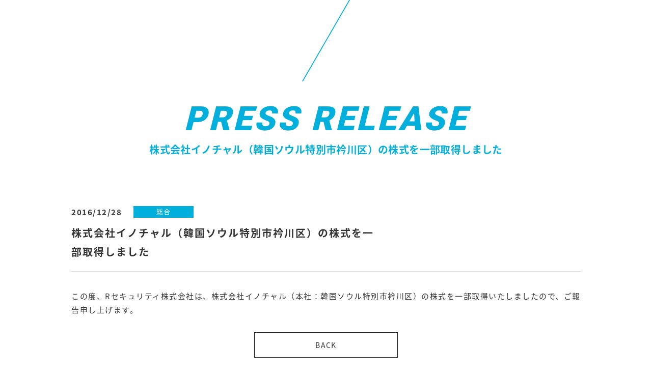

--- FILE ---
content_type: text/html
request_url: https://r-security.jp/releases/161228.html
body_size: 3082
content:
	<!DOCTYPE html>
	<html lang="ja">
	<head>
		<meta charset="utf-8">
		<title>株式会社イノチャル（韓国ソウル特別市衿川区）の株式を一部取得しました｜Rセキュリティ株式会社｜日本の技術と世界をインターネットで繋ぐ</title>
		<meta name="viewport" content="width=device-width,user-scalable=yes,minimal-ui">
		<meta name="description" content="株式会社イノチャル（韓国ソウル特別市衿川区）の株式を一部取得しました｜Rセキュリティ株式会社コーポレートサイト。事業内容の紹介や会社概要、今後の展開など。「無料ビジネスSNS R-GROUP」「レスキューグループ」「ショップレスキュー」などを展開。">
		<meta name="keywords" content="株式会社イノチャル（韓国ソウル特別市衿川区）の株式を一部取得しました,Rセキュリティ,IT,ビジネス,セキュリティ,カギ作成,水漏れ,ブランド,洗濯">
		<link rel="stylesheet" href="/assets/css/bundle.css">
		<link rel="subresource" href="/assets/css/lazyload.css">
		<link rel="subresource" href="//fonts.googleapis.com/earlyaccess/notosansjapanese.css">
		<link rel="subresource" href="//fonts.googleapis.com/css?family=Roboto:400,500,700,900">
		<!-- <link rel="canonical" href="https://r-security.jp/releases/161228.html"> -->
		<link rel="canonical" href="http://r-security.jp/releases/161228.html">
		<meta property="og:title" content="株式会社イノチャル（韓国ソウル特別市衿川区）の株式を一部取得しました｜Rセキュリティ株式会社｜日本の技術と世界をインターネットで繋ぐ">
		<!-- <meta property="og:url" content="https://r-security.jp/releases/161228.html"> -->
		<meta property="og:url" content="http://r-security.jp/releases/161228.html">
		<meta property="og:description" content="株式会社イノチャル（韓国ソウル特別市衿川区）の株式を一部取得しました｜Rセキュリティ株式会社コーポレートサイト。事業内容の紹介や会社概要、今後の展開など。「無料ビジネスSNS R-GROUP」「レスキューグループ」「ショップレスキュー」などを展開。">
		<meta property="og:type" content="website">
		<meta property="og:image" content="/assets/img/favicons/coast-228x228.png">
		<meta property="og:site_name" content="Rセキュリティ株式会社｜日本の技術と世界をインターネットで繋ぐ">
		<!-- meta(property="fb:app_id"      content!="")-->
		<meta name="twitter:card" content="summary">
		<!-- meta(name="twitter:site"   content!="@")-->
		<!-- meta(name="twitter:player" content!="@")-->
		<meta name="format-detection" content="telephone=no">
		<meta name="apple-mobile-web-app-capable" content="yes">
		<meta name="apple-mobile-web-app-status-bar-style" content="black-translucent">
		<link rel="apple-touch-icon" sizes="57x57" href="/assets/img/favicons/apple-touch-icon-57x57.png">
		<link rel="apple-touch-icon" sizes="60x60" href="/assets/img/favicons/apple-touch-icon-60x60.png">
		<link rel="apple-touch-icon" sizes="72x72" href="/assets/img/favicons/apple-touch-icon-72x72.png">
		<link rel="apple-touch-icon" sizes="76x76" href="/assets/img/favicons/apple-touch-icon-76x76.png">
		<link rel="apple-touch-icon" sizes="114x114" href="/assets/img/favicons/apple-touch-icon-114x114.png">
		<link rel="apple-touch-icon" sizes="120x120" href="/assets/img/favicons/apple-touch-icon-120x120.png">
		<link rel="apple-touch-icon" sizes="144x144" href="/assets/img/favicons/apple-touch-icon-144x144.png">
		<link rel="apple-touch-icon" sizes="152x152" href="/assets/img/favicons/apple-touch-icon-152x152.png">
		<link rel="apple-touch-icon" sizes="180x180" href="/assets/img/favicons/apple-touch-icon-180x180.png">
		<meta name="apple-mobile-web-app-capable" content="yes">
		<meta name="apple-mobile-web-app-status-bar-style" content="black-translucent">
		<meta name="apple-mobile-web-app-title" content="R-security&#xFF5C;R&#x30BB;&#x30AD;&#x30E5;&#x30EA;&#x30C6;&#x30A3;&#x682A;&#x5F0F;&#x4F1A;&#x793E;">
		<meta name="msapplication-TileColor" content="#fff">
		<meta name="msapplication-TileImage" content="/assets/img/favicons/mstile-144x144.png">
		<meta name="msapplication-config" content="/assets/img/favicons/browserconfig.xml">
		<link rel="icon" type="image/png" sizes="228x228" href="/assets/img/favicons/coast-228x228.png">
		<link rel="icon" type="image/png" sizes="32x32" href="/assets/img/favicons/favicon-32x32.png">
		<link rel="icon" type="image/png" sizes="16x16" href="/assets/img/favicons/favicon-16x16.png">
		<link rel="shortcut icon" href="/assets/img/favicons/favicon.ico">
		<!--[if lte IE 9]><script>(function() {alert('Please update to IE 10 or higher.')})();</script><![endif]-->
	<!-- Google Tag Manager -->
<script>(function(w,d,s,l,i){w[l]=w[l]||[];w[l].push({'gtm.start':
new Date().getTime(),event:'gtm.js'});var f=d.getElementsByTagName(s)[0],
j=d.createElement(s),dl=l!='dataLayer'?'&l='+l:'';j.async=true;j.src=
'https://www.googletagmanager.com/gtm.js?id='+i+dl;f.parentNode.insertBefore(j,f);
})(window,document,'script','dataLayer','GTM-W8Q32PC');</script>
<!-- End Google Tag Manager -->
</head>
	<body id='press' class='body--press'>

<div id="loader">
			<div id="loader__bar"></div>
			<p class="font__robot--tiny" id="loader__txt">000</p>
			<div id="loader__bg01"></div>
			<div id="loader__bg02"></div>
			<p class="font__robot--black" id="loader__msg" data-sec_item><i>TO THE WORLD INNOVATION</i></p>
		</div>
		<div id="pager">
			<div id="pager__left"></div>
			<div id="pager__right"></div>
		</div>
		<div id="js_media_query"></div>
		<div id="wrapper" data-gNav_condition='close'>
			<header class="gHeader cf" id="gHeader" role="banner" itemscope itemtype="http://schema.org/WPHeader" data-color="w">
								<p class="gHeader-logo"><a class="gHeader-logo__anchor js_no-pjax" href="/"><span class="gHeader-logo__txt">Rセキュリティ株式会社</span></a></p>
				<button class="gHeader-hamburger" data-hamburger><span class="gHeader-hamburger-in"><span class="gHeader-hamburger__line--top"></span><span class="gHeader-hamburger__line--mid"></span><span class="gHeader-hamburger__line--btm"></span></span></button>
				<nav class="gHeader-nav gNav is_close" id="gNav" role="navigation" itemscope itemtype="http://www.schema.org/SiteNavigationElement">
					<div class="gNav-in">
						<ul class="gNav-list cf">
							<li class="gNav-list__item viewSp" itemprop="name"><a class="gNav-list__item-anchor font__robot--bold" href="/" itemprop="URL">HOME</a></li>
							<li class="gNav-list__item" itemprop="name"><a class="gNav-list__item-anchor font__robot--bold" href="/introduction/" itemprop="URL">SERVICE</a></li>
							<li class="gNav-list__item" itemprop="name"><a class="gNav-list__item-anchor font__robot--bold" href="/corpguide/" itemprop="URL">COMPANY</a></li>
							<li class="gNav-list__item" itemprop="name"><a class="gNav-list__item-anchor font__robot--bold" href="/recruit/" itemprop="URL">RECRUIT</a></li>
							<li class="gNav-list__item" itemprop="name"><a class="gNav-list__item-anchor font__robot--bold" href="/releases/" itemprop="URL">PRESS RELEASE</a></li>
							<li class="gNav-list__item" itemprop="name"><a class="gNav-list__item-anchor font__robot--bold" href="/contact/" itemprop="URL">CONTACT</a></li>
						</ul>
					</div>
				</nav>
			</header>
			<!-- /header#header-->
			<div id="contents" data-pjax_container>
				<main role="main" data-body_id='press'>
										<div class="mv-under" id="mainvisual">
						<div class="mv-under__cell">
							<p class="mv-under__copy font__robot--black">
								PRESS RELEASE							</p>
														<p class="mv-under__title">
								株式会社イノチャル（韓国ソウル特別市衿川区）の株式を一部取得しました							</p>
													</div>
					</div>
					<article class="press-sgl wrap--default"><header class="press-sgl-head">
<p class="press-sgl-head__time"><time class="press-sgl-head__time-in" datetime="2016-12-28">2016/12/28</time></p><p class="press-sgl-head__cat"><span class="press-sgl-head__cat-in">総合</span></p><h1 class="press-sgl-head__post">株式会社イノチャル（韓国ソウル特別市衿川区）の株式を一部取得しました</h1>
</header>
<div class="press-sgl__wyswig"><div>
この度、Rセキュリティ株式会社は、株式会社イノチャル（本社：韓国ソウル特別市衿川区）の株式を一部取得いたしましたので、ご報告申し上げます。</div>
<p class="press-arc__btn button--default"><a class="press-arc__btn-anchor button--default__anchor" href="/releases/"><span>BACK</span></a></p></article>
</main>
</div>
<!-- #contents-->
<footer class="gFooter" id="gFooter" role="contentinfo" itemscope="itemscope" itemtype="http://schema.org/WPFooter" data-visible="false">
	<p class="page-controller font__robot--regular" data-page_controller data-type="scroll" data-txtC="white" data-arwC="white"><span class="page-controller__in">page controller</span></p>
	<p class="gFooter__logo"><a class="gFooter__logo-anchor js_no-pjax" href="/">R-security</a></p>
	<dl class="gFooter__tel font__robot--black"><dt class="gFooter__tel--key">TEL.</dt>
		<dd class="gFooter__tel--val">&#48;&#51;-&#53;&#55;&#53;1&#45;&#55;&#54;8&#48;</dd>
	</dl>
	<p class="gFooter__pp"><a class="gFooter__pp-anchor font__robot--regular" href="/privacy/">PRIVACY POLICY</a></p>
	<p class="gFooter__copyright"><small>&copy;&nbsp;R-Security&nbsp;Inc.</small></p>
</footer>
<!-- /footer#footer-->
</div>
<!-- #wrapper-->
<script src="/assets/js/vendor.min.js"></script>
<script src="/assets/js/bundle.js"></script>
<!-- Google Tag Manager (noscript) -->
<noscript><iframe src="https://www.googletagmanager.com/ns.html?id=GTM-W8Q32PC"
height="0" width="0" style="display:none;visibility:hidden"></iframe></noscript>
<!-- End Google Tag Manager (noscript) -->
</body>
</html>

--- FILE ---
content_type: text/css
request_url: https://r-security.jp/assets/css/lazyload.css
body_size: 3550
content:
@charset "UTF-8";
/*! .home-mv
=========================================== */
.home-mv__slider-item:nth-child(1){background-image:url(../img/home/bg_mv01_small.jpg)}
.home-mv__slider-item:nth-child(2){background-image:url(../img/home/bg_mv02_small.jpg)}
.home-mv__slider-item:nth-child(3){background-image:url(../img/home/bg_mv03_small.jpg)}
.home-mv__slider-item:nth-child(4){background-image:url(../img/home/bg_mv04_small.jpg)}
.home-mv__slider-item:nth-child(5){background-image:url(../img/home/bg_mv05_small.jpg)}
.home-mv__slider-item:nth-child(6){background-image:url(../img/home/bg_mv06_small.jpg)}
.home-mv__slider-item:nth-child(7){background-image:url(../img/home/bg_mv07_small.jpg)}
@media (min-width:900px){.home-mv__slider-item:nth-child(1){background-image:url(../img/home/bg_mv01_medium.jpg)}
.home-mv__slider-item:nth-child(2){background-image:url(../img/home/bg_mv02_medium.jpg)}
.home-mv__slider-item:nth-child(3){background-image:url(../img/home/bg_mv03_medium.jpg)}
.home-mv__slider-item:nth-child(4){background-image:url(../img/home/bg_mv04_medium.jpg)}
.home-mv__slider-item:nth-child(5){background-image:url(../img/home/bg_mv05_medium.jpg)}
.home-mv__slider-item:nth-child(6){background-image:url(../img/home/bg_mv06_medium.jpg)}
.home-mv__slider-item:nth-child(7){background-image:url(../img/home/bg_mv07_medium.jpg)}
}
/*! .home-service
=========================================== */
/*! #security
------------------------------ */
.home-security{background-image:url(../img/home/bg_it01_small.jpg)}
.home-security .home-service__cell.viewPc{background:#fff url(../img/home/pic_it01_medium.jpg) center center no-repeat;background-size:cover}
.is_scrollify_false .home-security .home-service__cell.viewPc{background:0 0}
@media (min-width:900px){.home-security{background:0 0}
.is_scrollify_true .home-security{background-image:url(../img/home/bg_it01_smmedium.jpg)}
}
/*! #life
------------------------------ */
.home-life{background-image:url(../img/home/bg_life01_small.jpg)}
.home-life .home-service__cell.viewPc{background:#fff url(../img/home/pic_life01_medium.jpg) center center no-repeat;background-size:cover}
.is_scrollify_false .home-life .home-service__cell.viewPc{background:0 0}
@media (min-width:900px){.home-life{background:0 0}
.is_scrollify_true .home-life{background-image:url(../img/home/bg_life01_medium.jpg)}
}
/*! #shop
------------------------------ */
.home-shop{background-image:url(../img/home/bg_shop01_small.jpg)}
.home-shop .home-service__cell.viewPc{background:#fff url(../img/home/pic_shop01_medium.jpg) center center no-repeat;background-size:cover}
.is_scrollify_false .home-shop .home-service__cell.viewPc{background:0 0}
@media (min-width:900px){.home-shop{background:0 0}
.is_scrollify_true .home-shop{background-image:url(../img/home/bg_shop01_medium.jpg)}
}
.section-bg__security{background-image:url(../img/home/bg_it01_smmedium.jpg)}
.section-bg__security-cell{background:#fff url(../img/home/pic_it01_medium.jpg) center center no-repeat;background-size:cover}
.section-bg__life{background-image:url(../img/home/bg_life01_medium.jpg)}
.section-bg__life-cell{background:#fff url(../img/home/pic_life01_medium.jpg) center center no-repeat;background-size:cover}
.section-bg__shop{background-image:url(../img/home/bg_shop01_medium.jpg)}
.section-bg__shop-cell{background:#fff url(../img/home/pic_shop01_medium.jpg) center center no-repeat;background-size:cover}
.section-bg__recruit{background-image:url(../img/home/bg_recruit01_medium.jpg)}
/*# sourceMappingURL=maps/lazyload.css.map */


--- FILE ---
content_type: application/javascript
request_url: https://r-security.jp/assets/js/vendor.min.js
body_size: 357811
content:
/*! jQuery v1.12.4 | (c) jQuery Foundation | jquery.org/license */
!function(t,e){"object"==typeof module&&"object"==typeof module.exports?module.exports=t.document?e(t,!0):function(t){if(!t.document)throw new Error("jQuery requires a window with a document");return e(t)}:e(t)}("undefined"!=typeof window?window:this,function(t,e){function i(t){var e=!!t&&"length"in t&&t.length,i=pt.type(t);return"function"!==i&&!pt.isWindow(t)&&("array"===i||0===e||"number"==typeof e&&e>0&&e-1 in t)}function n(t,e,i){if(pt.isFunction(e))return pt.grep(t,function(t,n){return!!e.call(t,n,t)!==i});if(e.nodeType)return pt.grep(t,function(t){return t===e!==i});if("string"==typeof e){if(xt.test(e))return pt.filter(e,t,i);e=pt.filter(e,t)}return pt.grep(t,function(t){return pt.inArray(t,e)>-1!==i})}function r(t,e){do t=t[e];while(t&&1!==t.nodeType);return t}function o(t){var e={};return pt.each(t.match(Pt)||[],function(t,i){e[i]=!0}),e}function s(){nt.addEventListener?(nt.removeEventListener("DOMContentLoaded",a),t.removeEventListener("load",a)):(nt.detachEvent("onreadystatechange",a),t.detachEvent("onload",a))}function a(){(nt.addEventListener||"load"===t.event.type||"complete"===nt.readyState)&&(s(),pt.ready())}function l(t,e,i){if(void 0===i&&1===t.nodeType){var n="data-"+e.replace(jt,"-$1").toLowerCase();if(i=t.getAttribute(n),"string"==typeof i){try{i="true"===i||"false"!==i&&("null"===i?null:+i+""===i?+i:Mt.test(i)?pt.parseJSON(i):i)}catch(t){}pt.data(t,e,i)}else i=void 0}return i}function c(t){var e;for(e in t)if(("data"!==e||!pt.isEmptyObject(t[e]))&&"toJSON"!==e)return!1;return!0}function u(t,e,i,n){if(Lt(t)){var r,o,s=pt.expando,a=t.nodeType,l=a?pt.cache:t,c=a?t[s]:t[s]&&s;if(c&&l[c]&&(n||l[c].data)||void 0!==i||"string"!=typeof e)return c||(c=a?t[s]=it.pop()||pt.guid++:s),l[c]||(l[c]=a?{}:{toJSON:pt.noop}),"object"!=typeof e&&"function"!=typeof e||(n?l[c]=pt.extend(l[c],e):l[c].data=pt.extend(l[c].data,e)),o=l[c],n||(o.data||(o.data={}),o=o.data),void 0!==i&&(o[pt.camelCase(e)]=i),"string"==typeof e?(r=o[e],null==r&&(r=o[pt.camelCase(e)])):r=o,r}}function h(t,e,i){if(Lt(t)){var n,r,o=t.nodeType,s=o?pt.cache:t,a=o?t[pt.expando]:pt.expando;if(s[a]){if(e&&(n=i?s[a]:s[a].data)){pt.isArray(e)?e=e.concat(pt.map(e,pt.camelCase)):e in n?e=[e]:(e=pt.camelCase(e),e=e in n?[e]:e.split(" ")),r=e.length;for(;r--;)delete n[e[r]];if(i?!c(n):!pt.isEmptyObject(n))return}(i||(delete s[a].data,c(s[a])))&&(o?pt.cleanData([t],!0):ht.deleteExpando||s!=s.window?delete s[a]:s[a]=void 0)}}}function d(t,e,i,n){var r,o=1,s=20,a=n?function(){return n.cur()}:function(){return pt.css(t,e,"")},l=a(),c=i&&i[3]||(pt.cssNumber[e]?"":"px"),u=(pt.cssNumber[e]||"px"!==c&&+l)&&Nt.exec(pt.css(t,e));if(u&&u[3]!==c){c=c||u[3],i=i||[],u=+l||1;do o=o||".5",u/=o,pt.style(t,e,u+c);while(o!==(o=a()/l)&&1!==o&&--s)}return i&&(u=+u||+l||0,r=i[1]?u+(i[1]+1)*i[2]:+i[2],n&&(n.unit=c,n.start=u,n.end=r)),r}function p(t){var e=qt.split("|"),i=t.createDocumentFragment();if(i.createElement)for(;e.length;)i.createElement(e.pop());return i}function f(t,e){var i,n,r=0,o="undefined"!=typeof t.getElementsByTagName?t.getElementsByTagName(e||"*"):"undefined"!=typeof t.querySelectorAll?t.querySelectorAll(e||"*"):void 0;if(!o)for(o=[],i=t.childNodes||t;null!=(n=i[r]);r++)!e||pt.nodeName(n,e)?o.push(n):pt.merge(o,f(n,e));return void 0===e||e&&pt.nodeName(t,e)?pt.merge([t],o):o}function m(t,e){for(var i,n=0;null!=(i=t[n]);n++)pt._data(i,"globalEval",!e||pt._data(e[n],"globalEval"))}function g(t){$t.test(t.type)&&(t.defaultChecked=t.checked)}function _(t,e,i,n,r){for(var o,s,a,l,c,u,h,d=t.length,_=p(e),v=[],y=0;d>y;y++)if(s=t[y],s||0===s)if("object"===pt.type(s))pt.merge(v,s.nodeType?[s]:s);else if(Qt.test(s)){for(l=l||_.appendChild(e.createElement("div")),c=(Ft.exec(s)||["",""])[1].toLowerCase(),h=Xt[c]||Xt._default,l.innerHTML=h[1]+pt.htmlPrefilter(s)+h[2],o=h[0];o--;)l=l.lastChild;if(!ht.leadingWhitespace&&Bt.test(s)&&v.push(e.createTextNode(Bt.exec(s)[0])),!ht.tbody)for(s="table"!==c||Wt.test(s)?"<table>"!==h[1]||Wt.test(s)?0:l:l.firstChild,o=s&&s.childNodes.length;o--;)pt.nodeName(u=s.childNodes[o],"tbody")&&!u.childNodes.length&&s.removeChild(u);for(pt.merge(v,l.childNodes),l.textContent="";l.firstChild;)l.removeChild(l.firstChild);l=_.lastChild}else v.push(e.createTextNode(s));for(l&&_.removeChild(l),ht.appendChecked||pt.grep(f(v,"input"),g),y=0;s=v[y++];)if(n&&pt.inArray(s,n)>-1)r&&r.push(s);else if(a=pt.contains(s.ownerDocument,s),l=f(_.appendChild(s),"script"),a&&m(l),i)for(o=0;s=l[o++];)zt.test(s.type||"")&&i.push(s);return l=null,_}function v(){return!0}function y(){return!1}function b(){try{return nt.activeElement}catch(t){}}function w(t,e,i,n,r,o){var s,a;if("object"==typeof e){"string"!=typeof i&&(n=n||i,i=void 0);for(a in e)w(t,a,i,n,e[a],o);return t}if(null==n&&null==r?(r=i,n=i=void 0):null==r&&("string"==typeof i?(r=n,n=void 0):(r=n,n=i,i=void 0)),r===!1)r=y;else if(!r)return t;return 1===o&&(s=r,r=function(t){return pt().off(t),s.apply(this,arguments)},r.guid=s.guid||(s.guid=pt.guid++)),t.each(function(){pt.event.add(this,e,r,n,i)})}function T(t,e){return pt.nodeName(t,"table")&&pt.nodeName(11!==e.nodeType?e:e.firstChild,"tr")?t.getElementsByTagName("tbody")[0]||t.appendChild(t.ownerDocument.createElement("tbody")):t}function x(t){return t.type=(null!==pt.find.attr(t,"type"))+"/"+t.type,t}function k(t){var e=re.exec(t.type);return e?t.type=e[1]:t.removeAttribute("type"),t}function S(t,e){if(1===e.nodeType&&pt.hasData(t)){var i,n,r,o=pt._data(t),s=pt._data(e,o),a=o.events;if(a){delete s.handle,s.events={};for(i in a)for(n=0,r=a[i].length;r>n;n++)pt.event.add(e,i,a[i][n])}s.data&&(s.data=pt.extend({},s.data))}}function E(t,e){var i,n,r;if(1===e.nodeType){if(i=e.nodeName.toLowerCase(),!ht.noCloneEvent&&e[pt.expando]){r=pt._data(e);for(n in r.events)pt.removeEvent(e,n,r.handle);e.removeAttribute(pt.expando)}"script"===i&&e.text!==t.text?(x(e).text=t.text,k(e)):"object"===i?(e.parentNode&&(e.outerHTML=t.outerHTML),ht.html5Clone&&t.innerHTML&&!pt.trim(e.innerHTML)&&(e.innerHTML=t.innerHTML)):"input"===i&&$t.test(t.type)?(e.defaultChecked=e.checked=t.checked,e.value!==t.value&&(e.value=t.value)):"option"===i?e.defaultSelected=e.selected=t.defaultSelected:"input"!==i&&"textarea"!==i||(e.defaultValue=t.defaultValue)}}function C(t,e,i,n){e=ot.apply([],e);var r,o,s,a,l,c,u=0,h=t.length,d=h-1,p=e[0],m=pt.isFunction(p);if(m||h>1&&"string"==typeof p&&!ht.checkClone&&ne.test(p))return t.each(function(r){var o=t.eq(r);m&&(e[0]=p.call(this,r,o.html())),C(o,e,i,n)});if(h&&(c=_(e,t[0].ownerDocument,!1,t,n),r=c.firstChild,1===c.childNodes.length&&(c=r),r||n)){for(a=pt.map(f(c,"script"),x),s=a.length;h>u;u++)o=c,u!==d&&(o=pt.clone(o,!0,!0),s&&pt.merge(a,f(o,"script"))),i.call(t[u],o,u);if(s)for(l=a[a.length-1].ownerDocument,pt.map(a,k),u=0;s>u;u++)o=a[u],zt.test(o.type||"")&&!pt._data(o,"globalEval")&&pt.contains(l,o)&&(o.src?pt._evalUrl&&pt._evalUrl(o.src):pt.globalEval((o.text||o.textContent||o.innerHTML||"").replace(oe,"")));c=r=null}return t}function D(t,e,i){for(var n,r=e?pt.filter(e,t):t,o=0;null!=(n=r[o]);o++)i||1!==n.nodeType||pt.cleanData(f(n)),n.parentNode&&(i&&pt.contains(n.ownerDocument,n)&&m(f(n,"script")),n.parentNode.removeChild(n));return t}function P(t,e){var i=pt(e.createElement(t)).appendTo(e.body),n=pt.css(i[0],"display");return i.detach(),n}function O(t){var e=nt,i=ce[t];return i||(i=P(t,e),"none"!==i&&i||(le=(le||pt("<iframe frameborder='0' width='0' height='0'/>")).appendTo(e.documentElement),e=(le[0].contentWindow||le[0].contentDocument).document,e.write(),e.close(),i=P(t,e),le.detach()),ce[t]=i),i}function A(t,e){return{get:function(){return t()?void delete this.get:(this.get=e).apply(this,arguments)}}}function L(t){if(t in ke)return t;for(var e=t.charAt(0).toUpperCase()+t.slice(1),i=xe.length;i--;)if(t=xe[i]+e,t in ke)return t}function M(t,e){for(var i,n,r,o=[],s=0,a=t.length;a>s;s++)n=t[s],n.style&&(o[s]=pt._data(n,"olddisplay"),i=n.style.display,e?(o[s]||"none"!==i||(n.style.display=""),""===n.style.display&&Ht(n)&&(o[s]=pt._data(n,"olddisplay",O(n.nodeName)))):(r=Ht(n),(i&&"none"!==i||!r)&&pt._data(n,"olddisplay",r?i:pt.css(n,"display"))));for(s=0;a>s;s++)n=t[s],n.style&&(e&&"none"!==n.style.display&&""!==n.style.display||(n.style.display=e?o[s]||"":"none"));return t}function j(t,e,i){var n=be.exec(e);return n?Math.max(0,n[1]-(i||0))+(n[2]||"px"):e}function R(t,e,i,n,r){for(var o=i===(n?"border":"content")?4:"width"===e?1:0,s=0;4>o;o+=2)"margin"===i&&(s+=pt.css(t,i+Ut[o],!0,r)),n?("content"===i&&(s-=pt.css(t,"padding"+Ut[o],!0,r)),"margin"!==i&&(s-=pt.css(t,"border"+Ut[o]+"Width",!0,r))):(s+=pt.css(t,"padding"+Ut[o],!0,r),"padding"!==i&&(s+=pt.css(t,"border"+Ut[o]+"Width",!0,r)));return s}function N(t,e,i){var n=!0,r="width"===e?t.offsetWidth:t.offsetHeight,o=fe(t),s=ht.boxSizing&&"border-box"===pt.css(t,"boxSizing",!1,o);if(0>=r||null==r){if(r=me(t,e,o),(0>r||null==r)&&(r=t.style[e]),he.test(r))return r;n=s&&(ht.boxSizingReliable()||r===t.style[e]),r=parseFloat(r)||0}return r+R(t,e,i||(s?"border":"content"),n,o)+"px"}function U(t,e,i,n,r){return new U.prototype.init(t,e,i,n,r)}function H(){return t.setTimeout(function(){Se=void 0}),Se=pt.now()}function I(t,e){var i,n={height:t},r=0;for(e=e?1:0;4>r;r+=2-e)i=Ut[r],n["margin"+i]=n["padding"+i]=t;return e&&(n.opacity=n.width=t),n}function $(t,e,i){for(var n,r=(B.tweeners[e]||[]).concat(B.tweeners["*"]),o=0,s=r.length;s>o;o++)if(n=r[o].call(i,e,t))return n}function F(t,e,i){var n,r,o,s,a,l,c,u,h=this,d={},p=t.style,f=t.nodeType&&Ht(t),m=pt._data(t,"fxshow");i.queue||(a=pt._queueHooks(t,"fx"),null==a.unqueued&&(a.unqueued=0,l=a.empty.fire,a.empty.fire=function(){a.unqueued||l()}),a.unqueued++,h.always(function(){h.always(function(){a.unqueued--,pt.queue(t,"fx").length||a.empty.fire()})})),1===t.nodeType&&("height"in e||"width"in e)&&(i.overflow=[p.overflow,p.overflowX,p.overflowY],c=pt.css(t,"display"),u="none"===c?pt._data(t,"olddisplay")||O(t.nodeName):c,"inline"===u&&"none"===pt.css(t,"float")&&(ht.inlineBlockNeedsLayout&&"inline"!==O(t.nodeName)?p.zoom=1:p.display="inline-block")),i.overflow&&(p.overflow="hidden",ht.shrinkWrapBlocks()||h.always(function(){p.overflow=i.overflow[0],p.overflowX=i.overflow[1],p.overflowY=i.overflow[2]}));for(n in e)if(r=e[n],Ce.exec(r)){if(delete e[n],o=o||"toggle"===r,r===(f?"hide":"show")){if("show"!==r||!m||void 0===m[n])continue;f=!0}d[n]=m&&m[n]||pt.style(t,n)}else c=void 0;if(pt.isEmptyObject(d))"inline"===("none"===c?O(t.nodeName):c)&&(p.display=c);else{m?"hidden"in m&&(f=m.hidden):m=pt._data(t,"fxshow",{}),o&&(m.hidden=!f),f?pt(t).show():h.done(function(){pt(t).hide()}),h.done(function(){var e;pt._removeData(t,"fxshow");for(e in d)pt.style(t,e,d[e])});for(n in d)s=$(f?m[n]:0,n,h),n in m||(m[n]=s.start,f&&(s.end=s.start,s.start="width"===n||"height"===n?1:0))}}function z(t,e){var i,n,r,o,s;for(i in t)if(n=pt.camelCase(i),r=e[n],o=t[i],pt.isArray(o)&&(r=o[1],o=t[i]=o[0]),i!==n&&(t[n]=o,delete t[i]),s=pt.cssHooks[n],s&&"expand"in s){o=s.expand(o),delete t[n];for(i in o)i in t||(t[i]=o[i],e[i]=r)}else e[n]=r}function B(t,e,i){var n,r,o=0,s=B.prefilters.length,a=pt.Deferred().always(function(){delete l.elem}),l=function(){if(r)return!1;for(var e=Se||H(),i=Math.max(0,c.startTime+c.duration-e),n=i/c.duration||0,o=1-n,s=0,l=c.tweens.length;l>s;s++)c.tweens[s].run(o);return a.notifyWith(t,[c,o,i]),1>o&&l?i:(a.resolveWith(t,[c]),!1)},c=a.promise({elem:t,props:pt.extend({},e),opts:pt.extend(!0,{specialEasing:{},easing:pt.easing._default},i),originalProperties:e,originalOptions:i,startTime:Se||H(),duration:i.duration,tweens:[],createTween:function(e,i){var n=pt.Tween(t,c.opts,e,i,c.opts.specialEasing[e]||c.opts.easing);return c.tweens.push(n),n},stop:function(e){var i=0,n=e?c.tweens.length:0;if(r)return this;for(r=!0;n>i;i++)c.tweens[i].run(1);return e?(a.notifyWith(t,[c,1,0]),a.resolveWith(t,[c,e])):a.rejectWith(t,[c,e]),this}}),u=c.props;for(z(u,c.opts.specialEasing);s>o;o++)if(n=B.prefilters[o].call(c,t,u,c.opts))return pt.isFunction(n.stop)&&(pt._queueHooks(c.elem,c.opts.queue).stop=pt.proxy(n.stop,n)),n;return pt.map(u,$,c),pt.isFunction(c.opts.start)&&c.opts.start.call(t,c),pt.fx.timer(pt.extend(l,{elem:t,anim:c,queue:c.opts.queue})),c.progress(c.opts.progress).done(c.opts.done,c.opts.complete).fail(c.opts.fail).always(c.opts.always)}function q(t){return pt.attr(t,"class")||""}function X(t){return function(e,i){"string"!=typeof e&&(i=e,e="*");var n,r=0,o=e.toLowerCase().match(Pt)||[];if(pt.isFunction(i))for(;n=o[r++];)"+"===n.charAt(0)?(n=n.slice(1)||"*",(t[n]=t[n]||[]).unshift(i)):(t[n]=t[n]||[]).push(i)}}function Q(t,e,i,n){function r(a){var l;return o[a]=!0,pt.each(t[a]||[],function(t,a){var c=a(e,i,n);return"string"!=typeof c||s||o[c]?s?!(l=c):void 0:(e.dataTypes.unshift(c),r(c),!1)}),l}var o={},s=t===Ze;return r(e.dataTypes[0])||!o["*"]&&r("*")}function W(t,e){var i,n,r=pt.ajaxSettings.flatOptions||{};for(n in e)void 0!==e[n]&&((r[n]?t:i||(i={}))[n]=e[n]);return i&&pt.extend(!0,t,i),t}function Y(t,e,i){for(var n,r,o,s,a=t.contents,l=t.dataTypes;"*"===l[0];)l.shift(),void 0===r&&(r=t.mimeType||e.getResponseHeader("Content-Type"));if(r)for(s in a)if(a[s]&&a[s].test(r)){l.unshift(s);break}if(l[0]in i)o=l[0];else{for(s in i){if(!l[0]||t.converters[s+" "+l[0]]){o=s;break}n||(n=s)}o=o||n}return o?(o!==l[0]&&l.unshift(o),i[o]):void 0}function V(t,e,i,n){var r,o,s,a,l,c={},u=t.dataTypes.slice();if(u[1])for(s in t.converters)c[s.toLowerCase()]=t.converters[s];for(o=u.shift();o;)if(t.responseFields[o]&&(i[t.responseFields[o]]=e),!l&&n&&t.dataFilter&&(e=t.dataFilter(e,t.dataType)),l=o,o=u.shift())if("*"===o)o=l;else if("*"!==l&&l!==o){if(s=c[l+" "+o]||c["* "+o],!s)for(r in c)if(a=r.split(" "),a[1]===o&&(s=c[l+" "+a[0]]||c["* "+a[0]])){s===!0?s=c[r]:c[r]!==!0&&(o=a[0],u.unshift(a[1]));break}if(s!==!0)if(s&&t.throws)e=s(e);else try{e=s(e)}catch(t){return{state:"parsererror",error:s?t:"No conversion from "+l+" to "+o}}}return{state:"success",data:e}}function K(t){return t.style&&t.style.display||pt.css(t,"display")}function G(t){if(!pt.contains(t.ownerDocument||nt,t))return!0;for(;t&&1===t.nodeType;){if("none"===K(t)||"hidden"===t.type)return!0;t=t.parentNode}return!1}function Z(t,e,i,n){var r;if(pt.isArray(e))pt.each(e,function(e,r){i||ni.test(t)?n(t,r):Z(t+"["+("object"==typeof r&&null!=r?e:"")+"]",r,i,n)});else if(i||"object"!==pt.type(e))n(t,e);else for(r in e)Z(t+"["+r+"]",e[r],i,n)}function J(){try{return new t.XMLHttpRequest}catch(t){}}function tt(){try{return new t.ActiveXObject("Microsoft.XMLHTTP")}catch(t){}}function et(t){return pt.isWindow(t)?t:9===t.nodeType&&(t.defaultView||t.parentWindow)}var it=[],nt=t.document,rt=it.slice,ot=it.concat,st=it.push,at=it.indexOf,lt={},ct=lt.toString,ut=lt.hasOwnProperty,ht={},dt="1.12.4",pt=function(t,e){return new pt.fn.init(t,e)},ft=/^[\s\uFEFF\xA0]+|[\s\uFEFF\xA0]+$/g,mt=/^-ms-/,gt=/-([\da-z])/gi,_t=function(t,e){return e.toUpperCase()};pt.fn=pt.prototype={jquery:dt,constructor:pt,selector:"",length:0,toArray:function(){return rt.call(this)},get:function(t){return null!=t?0>t?this[t+this.length]:this[t]:rt.call(this)},pushStack:function(t){var e=pt.merge(this.constructor(),t);return e.prevObject=this,e.context=this.context,e},each:function(t){return pt.each(this,t)},map:function(t){return this.pushStack(pt.map(this,function(e,i){return t.call(e,i,e)}))},slice:function(){return this.pushStack(rt.apply(this,arguments))},first:function(){return this.eq(0)},last:function(){return this.eq(-1)},eq:function(t){var e=this.length,i=+t+(0>t?e:0);return this.pushStack(i>=0&&e>i?[this[i]]:[])},end:function(){return this.prevObject||this.constructor()},push:st,sort:it.sort,splice:it.splice},pt.extend=pt.fn.extend=function(){var t,e,i,n,r,o,s=arguments[0]||{},a=1,l=arguments.length,c=!1;for("boolean"==typeof s&&(c=s,s=arguments[a]||{},a++),"object"==typeof s||pt.isFunction(s)||(s={}),a===l&&(s=this,a--);l>a;a++)if(null!=(r=arguments[a]))for(n in r)t=s[n],i=r[n],s!==i&&(c&&i&&(pt.isPlainObject(i)||(e=pt.isArray(i)))?(e?(e=!1,o=t&&pt.isArray(t)?t:[]):o=t&&pt.isPlainObject(t)?t:{},s[n]=pt.extend(c,o,i)):void 0!==i&&(s[n]=i));return s},pt.extend({expando:"jQuery"+(dt+Math.random()).replace(/\D/g,""),isReady:!0,error:function(t){throw new Error(t)},noop:function(){},isFunction:function(t){return"function"===pt.type(t)},isArray:Array.isArray||function(t){return"array"===pt.type(t)},isWindow:function(t){return null!=t&&t==t.window},isNumeric:function(t){var e=t&&t.toString();return!pt.isArray(t)&&e-parseFloat(e)+1>=0},isEmptyObject:function(t){var e;for(e in t)return!1;return!0},isPlainObject:function(t){var e;if(!t||"object"!==pt.type(t)||t.nodeType||pt.isWindow(t))return!1;try{if(t.constructor&&!ut.call(t,"constructor")&&!ut.call(t.constructor.prototype,"isPrototypeOf"))return!1}catch(t){return!1}if(!ht.ownFirst)for(e in t)return ut.call(t,e);for(e in t);return void 0===e||ut.call(t,e)},type:function(t){return null==t?t+"":"object"==typeof t||"function"==typeof t?lt[ct.call(t)]||"object":typeof t},globalEval:function(e){e&&pt.trim(e)&&(t.execScript||function(e){t.eval.call(t,e)})(e)},camelCase:function(t){return t.replace(mt,"ms-").replace(gt,_t)},nodeName:function(t,e){return t.nodeName&&t.nodeName.toLowerCase()===e.toLowerCase()},each:function(t,e){var n,r=0;if(i(t))for(n=t.length;n>r&&e.call(t[r],r,t[r])!==!1;r++);else for(r in t)if(e.call(t[r],r,t[r])===!1)break;return t},trim:function(t){return null==t?"":(t+"").replace(ft,"")},makeArray:function(t,e){var n=e||[];return null!=t&&(i(Object(t))?pt.merge(n,"string"==typeof t?[t]:t):st.call(n,t)),n},inArray:function(t,e,i){var n;if(e){if(at)return at.call(e,t,i);for(n=e.length,i=i?0>i?Math.max(0,n+i):i:0;n>i;i++)if(i in e&&e[i]===t)return i}return-1},merge:function(t,e){for(var i=+e.length,n=0,r=t.length;i>n;)t[r++]=e[n++];if(i!==i)for(;void 0!==e[n];)t[r++]=e[n++];return t.length=r,t},grep:function(t,e,i){for(var n,r=[],o=0,s=t.length,a=!i;s>o;o++)n=!e(t[o],o),n!==a&&r.push(t[o]);return r},map:function(t,e,n){var r,o,s=0,a=[];if(i(t))for(r=t.length;r>s;s++)o=e(t[s],s,n),null!=o&&a.push(o);else for(s in t)o=e(t[s],s,n),null!=o&&a.push(o);return ot.apply([],a)},guid:1,proxy:function(t,e){var i,n,r;return"string"==typeof e&&(r=t[e],e=t,t=r),pt.isFunction(t)?(i=rt.call(arguments,2),n=function(){return t.apply(e||this,i.concat(rt.call(arguments)))},n.guid=t.guid=t.guid||pt.guid++,n):void 0},now:function(){return+new Date},support:ht}),"function"==typeof Symbol&&(pt.fn[Symbol.iterator]=it[Symbol.iterator]),pt.each("Boolean Number String Function Array Date RegExp Object Error Symbol".split(" "),function(t,e){lt["[object "+e+"]"]=e.toLowerCase()});var vt=function(t){function e(t,e,i,n){var r,o,s,a,l,c,h,p,f=e&&e.ownerDocument,m=e?e.nodeType:9;if(i=i||[],"string"!=typeof t||!t||1!==m&&9!==m&&11!==m)return i;if(!n&&((e?e.ownerDocument||e:$)!==L&&A(e),e=e||L,j)){if(11!==m&&(c=_t.exec(t)))if(r=c[1]){if(9===m){if(!(s=e.getElementById(r)))return i;if(s.id===r)return i.push(s),i}else if(f&&(s=f.getElementById(r))&&H(e,s)&&s.id===r)return i.push(s),i}else{if(c[2])return Z.apply(i,e.getElementsByTagName(t)),i;if((r=c[3])&&w.getElementsByClassName&&e.getElementsByClassName)return Z.apply(i,e.getElementsByClassName(r)),i}if(w.qsa&&!X[t+" "]&&(!R||!R.test(t))){if(1!==m)f=e,p=t;else if("object"!==e.nodeName.toLowerCase()){for((a=e.getAttribute("id"))?a=a.replace(yt,"\\$&"):e.setAttribute("id",a=I),h=S(t),o=h.length,l=dt.test(a)?"#"+a:"[id='"+a+"']";o--;)h[o]=l+" "+d(h[o]);p=h.join(","),f=vt.test(t)&&u(e.parentNode)||e}if(p)try{return Z.apply(i,f.querySelectorAll(p)),i}catch(t){}finally{a===I&&e.removeAttribute("id")}}}return C(t.replace(at,"$1"),e,i,n)}function i(){function t(i,n){return e.push(i+" ")>T.cacheLength&&delete t[e.shift()],t[i+" "]=n}var e=[];return t}function n(t){return t[I]=!0,t}function r(t){var e=L.createElement("div");try{return!!t(e)}catch(t){return!1}finally{e.parentNode&&e.parentNode.removeChild(e),e=null}}function o(t,e){for(var i=t.split("|"),n=i.length;n--;)T.attrHandle[i[n]]=e}function s(t,e){var i=e&&t,n=i&&1===t.nodeType&&1===e.nodeType&&(~e.sourceIndex||W)-(~t.sourceIndex||W);if(n)return n;if(i)for(;i=i.nextSibling;)if(i===e)return-1;return t?1:-1}function a(t){return function(e){var i=e.nodeName.toLowerCase();return"input"===i&&e.type===t}}function l(t){return function(e){var i=e.nodeName.toLowerCase();return("input"===i||"button"===i)&&e.type===t}}function c(t){return n(function(e){return e=+e,n(function(i,n){for(var r,o=t([],i.length,e),s=o.length;s--;)i[r=o[s]]&&(i[r]=!(n[r]=i[r]))})})}function u(t){return t&&"undefined"!=typeof t.getElementsByTagName&&t}function h(){}function d(t){for(var e=0,i=t.length,n="";i>e;e++)n+=t[e].value;return n}function p(t,e,i){var n=e.dir,r=i&&"parentNode"===n,o=z++;return e.first?function(e,i,o){for(;e=e[n];)if(1===e.nodeType||r)return t(e,i,o)}:function(e,i,s){var a,l,c,u=[F,o];if(s){for(;e=e[n];)if((1===e.nodeType||r)&&t(e,i,s))return!0}else for(;e=e[n];)if(1===e.nodeType||r){if(c=e[I]||(e[I]={}),l=c[e.uniqueID]||(c[e.uniqueID]={}),(a=l[n])&&a[0]===F&&a[1]===o)return u[2]=a[2];if(l[n]=u,u[2]=t(e,i,s))return!0}}}function f(t){return t.length>1?function(e,i,n){for(var r=t.length;r--;)if(!t[r](e,i,n))return!1;return!0}:t[0]}function m(t,i,n){for(var r=0,o=i.length;o>r;r++)e(t,i[r],n);return n}function g(t,e,i,n,r){for(var o,s=[],a=0,l=t.length,c=null!=e;l>a;a++)(o=t[a])&&(i&&!i(o,n,r)||(s.push(o),c&&e.push(a)));return s}function _(t,e,i,r,o,s){return r&&!r[I]&&(r=_(r)),o&&!o[I]&&(o=_(o,s)),n(function(n,s,a,l){var c,u,h,d=[],p=[],f=s.length,_=n||m(e||"*",a.nodeType?[a]:a,[]),v=!t||!n&&e?_:g(_,d,t,a,l),y=i?o||(n?t:f||r)?[]:s:v;if(i&&i(v,y,a,l),r)for(c=g(y,p),r(c,[],a,l),u=c.length;u--;)(h=c[u])&&(y[p[u]]=!(v[p[u]]=h));if(n){if(o||t){if(o){for(c=[],u=y.length;u--;)(h=y[u])&&c.push(v[u]=h);o(null,y=[],c,l)}for(u=y.length;u--;)(h=y[u])&&(c=o?tt(n,h):d[u])>-1&&(n[c]=!(s[c]=h))}}else y=g(y===s?y.splice(f,y.length):y),o?o(null,s,y,l):Z.apply(s,y)})}function v(t){for(var e,i,n,r=t.length,o=T.relative[t[0].type],s=o||T.relative[" "],a=o?1:0,l=p(function(t){return t===e},s,!0),c=p(function(t){return tt(e,t)>-1},s,!0),u=[function(t,i,n){var r=!o&&(n||i!==D)||((e=i).nodeType?l(t,i,n):c(t,i,n));return e=null,r}];r>a;a++)if(i=T.relative[t[a].type])u=[p(f(u),i)];else{if(i=T.filter[t[a].type].apply(null,t[a].matches),i[I]){for(n=++a;r>n&&!T.relative[t[n].type];n++);return _(a>1&&f(u),a>1&&d(t.slice(0,a-1).concat({value:" "===t[a-2].type?"*":""})).replace(at,"$1"),i,n>a&&v(t.slice(a,n)),r>n&&v(t=t.slice(n)),r>n&&d(t))}u.push(i)}return f(u)}function y(t,i){var r=i.length>0,o=t.length>0,s=function(n,s,a,l,c){var u,h,d,p=0,f="0",m=n&&[],_=[],v=D,y=n||o&&T.find.TAG("*",c),b=F+=null==v?1:Math.random()||.1,w=y.length;for(c&&(D=s===L||s||c);f!==w&&null!=(u=y[f]);f++){if(o&&u){for(h=0,s||u.ownerDocument===L||(A(u),a=!j);d=t[h++];)if(d(u,s||L,a)){l.push(u);break}c&&(F=b)}r&&((u=!d&&u)&&p--,n&&m.push(u))}if(p+=f,r&&f!==p){for(h=0;d=i[h++];)d(m,_,s,a);if(n){if(p>0)for(;f--;)m[f]||_[f]||(_[f]=K.call(l));_=g(_)}Z.apply(l,_),c&&!n&&_.length>0&&p+i.length>1&&e.uniqueSort(l)}return c&&(F=b,D=v),m};return r?n(s):s}var b,w,T,x,k,S,E,C,D,P,O,A,L,M,j,R,N,U,H,I="sizzle"+1*new Date,$=t.document,F=0,z=0,B=i(),q=i(),X=i(),Q=function(t,e){return t===e&&(O=!0),0},W=1<<31,Y={}.hasOwnProperty,V=[],K=V.pop,G=V.push,Z=V.push,J=V.slice,tt=function(t,e){for(var i=0,n=t.length;n>i;i++)if(t[i]===e)return i;return-1},et="checked|selected|async|autofocus|autoplay|controls|defer|disabled|hidden|ismap|loop|multiple|open|readonly|required|scoped",it="[\\x20\\t\\r\\n\\f]",nt="(?:\\\\.|[\\w-]|[^\\x00-\\xa0])+",rt="\\["+it+"*("+nt+")(?:"+it+"*([*^$|!~]?=)"+it+"*(?:'((?:\\\\.|[^\\\\'])*)'|\"((?:\\\\.|[^\\\\\"])*)\"|("+nt+"))|)"+it+"*\\]",ot=":("+nt+")(?:\\((('((?:\\\\.|[^\\\\'])*)'|\"((?:\\\\.|[^\\\\\"])*)\")|((?:\\\\.|[^\\\\()[\\]]|"+rt+")*)|.*)\\)|)",st=new RegExp(it+"+","g"),at=new RegExp("^"+it+"+|((?:^|[^\\\\])(?:\\\\.)*)"+it+"+$","g"),lt=new RegExp("^"+it+"*,"+it+"*"),ct=new RegExp("^"+it+"*([>+~]|"+it+")"+it+"*"),ut=new RegExp("="+it+"*([^\\]'\"]*?)"+it+"*\\]","g"),ht=new RegExp(ot),dt=new RegExp("^"+nt+"$"),pt={ID:new RegExp("^#("+nt+")"),CLASS:new RegExp("^\\.("+nt+")"),TAG:new RegExp("^("+nt+"|[*])"),ATTR:new RegExp("^"+rt),PSEUDO:new RegExp("^"+ot),CHILD:new RegExp("^:(only|first|last|nth|nth-last)-(child|of-type)(?:\\("+it+"*(even|odd|(([+-]|)(\\d*)n|)"+it+"*(?:([+-]|)"+it+"*(\\d+)|))"+it+"*\\)|)","i"),bool:new RegExp("^(?:"+et+")$","i"),needsContext:new RegExp("^"+it+"*[>+~]|:(even|odd|eq|gt|lt|nth|first|last)(?:\\("+it+"*((?:-\\d)?\\d*)"+it+"*\\)|)(?=[^-]|$)","i")},ft=/^(?:input|select|textarea|button)$/i,mt=/^h\d$/i,gt=/^[^{]+\{\s*\[native \w/,_t=/^(?:#([\w-]+)|(\w+)|\.([\w-]+))$/,vt=/[+~]/,yt=/'|\\/g,bt=new RegExp("\\\\([\\da-f]{1,6}"+it+"?|("+it+")|.)","ig"),wt=function(t,e,i){var n="0x"+e-65536;return n!==n||i?e:0>n?String.fromCharCode(n+65536):String.fromCharCode(n>>10|55296,1023&n|56320)},Tt=function(){A()};try{Z.apply(V=J.call($.childNodes),$.childNodes),V[$.childNodes.length].nodeType}catch(t){Z={apply:V.length?function(t,e){G.apply(t,J.call(e))}:function(t,e){for(var i=t.length,n=0;t[i++]=e[n++];);t.length=i-1}}}w=e.support={},k=e.isXML=function(t){var e=t&&(t.ownerDocument||t).documentElement;return!!e&&"HTML"!==e.nodeName},A=e.setDocument=function(t){var e,i,n=t?t.ownerDocument||t:$;return n!==L&&9===n.nodeType&&n.documentElement?(L=n,M=L.documentElement,j=!k(L),(i=L.defaultView)&&i.top!==i&&(i.addEventListener?i.addEventListener("unload",Tt,!1):i.attachEvent&&i.attachEvent("onunload",Tt)),w.attributes=r(function(t){return t.className="i",!t.getAttribute("className")}),w.getElementsByTagName=r(function(t){return t.appendChild(L.createComment("")),!t.getElementsByTagName("*").length}),w.getElementsByClassName=gt.test(L.getElementsByClassName),w.getById=r(function(t){return M.appendChild(t).id=I,!L.getElementsByName||!L.getElementsByName(I).length}),w.getById?(T.find.ID=function(t,e){if("undefined"!=typeof e.getElementById&&j){var i=e.getElementById(t);return i?[i]:[]}},T.filter.ID=function(t){var e=t.replace(bt,wt);return function(t){return t.getAttribute("id")===e}}):(delete T.find.ID,T.filter.ID=function(t){var e=t.replace(bt,wt);return function(t){var i="undefined"!=typeof t.getAttributeNode&&t.getAttributeNode("id");return i&&i.value===e}}),T.find.TAG=w.getElementsByTagName?function(t,e){return"undefined"!=typeof e.getElementsByTagName?e.getElementsByTagName(t):w.qsa?e.querySelectorAll(t):void 0}:function(t,e){var i,n=[],r=0,o=e.getElementsByTagName(t);if("*"===t){for(;i=o[r++];)1===i.nodeType&&n.push(i);return n}return o},T.find.CLASS=w.getElementsByClassName&&function(t,e){return"undefined"!=typeof e.getElementsByClassName&&j?e.getElementsByClassName(t):void 0},N=[],R=[],(w.qsa=gt.test(L.querySelectorAll))&&(r(function(t){M.appendChild(t).innerHTML="<a id='"+I+"'></a><select id='"+I+"-\r\\' msallowcapture=''><option selected=''></option></select>",t.querySelectorAll("[msallowcapture^='']").length&&R.push("[*^$]="+it+"*(?:''|\"\")"),t.querySelectorAll("[selected]").length||R.push("\\["+it+"*(?:value|"+et+")"),t.querySelectorAll("[id~="+I+"-]").length||R.push("~="),t.querySelectorAll(":checked").length||R.push(":checked"),t.querySelectorAll("a#"+I+"+*").length||R.push(".#.+[+~]")}),r(function(t){var e=L.createElement("input");e.setAttribute("type","hidden"),t.appendChild(e).setAttribute("name","D"),t.querySelectorAll("[name=d]").length&&R.push("name"+it+"*[*^$|!~]?="),t.querySelectorAll(":enabled").length||R.push(":enabled",":disabled"),t.querySelectorAll("*,:x"),R.push(",.*:")})),(w.matchesSelector=gt.test(U=M.matches||M.webkitMatchesSelector||M.mozMatchesSelector||M.oMatchesSelector||M.msMatchesSelector))&&r(function(t){w.disconnectedMatch=U.call(t,"div"),U.call(t,"[s!='']:x"),N.push("!=",ot)}),R=R.length&&new RegExp(R.join("|")),N=N.length&&new RegExp(N.join("|")),e=gt.test(M.compareDocumentPosition),H=e||gt.test(M.contains)?function(t,e){var i=9===t.nodeType?t.documentElement:t,n=e&&e.parentNode;return t===n||!(!n||1!==n.nodeType||!(i.contains?i.contains(n):t.compareDocumentPosition&&16&t.compareDocumentPosition(n)))}:function(t,e){if(e)for(;e=e.parentNode;)if(e===t)return!0;return!1},Q=e?function(t,e){if(t===e)return O=!0,0;var i=!t.compareDocumentPosition-!e.compareDocumentPosition;return i?i:(i=(t.ownerDocument||t)===(e.ownerDocument||e)?t.compareDocumentPosition(e):1,1&i||!w.sortDetached&&e.compareDocumentPosition(t)===i?t===L||t.ownerDocument===$&&H($,t)?-1:e===L||e.ownerDocument===$&&H($,e)?1:P?tt(P,t)-tt(P,e):0:4&i?-1:1)}:function(t,e){if(t===e)return O=!0,0;var i,n=0,r=t.parentNode,o=e.parentNode,a=[t],l=[e];if(!r||!o)return t===L?-1:e===L?1:r?-1:o?1:P?tt(P,t)-tt(P,e):0;if(r===o)return s(t,e);for(i=t;i=i.parentNode;)a.unshift(i);for(i=e;i=i.parentNode;)l.unshift(i);for(;a[n]===l[n];)n++;return n?s(a[n],l[n]):a[n]===$?-1:l[n]===$?1:0},L):L},e.matches=function(t,i){return e(t,null,null,i)},e.matchesSelector=function(t,i){if((t.ownerDocument||t)!==L&&A(t),i=i.replace(ut,"='$1']"),w.matchesSelector&&j&&!X[i+" "]&&(!N||!N.test(i))&&(!R||!R.test(i)))try{var n=U.call(t,i);if(n||w.disconnectedMatch||t.document&&11!==t.document.nodeType)return n}catch(t){}return e(i,L,null,[t]).length>0},e.contains=function(t,e){return(t.ownerDocument||t)!==L&&A(t),H(t,e)},e.attr=function(t,e){(t.ownerDocument||t)!==L&&A(t);var i=T.attrHandle[e.toLowerCase()],n=i&&Y.call(T.attrHandle,e.toLowerCase())?i(t,e,!j):void 0;return void 0!==n?n:w.attributes||!j?t.getAttribute(e):(n=t.getAttributeNode(e))&&n.specified?n.value:null},e.error=function(t){throw new Error("Syntax error, unrecognized expression: "+t)},e.uniqueSort=function(t){var e,i=[],n=0,r=0;if(O=!w.detectDuplicates,P=!w.sortStable&&t.slice(0),t.sort(Q),O){for(;e=t[r++];)e===t[r]&&(n=i.push(r));for(;n--;)t.splice(i[n],1)}return P=null,t},x=e.getText=function(t){var e,i="",n=0,r=t.nodeType;if(r){if(1===r||9===r||11===r){if("string"==typeof t.textContent)return t.textContent;for(t=t.firstChild;t;t=t.nextSibling)i+=x(t)}else if(3===r||4===r)return t.nodeValue}else for(;e=t[n++];)i+=x(e);return i},T=e.selectors={cacheLength:50,createPseudo:n,match:pt,attrHandle:{},find:{},relative:{">":{dir:"parentNode",first:!0}," ":{dir:"parentNode"},"+":{dir:"previousSibling",first:!0},"~":{dir:"previousSibling"}},preFilter:{ATTR:function(t){return t[1]=t[1].replace(bt,wt),t[3]=(t[3]||t[4]||t[5]||"").replace(bt,wt),"~="===t[2]&&(t[3]=" "+t[3]+" "),t.slice(0,4)},CHILD:function(t){return t[1]=t[1].toLowerCase(),"nth"===t[1].slice(0,3)?(t[3]||e.error(t[0]),t[4]=+(t[4]?t[5]+(t[6]||1):2*("even"===t[3]||"odd"===t[3])),t[5]=+(t[7]+t[8]||"odd"===t[3])):t[3]&&e.error(t[0]),t},PSEUDO:function(t){var e,i=!t[6]&&t[2];return pt.CHILD.test(t[0])?null:(t[3]?t[2]=t[4]||t[5]||"":i&&ht.test(i)&&(e=S(i,!0))&&(e=i.indexOf(")",i.length-e)-i.length)&&(t[0]=t[0].slice(0,e),t[2]=i.slice(0,e)),t.slice(0,3))}},filter:{TAG:function(t){var e=t.replace(bt,wt).toLowerCase();return"*"===t?function(){return!0}:function(t){return t.nodeName&&t.nodeName.toLowerCase()===e}},CLASS:function(t){var e=B[t+" "];return e||(e=new RegExp("(^|"+it+")"+t+"("+it+"|$)"))&&B(t,function(t){return e.test("string"==typeof t.className&&t.className||"undefined"!=typeof t.getAttribute&&t.getAttribute("class")||"")})},ATTR:function(t,i,n){return function(r){var o=e.attr(r,t);return null==o?"!="===i:!i||(o+="","="===i?o===n:"!="===i?o!==n:"^="===i?n&&0===o.indexOf(n):"*="===i?n&&o.indexOf(n)>-1:"$="===i?n&&o.slice(-n.length)===n:"~="===i?(" "+o.replace(st," ")+" ").indexOf(n)>-1:"|="===i&&(o===n||o.slice(0,n.length+1)===n+"-"))}},CHILD:function(t,e,i,n,r){var o="nth"!==t.slice(0,3),s="last"!==t.slice(-4),a="of-type"===e;return 1===n&&0===r?function(t){return!!t.parentNode}:function(e,i,l){var c,u,h,d,p,f,m=o!==s?"nextSibling":"previousSibling",g=e.parentNode,_=a&&e.nodeName.toLowerCase(),v=!l&&!a,y=!1;if(g){if(o){for(;m;){for(d=e;d=d[m];)if(a?d.nodeName.toLowerCase()===_:1===d.nodeType)return!1;f=m="only"===t&&!f&&"nextSibling"}return!0}if(f=[s?g.firstChild:g.lastChild],s&&v){for(d=g,h=d[I]||(d[I]={}),u=h[d.uniqueID]||(h[d.uniqueID]={}),c=u[t]||[],p=c[0]===F&&c[1],
y=p&&c[2],d=p&&g.childNodes[p];d=++p&&d&&d[m]||(y=p=0)||f.pop();)if(1===d.nodeType&&++y&&d===e){u[t]=[F,p,y];break}}else if(v&&(d=e,h=d[I]||(d[I]={}),u=h[d.uniqueID]||(h[d.uniqueID]={}),c=u[t]||[],p=c[0]===F&&c[1],y=p),y===!1)for(;(d=++p&&d&&d[m]||(y=p=0)||f.pop())&&((a?d.nodeName.toLowerCase()!==_:1!==d.nodeType)||!++y||(v&&(h=d[I]||(d[I]={}),u=h[d.uniqueID]||(h[d.uniqueID]={}),u[t]=[F,y]),d!==e)););return y-=r,y===n||y%n===0&&y/n>=0}}},PSEUDO:function(t,i){var r,o=T.pseudos[t]||T.setFilters[t.toLowerCase()]||e.error("unsupported pseudo: "+t);return o[I]?o(i):o.length>1?(r=[t,t,"",i],T.setFilters.hasOwnProperty(t.toLowerCase())?n(function(t,e){for(var n,r=o(t,i),s=r.length;s--;)n=tt(t,r[s]),t[n]=!(e[n]=r[s])}):function(t){return o(t,0,r)}):o}},pseudos:{not:n(function(t){var e=[],i=[],r=E(t.replace(at,"$1"));return r[I]?n(function(t,e,i,n){for(var o,s=r(t,null,n,[]),a=t.length;a--;)(o=s[a])&&(t[a]=!(e[a]=o))}):function(t,n,o){return e[0]=t,r(e,null,o,i),e[0]=null,!i.pop()}}),has:n(function(t){return function(i){return e(t,i).length>0}}),contains:n(function(t){return t=t.replace(bt,wt),function(e){return(e.textContent||e.innerText||x(e)).indexOf(t)>-1}}),lang:n(function(t){return dt.test(t||"")||e.error("unsupported lang: "+t),t=t.replace(bt,wt).toLowerCase(),function(e){var i;do if(i=j?e.lang:e.getAttribute("xml:lang")||e.getAttribute("lang"))return i=i.toLowerCase(),i===t||0===i.indexOf(t+"-");while((e=e.parentNode)&&1===e.nodeType);return!1}}),target:function(e){var i=t.location&&t.location.hash;return i&&i.slice(1)===e.id},root:function(t){return t===M},focus:function(t){return t===L.activeElement&&(!L.hasFocus||L.hasFocus())&&!!(t.type||t.href||~t.tabIndex)},enabled:function(t){return t.disabled===!1},disabled:function(t){return t.disabled===!0},checked:function(t){var e=t.nodeName.toLowerCase();return"input"===e&&!!t.checked||"option"===e&&!!t.selected},selected:function(t){return t.parentNode&&t.parentNode.selectedIndex,t.selected===!0},empty:function(t){for(t=t.firstChild;t;t=t.nextSibling)if(t.nodeType<6)return!1;return!0},parent:function(t){return!T.pseudos.empty(t)},header:function(t){return mt.test(t.nodeName)},input:function(t){return ft.test(t.nodeName)},button:function(t){var e=t.nodeName.toLowerCase();return"input"===e&&"button"===t.type||"button"===e},text:function(t){var e;return"input"===t.nodeName.toLowerCase()&&"text"===t.type&&(null==(e=t.getAttribute("type"))||"text"===e.toLowerCase())},first:c(function(){return[0]}),last:c(function(t,e){return[e-1]}),eq:c(function(t,e,i){return[0>i?i+e:i]}),even:c(function(t,e){for(var i=0;e>i;i+=2)t.push(i);return t}),odd:c(function(t,e){for(var i=1;e>i;i+=2)t.push(i);return t}),lt:c(function(t,e,i){for(var n=0>i?i+e:i;--n>=0;)t.push(n);return t}),gt:c(function(t,e,i){for(var n=0>i?i+e:i;++n<e;)t.push(n);return t})}},T.pseudos.nth=T.pseudos.eq;for(b in{radio:!0,checkbox:!0,file:!0,password:!0,image:!0})T.pseudos[b]=a(b);for(b in{submit:!0,reset:!0})T.pseudos[b]=l(b);return h.prototype=T.filters=T.pseudos,T.setFilters=new h,S=e.tokenize=function(t,i){var n,r,o,s,a,l,c,u=q[t+" "];if(u)return i?0:u.slice(0);for(a=t,l=[],c=T.preFilter;a;){n&&!(r=lt.exec(a))||(r&&(a=a.slice(r[0].length)||a),l.push(o=[])),n=!1,(r=ct.exec(a))&&(n=r.shift(),o.push({value:n,type:r[0].replace(at," ")}),a=a.slice(n.length));for(s in T.filter)!(r=pt[s].exec(a))||c[s]&&!(r=c[s](r))||(n=r.shift(),o.push({value:n,type:s,matches:r}),a=a.slice(n.length));if(!n)break}return i?a.length:a?e.error(t):q(t,l).slice(0)},E=e.compile=function(t,e){var i,n=[],r=[],o=X[t+" "];if(!o){for(e||(e=S(t)),i=e.length;i--;)o=v(e[i]),o[I]?n.push(o):r.push(o);o=X(t,y(r,n)),o.selector=t}return o},C=e.select=function(t,e,i,n){var r,o,s,a,l,c="function"==typeof t&&t,h=!n&&S(t=c.selector||t);if(i=i||[],1===h.length){if(o=h[0]=h[0].slice(0),o.length>2&&"ID"===(s=o[0]).type&&w.getById&&9===e.nodeType&&j&&T.relative[o[1].type]){if(e=(T.find.ID(s.matches[0].replace(bt,wt),e)||[])[0],!e)return i;c&&(e=e.parentNode),t=t.slice(o.shift().value.length)}for(r=pt.needsContext.test(t)?0:o.length;r--&&(s=o[r],!T.relative[a=s.type]);)if((l=T.find[a])&&(n=l(s.matches[0].replace(bt,wt),vt.test(o[0].type)&&u(e.parentNode)||e))){if(o.splice(r,1),t=n.length&&d(o),!t)return Z.apply(i,n),i;break}}return(c||E(t,h))(n,e,!j,i,!e||vt.test(t)&&u(e.parentNode)||e),i},w.sortStable=I.split("").sort(Q).join("")===I,w.detectDuplicates=!!O,A(),w.sortDetached=r(function(t){return 1&t.compareDocumentPosition(L.createElement("div"))}),r(function(t){return t.innerHTML="<a href='#'></a>","#"===t.firstChild.getAttribute("href")})||o("type|href|height|width",function(t,e,i){return i?void 0:t.getAttribute(e,"type"===e.toLowerCase()?1:2)}),w.attributes&&r(function(t){return t.innerHTML="<input/>",t.firstChild.setAttribute("value",""),""===t.firstChild.getAttribute("value")})||o("value",function(t,e,i){return i||"input"!==t.nodeName.toLowerCase()?void 0:t.defaultValue}),r(function(t){return null==t.getAttribute("disabled")})||o(et,function(t,e,i){var n;return i?void 0:t[e]===!0?e.toLowerCase():(n=t.getAttributeNode(e))&&n.specified?n.value:null}),e}(t);pt.find=vt,pt.expr=vt.selectors,pt.expr[":"]=pt.expr.pseudos,pt.uniqueSort=pt.unique=vt.uniqueSort,pt.text=vt.getText,pt.isXMLDoc=vt.isXML,pt.contains=vt.contains;var yt=function(t,e,i){for(var n=[],r=void 0!==i;(t=t[e])&&9!==t.nodeType;)if(1===t.nodeType){if(r&&pt(t).is(i))break;n.push(t)}return n},bt=function(t,e){for(var i=[];t;t=t.nextSibling)1===t.nodeType&&t!==e&&i.push(t);return i},wt=pt.expr.match.needsContext,Tt=/^<([\w-]+)\s*\/?>(?:<\/\1>|)$/,xt=/^.[^:#\[\.,]*$/;pt.filter=function(t,e,i){var n=e[0];return i&&(t=":not("+t+")"),1===e.length&&1===n.nodeType?pt.find.matchesSelector(n,t)?[n]:[]:pt.find.matches(t,pt.grep(e,function(t){return 1===t.nodeType}))},pt.fn.extend({find:function(t){var e,i=[],n=this,r=n.length;if("string"!=typeof t)return this.pushStack(pt(t).filter(function(){for(e=0;r>e;e++)if(pt.contains(n[e],this))return!0}));for(e=0;r>e;e++)pt.find(t,n[e],i);return i=this.pushStack(r>1?pt.unique(i):i),i.selector=this.selector?this.selector+" "+t:t,i},filter:function(t){return this.pushStack(n(this,t||[],!1))},not:function(t){return this.pushStack(n(this,t||[],!0))},is:function(t){return!!n(this,"string"==typeof t&&wt.test(t)?pt(t):t||[],!1).length}});var kt,St=/^(?:\s*(<[\w\W]+>)[^>]*|#([\w-]*))$/,Et=pt.fn.init=function(t,e,i){var n,r;if(!t)return this;if(i=i||kt,"string"==typeof t){if(n="<"===t.charAt(0)&&">"===t.charAt(t.length-1)&&t.length>=3?[null,t,null]:St.exec(t),!n||!n[1]&&e)return!e||e.jquery?(e||i).find(t):this.constructor(e).find(t);if(n[1]){if(e=e instanceof pt?e[0]:e,pt.merge(this,pt.parseHTML(n[1],e&&e.nodeType?e.ownerDocument||e:nt,!0)),Tt.test(n[1])&&pt.isPlainObject(e))for(n in e)pt.isFunction(this[n])?this[n](e[n]):this.attr(n,e[n]);return this}if(r=nt.getElementById(n[2]),r&&r.parentNode){if(r.id!==n[2])return kt.find(t);this.length=1,this[0]=r}return this.context=nt,this.selector=t,this}return t.nodeType?(this.context=this[0]=t,this.length=1,this):pt.isFunction(t)?"undefined"!=typeof i.ready?i.ready(t):t(pt):(void 0!==t.selector&&(this.selector=t.selector,this.context=t.context),pt.makeArray(t,this))};Et.prototype=pt.fn,kt=pt(nt);var Ct=/^(?:parents|prev(?:Until|All))/,Dt={children:!0,contents:!0,next:!0,prev:!0};pt.fn.extend({has:function(t){var e,i=pt(t,this),n=i.length;return this.filter(function(){for(e=0;n>e;e++)if(pt.contains(this,i[e]))return!0})},closest:function(t,e){for(var i,n=0,r=this.length,o=[],s=wt.test(t)||"string"!=typeof t?pt(t,e||this.context):0;r>n;n++)for(i=this[n];i&&i!==e;i=i.parentNode)if(i.nodeType<11&&(s?s.index(i)>-1:1===i.nodeType&&pt.find.matchesSelector(i,t))){o.push(i);break}return this.pushStack(o.length>1?pt.uniqueSort(o):o)},index:function(t){return t?"string"==typeof t?pt.inArray(this[0],pt(t)):pt.inArray(t.jquery?t[0]:t,this):this[0]&&this[0].parentNode?this.first().prevAll().length:-1},add:function(t,e){return this.pushStack(pt.uniqueSort(pt.merge(this.get(),pt(t,e))))},addBack:function(t){return this.add(null==t?this.prevObject:this.prevObject.filter(t))}}),pt.each({parent:function(t){var e=t.parentNode;return e&&11!==e.nodeType?e:null},parents:function(t){return yt(t,"parentNode")},parentsUntil:function(t,e,i){return yt(t,"parentNode",i)},next:function(t){return r(t,"nextSibling")},prev:function(t){return r(t,"previousSibling")},nextAll:function(t){return yt(t,"nextSibling")},prevAll:function(t){return yt(t,"previousSibling")},nextUntil:function(t,e,i){return yt(t,"nextSibling",i)},prevUntil:function(t,e,i){return yt(t,"previousSibling",i)},siblings:function(t){return bt((t.parentNode||{}).firstChild,t)},children:function(t){return bt(t.firstChild)},contents:function(t){return pt.nodeName(t,"iframe")?t.contentDocument||t.contentWindow.document:pt.merge([],t.childNodes)}},function(t,e){pt.fn[t]=function(i,n){var r=pt.map(this,e,i);return"Until"!==t.slice(-5)&&(n=i),n&&"string"==typeof n&&(r=pt.filter(n,r)),this.length>1&&(Dt[t]||(r=pt.uniqueSort(r)),Ct.test(t)&&(r=r.reverse())),this.pushStack(r)}});var Pt=/\S+/g;pt.Callbacks=function(t){t="string"==typeof t?o(t):pt.extend({},t);var e,i,n,r,s=[],a=[],l=-1,c=function(){for(r=t.once,n=e=!0;a.length;l=-1)for(i=a.shift();++l<s.length;)s[l].apply(i[0],i[1])===!1&&t.stopOnFalse&&(l=s.length,i=!1);t.memory||(i=!1),e=!1,r&&(s=i?[]:"")},u={add:function(){return s&&(i&&!e&&(l=s.length-1,a.push(i)),function e(i){pt.each(i,function(i,n){pt.isFunction(n)?t.unique&&u.has(n)||s.push(n):n&&n.length&&"string"!==pt.type(n)&&e(n)})}(arguments),i&&!e&&c()),this},remove:function(){return pt.each(arguments,function(t,e){for(var i;(i=pt.inArray(e,s,i))>-1;)s.splice(i,1),l>=i&&l--}),this},has:function(t){return t?pt.inArray(t,s)>-1:s.length>0},empty:function(){return s&&(s=[]),this},disable:function(){return r=a=[],s=i="",this},disabled:function(){return!s},lock:function(){return r=!0,i||u.disable(),this},locked:function(){return!!r},fireWith:function(t,i){return r||(i=i||[],i=[t,i.slice?i.slice():i],a.push(i),e||c()),this},fire:function(){return u.fireWith(this,arguments),this},fired:function(){return!!n}};return u},pt.extend({Deferred:function(t){var e=[["resolve","done",pt.Callbacks("once memory"),"resolved"],["reject","fail",pt.Callbacks("once memory"),"rejected"],["notify","progress",pt.Callbacks("memory")]],i="pending",n={state:function(){return i},always:function(){return r.done(arguments).fail(arguments),this},then:function(){var t=arguments;return pt.Deferred(function(i){pt.each(e,function(e,o){var s=pt.isFunction(t[e])&&t[e];r[o[1]](function(){var t=s&&s.apply(this,arguments);t&&pt.isFunction(t.promise)?t.promise().progress(i.notify).done(i.resolve).fail(i.reject):i[o[0]+"With"](this===n?i.promise():this,s?[t]:arguments)})}),t=null}).promise()},promise:function(t){return null!=t?pt.extend(t,n):n}},r={};return n.pipe=n.then,pt.each(e,function(t,o){var s=o[2],a=o[3];n[o[1]]=s.add,a&&s.add(function(){i=a},e[1^t][2].disable,e[2][2].lock),r[o[0]]=function(){return r[o[0]+"With"](this===r?n:this,arguments),this},r[o[0]+"With"]=s.fireWith}),n.promise(r),t&&t.call(r,r),r},when:function(t){var e,i,n,r=0,o=rt.call(arguments),s=o.length,a=1!==s||t&&pt.isFunction(t.promise)?s:0,l=1===a?t:pt.Deferred(),c=function(t,i,n){return function(r){i[t]=this,n[t]=arguments.length>1?rt.call(arguments):r,n===e?l.notifyWith(i,n):--a||l.resolveWith(i,n)}};if(s>1)for(e=new Array(s),i=new Array(s),n=new Array(s);s>r;r++)o[r]&&pt.isFunction(o[r].promise)?o[r].promise().progress(c(r,i,e)).done(c(r,n,o)).fail(l.reject):--a;return a||l.resolveWith(n,o),l.promise()}});var Ot;pt.fn.ready=function(t){return pt.ready.promise().done(t),this},pt.extend({isReady:!1,readyWait:1,holdReady:function(t){t?pt.readyWait++:pt.ready(!0)},ready:function(t){(t===!0?--pt.readyWait:pt.isReady)||(pt.isReady=!0,t!==!0&&--pt.readyWait>0||(Ot.resolveWith(nt,[pt]),pt.fn.triggerHandler&&(pt(nt).triggerHandler("ready"),pt(nt).off("ready"))))}}),pt.ready.promise=function(e){if(!Ot)if(Ot=pt.Deferred(),"complete"===nt.readyState||"loading"!==nt.readyState&&!nt.documentElement.doScroll)t.setTimeout(pt.ready);else if(nt.addEventListener)nt.addEventListener("DOMContentLoaded",a),t.addEventListener("load",a);else{nt.attachEvent("onreadystatechange",a),t.attachEvent("onload",a);var i=!1;try{i=null==t.frameElement&&nt.documentElement}catch(t){}i&&i.doScroll&&!function e(){if(!pt.isReady){try{i.doScroll("left")}catch(i){return t.setTimeout(e,50)}s(),pt.ready()}}()}return Ot.promise(e)},pt.ready.promise();var At;for(At in pt(ht))break;ht.ownFirst="0"===At,ht.inlineBlockNeedsLayout=!1,pt(function(){var t,e,i,n;i=nt.getElementsByTagName("body")[0],i&&i.style&&(e=nt.createElement("div"),n=nt.createElement("div"),n.style.cssText="position:absolute;border:0;width:0;height:0;top:0;left:-9999px",i.appendChild(n).appendChild(e),"undefined"!=typeof e.style.zoom&&(e.style.cssText="display:inline;margin:0;border:0;padding:1px;width:1px;zoom:1",ht.inlineBlockNeedsLayout=t=3===e.offsetWidth,t&&(i.style.zoom=1)),i.removeChild(n))}),function(){var t=nt.createElement("div");ht.deleteExpando=!0;try{delete t.test}catch(t){ht.deleteExpando=!1}t=null}();var Lt=function(t){var e=pt.noData[(t.nodeName+" ").toLowerCase()],i=+t.nodeType||1;return(1===i||9===i)&&(!e||e!==!0&&t.getAttribute("classid")===e)},Mt=/^(?:\{[\w\W]*\}|\[[\w\W]*\])$/,jt=/([A-Z])/g;pt.extend({cache:{},noData:{"applet ":!0,"embed ":!0,"object ":"clsid:D27CDB6E-AE6D-11cf-96B8-444553540000"},hasData:function(t){return t=t.nodeType?pt.cache[t[pt.expando]]:t[pt.expando],!!t&&!c(t)},data:function(t,e,i){return u(t,e,i)},removeData:function(t,e){return h(t,e)},_data:function(t,e,i){return u(t,e,i,!0)},_removeData:function(t,e){return h(t,e,!0)}}),pt.fn.extend({data:function(t,e){var i,n,r,o=this[0],s=o&&o.attributes;if(void 0===t){if(this.length&&(r=pt.data(o),1===o.nodeType&&!pt._data(o,"parsedAttrs"))){for(i=s.length;i--;)s[i]&&(n=s[i].name,0===n.indexOf("data-")&&(n=pt.camelCase(n.slice(5)),l(o,n,r[n])));pt._data(o,"parsedAttrs",!0)}return r}return"object"==typeof t?this.each(function(){pt.data(this,t)}):arguments.length>1?this.each(function(){pt.data(this,t,e)}):o?l(o,t,pt.data(o,t)):void 0},removeData:function(t){return this.each(function(){pt.removeData(this,t)})}}),pt.extend({queue:function(t,e,i){var n;return t?(e=(e||"fx")+"queue",n=pt._data(t,e),i&&(!n||pt.isArray(i)?n=pt._data(t,e,pt.makeArray(i)):n.push(i)),n||[]):void 0},dequeue:function(t,e){e=e||"fx";var i=pt.queue(t,e),n=i.length,r=i.shift(),o=pt._queueHooks(t,e),s=function(){pt.dequeue(t,e)};"inprogress"===r&&(r=i.shift(),n--),r&&("fx"===e&&i.unshift("inprogress"),delete o.stop,r.call(t,s,o)),!n&&o&&o.empty.fire()},_queueHooks:function(t,e){var i=e+"queueHooks";return pt._data(t,i)||pt._data(t,i,{empty:pt.Callbacks("once memory").add(function(){pt._removeData(t,e+"queue"),pt._removeData(t,i)})})}}),pt.fn.extend({queue:function(t,e){var i=2;return"string"!=typeof t&&(e=t,t="fx",i--),arguments.length<i?pt.queue(this[0],t):void 0===e?this:this.each(function(){var i=pt.queue(this,t,e);pt._queueHooks(this,t),"fx"===t&&"inprogress"!==i[0]&&pt.dequeue(this,t)})},dequeue:function(t){return this.each(function(){pt.dequeue(this,t)})},clearQueue:function(t){return this.queue(t||"fx",[])},promise:function(t,e){var i,n=1,r=pt.Deferred(),o=this,s=this.length,a=function(){--n||r.resolveWith(o,[o])};for("string"!=typeof t&&(e=t,t=void 0),t=t||"fx";s--;)i=pt._data(o[s],t+"queueHooks"),i&&i.empty&&(n++,i.empty.add(a));return a(),r.promise(e)}}),function(){var t;ht.shrinkWrapBlocks=function(){if(null!=t)return t;t=!1;var e,i,n;return i=nt.getElementsByTagName("body")[0],i&&i.style?(e=nt.createElement("div"),n=nt.createElement("div"),n.style.cssText="position:absolute;border:0;width:0;height:0;top:0;left:-9999px",i.appendChild(n).appendChild(e),"undefined"!=typeof e.style.zoom&&(e.style.cssText="-webkit-box-sizing:content-box;-moz-box-sizing:content-box;box-sizing:content-box;display:block;margin:0;border:0;padding:1px;width:1px;zoom:1",e.appendChild(nt.createElement("div")).style.width="5px",t=3!==e.offsetWidth),i.removeChild(n),t):void 0}}();var Rt=/[+-]?(?:\d*\.|)\d+(?:[eE][+-]?\d+|)/.source,Nt=new RegExp("^(?:([+-])=|)("+Rt+")([a-z%]*)$","i"),Ut=["Top","Right","Bottom","Left"],Ht=function(t,e){return t=e||t,"none"===pt.css(t,"display")||!pt.contains(t.ownerDocument,t)},It=function(t,e,i,n,r,o,s){var a=0,l=t.length,c=null==i;if("object"===pt.type(i)){r=!0;for(a in i)It(t,e,a,i[a],!0,o,s)}else if(void 0!==n&&(r=!0,pt.isFunction(n)||(s=!0),c&&(s?(e.call(t,n),e=null):(c=e,e=function(t,e,i){return c.call(pt(t),i)})),e))for(;l>a;a++)e(t[a],i,s?n:n.call(t[a],a,e(t[a],i)));return r?t:c?e.call(t):l?e(t[0],i):o},$t=/^(?:checkbox|radio)$/i,Ft=/<([\w:-]+)/,zt=/^$|\/(?:java|ecma)script/i,Bt=/^\s+/,qt="abbr|article|aside|audio|bdi|canvas|data|datalist|details|dialog|figcaption|figure|footer|header|hgroup|main|mark|meter|nav|output|picture|progress|section|summary|template|time|video";!function(){var t=nt.createElement("div"),e=nt.createDocumentFragment(),i=nt.createElement("input");t.innerHTML="  <link/><table></table><a href='/a'>a</a><input type='checkbox'/>",ht.leadingWhitespace=3===t.firstChild.nodeType,ht.tbody=!t.getElementsByTagName("tbody").length,ht.htmlSerialize=!!t.getElementsByTagName("link").length,ht.html5Clone="<:nav></:nav>"!==nt.createElement("nav").cloneNode(!0).outerHTML,i.type="checkbox",i.checked=!0,e.appendChild(i),ht.appendChecked=i.checked,t.innerHTML="<textarea>x</textarea>",ht.noCloneChecked=!!t.cloneNode(!0).lastChild.defaultValue,e.appendChild(t),i=nt.createElement("input"),i.setAttribute("type","radio"),i.setAttribute("checked","checked"),i.setAttribute("name","t"),t.appendChild(i),ht.checkClone=t.cloneNode(!0).cloneNode(!0).lastChild.checked,ht.noCloneEvent=!!t.addEventListener,t[pt.expando]=1,ht.attributes=!t.getAttribute(pt.expando)}();var Xt={option:[1,"<select multiple='multiple'>","</select>"],legend:[1,"<fieldset>","</fieldset>"],area:[1,"<map>","</map>"],param:[1,"<object>","</object>"],thead:[1,"<table>","</table>"],tr:[2,"<table><tbody>","</tbody></table>"],col:[2,"<table><tbody></tbody><colgroup>","</colgroup></table>"],td:[3,"<table><tbody><tr>","</tr></tbody></table>"],_default:ht.htmlSerialize?[0,"",""]:[1,"X<div>","</div>"]};Xt.optgroup=Xt.option,Xt.tbody=Xt.tfoot=Xt.colgroup=Xt.caption=Xt.thead,Xt.th=Xt.td;var Qt=/<|&#?\w+;/,Wt=/<tbody/i;!function(){var e,i,n=nt.createElement("div");for(e in{submit:!0,change:!0,focusin:!0})i="on"+e,(ht[e]=i in t)||(n.setAttribute(i,"t"),ht[e]=n.attributes[i].expando===!1);n=null}();var Yt=/^(?:input|select|textarea)$/i,Vt=/^key/,Kt=/^(?:mouse|pointer|contextmenu|drag|drop)|click/,Gt=/^(?:focusinfocus|focusoutblur)$/,Zt=/^([^.]*)(?:\.(.+)|)/;pt.event={global:{},add:function(t,e,i,n,r){var o,s,a,l,c,u,h,d,p,f,m,g=pt._data(t);if(g){for(i.handler&&(l=i,i=l.handler,r=l.selector),i.guid||(i.guid=pt.guid++),(s=g.events)||(s=g.events={}),(u=g.handle)||(u=g.handle=function(t){return"undefined"==typeof pt||t&&pt.event.triggered===t.type?void 0:pt.event.dispatch.apply(u.elem,arguments)},u.elem=t),e=(e||"").match(Pt)||[""],a=e.length;a--;)o=Zt.exec(e[a])||[],p=m=o[1],f=(o[2]||"").split(".").sort(),p&&(c=pt.event.special[p]||{},p=(r?c.delegateType:c.bindType)||p,c=pt.event.special[p]||{},h=pt.extend({type:p,origType:m,data:n,handler:i,guid:i.guid,selector:r,needsContext:r&&pt.expr.match.needsContext.test(r),namespace:f.join(".")},l),(d=s[p])||(d=s[p]=[],d.delegateCount=0,c.setup&&c.setup.call(t,n,f,u)!==!1||(t.addEventListener?t.addEventListener(p,u,!1):t.attachEvent&&t.attachEvent("on"+p,u))),c.add&&(c.add.call(t,h),h.handler.guid||(h.handler.guid=i.guid)),r?d.splice(d.delegateCount++,0,h):d.push(h),pt.event.global[p]=!0);t=null}},remove:function(t,e,i,n,r){var o,s,a,l,c,u,h,d,p,f,m,g=pt.hasData(t)&&pt._data(t);if(g&&(u=g.events)){for(e=(e||"").match(Pt)||[""],c=e.length;c--;)if(a=Zt.exec(e[c])||[],p=m=a[1],f=(a[2]||"").split(".").sort(),p){for(h=pt.event.special[p]||{},p=(n?h.delegateType:h.bindType)||p,d=u[p]||[],a=a[2]&&new RegExp("(^|\\.)"+f.join("\\.(?:.*\\.|)")+"(\\.|$)"),l=o=d.length;o--;)s=d[o],!r&&m!==s.origType||i&&i.guid!==s.guid||a&&!a.test(s.namespace)||n&&n!==s.selector&&("**"!==n||!s.selector)||(d.splice(o,1),s.selector&&d.delegateCount--,h.remove&&h.remove.call(t,s));l&&!d.length&&(h.teardown&&h.teardown.call(t,f,g.handle)!==!1||pt.removeEvent(t,p,g.handle),delete u[p])}else for(p in u)pt.event.remove(t,p+e[c],i,n,!0);pt.isEmptyObject(u)&&(delete g.handle,pt._removeData(t,"events"))}},trigger:function(e,i,n,r){var o,s,a,l,c,u,h,d=[n||nt],p=ut.call(e,"type")?e.type:e,f=ut.call(e,"namespace")?e.namespace.split("."):[];if(a=u=n=n||nt,3!==n.nodeType&&8!==n.nodeType&&!Gt.test(p+pt.event.triggered)&&(p.indexOf(".")>-1&&(f=p.split("."),p=f.shift(),f.sort()),s=p.indexOf(":")<0&&"on"+p,e=e[pt.expando]?e:new pt.Event(p,"object"==typeof e&&e),e.isTrigger=r?2:3,e.namespace=f.join("."),e.rnamespace=e.namespace?new RegExp("(^|\\.)"+f.join("\\.(?:.*\\.|)")+"(\\.|$)"):null,e.result=void 0,e.target||(e.target=n),i=null==i?[e]:pt.makeArray(i,[e]),c=pt.event.special[p]||{},r||!c.trigger||c.trigger.apply(n,i)!==!1)){if(!r&&!c.noBubble&&!pt.isWindow(n)){for(l=c.delegateType||p,Gt.test(l+p)||(a=a.parentNode);a;a=a.parentNode)d.push(a),u=a;u===(n.ownerDocument||nt)&&d.push(u.defaultView||u.parentWindow||t)}for(h=0;(a=d[h++])&&!e.isPropagationStopped();)e.type=h>1?l:c.bindType||p,o=(pt._data(a,"events")||{})[e.type]&&pt._data(a,"handle"),o&&o.apply(a,i),o=s&&a[s],o&&o.apply&&Lt(a)&&(e.result=o.apply(a,i),e.result===!1&&e.preventDefault());if(e.type=p,!r&&!e.isDefaultPrevented()&&(!c._default||c._default.apply(d.pop(),i)===!1)&&Lt(n)&&s&&n[p]&&!pt.isWindow(n)){u=n[s],u&&(n[s]=null),pt.event.triggered=p;try{n[p]()}catch(t){}pt.event.triggered=void 0,u&&(n[s]=u)}return e.result}},dispatch:function(t){t=pt.event.fix(t);var e,i,n,r,o,s=[],a=rt.call(arguments),l=(pt._data(this,"events")||{})[t.type]||[],c=pt.event.special[t.type]||{};if(a[0]=t,t.delegateTarget=this,!c.preDispatch||c.preDispatch.call(this,t)!==!1){for(s=pt.event.handlers.call(this,t,l),e=0;(r=s[e++])&&!t.isPropagationStopped();)for(t.currentTarget=r.elem,i=0;(o=r.handlers[i++])&&!t.isImmediatePropagationStopped();)t.rnamespace&&!t.rnamespace.test(o.namespace)||(t.handleObj=o,t.data=o.data,n=((pt.event.special[o.origType]||{}).handle||o.handler).apply(r.elem,a),void 0!==n&&(t.result=n)===!1&&(t.preventDefault(),t.stopPropagation()));return c.postDispatch&&c.postDispatch.call(this,t),t.result}},handlers:function(t,e){var i,n,r,o,s=[],a=e.delegateCount,l=t.target;if(a&&l.nodeType&&("click"!==t.type||isNaN(t.button)||t.button<1))for(;l!=this;l=l.parentNode||this)if(1===l.nodeType&&(l.disabled!==!0||"click"!==t.type)){for(n=[],i=0;a>i;i++)o=e[i],r=o.selector+" ",void 0===n[r]&&(n[r]=o.needsContext?pt(r,this).index(l)>-1:pt.find(r,this,null,[l]).length),n[r]&&n.push(o);n.length&&s.push({elem:l,handlers:n})}return a<e.length&&s.push({elem:this,handlers:e.slice(a)}),s},fix:function(t){if(t[pt.expando])return t;var e,i,n,r=t.type,o=t,s=this.fixHooks[r];for(s||(this.fixHooks[r]=s=Kt.test(r)?this.mouseHooks:Vt.test(r)?this.keyHooks:{}),n=s.props?this.props.concat(s.props):this.props,t=new pt.Event(o),e=n.length;e--;)i=n[e],t[i]=o[i];return t.target||(t.target=o.srcElement||nt),3===t.target.nodeType&&(t.target=t.target.parentNode),t.metaKey=!!t.metaKey,s.filter?s.filter(t,o):t},props:"altKey bubbles cancelable ctrlKey currentTarget detail eventPhase metaKey relatedTarget shiftKey target timeStamp view which".split(" "),fixHooks:{},keyHooks:{props:"char charCode key keyCode".split(" "),filter:function(t,e){return null==t.which&&(t.which=null!=e.charCode?e.charCode:e.keyCode),t}},mouseHooks:{props:"button buttons clientX clientY fromElement offsetX offsetY pageX pageY screenX screenY toElement".split(" "),filter:function(t,e){var i,n,r,o=e.button,s=e.fromElement;return null==t.pageX&&null!=e.clientX&&(n=t.target.ownerDocument||nt,r=n.documentElement,i=n.body,t.pageX=e.clientX+(r&&r.scrollLeft||i&&i.scrollLeft||0)-(r&&r.clientLeft||i&&i.clientLeft||0),t.pageY=e.clientY+(r&&r.scrollTop||i&&i.scrollTop||0)-(r&&r.clientTop||i&&i.clientTop||0)),!t.relatedTarget&&s&&(t.relatedTarget=s===t.target?e.toElement:s),t.which||void 0===o||(t.which=1&o?1:2&o?3:4&o?2:0),t}},special:{load:{noBubble:!0},focus:{trigger:function(){if(this!==b()&&this.focus)try{return this.focus(),!1}catch(t){}},delegateType:"focusin"},blur:{trigger:function(){return this===b()&&this.blur?(this.blur(),!1):void 0},delegateType:"focusout"},click:{trigger:function(){return pt.nodeName(this,"input")&&"checkbox"===this.type&&this.click?(this.click(),!1):void 0},_default:function(t){return pt.nodeName(t.target,"a")}},beforeunload:{postDispatch:function(t){void 0!==t.result&&t.originalEvent&&(t.originalEvent.returnValue=t.result)}}},simulate:function(t,e,i){var n=pt.extend(new pt.Event,i,{type:t,isSimulated:!0});pt.event.trigger(n,null,e),n.isDefaultPrevented()&&i.preventDefault()}},pt.removeEvent=nt.removeEventListener?function(t,e,i){t.removeEventListener&&t.removeEventListener(e,i)}:function(t,e,i){var n="on"+e;t.detachEvent&&("undefined"==typeof t[n]&&(t[n]=null),t.detachEvent(n,i))},pt.Event=function(t,e){return this instanceof pt.Event?(t&&t.type?(this.originalEvent=t,this.type=t.type,this.isDefaultPrevented=t.defaultPrevented||void 0===t.defaultPrevented&&t.returnValue===!1?v:y):this.type=t,e&&pt.extend(this,e),this.timeStamp=t&&t.timeStamp||pt.now(),void(this[pt.expando]=!0)):new pt.Event(t,e)},pt.Event.prototype={constructor:pt.Event,isDefaultPrevented:y,isPropagationStopped:y,isImmediatePropagationStopped:y,preventDefault:function(){var t=this.originalEvent;this.isDefaultPrevented=v,t&&(t.preventDefault?t.preventDefault():t.returnValue=!1)},stopPropagation:function(){var t=this.originalEvent;this.isPropagationStopped=v,t&&!this.isSimulated&&(t.stopPropagation&&t.stopPropagation(),t.cancelBubble=!0)},stopImmediatePropagation:function(){var t=this.originalEvent;this.isImmediatePropagationStopped=v,t&&t.stopImmediatePropagation&&t.stopImmediatePropagation(),this.stopPropagation()}},pt.each({mouseenter:"mouseover",mouseleave:"mouseout",pointerenter:"pointerover",pointerleave:"pointerout"},function(t,e){pt.event.special[t]={delegateType:e,bindType:e,handle:function(t){var i,n=this,r=t.relatedTarget,o=t.handleObj;return r&&(r===n||pt.contains(n,r))||(t.type=o.origType,i=o.handler.apply(this,arguments),t.type=e),i}}}),ht.submit||(pt.event.special.submit={setup:function(){return!pt.nodeName(this,"form")&&void pt.event.add(this,"click._submit keypress._submit",function(t){var e=t.target,i=pt.nodeName(e,"input")||pt.nodeName(e,"button")?pt.prop(e,"form"):void 0;i&&!pt._data(i,"submit")&&(pt.event.add(i,"submit._submit",function(t){t._submitBubble=!0}),pt._data(i,"submit",!0))})},postDispatch:function(t){t._submitBubble&&(delete t._submitBubble,this.parentNode&&!t.isTrigger&&pt.event.simulate("submit",this.parentNode,t))},teardown:function(){return!pt.nodeName(this,"form")&&void pt.event.remove(this,"._submit")}}),ht.change||(pt.event.special.change={setup:function(){return Yt.test(this.nodeName)?("checkbox"!==this.type&&"radio"!==this.type||(pt.event.add(this,"propertychange._change",function(t){"checked"===t.originalEvent.propertyName&&(this._justChanged=!0)}),pt.event.add(this,"click._change",function(t){this._justChanged&&!t.isTrigger&&(this._justChanged=!1),pt.event.simulate("change",this,t)})),!1):void pt.event.add(this,"beforeactivate._change",function(t){var e=t.target;Yt.test(e.nodeName)&&!pt._data(e,"change")&&(pt.event.add(e,"change._change",function(t){!this.parentNode||t.isSimulated||t.isTrigger||pt.event.simulate("change",this.parentNode,t)}),pt._data(e,"change",!0))})},handle:function(t){var e=t.target;return this!==e||t.isSimulated||t.isTrigger||"radio"!==e.type&&"checkbox"!==e.type?t.handleObj.handler.apply(this,arguments):void 0},teardown:function(){return pt.event.remove(this,"._change"),!Yt.test(this.nodeName)}}),ht.focusin||pt.each({focus:"focusin",blur:"focusout"},function(t,e){var i=function(t){pt.event.simulate(e,t.target,pt.event.fix(t))};pt.event.special[e]={setup:function(){var n=this.ownerDocument||this,r=pt._data(n,e);r||n.addEventListener(t,i,!0),pt._data(n,e,(r||0)+1)},teardown:function(){var n=this.ownerDocument||this,r=pt._data(n,e)-1;r?pt._data(n,e,r):(n.removeEventListener(t,i,!0),pt._removeData(n,e))}}}),pt.fn.extend({on:function(t,e,i,n){return w(this,t,e,i,n)},one:function(t,e,i,n){return w(this,t,e,i,n,1)},off:function(t,e,i){var n,r;if(t&&t.preventDefault&&t.handleObj)return n=t.handleObj,pt(t.delegateTarget).off(n.namespace?n.origType+"."+n.namespace:n.origType,n.selector,n.handler),this;if("object"==typeof t){for(r in t)this.off(r,e,t[r]);return this}return e!==!1&&"function"!=typeof e||(i=e,e=void 0),i===!1&&(i=y),this.each(function(){pt.event.remove(this,t,i,e)})},trigger:function(t,e){return this.each(function(){pt.event.trigger(t,e,this)})},triggerHandler:function(t,e){var i=this[0];return i?pt.event.trigger(t,e,i,!0):void 0}});var Jt=/ jQuery\d+="(?:null|\d+)"/g,te=new RegExp("<(?:"+qt+")[\\s/>]","i"),ee=/<(?!area|br|col|embed|hr|img|input|link|meta|param)(([\w:-]+)[^>]*)\/>/gi,ie=/<script|<style|<link/i,ne=/checked\s*(?:[^=]|=\s*.checked.)/i,re=/^true\/(.*)/,oe=/^\s*<!(?:\[CDATA\[|--)|(?:\]\]|--)>\s*$/g,se=p(nt),ae=se.appendChild(nt.createElement("div"));pt.extend({htmlPrefilter:function(t){return t.replace(ee,"<$1></$2>")},clone:function(t,e,i){var n,r,o,s,a,l=pt.contains(t.ownerDocument,t);if(ht.html5Clone||pt.isXMLDoc(t)||!te.test("<"+t.nodeName+">")?o=t.cloneNode(!0):(ae.innerHTML=t.outerHTML,ae.removeChild(o=ae.firstChild)),!(ht.noCloneEvent&&ht.noCloneChecked||1!==t.nodeType&&11!==t.nodeType||pt.isXMLDoc(t)))for(n=f(o),a=f(t),s=0;null!=(r=a[s]);++s)n[s]&&E(r,n[s]);if(e)if(i)for(a=a||f(t),n=n||f(o),s=0;null!=(r=a[s]);s++)S(r,n[s]);else S(t,o);return n=f(o,"script"),n.length>0&&m(n,!l&&f(t,"script")),n=a=r=null,o},cleanData:function(t,e){for(var i,n,r,o,s=0,a=pt.expando,l=pt.cache,c=ht.attributes,u=pt.event.special;null!=(i=t[s]);s++)if((e||Lt(i))&&(r=i[a],o=r&&l[r])){if(o.events)for(n in o.events)u[n]?pt.event.remove(i,n):pt.removeEvent(i,n,o.handle);l[r]&&(delete l[r],c||"undefined"==typeof i.removeAttribute?i[a]=void 0:i.removeAttribute(a),it.push(r))}}}),pt.fn.extend({domManip:C,detach:function(t){return D(this,t,!0)},remove:function(t){return D(this,t)},text:function(t){return It(this,function(t){return void 0===t?pt.text(this):this.empty().append((this[0]&&this[0].ownerDocument||nt).createTextNode(t))},null,t,arguments.length)},append:function(){return C(this,arguments,function(t){if(1===this.nodeType||11===this.nodeType||9===this.nodeType){var e=T(this,t);e.appendChild(t)}})},prepend:function(){return C(this,arguments,function(t){if(1===this.nodeType||11===this.nodeType||9===this.nodeType){var e=T(this,t);e.insertBefore(t,e.firstChild)}})},before:function(){return C(this,arguments,function(t){this.parentNode&&this.parentNode.insertBefore(t,this)})},after:function(){return C(this,arguments,function(t){this.parentNode&&this.parentNode.insertBefore(t,this.nextSibling)})},empty:function(){for(var t,e=0;null!=(t=this[e]);e++){for(1===t.nodeType&&pt.cleanData(f(t,!1));t.firstChild;)t.removeChild(t.firstChild);t.options&&pt.nodeName(t,"select")&&(t.options.length=0)}return this},clone:function(t,e){return t=null!=t&&t,e=null==e?t:e,this.map(function(){return pt.clone(this,t,e)})},html:function(t){return It(this,function(t){var e=this[0]||{},i=0,n=this.length;if(void 0===t)return 1===e.nodeType?e.innerHTML.replace(Jt,""):void 0;if("string"==typeof t&&!ie.test(t)&&(ht.htmlSerialize||!te.test(t))&&(ht.leadingWhitespace||!Bt.test(t))&&!Xt[(Ft.exec(t)||["",""])[1].toLowerCase()]){t=pt.htmlPrefilter(t);try{for(;n>i;i++)e=this[i]||{},1===e.nodeType&&(pt.cleanData(f(e,!1)),e.innerHTML=t);e=0}catch(t){}}e&&this.empty().append(t)},null,t,arguments.length)},replaceWith:function(){var t=[];return C(this,arguments,function(e){var i=this.parentNode;pt.inArray(this,t)<0&&(pt.cleanData(f(this)),
i&&i.replaceChild(e,this))},t)}}),pt.each({appendTo:"append",prependTo:"prepend",insertBefore:"before",insertAfter:"after",replaceAll:"replaceWith"},function(t,e){pt.fn[t]=function(t){for(var i,n=0,r=[],o=pt(t),s=o.length-1;s>=n;n++)i=n===s?this:this.clone(!0),pt(o[n])[e](i),st.apply(r,i.get());return this.pushStack(r)}});var le,ce={HTML:"block",BODY:"block"},ue=/^margin/,he=new RegExp("^("+Rt+")(?!px)[a-z%]+$","i"),de=function(t,e,i,n){var r,o,s={};for(o in e)s[o]=t.style[o],t.style[o]=e[o];r=i.apply(t,n||[]);for(o in e)t.style[o]=s[o];return r},pe=nt.documentElement;!function(){function e(){var e,u,h=nt.documentElement;h.appendChild(l),c.style.cssText="-webkit-box-sizing:border-box;box-sizing:border-box;position:relative;display:block;margin:auto;border:1px;padding:1px;top:1%;width:50%",i=r=a=!1,n=s=!0,t.getComputedStyle&&(u=t.getComputedStyle(c),i="1%"!==(u||{}).top,a="2px"===(u||{}).marginLeft,r="4px"===(u||{width:"4px"}).width,c.style.marginRight="50%",n="4px"===(u||{marginRight:"4px"}).marginRight,e=c.appendChild(nt.createElement("div")),e.style.cssText=c.style.cssText="-webkit-box-sizing:content-box;-moz-box-sizing:content-box;box-sizing:content-box;display:block;margin:0;border:0;padding:0",e.style.marginRight=e.style.width="0",c.style.width="1px",s=!parseFloat((t.getComputedStyle(e)||{}).marginRight),c.removeChild(e)),c.style.display="none",o=0===c.getClientRects().length,o&&(c.style.display="",c.innerHTML="<table><tr><td></td><td>t</td></tr></table>",c.childNodes[0].style.borderCollapse="separate",e=c.getElementsByTagName("td"),e[0].style.cssText="margin:0;border:0;padding:0;display:none",o=0===e[0].offsetHeight,o&&(e[0].style.display="",e[1].style.display="none",o=0===e[0].offsetHeight)),h.removeChild(l)}var i,n,r,o,s,a,l=nt.createElement("div"),c=nt.createElement("div");c.style&&(c.style.cssText="float:left;opacity:.5",ht.opacity="0.5"===c.style.opacity,ht.cssFloat=!!c.style.cssFloat,c.style.backgroundClip="content-box",c.cloneNode(!0).style.backgroundClip="",ht.clearCloneStyle="content-box"===c.style.backgroundClip,l=nt.createElement("div"),l.style.cssText="border:0;width:8px;height:0;top:0;left:-9999px;padding:0;margin-top:1px;position:absolute",c.innerHTML="",l.appendChild(c),ht.boxSizing=""===c.style.boxSizing||""===c.style.MozBoxSizing||""===c.style.WebkitBoxSizing,pt.extend(ht,{reliableHiddenOffsets:function(){return null==i&&e(),o},boxSizingReliable:function(){return null==i&&e(),r},pixelMarginRight:function(){return null==i&&e(),n},pixelPosition:function(){return null==i&&e(),i},reliableMarginRight:function(){return null==i&&e(),s},reliableMarginLeft:function(){return null==i&&e(),a}}))}();var fe,me,ge=/^(top|right|bottom|left)$/;t.getComputedStyle?(fe=function(e){var i=e.ownerDocument.defaultView;return i&&i.opener||(i=t),i.getComputedStyle(e)},me=function(t,e,i){var n,r,o,s,a=t.style;return i=i||fe(t),s=i?i.getPropertyValue(e)||i[e]:void 0,""!==s&&void 0!==s||pt.contains(t.ownerDocument,t)||(s=pt.style(t,e)),i&&!ht.pixelMarginRight()&&he.test(s)&&ue.test(e)&&(n=a.width,r=a.minWidth,o=a.maxWidth,a.minWidth=a.maxWidth=a.width=s,s=i.width,a.width=n,a.minWidth=r,a.maxWidth=o),void 0===s?s:s+""}):pe.currentStyle&&(fe=function(t){return t.currentStyle},me=function(t,e,i){var n,r,o,s,a=t.style;return i=i||fe(t),s=i?i[e]:void 0,null==s&&a&&a[e]&&(s=a[e]),he.test(s)&&!ge.test(e)&&(n=a.left,r=t.runtimeStyle,o=r&&r.left,o&&(r.left=t.currentStyle.left),a.left="fontSize"===e?"1em":s,s=a.pixelLeft+"px",a.left=n,o&&(r.left=o)),void 0===s?s:s+""||"auto"});var _e=/alpha\([^)]*\)/i,ve=/opacity\s*=\s*([^)]*)/i,ye=/^(none|table(?!-c[ea]).+)/,be=new RegExp("^("+Rt+")(.*)$","i"),we={position:"absolute",visibility:"hidden",display:"block"},Te={letterSpacing:"0",fontWeight:"400"},xe=["Webkit","O","Moz","ms"],ke=nt.createElement("div").style;pt.extend({cssHooks:{opacity:{get:function(t,e){if(e){var i=me(t,"opacity");return""===i?"1":i}}}},cssNumber:{animationIterationCount:!0,columnCount:!0,fillOpacity:!0,flexGrow:!0,flexShrink:!0,fontWeight:!0,lineHeight:!0,opacity:!0,order:!0,orphans:!0,widows:!0,zIndex:!0,zoom:!0},cssProps:{float:ht.cssFloat?"cssFloat":"styleFloat"},style:function(t,e,i,n){if(t&&3!==t.nodeType&&8!==t.nodeType&&t.style){var r,o,s,a=pt.camelCase(e),l=t.style;if(e=pt.cssProps[a]||(pt.cssProps[a]=L(a)||a),s=pt.cssHooks[e]||pt.cssHooks[a],void 0===i)return s&&"get"in s&&void 0!==(r=s.get(t,!1,n))?r:l[e];if(o=typeof i,"string"===o&&(r=Nt.exec(i))&&r[1]&&(i=d(t,e,r),o="number"),null!=i&&i===i&&("number"===o&&(i+=r&&r[3]||(pt.cssNumber[a]?"":"px")),ht.clearCloneStyle||""!==i||0!==e.indexOf("background")||(l[e]="inherit"),!(s&&"set"in s&&void 0===(i=s.set(t,i,n)))))try{l[e]=i}catch(t){}}},css:function(t,e,i,n){var r,o,s,a=pt.camelCase(e);return e=pt.cssProps[a]||(pt.cssProps[a]=L(a)||a),s=pt.cssHooks[e]||pt.cssHooks[a],s&&"get"in s&&(o=s.get(t,!0,i)),void 0===o&&(o=me(t,e,n)),"normal"===o&&e in Te&&(o=Te[e]),""===i||i?(r=parseFloat(o),i===!0||isFinite(r)?r||0:o):o}}),pt.each(["height","width"],function(t,e){pt.cssHooks[e]={get:function(t,i,n){return i?ye.test(pt.css(t,"display"))&&0===t.offsetWidth?de(t,we,function(){return N(t,e,n)}):N(t,e,n):void 0},set:function(t,i,n){var r=n&&fe(t);return j(t,i,n?R(t,e,n,ht.boxSizing&&"border-box"===pt.css(t,"boxSizing",!1,r),r):0)}}}),ht.opacity||(pt.cssHooks.opacity={get:function(t,e){return ve.test((e&&t.currentStyle?t.currentStyle.filter:t.style.filter)||"")?.01*parseFloat(RegExp.$1)+"":e?"1":""},set:function(t,e){var i=t.style,n=t.currentStyle,r=pt.isNumeric(e)?"alpha(opacity="+100*e+")":"",o=n&&n.filter||i.filter||"";i.zoom=1,(e>=1||""===e)&&""===pt.trim(o.replace(_e,""))&&i.removeAttribute&&(i.removeAttribute("filter"),""===e||n&&!n.filter)||(i.filter=_e.test(o)?o.replace(_e,r):o+" "+r)}}),pt.cssHooks.marginRight=A(ht.reliableMarginRight,function(t,e){return e?de(t,{display:"inline-block"},me,[t,"marginRight"]):void 0}),pt.cssHooks.marginLeft=A(ht.reliableMarginLeft,function(t,e){return e?(parseFloat(me(t,"marginLeft"))||(pt.contains(t.ownerDocument,t)?t.getBoundingClientRect().left-de(t,{marginLeft:0},function(){return t.getBoundingClientRect().left}):0))+"px":void 0}),pt.each({margin:"",padding:"",border:"Width"},function(t,e){pt.cssHooks[t+e]={expand:function(i){for(var n=0,r={},o="string"==typeof i?i.split(" "):[i];4>n;n++)r[t+Ut[n]+e]=o[n]||o[n-2]||o[0];return r}},ue.test(t)||(pt.cssHooks[t+e].set=j)}),pt.fn.extend({css:function(t,e){return It(this,function(t,e,i){var n,r,o={},s=0;if(pt.isArray(e)){for(n=fe(t),r=e.length;r>s;s++)o[e[s]]=pt.css(t,e[s],!1,n);return o}return void 0!==i?pt.style(t,e,i):pt.css(t,e)},t,e,arguments.length>1)},show:function(){return M(this,!0)},hide:function(){return M(this)},toggle:function(t){return"boolean"==typeof t?t?this.show():this.hide():this.each(function(){Ht(this)?pt(this).show():pt(this).hide()})}}),pt.Tween=U,U.prototype={constructor:U,init:function(t,e,i,n,r,o){this.elem=t,this.prop=i,this.easing=r||pt.easing._default,this.options=e,this.start=this.now=this.cur(),this.end=n,this.unit=o||(pt.cssNumber[i]?"":"px")},cur:function(){var t=U.propHooks[this.prop];return t&&t.get?t.get(this):U.propHooks._default.get(this)},run:function(t){var e,i=U.propHooks[this.prop];return this.options.duration?this.pos=e=pt.easing[this.easing](t,this.options.duration*t,0,1,this.options.duration):this.pos=e=t,this.now=(this.end-this.start)*e+this.start,this.options.step&&this.options.step.call(this.elem,this.now,this),i&&i.set?i.set(this):U.propHooks._default.set(this),this}},U.prototype.init.prototype=U.prototype,U.propHooks={_default:{get:function(t){var e;return 1!==t.elem.nodeType||null!=t.elem[t.prop]&&null==t.elem.style[t.prop]?t.elem[t.prop]:(e=pt.css(t.elem,t.prop,""),e&&"auto"!==e?e:0)},set:function(t){pt.fx.step[t.prop]?pt.fx.step[t.prop](t):1!==t.elem.nodeType||null==t.elem.style[pt.cssProps[t.prop]]&&!pt.cssHooks[t.prop]?t.elem[t.prop]=t.now:pt.style(t.elem,t.prop,t.now+t.unit)}}},U.propHooks.scrollTop=U.propHooks.scrollLeft={set:function(t){t.elem.nodeType&&t.elem.parentNode&&(t.elem[t.prop]=t.now)}},pt.easing={linear:function(t){return t},swing:function(t){return.5-Math.cos(t*Math.PI)/2},_default:"swing"},pt.fx=U.prototype.init,pt.fx.step={};var Se,Ee,Ce=/^(?:toggle|show|hide)$/,De=/queueHooks$/;pt.Animation=pt.extend(B,{tweeners:{"*":[function(t,e){var i=this.createTween(t,e);return d(i.elem,t,Nt.exec(e),i),i}]},tweener:function(t,e){pt.isFunction(t)?(e=t,t=["*"]):t=t.match(Pt);for(var i,n=0,r=t.length;r>n;n++)i=t[n],B.tweeners[i]=B.tweeners[i]||[],B.tweeners[i].unshift(e)},prefilters:[F],prefilter:function(t,e){e?B.prefilters.unshift(t):B.prefilters.push(t)}}),pt.speed=function(t,e,i){var n=t&&"object"==typeof t?pt.extend({},t):{complete:i||!i&&e||pt.isFunction(t)&&t,duration:t,easing:i&&e||e&&!pt.isFunction(e)&&e};return n.duration=pt.fx.off?0:"number"==typeof n.duration?n.duration:n.duration in pt.fx.speeds?pt.fx.speeds[n.duration]:pt.fx.speeds._default,null!=n.queue&&n.queue!==!0||(n.queue="fx"),n.old=n.complete,n.complete=function(){pt.isFunction(n.old)&&n.old.call(this),n.queue&&pt.dequeue(this,n.queue)},n},pt.fn.extend({fadeTo:function(t,e,i,n){return this.filter(Ht).css("opacity",0).show().end().animate({opacity:e},t,i,n)},animate:function(t,e,i,n){var r=pt.isEmptyObject(t),o=pt.speed(e,i,n),s=function(){var e=B(this,pt.extend({},t),o);(r||pt._data(this,"finish"))&&e.stop(!0)};return s.finish=s,r||o.queue===!1?this.each(s):this.queue(o.queue,s)},stop:function(t,e,i){var n=function(t){var e=t.stop;delete t.stop,e(i)};return"string"!=typeof t&&(i=e,e=t,t=void 0),e&&t!==!1&&this.queue(t||"fx",[]),this.each(function(){var e=!0,r=null!=t&&t+"queueHooks",o=pt.timers,s=pt._data(this);if(r)s[r]&&s[r].stop&&n(s[r]);else for(r in s)s[r]&&s[r].stop&&De.test(r)&&n(s[r]);for(r=o.length;r--;)o[r].elem!==this||null!=t&&o[r].queue!==t||(o[r].anim.stop(i),e=!1,o.splice(r,1));!e&&i||pt.dequeue(this,t)})},finish:function(t){return t!==!1&&(t=t||"fx"),this.each(function(){var e,i=pt._data(this),n=i[t+"queue"],r=i[t+"queueHooks"],o=pt.timers,s=n?n.length:0;for(i.finish=!0,pt.queue(this,t,[]),r&&r.stop&&r.stop.call(this,!0),e=o.length;e--;)o[e].elem===this&&o[e].queue===t&&(o[e].anim.stop(!0),o.splice(e,1));for(e=0;s>e;e++)n[e]&&n[e].finish&&n[e].finish.call(this);delete i.finish})}}),pt.each(["toggle","show","hide"],function(t,e){var i=pt.fn[e];pt.fn[e]=function(t,n,r){return null==t||"boolean"==typeof t?i.apply(this,arguments):this.animate(I(e,!0),t,n,r)}}),pt.each({slideDown:I("show"),slideUp:I("hide"),slideToggle:I("toggle"),fadeIn:{opacity:"show"},fadeOut:{opacity:"hide"},fadeToggle:{opacity:"toggle"}},function(t,e){pt.fn[t]=function(t,i,n){return this.animate(e,t,i,n)}}),pt.timers=[],pt.fx.tick=function(){var t,e=pt.timers,i=0;for(Se=pt.now();i<e.length;i++)t=e[i],t()||e[i]!==t||e.splice(i--,1);e.length||pt.fx.stop(),Se=void 0},pt.fx.timer=function(t){pt.timers.push(t),t()?pt.fx.start():pt.timers.pop()},pt.fx.interval=13,pt.fx.start=function(){Ee||(Ee=t.setInterval(pt.fx.tick,pt.fx.interval))},pt.fx.stop=function(){t.clearInterval(Ee),Ee=null},pt.fx.speeds={slow:600,fast:200,_default:400},pt.fn.delay=function(e,i){return e=pt.fx?pt.fx.speeds[e]||e:e,i=i||"fx",this.queue(i,function(i,n){var r=t.setTimeout(i,e);n.stop=function(){t.clearTimeout(r)}})},function(){var t,e=nt.createElement("input"),i=nt.createElement("div"),n=nt.createElement("select"),r=n.appendChild(nt.createElement("option"));i=nt.createElement("div"),i.setAttribute("className","t"),i.innerHTML="  <link/><table></table><a href='/a'>a</a><input type='checkbox'/>",t=i.getElementsByTagName("a")[0],e.setAttribute("type","checkbox"),i.appendChild(e),t=i.getElementsByTagName("a")[0],t.style.cssText="top:1px",ht.getSetAttribute="t"!==i.className,ht.style=/top/.test(t.getAttribute("style")),ht.hrefNormalized="/a"===t.getAttribute("href"),ht.checkOn=!!e.value,ht.optSelected=r.selected,ht.enctype=!!nt.createElement("form").enctype,n.disabled=!0,ht.optDisabled=!r.disabled,e=nt.createElement("input"),e.setAttribute("value",""),ht.input=""===e.getAttribute("value"),e.value="t",e.setAttribute("type","radio"),ht.radioValue="t"===e.value}();var Pe=/\r/g,Oe=/[\x20\t\r\n\f]+/g;pt.fn.extend({val:function(t){var e,i,n,r=this[0];return arguments.length?(n=pt.isFunction(t),this.each(function(i){var r;1===this.nodeType&&(r=n?t.call(this,i,pt(this).val()):t,null==r?r="":"number"==typeof r?r+="":pt.isArray(r)&&(r=pt.map(r,function(t){return null==t?"":t+""})),e=pt.valHooks[this.type]||pt.valHooks[this.nodeName.toLowerCase()],e&&"set"in e&&void 0!==e.set(this,r,"value")||(this.value=r))})):r?(e=pt.valHooks[r.type]||pt.valHooks[r.nodeName.toLowerCase()],e&&"get"in e&&void 0!==(i=e.get(r,"value"))?i:(i=r.value,"string"==typeof i?i.replace(Pe,""):null==i?"":i)):void 0}}),pt.extend({valHooks:{option:{get:function(t){var e=pt.find.attr(t,"value");return null!=e?e:pt.trim(pt.text(t)).replace(Oe," ")}},select:{get:function(t){for(var e,i,n=t.options,r=t.selectedIndex,o="select-one"===t.type||0>r,s=o?null:[],a=o?r+1:n.length,l=0>r?a:o?r:0;a>l;l++)if(i=n[l],(i.selected||l===r)&&(ht.optDisabled?!i.disabled:null===i.getAttribute("disabled"))&&(!i.parentNode.disabled||!pt.nodeName(i.parentNode,"optgroup"))){if(e=pt(i).val(),o)return e;s.push(e)}return s},set:function(t,e){for(var i,n,r=t.options,o=pt.makeArray(e),s=r.length;s--;)if(n=r[s],pt.inArray(pt.valHooks.option.get(n),o)>-1)try{n.selected=i=!0}catch(t){n.scrollHeight}else n.selected=!1;return i||(t.selectedIndex=-1),r}}}}),pt.each(["radio","checkbox"],function(){pt.valHooks[this]={set:function(t,e){return pt.isArray(e)?t.checked=pt.inArray(pt(t).val(),e)>-1:void 0}},ht.checkOn||(pt.valHooks[this].get=function(t){return null===t.getAttribute("value")?"on":t.value})});var Ae,Le,Me=pt.expr.attrHandle,je=/^(?:checked|selected)$/i,Re=ht.getSetAttribute,Ne=ht.input;pt.fn.extend({attr:function(t,e){return It(this,pt.attr,t,e,arguments.length>1)},removeAttr:function(t){return this.each(function(){pt.removeAttr(this,t)})}}),pt.extend({attr:function(t,e,i){var n,r,o=t.nodeType;if(3!==o&&8!==o&&2!==o)return"undefined"==typeof t.getAttribute?pt.prop(t,e,i):(1===o&&pt.isXMLDoc(t)||(e=e.toLowerCase(),r=pt.attrHooks[e]||(pt.expr.match.bool.test(e)?Le:Ae)),void 0!==i?null===i?void pt.removeAttr(t,e):r&&"set"in r&&void 0!==(n=r.set(t,i,e))?n:(t.setAttribute(e,i+""),i):r&&"get"in r&&null!==(n=r.get(t,e))?n:(n=pt.find.attr(t,e),null==n?void 0:n))},attrHooks:{type:{set:function(t,e){if(!ht.radioValue&&"radio"===e&&pt.nodeName(t,"input")){var i=t.value;return t.setAttribute("type",e),i&&(t.value=i),e}}}},removeAttr:function(t,e){var i,n,r=0,o=e&&e.match(Pt);if(o&&1===t.nodeType)for(;i=o[r++];)n=pt.propFix[i]||i,pt.expr.match.bool.test(i)?Ne&&Re||!je.test(i)?t[n]=!1:t[pt.camelCase("default-"+i)]=t[n]=!1:pt.attr(t,i,""),t.removeAttribute(Re?i:n)}}),Le={set:function(t,e,i){return e===!1?pt.removeAttr(t,i):Ne&&Re||!je.test(i)?t.setAttribute(!Re&&pt.propFix[i]||i,i):t[pt.camelCase("default-"+i)]=t[i]=!0,i}},pt.each(pt.expr.match.bool.source.match(/\w+/g),function(t,e){var i=Me[e]||pt.find.attr;Ne&&Re||!je.test(e)?Me[e]=function(t,e,n){var r,o;return n||(o=Me[e],Me[e]=r,r=null!=i(t,e,n)?e.toLowerCase():null,Me[e]=o),r}:Me[e]=function(t,e,i){return i?void 0:t[pt.camelCase("default-"+e)]?e.toLowerCase():null}}),Ne&&Re||(pt.attrHooks.value={set:function(t,e,i){return pt.nodeName(t,"input")?void(t.defaultValue=e):Ae&&Ae.set(t,e,i)}}),Re||(Ae={set:function(t,e,i){var n=t.getAttributeNode(i);return n||t.setAttributeNode(n=t.ownerDocument.createAttribute(i)),n.value=e+="","value"===i||e===t.getAttribute(i)?e:void 0}},Me.id=Me.name=Me.coords=function(t,e,i){var n;return i?void 0:(n=t.getAttributeNode(e))&&""!==n.value?n.value:null},pt.valHooks.button={get:function(t,e){var i=t.getAttributeNode(e);return i&&i.specified?i.value:void 0},set:Ae.set},pt.attrHooks.contenteditable={set:function(t,e,i){Ae.set(t,""!==e&&e,i)}},pt.each(["width","height"],function(t,e){pt.attrHooks[e]={set:function(t,i){return""===i?(t.setAttribute(e,"auto"),i):void 0}}})),ht.style||(pt.attrHooks.style={get:function(t){return t.style.cssText||void 0},set:function(t,e){return t.style.cssText=e+""}});var Ue=/^(?:input|select|textarea|button|object)$/i,He=/^(?:a|area)$/i;pt.fn.extend({prop:function(t,e){return It(this,pt.prop,t,e,arguments.length>1)},removeProp:function(t){return t=pt.propFix[t]||t,this.each(function(){try{this[t]=void 0,delete this[t]}catch(t){}})}}),pt.extend({prop:function(t,e,i){var n,r,o=t.nodeType;if(3!==o&&8!==o&&2!==o)return 1===o&&pt.isXMLDoc(t)||(e=pt.propFix[e]||e,r=pt.propHooks[e]),void 0!==i?r&&"set"in r&&void 0!==(n=r.set(t,i,e))?n:t[e]=i:r&&"get"in r&&null!==(n=r.get(t,e))?n:t[e]},propHooks:{tabIndex:{get:function(t){var e=pt.find.attr(t,"tabindex");return e?parseInt(e,10):Ue.test(t.nodeName)||He.test(t.nodeName)&&t.href?0:-1}}},propFix:{for:"htmlFor",class:"className"}}),ht.hrefNormalized||pt.each(["href","src"],function(t,e){pt.propHooks[e]={get:function(t){return t.getAttribute(e,4)}}}),ht.optSelected||(pt.propHooks.selected={get:function(t){var e=t.parentNode;return e&&(e.selectedIndex,e.parentNode&&e.parentNode.selectedIndex),null},set:function(t){var e=t.parentNode;e&&(e.selectedIndex,e.parentNode&&e.parentNode.selectedIndex)}}),pt.each(["tabIndex","readOnly","maxLength","cellSpacing","cellPadding","rowSpan","colSpan","useMap","frameBorder","contentEditable"],function(){pt.propFix[this.toLowerCase()]=this}),ht.enctype||(pt.propFix.enctype="encoding");var Ie=/[\t\r\n\f]/g;pt.fn.extend({addClass:function(t){var e,i,n,r,o,s,a,l=0;if(pt.isFunction(t))return this.each(function(e){pt(this).addClass(t.call(this,e,q(this)))});if("string"==typeof t&&t)for(e=t.match(Pt)||[];i=this[l++];)if(r=q(i),n=1===i.nodeType&&(" "+r+" ").replace(Ie," ")){for(s=0;o=e[s++];)n.indexOf(" "+o+" ")<0&&(n+=o+" ");a=pt.trim(n),r!==a&&pt.attr(i,"class",a)}return this},removeClass:function(t){var e,i,n,r,o,s,a,l=0;if(pt.isFunction(t))return this.each(function(e){pt(this).removeClass(t.call(this,e,q(this)))});if(!arguments.length)return this.attr("class","");if("string"==typeof t&&t)for(e=t.match(Pt)||[];i=this[l++];)if(r=q(i),n=1===i.nodeType&&(" "+r+" ").replace(Ie," ")){for(s=0;o=e[s++];)for(;n.indexOf(" "+o+" ")>-1;)n=n.replace(" "+o+" "," ");a=pt.trim(n),r!==a&&pt.attr(i,"class",a)}return this},toggleClass:function(t,e){var i=typeof t;return"boolean"==typeof e&&"string"===i?e?this.addClass(t):this.removeClass(t):pt.isFunction(t)?this.each(function(i){pt(this).toggleClass(t.call(this,i,q(this),e),e)}):this.each(function(){var e,n,r,o;if("string"===i)for(n=0,r=pt(this),o=t.match(Pt)||[];e=o[n++];)r.hasClass(e)?r.removeClass(e):r.addClass(e);else void 0!==t&&"boolean"!==i||(e=q(this),e&&pt._data(this,"__className__",e),pt.attr(this,"class",e||t===!1?"":pt._data(this,"__className__")||""))})},hasClass:function(t){var e,i,n=0;for(e=" "+t+" ";i=this[n++];)if(1===i.nodeType&&(" "+q(i)+" ").replace(Ie," ").indexOf(e)>-1)return!0;return!1}}),pt.each("blur focus focusin focusout load resize scroll unload click dblclick mousedown mouseup mousemove mouseover mouseout mouseenter mouseleave change select submit keydown keypress keyup error contextmenu".split(" "),function(t,e){pt.fn[e]=function(t,i){return arguments.length>0?this.on(e,null,t,i):this.trigger(e)}}),pt.fn.extend({hover:function(t,e){return this.mouseenter(t).mouseleave(e||t)}});var $e=t.location,Fe=pt.now(),ze=/\?/,Be=/(,)|(\[|{)|(}|])|"(?:[^"\\\r\n]|\\["\\\/bfnrt]|\\u[\da-fA-F]{4})*"\s*:?|true|false|null|-?(?!0\d)\d+(?:\.\d+|)(?:[eE][+-]?\d+|)/g;pt.parseJSON=function(e){if(t.JSON&&t.JSON.parse)return t.JSON.parse(e+"");var i,n=null,r=pt.trim(e+"");return r&&!pt.trim(r.replace(Be,function(t,e,r,o){return i&&e&&(n=0),0===n?t:(i=r||e,n+=!o-!r,"")}))?Function("return "+r)():pt.error("Invalid JSON: "+e)},pt.parseXML=function(e){var i,n;if(!e||"string"!=typeof e)return null;try{t.DOMParser?(n=new t.DOMParser,i=n.parseFromString(e,"text/xml")):(i=new t.ActiveXObject("Microsoft.XMLDOM"),i.async="false",i.loadXML(e))}catch(t){i=void 0}return i&&i.documentElement&&!i.getElementsByTagName("parsererror").length||pt.error("Invalid XML: "+e),i};var qe=/#.*$/,Xe=/([?&])_=[^&]*/,Qe=/^(.*?):[ \t]*([^\r\n]*)\r?$/gm,We=/^(?:about|app|app-storage|.+-extension|file|res|widget):$/,Ye=/^(?:GET|HEAD)$/,Ve=/^\/\//,Ke=/^([\w.+-]+:)(?:\/\/(?:[^\/?#]*@|)([^\/?#:]*)(?::(\d+)|)|)/,Ge={},Ze={},Je="*/".concat("*"),ti=$e.href,ei=Ke.exec(ti.toLowerCase())||[];pt.extend({active:0,lastModified:{},etag:{},ajaxSettings:{url:ti,type:"GET",isLocal:We.test(ei[1]),global:!0,processData:!0,async:!0,contentType:"application/x-www-form-urlencoded; charset=UTF-8",accepts:{"*":Je,text:"text/plain",html:"text/html",xml:"application/xml, text/xml",json:"application/json, text/javascript"},contents:{xml:/\bxml\b/,html:/\bhtml/,json:/\bjson\b/},responseFields:{xml:"responseXML",text:"responseText",json:"responseJSON"},converters:{"* text":String,"text html":!0,"text json":pt.parseJSON,"text xml":pt.parseXML},flatOptions:{url:!0,context:!0}},ajaxSetup:function(t,e){return e?W(W(t,pt.ajaxSettings),e):W(pt.ajaxSettings,t)},ajaxPrefilter:X(Ge),ajaxTransport:X(Ze),ajax:function(e,i){function n(e,i,n,r){var o,h,v,y,w,x=i;2!==b&&(b=2,l&&t.clearTimeout(l),u=void 0,a=r||"",T.readyState=e>0?4:0,o=e>=200&&300>e||304===e,n&&(y=Y(d,T,n)),y=V(d,y,T,o),o?(d.ifModified&&(w=T.getResponseHeader("Last-Modified"),w&&(pt.lastModified[s]=w),w=T.getResponseHeader("etag"),w&&(pt.etag[s]=w)),204===e||"HEAD"===d.type?x="nocontent":304===e?x="notmodified":(x=y.state,h=y.data,v=y.error,o=!v)):(v=x,!e&&x||(x="error",0>e&&(e=0))),T.status=e,T.statusText=(i||x)+"",o?m.resolveWith(p,[h,x,T]):m.rejectWith(p,[T,x,v]),T.statusCode(_),_=void 0,c&&f.trigger(o?"ajaxSuccess":"ajaxError",[T,d,o?h:v]),g.fireWith(p,[T,x]),c&&(f.trigger("ajaxComplete",[T,d]),--pt.active||pt.event.trigger("ajaxStop")))}"object"==typeof e&&(i=e,e=void 0),i=i||{};var r,o,s,a,l,c,u,h,d=pt.ajaxSetup({},i),p=d.context||d,f=d.context&&(p.nodeType||p.jquery)?pt(p):pt.event,m=pt.Deferred(),g=pt.Callbacks("once memory"),_=d.statusCode||{},v={},y={},b=0,w="canceled",T={readyState:0,getResponseHeader:function(t){var e;if(2===b){if(!h)for(h={};e=Qe.exec(a);)h[e[1].toLowerCase()]=e[2];e=h[t.toLowerCase()]}return null==e?null:e},getAllResponseHeaders:function(){return 2===b?a:null},setRequestHeader:function(t,e){var i=t.toLowerCase();return b||(t=y[i]=y[i]||t,v[t]=e),this},overrideMimeType:function(t){return b||(d.mimeType=t),this},statusCode:function(t){var e;if(t)if(2>b)for(e in t)_[e]=[_[e],t[e]];else T.always(t[T.status]);return this},abort:function(t){var e=t||w;return u&&u.abort(e),n(0,e),this}};if(m.promise(T).complete=g.add,T.success=T.done,T.error=T.fail,d.url=((e||d.url||ti)+"").replace(qe,"").replace(Ve,ei[1]+"//"),d.type=i.method||i.type||d.method||d.type,d.dataTypes=pt.trim(d.dataType||"*").toLowerCase().match(Pt)||[""],null==d.crossDomain&&(r=Ke.exec(d.url.toLowerCase()),d.crossDomain=!(!r||r[1]===ei[1]&&r[2]===ei[2]&&(r[3]||("http:"===r[1]?"80":"443"))===(ei[3]||("http:"===ei[1]?"80":"443")))),d.data&&d.processData&&"string"!=typeof d.data&&(d.data=pt.param(d.data,d.traditional)),Q(Ge,d,i,T),2===b)return T;c=pt.event&&d.global,c&&0===pt.active++&&pt.event.trigger("ajaxStart"),d.type=d.type.toUpperCase(),d.hasContent=!Ye.test(d.type),s=d.url,d.hasContent||(d.data&&(s=d.url+=(ze.test(s)?"&":"?")+d.data,delete d.data),d.cache===!1&&(d.url=Xe.test(s)?s.replace(Xe,"$1_="+Fe++):s+(ze.test(s)?"&":"?")+"_="+Fe++)),d.ifModified&&(pt.lastModified[s]&&T.setRequestHeader("If-Modified-Since",pt.lastModified[s]),pt.etag[s]&&T.setRequestHeader("If-None-Match",pt.etag[s])),(d.data&&d.hasContent&&d.contentType!==!1||i.contentType)&&T.setRequestHeader("Content-Type",d.contentType),T.setRequestHeader("Accept",d.dataTypes[0]&&d.accepts[d.dataTypes[0]]?d.accepts[d.dataTypes[0]]+("*"!==d.dataTypes[0]?", "+Je+"; q=0.01":""):d.accepts["*"]);for(o in d.headers)T.setRequestHeader(o,d.headers[o]);if(d.beforeSend&&(d.beforeSend.call(p,T,d)===!1||2===b))return T.abort();w="abort";for(o in{success:1,error:1,complete:1})T[o](d[o]);if(u=Q(Ze,d,i,T)){if(T.readyState=1,c&&f.trigger("ajaxSend",[T,d]),2===b)return T;d.async&&d.timeout>0&&(l=t.setTimeout(function(){T.abort("timeout")},d.timeout));try{b=1,u.send(v,n)}catch(t){if(!(2>b))throw t;n(-1,t)}}else n(-1,"No Transport");return T},getJSON:function(t,e,i){return pt.get(t,e,i,"json")},getScript:function(t,e){return pt.get(t,void 0,e,"script")}}),pt.each(["get","post"],function(t,e){pt[e]=function(t,i,n,r){return pt.isFunction(i)&&(r=r||n,n=i,i=void 0),pt.ajax(pt.extend({url:t,type:e,dataType:r,data:i,success:n},pt.isPlainObject(t)&&t))}}),pt._evalUrl=function(t){return pt.ajax({url:t,type:"GET",dataType:"script",cache:!0,async:!1,global:!1,throws:!0})},pt.fn.extend({wrapAll:function(t){if(pt.isFunction(t))return this.each(function(e){pt(this).wrapAll(t.call(this,e))});if(this[0]){var e=pt(t,this[0].ownerDocument).eq(0).clone(!0);this[0].parentNode&&e.insertBefore(this[0]),e.map(function(){for(var t=this;t.firstChild&&1===t.firstChild.nodeType;)t=t.firstChild;return t}).append(this)}return this},wrapInner:function(t){return pt.isFunction(t)?this.each(function(e){pt(this).wrapInner(t.call(this,e))}):this.each(function(){var e=pt(this),i=e.contents();i.length?i.wrapAll(t):e.append(t)})},wrap:function(t){var e=pt.isFunction(t);return this.each(function(i){pt(this).wrapAll(e?t.call(this,i):t)})},unwrap:function(){return this.parent().each(function(){pt.nodeName(this,"body")||pt(this).replaceWith(this.childNodes)}).end()}}),pt.expr.filters.hidden=function(t){return ht.reliableHiddenOffsets()?t.offsetWidth<=0&&t.offsetHeight<=0&&!t.getClientRects().length:G(t)},pt.expr.filters.visible=function(t){return!pt.expr.filters.hidden(t)};var ii=/%20/g,ni=/\[\]$/,ri=/\r?\n/g,oi=/^(?:submit|button|image|reset|file)$/i,si=/^(?:input|select|textarea|keygen)/i;pt.param=function(t,e){var i,n=[],r=function(t,e){e=pt.isFunction(e)?e():null==e?"":e,n[n.length]=encodeURIComponent(t)+"="+encodeURIComponent(e)};if(void 0===e&&(e=pt.ajaxSettings&&pt.ajaxSettings.traditional),pt.isArray(t)||t.jquery&&!pt.isPlainObject(t))pt.each(t,function(){r(this.name,this.value)});else for(i in t)Z(i,t[i],e,r);return n.join("&").replace(ii,"+")},pt.fn.extend({serialize:function(){return pt.param(this.serializeArray())},serializeArray:function(){return this.map(function(){var t=pt.prop(this,"elements");return t?pt.makeArray(t):this}).filter(function(){var t=this.type;return this.name&&!pt(this).is(":disabled")&&si.test(this.nodeName)&&!oi.test(t)&&(this.checked||!$t.test(t))}).map(function(t,e){var i=pt(this).val();return null==i?null:pt.isArray(i)?pt.map(i,function(t){return{name:e.name,value:t.replace(ri,"\r\n")}}):{name:e.name,value:i.replace(ri,"\r\n")}}).get()}}),pt.ajaxSettings.xhr=void 0!==t.ActiveXObject?function(){return this.isLocal?tt():nt.documentMode>8?J():/^(get|post|head|put|delete|options)$/i.test(this.type)&&J()||tt()}:J;var ai=0,li={},ci=pt.ajaxSettings.xhr();t.attachEvent&&t.attachEvent("onunload",function(){for(var t in li)li[t](void 0,!0)}),ht.cors=!!ci&&"withCredentials"in ci,ci=ht.ajax=!!ci,ci&&pt.ajaxTransport(function(e){if(!e.crossDomain||ht.cors){var i;return{send:function(n,r){var o,s=e.xhr(),a=++ai;if(s.open(e.type,e.url,e.async,e.username,e.password),e.xhrFields)for(o in e.xhrFields)s[o]=e.xhrFields[o];e.mimeType&&s.overrideMimeType&&s.overrideMimeType(e.mimeType),e.crossDomain||n["X-Requested-With"]||(n["X-Requested-With"]="XMLHttpRequest");for(o in n)void 0!==n[o]&&s.setRequestHeader(o,n[o]+"");s.send(e.hasContent&&e.data||null),i=function(t,n){var o,l,c;if(i&&(n||4===s.readyState))if(delete li[a],i=void 0,s.onreadystatechange=pt.noop,n)4!==s.readyState&&s.abort();else{c={},o=s.status,"string"==typeof s.responseText&&(c.text=s.responseText);try{l=s.statusText}catch(t){l=""}o||!e.isLocal||e.crossDomain?1223===o&&(o=204):o=c.text?200:404}c&&r(o,l,c,s.getAllResponseHeaders())},e.async?4===s.readyState?t.setTimeout(i):s.onreadystatechange=li[a]=i:i()},abort:function(){i&&i(void 0,!0)}}}}),pt.ajaxSetup({accepts:{script:"text/javascript, application/javascript, application/ecmascript, application/x-ecmascript"},contents:{script:/\b(?:java|ecma)script\b/},converters:{"text script":function(t){return pt.globalEval(t),t}}}),pt.ajaxPrefilter("script",function(t){void 0===t.cache&&(t.cache=!1),t.crossDomain&&(t.type="GET",t.global=!1)}),pt.ajaxTransport("script",function(t){if(t.crossDomain){var e,i=nt.head||pt("head")[0]||nt.documentElement;return{send:function(n,r){e=nt.createElement("script"),e.async=!0,t.scriptCharset&&(e.charset=t.scriptCharset),e.src=t.url,e.onload=e.onreadystatechange=function(t,i){(i||!e.readyState||/loaded|complete/.test(e.readyState))&&(e.onload=e.onreadystatechange=null,e.parentNode&&e.parentNode.removeChild(e),e=null,i||r(200,"success"))},i.insertBefore(e,i.firstChild)},abort:function(){e&&e.onload(void 0,!0)}}}});var ui=[],hi=/(=)\?(?=&|$)|\?\?/;pt.ajaxSetup({jsonp:"callback",jsonpCallback:function(){var t=ui.pop()||pt.expando+"_"+Fe++;return this[t]=!0,t}}),pt.ajaxPrefilter("json jsonp",function(e,i,n){var r,o,s,a=e.jsonp!==!1&&(hi.test(e.url)?"url":"string"==typeof e.data&&0===(e.contentType||"").indexOf("application/x-www-form-urlencoded")&&hi.test(e.data)&&"data");return a||"jsonp"===e.dataTypes[0]?(r=e.jsonpCallback=pt.isFunction(e.jsonpCallback)?e.jsonpCallback():e.jsonpCallback,a?e[a]=e[a].replace(hi,"$1"+r):e.jsonp!==!1&&(e.url+=(ze.test(e.url)?"&":"?")+e.jsonp+"="+r),e.converters["script json"]=function(){return s||pt.error(r+" was not called"),s[0]},e.dataTypes[0]="json",o=t[r],t[r]=function(){s=arguments},n.always(function(){void 0===o?pt(t).removeProp(r):t[r]=o,e[r]&&(e.jsonpCallback=i.jsonpCallback,ui.push(r)),s&&pt.isFunction(o)&&o(s[0]),s=o=void 0}),"script"):void 0}),pt.parseHTML=function(t,e,i){if(!t||"string"!=typeof t)return null;"boolean"==typeof e&&(i=e,e=!1),e=e||nt;var n=Tt.exec(t),r=!i&&[];return n?[e.createElement(n[1])]:(n=_([t],e,r),r&&r.length&&pt(r).remove(),pt.merge([],n.childNodes))};var di=pt.fn.load;pt.fn.load=function(t,e,i){if("string"!=typeof t&&di)return di.apply(this,arguments);var n,r,o,s=this,a=t.indexOf(" ");return a>-1&&(n=pt.trim(t.slice(a,t.length)),t=t.slice(0,a)),pt.isFunction(e)?(i=e,e=void 0):e&&"object"==typeof e&&(r="POST"),s.length>0&&pt.ajax({url:t,type:r||"GET",dataType:"html",data:e}).done(function(t){o=arguments,s.html(n?pt("<div>").append(pt.parseHTML(t)).find(n):t)}).always(i&&function(t,e){s.each(function(){i.apply(this,o||[t.responseText,e,t])})}),this},pt.each(["ajaxStart","ajaxStop","ajaxComplete","ajaxError","ajaxSuccess","ajaxSend"],function(t,e){pt.fn[e]=function(t){return this.on(e,t)}}),pt.expr.filters.animated=function(t){return pt.grep(pt.timers,function(e){return t===e.elem}).length},pt.offset={setOffset:function(t,e,i){var n,r,o,s,a,l,c,u=pt.css(t,"position"),h=pt(t),d={};"static"===u&&(t.style.position="relative"),a=h.offset(),o=pt.css(t,"top"),l=pt.css(t,"left"),c=("absolute"===u||"fixed"===u)&&pt.inArray("auto",[o,l])>-1,c?(n=h.position(),s=n.top,r=n.left):(s=parseFloat(o)||0,r=parseFloat(l)||0),pt.isFunction(e)&&(e=e.call(t,i,pt.extend({},a))),null!=e.top&&(d.top=e.top-a.top+s),null!=e.left&&(d.left=e.left-a.left+r),"using"in e?e.using.call(t,d):h.css(d)}},pt.fn.extend({offset:function(t){if(arguments.length)return void 0===t?this:this.each(function(e){pt.offset.setOffset(this,t,e)});var e,i,n={top:0,left:0},r=this[0],o=r&&r.ownerDocument;return o?(e=o.documentElement,pt.contains(e,r)?("undefined"!=typeof r.getBoundingClientRect&&(n=r.getBoundingClientRect()),i=et(o),{top:n.top+(i.pageYOffset||e.scrollTop)-(e.clientTop||0),left:n.left+(i.pageXOffset||e.scrollLeft)-(e.clientLeft||0)}):n):void 0},position:function(){if(this[0]){var t,e,i={top:0,left:0},n=this[0];return"fixed"===pt.css(n,"position")?e=n.getBoundingClientRect():(t=this.offsetParent(),e=this.offset(),pt.nodeName(t[0],"html")||(i=t.offset()),i.top+=pt.css(t[0],"borderTopWidth",!0),i.left+=pt.css(t[0],"borderLeftWidth",!0)),{top:e.top-i.top-pt.css(n,"marginTop",!0),left:e.left-i.left-pt.css(n,"marginLeft",!0)
}}},offsetParent:function(){return this.map(function(){for(var t=this.offsetParent;t&&!pt.nodeName(t,"html")&&"static"===pt.css(t,"position");)t=t.offsetParent;return t||pe})}}),pt.each({scrollLeft:"pageXOffset",scrollTop:"pageYOffset"},function(t,e){var i=/Y/.test(e);pt.fn[t]=function(n){return It(this,function(t,n,r){var o=et(t);return void 0===r?o?e in o?o[e]:o.document.documentElement[n]:t[n]:void(o?o.scrollTo(i?pt(o).scrollLeft():r,i?r:pt(o).scrollTop()):t[n]=r)},t,n,arguments.length,null)}}),pt.each(["top","left"],function(t,e){pt.cssHooks[e]=A(ht.pixelPosition,function(t,i){return i?(i=me(t,e),he.test(i)?pt(t).position()[e]+"px":i):void 0})}),pt.each({Height:"height",Width:"width"},function(t,e){pt.each({padding:"inner"+t,content:e,"":"outer"+t},function(i,n){pt.fn[n]=function(n,r){var o=arguments.length&&(i||"boolean"!=typeof n),s=i||(n===!0||r===!0?"margin":"border");return It(this,function(e,i,n){var r;return pt.isWindow(e)?e.document.documentElement["client"+t]:9===e.nodeType?(r=e.documentElement,Math.max(e.body["scroll"+t],r["scroll"+t],e.body["offset"+t],r["offset"+t],r["client"+t])):void 0===n?pt.css(e,i,s):pt.style(e,i,n,s)},e,o?n:void 0,o,null)}})}),pt.fn.extend({bind:function(t,e,i){return this.on(t,null,e,i)},unbind:function(t,e){return this.off(t,null,e)},delegate:function(t,e,i,n){return this.on(e,t,i,n)},undelegate:function(t,e,i){return 1===arguments.length?this.off(t,"**"):this.off(e,t||"**",i)}}),pt.fn.size=function(){return this.length},pt.fn.andSelf=pt.fn.addBack,"function"==typeof define&&define.amd&&define("jquery",[],function(){return pt});var pi=t.jQuery,fi=t.$;return pt.noConflict=function(e){return t.$===pt&&(t.$=fi),e&&t.jQuery===pt&&(t.jQuery=pi),pt},e||(t.jQuery=t.$=pt),pt}),!function(t,e){"use strict";"function"==typeof define&&define.amd?define(["jquery"],function(i){return e(i,t,t.document)}):"object"==typeof module&&module.exports?module.exports=e(require("jquery"),t,t.document):e(jQuery,t,t.document)}("undefined"!=typeof window?window:this,function(t,e,i,n){"use strict";function r(i,n,r,o){if(_===i&&(r=!1),S===!0)return!0;if(p[i]){if(T=!1,r&&L.before(i,f),v=1,O=d[i],D===!1&&_>i&&o===!1&&m[i]&&(v=parseInt(f[i].outerHeight()/b.height()),O=parseInt(d[i])+(f[i].outerHeight()-b.height())),L.updateHash&&L.sectionName&&(D!==!0||0!==i))if(history.pushState)try{history.replaceState(null,null,p[i])}catch(t){e.console&&console.warn("Scrollify warning: Page must be hosted to manipulate the hash value.")}else e.location.hash=p[i];if(D&&(L.afterRender(),D=!1),_=i,n)t(L.target).stop().scrollTop(O),r&&L.after(i,f);else{if(x=!0,t().velocity?t(L.target).stop().velocity("scroll",{duration:L.scrollSpeed,easing:L.easing,offset:O,mobileHA:!1}):t(L.target).stop().animate({scrollTop:O},L.scrollSpeed,L.easing),e.location.hash.length&&L.sectionName&&e.console)try{t(e.location.hash).length&&console.warn("Scrollify warning: ID matches hash value - this will cause the page to anchor.")}catch(t){}t(L.target).promise().done(function(){x=!1,D=!1,r&&L.after(i,f)})}}}function o(t){function e(e){for(var i=0,n=t.slice(Math.max(t.length-e,1)),r=0;r<n.length;r++)i+=n[r];return Math.ceil(i/e)}var i=e(10),n=e(70);return i>=n}function s(t,e){for(var i=p.length;i>=0;i--)"string"==typeof t?p[i]===t&&(g=i,r(i,e,!0,!0)):i===t&&(g=i,r(i,e,!0,!0))}var a,l,c,u,h,d=[],p=[],f=[],m=[],g=0,_=0,v=1,y=!1,b=t(e),w=b.scrollTop(),T=!1,x=!1,k=!1,S=!1,E=[],C=(new Date).getTime(),D=!0,P=!1,O=0,A="onwheel"in i?"wheel":i.onmousewheel!==n?"mousewheel":"DOMMouseScroll",L={section:".section",sectionName:"section-name",interstitialSection:"",easing:"easeOutExpo",scrollSpeed:1100,offset:0,scrollbars:!0,target:"html,body",standardScrollElements:!1,setHeights:!0,overflowScroll:!0,updateHash:!0,touchScroll:!0,before:function(){},after:function(){},afterResize:function(){},afterRender:function(){}},M=function(n){function s(e){t().velocity?t(L.target).stop().velocity("scroll",{duration:L.scrollSpeed,easing:L.easing,offset:e,mobileHA:!1}):t(L.target).stop().animate({scrollTop:e},L.scrollSpeed,L.easing)}function _(e){e&&(w=b.scrollTop());var i=L.section;m=[],L.interstitialSection.length&&(i+=","+L.interstitialSection),L.scrollbars===!1&&(L.overflowScroll=!1),t(i).each(function(e){var i=t(this);L.setHeights?i.is(L.interstitialSection)?m[e]=!1:i.css("height","auto").outerHeight()<b.height()||"hidden"===i.css("overflow")?(i.css({height:b.height()}),m[e]=!1):(i.css({height:i.height()}),L.overflowScroll?m[e]=!0:m[e]=!1):i.outerHeight()<b.height()||L.overflowScroll===!1?m[e]=!1:m[e]=!0}),e&&b.scrollTop(w)}function D(i,n){var o=L.section;L.interstitialSection.length&&(o+=","+L.interstitialSection),d=[],p=[],f=[],t(o).each(function(i){var n=t(this);i>0?d[i]=parseInt(n.offset().top)+L.offset:d[i]=parseInt(n.offset().top),L.sectionName&&n.data(L.sectionName)?p[i]="#"+n.data(L.sectionName).toString().replace(/ /g,"-"):n.is(L.interstitialSection)===!1?p[i]="#"+(i+1):(p[i]="#",i===t(o).length-1&&i>1&&(d[i]=d[i-1]+(parseInt(t(t(o)[i-1]).outerHeight())-parseInt(t(e).height()))+parseInt(n.outerHeight()))),f[i]=n;try{t(p[i]).length&&e.console&&console.warn("Scrollify warning: Section names can't match IDs - this will cause the browser to anchor.")}catch(t){}e.location.hash===p[i]&&(g=i,y=!0)}),!0===i&&r(g,!1,!1,!1)}function O(){return!(m[g]&&(w=b.scrollTop(),w>parseInt(d[g])))}function M(){return!(m[g]&&(w=b.scrollTop(),w<parseInt(d[g])+(f[g].outerHeight()-b.height())-28))}P=!0,t.easing.easeOutExpo=function(t,e,i,n,r){return e==r?i+n:n*(-Math.pow(2,-10*e/r)+1)+i},c={handleMousedown:function(){return S===!0||(T=!1,void(k=!1))},handleMouseup:function(){return S===!0||(T=!0,void(k&&c.calculateNearest(!1,!0)))},handleScroll:function(){return S===!0||(a&&clearTimeout(a),void(a=setTimeout(function(){return k=!0,T!==!1&&(T=!1,void c.calculateNearest(!1,!0))},200)))},calculateNearest:function(t,e){w=b.scrollTop();for(var i,n=1,o=d.length,s=0,a=Math.abs(d[0]-w);n<o;n++)i=Math.abs(d[n]-w),i<a&&(a=i,s=n);(M()&&s>g||O())&&(g=s,r(s,t,e,!1))},wheelHandler:function(i){if(S===!0)return!0;if(L.standardScrollElements&&(t(i.target).is(L.standardScrollElements)||t(i.target).closest(L.standardScrollElements).length))return!0;m[g]||i.preventDefault();var n=(new Date).getTime();i=i||e.event;var s=i.originalEvent.wheelDelta||-i.originalEvent.deltaY||-i.originalEvent.detail,a=Math.max(-1,Math.min(1,s));if(E.length>149&&E.shift(),E.push(Math.abs(s)),n-C>200&&(E=[]),C=n,x)return!1;if(a<0){if(g<d.length-1&&M()){if(!o(E))return!1;i.preventDefault(),g++,x=!0,r(g,!1,!0,!1)}}else if(a>0&&g>0&&O()){if(!o(E))return!1;i.preventDefault(),g--,x=!0,r(g,!1,!0,!1)}},keyHandler:function(t){return S===!0||x!==!0&&i.activeElement.readOnly!==!1&&void(38==t.keyCode||33==t.keyCode?g>0&&O()&&(t.preventDefault(),g--,r(g,!1,!0,!1)):40!=t.keyCode&&34!=t.keyCode||g<d.length-1&&M()&&(t.preventDefault(),g++,r(g,!1,!0,!1)))},init:function(){L.scrollbars?(b.on("mousedown",c.handleMousedown),b.on("mouseup",c.handleMouseup),b.on("scroll",c.handleScroll)):t("body").css({overflow:"hidden"}),b.on(A,c.wheelHandler),b.on("keydown",c.keyHandler)}},u={touches:{touchstart:{y:-1,x:-1},touchmove:{y:-1,x:-1},touchend:!1,direction:"undetermined"},options:{distance:30,timeGap:800,timeStamp:(new Date).getTime()},touchHandler:function(e){if(S===!0)return!0;if(L.standardScrollElements&&(t(e.target).is(L.standardScrollElements)||t(e.target).closest(L.standardScrollElements).length))return!0;var i;if("undefined"!=typeof e&&"undefined"!=typeof e.touches)switch(i=e.touches[0],e.type){case"touchstart":u.touches.touchstart.y=i.pageY,u.touches.touchmove.y=-1,u.touches.touchstart.x=i.pageX,u.touches.touchmove.x=-1,u.options.timeStamp=(new Date).getTime(),u.touches.touchend=!1;case"touchmove":u.touches.touchmove.y=i.pageY,u.touches.touchmove.x=i.pageX,u.touches.touchstart.y!==u.touches.touchmove.y&&Math.abs(u.touches.touchstart.y-u.touches.touchmove.y)>Math.abs(u.touches.touchstart.x-u.touches.touchmove.x)&&(e.preventDefault(),u.touches.direction="y",u.options.timeStamp+u.options.timeGap<(new Date).getTime()&&0==u.touches.touchend&&(u.touches.touchend=!0,u.touches.touchstart.y>-1&&Math.abs(u.touches.touchmove.y-u.touches.touchstart.y)>u.options.distance&&(u.touches.touchstart.y<u.touches.touchmove.y?u.up():u.down())));break;case"touchend":u.touches[e.type]===!1&&(u.touches[e.type]=!0,u.touches.touchstart.y>-1&&u.touches.touchmove.y>-1&&"y"===u.touches.direction&&(Math.abs(u.touches.touchmove.y-u.touches.touchstart.y)>u.options.distance&&(u.touches.touchstart.y<u.touches.touchmove.y?u.up():u.down()),u.touches.touchstart.y=-1,u.touches.touchstart.x=-1,u.touches.direction="undetermined"))}},down:function(){g<d.length-1&&(M()&&g<d.length-1?(g++,r(g,!1,!0,!1)):Math.floor(f[g].height()/b.height())>v?(s(parseInt(d[g])+b.height()*v),v+=1):s(parseInt(d[g])+(f[g].outerHeight()-b.height())))},up:function(){g>=0&&(O()&&g>0?(g--,r(g,!1,!0,!1)):v>2?(v-=1,s(parseInt(d[g])+b.height()*v)):(v=1,s(parseInt(d[g]))))},init:function(){i.addEventListener&&L.touchScroll&&(i.addEventListener("touchstart",u.touchHandler,!1),i.addEventListener("touchmove",u.touchHandler,!1),i.addEventListener("touchend",u.touchHandler,!1))}},h={refresh:function(t,e){clearTimeout(l),l=setTimeout(function(){_(!0),D(e,!1),t&&L.afterResize()},400)},handleUpdate:function(){h.refresh(!1,!1)},handleResize:function(){h.refresh(!0,!1)},handleOrientation:function(){h.refresh(!0,!0)}},L=t.extend(L,n),_(!1),D(!1,!0),!0===y?r(g,!1,!0,!0):setTimeout(function(){c.calculateNearest(!0,!1)},200),d.length&&(c.init(),u.init(),b.on("resize",h.handleResize),i.addEventListener&&e.addEventListener("orientationchange",h.handleOrientation,!1))};return M.move=function(e){return e!==n&&(e.originalEvent&&(e=t(this).attr("href")),void s(e,!1))},M.instantMove=function(t){return t!==n&&void s(t,!0)},M.next=function(){g<p.length&&(g+=1,r(g,!1,!0,!0))},M.previous=function(){g>0&&(g-=1,r(g,!1,!0,!0))},M.instantNext=function(){g<p.length&&(g+=1,r(g,!0,!0,!0))},M.instantPrevious=function(){g>0&&(g-=1,r(g,!0,!0,!0))},M.destroy=function(){return!!P&&(L.setHeights&&t(L.section).each(function(){t(this).css("height","auto")}),b.off("resize",h.handleResize),L.scrollbars&&(b.off("mousedown",c.handleMousedown),b.off("mouseup",c.handleMouseup),b.off("scroll",c.handleScroll)),b.off(A,c.wheelHandler),b.off("keydown",c.keyHandler),i.addEventListener&&L.touchScroll&&(i.removeEventListener("touchstart",u.touchHandler,!1),i.removeEventListener("touchmove",u.touchHandler,!1),i.removeEventListener("touchend",u.touchHandler,!1)),d=[],p=[],f=[],void(m=[]))},M.update=function(){return!!P&&void h.handleUpdate()},M.current=function(){return f[g]},M.currentIndex=function(){return g},M.disable=function(){S=!0},M.enable=function(){S=!1,P&&c.calculateNearest(!1,!1)},M.isDisabled=function(){return S},M.setOptions=function(i){return!!P&&void("object"==typeof i?(L=t.extend(L,i),h.handleUpdate()):e.console&&console.warn("Scrollify warning: setOptions expects an object."))},t.scrollify=M,M}),/**
 * 
 * jquery-pjax
 * 
 * @name jquery-pjax
 * @version 2.42.0
 * ---
 * @author falsandtru https://github.com/falsandtru/jquery-pjax
 * @copyright 2012, falsandtru
 * @license MIT
 * 
 */
!new function(window,document,undefined,$){var MODULE;!function(t){var e;!function(t){t.NAME="pjax",t.NAMESPACE=jQuery}(e=t.DEF||(t.DEF={}))}(MODULE||(MODULE={}));var MODULE;!function(t){!function(t){t[t.blank=0]="blank",t[t.initiate=1]="initiate",t[t.open=2]="open",t[t.pause=3]="pause",t[t.lock=4]="lock",t[t.seal=5]="seal",t[t.error=6]="error",t[t.crash=7]="crash",t[t.terminate=8]="terminate",t[t.close=9]="close"}(t.State||(t.State={}));t.State;t.EVENT={PJAX:t.DEF.NAME.toLowerCase(),CLICK:"click",SUBMIT:"submit",POPSTATE:"popstate",SCROLL:"scroll"}}(MODULE||(MODULE={}));var MODULE;!function(t){var e;!function(t){}(e=t.MODEL||(t.MODEL={}))}(MODULE||(MODULE={}));var MODULE;!function(t){var e;!function(t){var e;!function(t){}(e=t.APP||(t.APP={}))}(e=t.MODEL||(t.MODEL={}))}(MODULE||(MODULE={}));var MODULE;!function(t){var e;!function(t){var e;!function(t){var e;!function(t){}(e=t.DATA||(t.DATA={}))}(e=t.APP||(t.APP={}))}(e=t.MODEL||(t.MODEL={}))}(MODULE||(MODULE={}));var MODULE;!function(t){function e(t,e){var i=t.prototype;e=e.reverse();for(var n=e.length;n--;){var r=e[n].prototype;for(var o in r)"constructor"!==o&&i[o]&&r.hasOwnProperty(o)&&(i[o]=r[o])}}function i(){function t(t){var e=16*Math.random()|0,i="x"==t?e:3&e|8;return i.toString(16).toUpperCase()}return"xxxxxxxx-xxxx-4xxx-yxxx-xxxxxxxxxxxx".replace(/[xy]/g,t)}function n(t,e){if(!Object.freeze||t===t.window||"ownerDocument"in t)return t;if(!Object.isFrozen(t)&&Object.freeze(t),!e)return t;for(var i in t){var r=t[i];~"object,function".indexOf(typeof r)&&r&&n(r,e)}return t}function r(t,e){if(!Object.seal||t===t.window||"ownerDocument"in t)return t;if(!Object.isSealed(t)&&Object.seal(t),!e)return t;for(var i in t){var n=t[i];~"object,function".indexOf(typeof n)&&n&&r(n,e)}return t}t.MIXIN=e,t.UUID=i,t.FREEZE=n,t.SEAL=r}(MODULE||(MODULE={}));var MODULE;!function(t){}(MODULE||(MODULE={}));var MODULE;!function(t){var e;!function(e){var i=function(){function e(e){this.NAME=t.DEF.NAME,this.NAMESPACE=t.DEF.NAMESPACE,this.UUID=t.UUID(),this.state_=t.State.blank,this.state_=e}return e.prototype.MAIN=function(t){for(var e=[],i=1;i<arguments.length;i++)e[i-1]=arguments[i];return this.main_.apply(this,[t].concat(e))},e.prototype.main_=function(t){for(var e=[],i=1;i<arguments.length;i++)e[i-1]=arguments[i];return t},e}();e.Template=i}(e=t.MODEL||(t.MODEL={}))}(MODULE||(MODULE={}));var MODULE;!function(t){var e;!function(e){var i=function(){function e(e){this.UUID=t.UUID(),this.state_=t.State.blank,this.state_=e}return e}();e.Template=i}(e=t.VIEW||(t.VIEW={}))}(MODULE||(MODULE={}));var __extends=this&&this.__extends||function(t,e){function i(){this.constructor=t}for(var n in e)e.hasOwnProperty(n)&&(t[n]=e[n]);t.prototype=null===e?Object.create(e):(i.prototype=e.prototype,new i)},MODULE;!function(t){var e;!function(e){var i=function(e){function i(i,n,r,o){var s=this;e.call(this,t.State.initiate),this.model_=i,this.controller_=n,this.context_=r,this.handlers={click:function(){for(var t=[],e=0;e<arguments.length;e++)t[e-0]=arguments[e];s.controller_.click(t)},submit:function(){for(var t=[],e=0;e<arguments.length;e++)t[e-0]=arguments[e];s.controller_.submit(t)},popstate:function(){for(var t=[],e=0;e<arguments.length;e++)t[e-0]=arguments[e];s.controller_.popstate(t)},scroll:function(){for(var t=[],e=0;e<arguments.length;e++)t[e-0]=arguments[e];s.controller_.scroll(t)}},t.FREEZE(this),this.observe_(o)}return __extends(i,e),i.prototype.observe_=function(t){return this.release_(t),t.link&&this.context_.delegate(t.link,t.nss.event.click,this.handlers.click),t.form&&this.context_.delegate(t.form,t.nss.event.submit,this.handlers.submit),jQuery(window).bind(t.nss.event.popstate,this.handlers.popstate),t.database.active&&t.fix.scroll&&jQuery(window).bind(t.nss.event.scroll,this.handlers.scroll),this},i.prototype.release_=function(t){return t.link&&this.context_.undelegate(t.link,t.nss.event.click),t.form&&this.context_.undelegate(t.form,t.nss.event.submit),jQuery(window).unbind(t.nss.event.popstate),t.database.active&&t.fix.scroll&&jQuery(window).unbind(t.nss.event.scroll),this},i}(e.Template);e.Main=i}(e=t.VIEW||(t.VIEW={}))}(MODULE||(MODULE={}));var MODULE;!function(t){t.View=t.VIEW.Main}(MODULE||(MODULE={}));var MODULE;!function(t){var e;!function(e){var i=function(){function e(){t.FREEZE(this)}return e.prototype.enable=function(){return t.Model.singleton().enable(),this},e.prototype.disable=function(){return t.Model.singleton().disable(),this},e.prototype.click=function(e,i){var n;switch(typeof e){case"undefined":n=jQuery(this).filter("a").first().clone();break;case"object":n=jQuery(e).clone();break;case"string":i=jQuery.extend(!0,{},i,{href:e}),n=jQuery("<a/>",i);break;default:return this}var r=t.Model.singleton().configure(n[0]);return r&&n.first().one(r.nss.event.click,function(){for(var e=[],i=0;i<arguments.length;i++)e[i-0]=arguments[i];return t.Controller.singleton().click(e)}).click(),this},e.prototype.submit=function(e,i,n){var r,o,s,a=document.createDocumentFragment();switch(typeof e){case"undefined":r=jQuery(this).filter("form").first().clone();break;case"object":r=jQuery(e).clone();break;case"string":i=jQuery.extend(!0,{},i,{action:e}),o=n instanceof Array&&Array||n instanceof Object&&Object||undefined;for(var l in n){switch(o){case Object:if(!Object.prototype.hasOwnProperty.call(n,l))continue;s=jQuery("<textarea/>",{name:l}).val(n[l]);break;case Array:n[l].attrs=n[l].attrs||{},n[l].attrs.name=n[l].name||n[l].attrs.name,n[l].attrs.type=n[l].type||n[l].attrs.type,s=jQuery("<"+n[l].tag+"/>",n[l].attrs).val(n[l].value);break;default:continue}a.appendChild(s[0])}r=jQuery("<form/>",i).append(a);break;default:return this}var c=t.Model.singleton().configure(r[0]);return c&&r.first().one(c.nss.event.submit,function(){for(var e=[],i=0;i<arguments.length;i++)e[i-0]=arguments[i];return t.Controller.singleton().submit(e)}).submit(),this},e.prototype.getCache=function(e){void 0===e&&(e=window.location.href);var i=t.Model.singleton().getCache(e);return i&&(i={data:i.data,textStatus:i.textStatus,jqXHR:i.jqXHR,expires:i.expires}),i},e.prototype.setCache=function(e,i,n,r){switch(void 0===e&&(e=window.location.href),arguments.length){case 0:return this.setCache(e,document.documentElement.outerHTML);case 1:return this.setCache(e,null);case 2:case 3:case 4:default:t.Model.singleton().setCache(e,i,n,r)}return this},e.prototype.removeCache=function(e){return void 0===e&&(e=window.location.href),t.Model.singleton().removeCache(e),this},e.prototype.clearCache=function(){return t.Model.singleton().clearCache(),this},e.prototype.follow=function(e,i,n,r){if(!t.Model.singleton().isDeferrable)return!1;var o=e.currentTarget;return i.follow=!0,i.host=n||"",isFinite(e.timeStamp)&&(i.timeStamp=r||e.timeStamp),t.Model.singleton().setPageXHR(i),jQuery.when(i).done(function(){!t.Model.singleton().getCache(o.href)&&t.Model.singleton().isOperatable(e)&&t.Model.singleton().setCache(o.href,undefined,undefined,i)}),jQuery[t.DEF.NAME].click(o.href),!0},e.prototype.bypass=function(){return t.Model.singleton().bypass()},e.prototype.host=function(){return t.Model.singleton().host()},e}();e.Functions=i}(e=t.CONTROLLER||(t.CONTROLLER={}))}(MODULE||(MODULE={}));var MODULE;!function(t){var e;!function(e){var i=function(){function e(){t.FREEZE(this)}return e}();e.Methods=i}(e=t.CONTROLLER||(t.CONTROLLER={}))}(MODULE||(MODULE={}));var MODULE;!function(t){var e;!function(e){var i=function(){function e(e,i){this.UUID=t.UUID(),this.state_=t.State.blank,this.PROPERTIES=[],this.state_=i}return e.prototype.EXTEND=function(e){return e instanceof t.DEF.NAMESPACE?(e instanceof jQuery&&(e=e.add()),this.REGISTER_FUNCTION(e),this.REGISTER_METHOD(e)):(e!==this.EXTENSION&&(e=this.EXTENSION),this.REGISTER_FUNCTION(e)),this.UPDATE_PROPERTIES(e),e},e.prototype.REGISTER=function(e){var i=this;this.EXTENSION=this.EXTENSION||function(){for(var t=[],n=0;n<arguments.length;n++)t[n-0]=arguments[n];var r=i.EXTEND(this);return t=[r].concat(t),t=i.EXEC.apply(i,t),t instanceof Array?e.MAIN.apply(e,t):t},this.EXTEND(this.EXTENSION),window[t.DEF.NAMESPACE]=window[t.DEF.NAMESPACE]||{},t.DEF.NAMESPACE.prototype?t.DEF.NAMESPACE[t.DEF.NAME]=t.DEF.NAMESPACE.prototype[t.DEF.NAME]=this.EXTENSION:t.DEF.NAMESPACE[t.DEF.NAME]=this.EXTENSION},e.prototype.EXEC=function(){return this.exec_.apply(this,arguments)},e.prototype.exec_=function(t){for(var e=[],i=1;i<arguments.length;i++)e[i-1]=arguments[i];return[t].concat(e)},e.prototype.REGISTER_FUNCTION=function(t){var e=this.FUNCTIONS;for(var i in e)"constructor"!==i&&(t[i]=e[i]);return t},e.prototype.REGISTER_METHOD=function(t){var e=this.METHODS;for(var i in e)"constructor"!==i&&(t[i]=e[i]);return t},e.prototype.UPDATE_PROPERTIES=function(t){var e,i,n,r=this.PROPERTIES;for(e=0,i=r.length;e<i;e++)"constructor"!==e&&(n=r[e],t[n]&&(t[n]=t[n]()));return t},e}();e.Template=i}(e=t.CONTROLLER||(t.CONTROLLER={}))}(MODULE||(MODULE={}));var MODULE;!function(t){var e;!function(e){var i=function(i){function n(n){i.call(this,n,t.State.initiate),this.model_=n,this.FUNCTIONS=new e.Functions,this.METHODS=new e.Methods,this.REGISTER(n),t.FREEZE(this)}return __extends(n,i),n.prototype.exec_=function(t){var e=[].slice.call(arguments,1,2),i=e[0];switch(typeof i){case"undefined":case"object":break;default:return t}return[t].concat(e)},n.prototype.view=function(e,i){return new t.View(this.model_,this,e,i)},n.prototype.click=function(t){this.model_.click.apply(this.model_,t)},n.prototype.submit=function(t){this.model_.submit.apply(this.model_,t)},n.prototype.popstate=function(t){this.model_.popstate.apply(this.model_,t)},n.prototype.scroll=function(t){this.model_.scroll.apply(this.model_,t)},n}(e.Template);e.Main=i;var n=function(){function e(n){void 0===n&&(n=t.Model.singleton()),e.instance_=e.instance_||new i(n)}return e.singleton=function(){return e.instance_},e.prototype.singleton=function(){return e.singleton()},e}();e.Singleton=n}(e=t.CONTROLLER||(t.CONTROLLER={}))}(MODULE||(MODULE={}));var MODULE;!function(t){t.Controller=t.CONTROLLER.Singleton}(MODULE||(MODULE={}));var MODULE;!function(t){var e;!function(t){var e=function(){function t(t,e){void 0===t&&(t=1),void 0===e&&(e=0),this.list_=[],this.config_={mode:1,size:0},this.table_={},this.option_={},this.config_.mode=t||this.config_.mode,this.config_.size=e||this.config_.size}return t.prototype.define=function(t,e,i){void 0===e&&(e=this.config_.mode),void 0===i&&(i=this.config_.size),this.option_[t]={mode:e,size:i},this.table_[t]=[]},t.prototype.reserve=function(t,e){switch(typeof t){case"string":!this.option_[t]&&this.define(t);var i=this.option_[t],n=this.table_[t],r=[].slice.call(arguments,2);break;case"function":e=t,t=undefined;var i=this.config_,n=this.list_,r=[].slice.call(arguments,1);break;default:return}if("function"==typeof e){var o;o=i.mode>0?"push":"unshift",n[o]([e,r.shift(),r])}},t.prototype.digest=function(t,e){switch(typeof t){case"string":!this.option_[t]&&this.define(t),e=e||0;var i=this.option_[t],n=this.table_[t];if(!n)return;break;case"number":case"undefined":e=t||0,t=undefined;var i=this.config_,n=this.list_;break;default:return}n.length>i.size&&i.size&&(i.mode>0?n.splice(0,n.length-i.size):n.splice(n.length-i.size,n.length));var r;for(e=e||-1;r=e--&&n.pop();)r.shift().apply(r.shift()||window,r.shift()||[]);if(undefined===t){var o=this.table_;for(var s in o)this.digest(s,e)}},t.prototype.clear=function(t){switch(typeof t){case"string":!this.option_[t]&&this.define(t),this.table_[t].splice(0,this.table_[t].length);break;default:var e=this.table_;for(var i in e)this.clear(i)}},t}();t.Task=e}(e=t.LIBRARY||(t.LIBRARY={}))}(MODULE||(MODULE={}));var MODULE;!function(t){var e;!function(t){var e;!function(t){var e;!function(t){var e;!function(t){var e;!function(t){var e=function(){function t(t){this.task_=t,this.labels_={done:"done",fail:"fail",always:"always"}}return t.prototype.done=function(t){return this.task_.reserve(this.labels_.done,t),this},t.prototype.fail=function(t){return this.task_.reserve(this.labels_.fail,t),this},t.prototype.always=function(t){return this.task_.reserve(this.labels_.always,t),this},t.prototype.resolve=function(){return this.task_.clear(this.labels_.fail),this.task_.digest(this.labels_.done),this.task_.digest(this.labels_.always),this},t.prototype.reject=function(){return this.task_.clear(this.labels_.done),this.task_.digest(this.labels_.fail),this.task_.digest(this.labels_.always),this},t}();t.Task=e;var i=function(t){function e(){t.apply(this,arguments)}return __extends(e,t),e}(e);t.TaskUp=i;var n=function(t){function e(){t.apply(this,arguments)}return __extends(e,t),e.prototype.done=function(t){return this},e.prototype.fail=function(t){return this},e.prototype.always=function(t){return this},e.prototype.resolve=function(){return this},e}(e);t.TaskDown=n}(e=t.STATEFUL||(t.STATEFUL={}))}(e=t.DB||(t.DB={}))}(e=t.DATA||(t.DATA={}))}(e=t.APP||(t.APP={}))}(e=t.MODEL||(t.MODEL={}))}(MODULE||(MODULE={}));var MODULE;!function(t){var e;!function(e){var i;!function(e){var i;!function(e){var i;!function(e){var i=function(){function i(e,i,n){var r=this;this.origin_=e,this.connect_=i,this.extend_=n,this.state_=function(){return r.origin_.state()},this.task_=new t.LIBRARY.Task,this.cache_={stateful:{}}}return i.prototype.stateful_=function(){var i=this,n=function(t,e){return i.cache_.stateful[i.state_()]=i.cache_.stateful[i.state_()]||new t(i.origin_,i.connect_,i.extend_,i.task_,e)};switch(this.state_()){case t.State.blank:return n(e.STATE.Blank,!0);case t.State.initiate:return n(e.STATE.Initiate,!0);case t.State.open:return n(e.STATE.Open,!0);case t.State.close:return n(e.STATE.Close,!0);case t.State.terminate:return n(e.STATE.Terminate,!0);case t.State.error:return n(e.STATE.Error,!1);default:return n(e.STATE.Except,!1)}},i.prototype.open=function(){return this.stateful_().open()},i.prototype.resolve=function(){return this.stateful_().resolve()},i.prototype.reject=function(){return this.stateful_().reject()},i}();e.Stateful=i}(i=e.DB||(e.DB={}))}(i=e.DATA||(e.DATA={}))}(i=e.APP||(e.APP={}))}(e=t.MODEL||(t.MODEL={}))}(MODULE||(MODULE={}));var MODULE;!function(t){var e;!function(t){var e;!function(t){var e;!function(t){var e;!function(t){var e;!function(e){var i=function(){function e(e,i,n,r,o){this.origin=e,this.connect=i,this.extend=n,this.task=o?new t.STATEFUL.TaskUp(r):new t.STATEFUL.TaskDown(r)}return e.prototype.open=function(){return this.task},e.prototype.resolve=function(){},e.prototype.reject=function(){this.task.reject()},e}();e.Default=i;var n=function(t){function e(){t.apply(this,arguments)}return __extends(e,t),e.prototype.open=function(){return this.connect(),this.task},e.prototype.resolve=function(){this.open()},e.prototype.reject=function(){this.task.reject()},e}(i);e.Blank=n;var r=function(t){function e(){t.apply(this,arguments)}return __extends(e,t),e.prototype.open=function(){return this.task},e.prototype.resolve=function(){},e.prototype.reject=function(){this.task.reject()},e}(i);e.Initiate=r;var o=function(t){function e(){t.apply(this,arguments)}return __extends(e,t),e.prototype.open=function(){var t=this;return this.extend(),setTimeout(function(){return t.origin.resolve()},1),this.task},e.prototype.resolve=function(){this.task.resolve()},e.prototype.reject=function(){this.task.reject()},e}(i);e.Open=o;var s=function(t){function e(){t.apply(this,arguments)}return __extends(e,t),e.prototype.open=function(){return this.connect(),this.task},e.prototype.resolve=function(){this.open()},e.prototype.reject=function(){this.task.reject()},e}(i);e.Close=s;var a=function(t){function e(){t.apply(this,arguments)}return __extends(e,t),e}(i);e.Terminate=a;var l=function(t){function e(){t.apply(this,arguments)}return __extends(e,t),e}(i);e.Error=l;var c=function(t){function e(){t.apply(this,arguments)}return __extends(e,t),e}(i);e.Except=c}(e=t.STATE||(t.STATE={}))}(e=t.DB||(t.DB={}))}(e=t.DATA||(t.DATA={}))}(e=t.APP||(t.APP={}))}(e=t.MODEL||(t.MODEL={}))}(MODULE||(MODULE={}));var MODULE;!function(t){var e;!function(t){var e;!function(t){var e;!function(t){var e=function(){function t(t){this.DB=t,this.autoIncrement=!1,this.indexes=[],this.size=100,this.buffer={},this.diff={}}return t.prototype.accessStore=function(t,e){var i=this;void 0===e&&(e="readwrite");try{var n=this.DB.database(),r=n&&n.transaction(this.name,e).objectStore(this.name)}catch(t){}r?t(r):this.DB.open().done(function(){return i.accessStore(t)})},t.prototype.accessCount=function(){var t="string"==typeof arguments[0]&&arguments[0],e=arguments[t?1:0];this.accessStore(function(i){var n=t?i.index(t).count():i.count();n.onsuccess=function(){e.apply(this,[].slice.call(arguments,1).concat(this.result))}})},t.prototype.accessRecord=function(t,e,i){this.accessStore(function(i){i.get(t).onsuccess=e},i)},t.prototype.accessCursor=function(t,e,i,n){this.accessStore(function(r){var o;o=i&&e?r.index(t).openCursor(e,i):e?r.index(t).openCursor(e):r.openCursor(),o.onsuccess=n})},t.prototype.accessAll=function(t,e,i,n){"function"==typeof t&&(n=t,t=null,e=null,i=null),this.accessCursor(t,e,i,n)},t.prototype.get=function(t,e){var i=this;this.accessRecord(t,function(t){i.setBuffer(t.target.result),e(t)})},t.prototype.set=function(t,e){var i=this;t=jQuery.extend(!0,{},t),this.setBuffer(t,e),this.accessRecord(t[this.keyPath],function(n){n.target.source.put(e?jQuery.extend(!0,{},n.target.result,t):t),i.autoIncrement||delete i.diff[t[i.keyPath]]})},t.prototype.remove=function(t){this.removeBuffer(t),this.accessStore(function(e){e.delete(t)})},t.prototype.clear=function(){this.clearBuffer(),this.accessStore(function(t){t.clear()})},t.prototype.clean=function(){var t=this;if(this.size&&this.indexes.length){var e=this.indexes[0].name,i=this.size;this.accessCount(e,function(n){n<=i||(i=n-i,t.accessCursor(e,t.DB.IDBKeyRange.upperBound(1/0),"next",function(e){if(e.target.result&&i--){var n=e.target.result;delete t.diff[n.primaryKey],n.delete(),n.continue()}}))})}},t.prototype.loadBuffer=function(t){function e(){if(!this.result)return t&&t();var e=this.result;i[e.primaryKey]=e.value,e.continue()}if(!this.autoIncrement){var i=this.buffer;this.indexes.length?this.DB.IDBKeyRange&&this.accessAll(this.indexes[0].name,this.DB.IDBKeyRange.upperBound(1/0),"prev",e):this.accessAll(e)}},t.prototype.saveBuffer=function(t){var e=this;this.autoIncrement||this.accessStore(function(i){for(var n in e.diff)i.put(e.diff[n]);t&&t()})},t.prototype.getBuffers=function(){return this.buffer},t.prototype.setBuffers=function(t,e){for(var i in t)this.setBuffer(t[i],e);return this.buffer},t.prototype.getBuffer=function(t){if(!this.autoIncrement)return this.buffer[t]},t.prototype.setBuffer=function(t,e){if(!this.autoIncrement){if(!t)return t;var i=t[this.keyPath];return this.buffer[i]=e?jQuery.extend(!0,{},this.buffer[i],t):t,this.diff[i]=this.buffer[i],this.buffer[i]}},t.prototype.removeBuffer=function(t){if(!this.autoIncrement){var e=this.buffer[t];return delete this.buffer[t],delete this.diff[t],e}},t.prototype.clearBuffer=function(){if(!this.autoIncrement){for(var t in this.buffer)delete this.buffer[t];for(var t in this.diff)delete this.diff[t]}},t}();t.Store=e}(e=t.DATA||(t.DATA={}))}(e=t.APP||(t.APP={}))}(e=t.MODEL||(t.MODEL={}))}(MODULE||(MODULE={}));var MODULE;!function(t){var e;!function(t){var e;!function(t){var e;!function(t){var e;!function(e){var i=function(t){function e(){t.apply(this,arguments),this.name="meta",this.keyPath="key",this.autoIncrement=!1,this.size=0}return __extends(e,t),e}(t.Store);e.Meta=i}(e=t.STORE||(t.STORE={}))}(e=t.DATA||(t.DATA={}))}(e=t.APP||(t.APP={}))}(e=t.MODEL||(t.MODEL={}))}(MODULE||(MODULE={}));var MODULE;!function(t){var e;!function(t){var e;!function(t){var e;!function(t){var e;!function(e){var i=function(t){function e(){t.apply(this,arguments),this.name="history",this.keyPath="url",this.autoIncrement=!1,this.indexes=[{name:"date",keyPath:"date",option:{unique:!1}}],this.size=300}return __extends(e,t),e}(t.Store);e.History=i}(e=t.STORE||(t.STORE={}))}(e=t.DATA||(t.DATA={}))}(e=t.APP||(t.APP={}))}(e=t.MODEL||(t.MODEL={}))}(MODULE||(MODULE={}));var MODULE;!function(t){var e;!function(t){var e;!function(t){var e;!function(t){var e;!function(e){var i=function(t){function e(){t.apply(this,arguments),this.name="server",this.keyPath="host",this.autoIncrement=!1,this.indexes=[{name:"score",keyPath:"score",option:{unique:!1}}],this.size=100}return __extends(e,t),e}(t.Store);e.Server=i}(e=t.STORE||(t.STORE={}))}(e=t.DATA||(t.DATA={}))}(e=t.APP||(t.APP={}))}(e=t.MODEL||(t.MODEL={}))}(MODULE||(MODULE={}));var MODULE;!function(t){var e;!function(e){var i;!function(e){var i;!function(e){var i=function(){function i(){var i=this;this.IDBFactory=window.indexedDB||window.webkitIndexedDB||window.mozIndexedDB||window.msIndexedDB,this.IDBKeyRange=window.IDBKeyRange||window.webkitIDBKeyRange||window.mozIDBKeyRange||window.msIDBKeyRange,this.name=t.DEF.NAME,this.version=10,this.refresh=10,this.upgrade=0,this.revision=0,this.state_=t.State.blank,this.stateful=new e.DB.Stateful(this,function(){return i.connect()},function(){return i.extend()}),this.age=1e4,this.expires=0,this.timer=0,this.stores={meta:new e.STORE.Meta(this),history:new e.STORE.History(this),server:new e.STORE.Server(this)},this.meta={version:{key:"version",value:undefined},update:{key:"update",value:undefined},revision:{key:"revision",value:undefined}}}return i.prototype.state=function(){return this.state_},i.prototype.extend=function(){var t=this;this.expires=(new Date).getTime()+this.age,clearTimeout(this.timer),this.timer=setTimeout(function(){return t.check()},this.age)},i.prototype.check=function(){!this.age||(new Date).getTime()<=this.expires||t.State.open===this.state()&&this.close()},i.prototype.database=function(){return this.extend(),this.database_},i.prototype.configure=function(t,e){this.revision=t,this.refresh=e},i.prototype.up=function(){this.state_=t.State.blank,this.open()},i.prototype.down=function(){this.reject(),this.close(),this.state_=t.State.error},i.prototype.open=function(){return!this.IDBFactory&&this.down(),this.stateful.open()},i.prototype.close=function(){this.database_&&this.database_.close&&this.database_.close(),this.state_=t.State.close},i.prototype.resolve=function(){this.stateful.resolve()},i.prototype.reject=function(){this.stateful.reject()},i.prototype.connect=function(){this.create()},i.prototype.create=function(){var e=this;try{this.close(),this.state_=t.State.initiate;var i=this.IDBFactory.open(this.name,this.upgrade?this.version:1),n=function(){e.verify(function(){e.state_=t.State.open,e.resolve(),e.extend()})};if("done"===i.readyState)this.database_=i.result,this.database()?n():this.format();else{var r=setTimeout(function(){return e.down()},3e3);i.onblocked=function(){clearTimeout(r),e.database_=i.result,e.close(),setTimeout(function(){return e.open()},1e3)},i.onupgradeneeded=function(){clearTimeout(r),e.database_=i.result,e.createStores()},i.onsuccess=function(){clearTimeout(r),e.database_=i.result,n()},i.onerror=function(){clearTimeout(r),e.database_=i.result,e.down()}}}catch(t){this.down()}},i.prototype.destroy=function(e,i){var n=this;try{this.close(),this.state_=t.State.terminate;var r=this.IDBFactory.deleteDatabase(this.name);r&&(r.onsuccess=e,r.onerror=i),setTimeout(function(){return t.State.terminate===n.state()&&n.down()},3e3)}catch(t){this.down()}},i.prototype.format=function(){var t=this;this.destroy(function(){return t.up()},function(){return t.down()})},i.prototype.verify=function(t){var e=this,i=this.database(),n=this.version,r=this.revision,o=this.meta,s=this.stores.meta,a=function(){return e.format()};if(i.objectStoreNames.length!==Object.keys(this.stores).length)return void a();for(var l in this.stores){var c=i.transaction(this.stores[l].name,"readonly").objectStore(this.stores[l].name);switch(!1){case c.keyPath===this.stores[l].keyPath:case c.indexNames.length===this.stores[l].indexes.length:return void a()}}var u=!1;s.get(o.version.key,function(t){if(!u){var i=t.target.result;!i||e.upgrade?s.set(s.setBuffer({key:o.version.key,value:n})):i.value>n?(u=!0,e.down()):i.value<n&&(u=!0,a())}}),s.get(o.revision.key,function(t){if(!u){var i=t.target.result;i?i.value>r?(u=!0,e.down()):i.value<r&&(u=!0,a()):s.set(s.setBuffer({key:o.revision.key,value:r}))}}),s.get(o.update.key,function(i){if(!u){var n=i.target.result,r=Math.floor((new Date).getTime()/864e5);n&&e.refresh?n.value>r?t():n.value<=r&&a():(s.set(s.setBuffer({key:o.update.key,value:r+e.refresh})),t())}})},i.prototype.createStores=function(){this.destroyStores();var t=this.database();for(var e in this.stores)for(var i,n=this.stores[e],r=t.createObjectStore(n.name,{keyPath:n.keyPath,autoIncrement:n.autoIncrement}),o=0,s=n.indexes;i=s[o];o++)r.createIndex(i.name,i.keyPath,i.option)},i.prototype.destroyStores=function(){for(var t=this.database(),e=t.objectStoreNames?t.objectStoreNames.length:0;e--;)t.deleteObjectStore(t.objectStoreNames[e])},i}();e.Database=i}(i=e.DATA||(e.DATA={}))}(i=e.APP||(e.APP={}))}(e=t.MODEL||(t.MODEL={}))}(MODULE||(MODULE={}));var MODULE;!function(t){var e;!function(t){var e;!function(t){var e;!function(t){var e=function(){function t(t){this.age_=t}return t.prototype.getCookie=function(t){if(t&&window.navigator.cookieEnabled){var e=new RegExp("(?:^|; )("+encodeURIComponent(t)+"=[^;]*)"),i=(document.cookie.match(e)||[]).pop();return i&&decodeURIComponent(i.split("=").pop())}},t.prototype.setCookie=function(t,e,i){if(void 0===i&&(i={}),t&&window.navigator.cookieEnabled)return i.age=i.age||this.age_,document.cookie=[encodeURIComponent(t)+"="+encodeURIComponent(e),i.age?"; expires="+new Date((new Date).getTime()+1e3*i.age).toUTCString():"",i.path?"; path="+i.path:"; path=/",i.secure?"; secure":""].join(""),this.getCookie(t)},t}();t.Cookie=e}(e=t.DATA||(t.DATA={}))}(e=t.APP||(t.APP={}))}(e=t.MODEL||(t.MODEL={}))}(MODULE||(MODULE={}));var MODULE;!function(t){var e;!function(t){var e;!function(t){var e;!function(t){var e=function(){function e(){this.DB=new t.Database,this.Cookie=new t.Cookie(864e3)}return e}();t.Main=e}(e=t.DATA||(t.DATA={}))}(e=t.APP||(t.APP={}))}(e=t.MODEL||(t.MODEL={}))}(MODULE||(MODULE={}));var MODULE;!function(t){var e;!function(t){var e=function(){function t(){}return t.trim=function(t){if(t="string"==typeof t?t:String(0===t&&t.toString()||""),t.trim)t=t.trim();else if(t=t.replace(/^[\s\uFEFF\xA0]+/,"")){var e=/[\s\uFEFF\xA0]/,i=t.length,n=i%8;t:{for(;n--;)if(!e.test(t.charAt(--i)))break t;for(;i;){if(!e.test(t.charAt(--i)))break t;if(!e.test(t.charAt(--i)))break t;if(!e.test(t.charAt(--i)))break t;if(!e.test(t.charAt(--i)))break t;if(!e.test(t.charAt(--i)))break t;if(!e.test(t.charAt(--i)))break t;if(!e.test(t.charAt(--i)))break t;if(!e.test(t.charAt(--i)))break t}}t=t.substring(0,i+1)}return t},t.repeat=function(t,e){switch(t instanceof Array&&"array"||typeof t){case"string":var i=t;return Array(e+1).join(i);case"array":var n=t.length;if(e<300){var r=Array(e);this.duff(-e,function(e){return r[e]=t[e%n]})}else{for(var r=t.slice();2*r.length<=e;)r=r.concat(r);r=r.concat(r.slice(0,e-r.length))}return r}},t.fire=function(t,e,i,n){return void 0===e&&(e=window),void 0===i&&(i=[]),"function"==typeof t?n?setTimeout(function(){t.apply(e||window,i)},0):t.apply(e||window,i):t},t.duff=function(t,e){if(t<0){for(var i=-t,n=i%8;n--;)e(--i);for(;i;)e(--i),e(--i),e(--i),e(--i),e(--i),e(--i),e(--i),e(--i)}else{for(var r=t,i=0,n=r%8,o=r/8^0;n--;)e(i++);for(;o--;)e(i++),e(i++),e(i++),e(i++),e(i++),e(i++),e(i++),e(i++)}},t.duffEx=function(t,e){if(t<0){var i=-t,n=i%8;t:{for(;n--;)if(!1===e(--i))break t;for(;i;){if(!1===e(--i))break t;if(!1===e(--i))break t;if(!1===e(--i))break t;if(!1===e(--i))break t;if(!1===e(--i))break t;if(!1===e(--i))break t;if(!1===e(--i))break t;if(!1===e(--i))break t}}}else{var r=t,i=0,n=r%8,o=r/8^0;t:{for(;n--;)if(!1===e(i++))break t;for(;o--;){if(!1===e(i++))break t;if(!1===e(i++))break t;if(!1===e(i++))break t;if(!1===e(i++))break t;if(!1===e(i++))break t;if(!1===e(i++))break t;if(!1===e(i++))break t;if(!1===e(i++))break t}}}},t.normalizeUrl=function(t,e){void 0===e&&(e=!0);var i;return i=this.trim(t),i=/^([^:\/?#]+):\/\/[^\/?#.]+\.[^\/?#]+/i.test(i)?i:function(t,e){return e.href=t,e.href}(i,document.createElement("a")),i=encodeURI(decodeURI(i)),i=i.replace(/["`^|\\<>{}\[\]\s].*/,""),i=e?this.justifyPercentEncodingUrlCase_(t,i):i},t.canonicalizeUrl=function(t){function e(t){return t.toUpperCase()}var i=this.normalizeUrl(t,!1);return i=i.replace(/(?:%\w{2})+/g,e)},t.compareUrl=function(t,e){return t=this.canonicalizeUrl(t),e=this.canonicalizeUrl(e),t===e},t.justifyPercentEncodingUrlCase_=function(t,e){function i(e){var i=~t.indexOf(e.toUpperCase())||~t.indexOf(e.toLowerCase());return i?t.substr(~i,e.length):e}return t===e?e:e.replace(/(?:%\w{2})+/g,i)},t}();t.Utility=e}(e=t.LIBRARY||(t.LIBRARY={}))}(MODULE||(MODULE={}));var MODULE;!function(t){var e;!function(e){var i;!function(e){var i=function(){function i(i){this.model_=i,this.data_=new e.DATA.Main,this.stores_=this.data_.DB.stores,this.util_=t.LIBRARY.Utility}return i.prototype.getCookie=function(t){return this.data_.Cookie.getCookie(t)},i.prototype.setCookie=function(t,e,i){return this.data_.Cookie.setCookie(t,e,i)},i.prototype.connect=function(t){t.database.active?(this.data_.DB.configure(t.database.revision,t.database.refresh),this.data_.DB.up(),this.saveTitle(),this.saveScrollPosition()):this.data_.DB.down()},i.prototype.loadBuffers=function(){for(var t in this.stores_)this.stores_[t].loadBuffer()},i.prototype.saveBuffers=function(){for(var t in this.stores_)this.stores_[t].saveBuffer()},i.prototype.getHistoryBuffer=function(t){return this.stores_.history.getBuffer(this.model_.convertUrlToKey(t,!0))},i.prototype.loadTitle=function(){var t=this,e=this.model_.convertUrlToKey(window.location.href,!0),i=this.stores_.history.getBuffer(e);i&&"string"==typeof i.title?document.title=i.title:this.stores_.history.get(e,function(n){i=n.target.result,i&&i.title&&t.model_.compareKeyByUrl(e,t.util_.canonicalizeUrl(window.location.href))&&(document.title=i.title)})},i.prototype.saveTitle=function(t,e){void 0===t&&(t=window.location.href),void 0===e&&(e=document.title);var i=this.model_.convertUrlToKey(t,!0),n={url:i,title:e,date:(new Date).getTime(),scrollX:undefined,scrollY:undefined,host:undefined,expires:undefined};this.stores_.history.set(n,!0),this.stores_.history.clean()},i.prototype.loadScrollPosition=function(){function t(t,e){"number"==typeof t&&"number"==typeof e&&window.scrollTo(parseInt(Number(t)+"",10),parseInt(Number(e)+"",10))}var e=this,i=this.model_.convertUrlToKey(window.location.href,!0),n=this.stores_.history.getBuffer(i);n&&"number"==typeof n.scrollX?t(n.scrollX,n.scrollY):this.stores_.history.get(i,function(r){n=r.target.result,n&&"number"==typeof n.scrollX&&e.model_.compareKeyByUrl(i,e.util_.canonicalizeUrl(window.location.href))&&t(n.scrollX,n.scrollY)})},i.prototype.saveScrollPosition=function(t,e,i){void 0===t&&(t=window.location.href),void 0===e&&(e=jQuery(window).scrollLeft()),void 0===i&&(i=jQuery(window).scrollTop());var n=this.model_.convertUrlToKey(t,!0),r={url:n,scrollX:e,scrollY:i,date:(new Date).getTime(),title:undefined,host:undefined,expires:undefined};this.stores_.history.set(r,!0)},i.prototype.loadExpires=function(){},i.prototype.saveExpires=function(t,e,i){var n=this.model_.convertUrlToKey(t,!0),r={url:n,host:e||"",expires:i,title:undefined,scrollX:undefined,scrollY:undefined,date:undefined};this.stores_.history.set(r,!0)},i.prototype.getServerBuffers=function(){return this.stores_.server.getBuffers()},i.prototype.getServerBuffer=function(t){var e=this.model_.convertUrlToKey(t,!0).split("//").pop().split("/").shift();return e=this.model_.compareKeyByUrl("http://"+e,"http://"+window.location.host)?"":e,this.stores_.server.getBuffer(e)},i.prototype.loadServer=function(){},i.prototype.saveServer=function(t,e,i,n,r){t=t.split("//").pop().split("/").shift(),t=this.model_.compareKeyByUrl("http://"+t,"http://"+window.location.host)?"":t;var o={host:t,time:Math.max(i,1),score:n,state:r,
expires:e};this.stores_.server.set(o,!0),this.stores_.server.clean()},i.prototype.removeServer=function(t){this.stores_.server.remove(t),this.stores_.server.clean()},i}();e.Data=i}(i=e.APP||(e.APP={}))}(e=t.MODEL||(t.MODEL={}))}(MODULE||(MODULE={}));var MODULE;!function(t){var e;!function(e){var i;!function(e){var i=function(){function e(e){this.data_=e,this.util_=t.LIBRARY.Utility,this.force_=!1,this._host="",this.parallel_=4}return e.prototype.host_=function(t,e){return e&&(this._host=e.balance.active?this.sanitize(t,e).split("//").pop().split("/").shift()||"":""),this._host},e.prototype.host=function(){return this.host_()},e.prototype.sanitize=function(t,e){if(!e)return"";var i;switch(t&&typeof t){case"string":i=t;break;case"object":var n=t;i=4===n.readyState&&n.getResponseHeader(e.balance.server.header)||n.host}return i=i||"",!/[\/?#"`^|\\<>{}\[\]\s]/.test(i)&&jQuery.grep(e.balance.bounds,function(t){return""===i||"*"===t||i===t||"."===t.charAt(0)&&t===i.slice(-t.length)}).length&&i||""},e.prototype.enable=function(t){return t.balance.active&&t.balance.client.support.browser.test(window.navigator.userAgent)?(this.data_.setCookie(t.balance.client.cookie.balance,"1"),void(t.balance.client.support.redirect.test(window.navigator.userAgent)&&this.data_.setCookie(t.balance.client.cookie.redirect,"1"))):void this.disable(t)},e.prototype.disable=function(t){this.data_.getCookie(t.balance.client.cookie.balance)&&this.data_.setCookie(t.balance.client.cookie.balance,"0"),this.data_.getCookie(t.balance.client.cookie.redirect)&&this.data_.setCookie(t.balance.client.cookie.redirect,"0"),this.changeServer("",t)},e.prototype.score=function(t,e){return Math.max(Math.round(e/t*1e3),0)},e.prototype.changeServer=function(t,e){return e.balance.active?(this.host_(t,e),this.data_.setCookie(e.balance.client.cookie.host,t)):this.host_("",e),this.host()},e.prototype.chooseServers_=function(t){function e(t,e){return+e-+t}var i=this,n=t.balance.server.respite,r=t.balance.weight,o=t.ajax.timeout,s=t.balance.client.hosts.slice();s=this.force_?jQuery.grep(s,function(t){return!!t}):s,function(){var e=i.data_.getCookie(t.balance.client.cookie.host);i.force_&&!e||(e===i.sanitize(e,t)?!~jQuery.inArray(e,s)&&s.unshift(e):i.data_.setCookie(t.balance.client.cookie.host,""))}();var a=this.data_.getServerBuffers(),l={};jQuery.each(Object.keys(a),function(e,n){var r=a[n];~jQuery.inArray(r.host,s)&&s.splice(jQuery.inArray(r.host,s),1),i.force_&&!r.host||(r.host===i.sanitize(r.host,t)&&r.expires>(new Date).getTime()?l[r.score]=r:i.data_.removeServer(r.host))});var c,u=Object.keys(l).sort(e),h=[];for(jQuery.each(u,function(e){var a=l[u[e]],d=a.host,p=a.time,f=a.score,m=a.state;if(~jQuery.inArray(d,s)&&s.splice(jQuery.inArray(d,s),1),!(m+n>=(new Date).getTime())){switch(m&&i.data_.removeServer(a.host),!0){case h.length>=t.balance.random&&0<h.length:return!1;case r&&!d&&!!Math.floor(Math.random()*r):case o&&p>=o:case h.length>=Math.min(Math.floor(u.length/2),3)&&c&&p>=c.time+500&&o&&p>=2*o/3:case h.length>=Math.min(Math.floor(u.length/2),3)&&c&&f<=c.score/2:return}c=c||a,h.push(d)}});s.length;)h.push(s.splice(Math.floor(Math.random()*s.length),1).shift());return h},e.prototype.chooseServerFromCache_=function(t){var e=this,i=[],n=this.data_.getHistoryBuffer(t.destLocation.href);switch(!0){case!n:break;case n.host!==this.sanitize(n.host,t):this.data_.saveExpires(n.url,"",0);case!n.expires:case n.expires<(new Date).getTime():case this.force_&&!n.host:break;default:i=jQuery.map(this.data_.getServerBuffers(),function(t){if(t.host===n.host)return t.state>=(new Date).getTime()?void e.data_.saveExpires(n.url,n.host,0):t.host})}return i.length?i.pop()||" ":""},e.prototype.chooseServerFromScore_=function(t){var e=this.chooseServers_(t);return e.slice(Math.floor(Math.random()*Math.min(e.length,6))).shift()||" "},e.prototype.chooseServer=function(t){return t.balance.active?this.util_.trim(this.chooseServerFromCache_(t)||this.chooseServerFromScore_(t)):""},e.prototype.bypass=function(t){var e=this;this.force_=!0;var i=jQuery.Deferred();if(!t||!t.balance.active)return i.reject();var n=this.parallel_,r=this.chooseServers_(t),o=jQuery.extend({},t.ajax,t.balance.option.ajax);r=jQuery.grep(r,function(t){return!!t});for(var s=0,a=r.length,l=function(n){var c=e,u=(new Date).getTime();"pending"===i.state()&&jQuery.ajax(jQuery.extend({},o,{url:c.util_.normalizeUrl(window.location.protocol+"//"+n+window.location.pathname.replace(/^\/?/,"/")+window.location.search),xhr:t.balance.option.callbacks.ajax.xhr?function(){var e;return e=c.util_.fire(t.balance.option.callbacks.ajax.xhr,this,[event,t]),e="object"==typeof e?e:jQuery.ajaxSettings.xhr()}:undefined,beforeSend:t.balance.option.callbacks.ajax.beforeSend||t.server.header?function(e,i){t.server.header&&e.setRequestHeader(t.nss.requestHeader,"true"),"object"==typeof t.server.header&&(e.setRequestHeader(t.nss.requestHeader,"true"),t.server.header.area&&e.setRequestHeader(t.nss.requestHeader+"-Area",this.app_.chooseArea(t.area,document,document)),t.server.header.head&&e.setRequestHeader(t.nss.requestHeader+"-Head",t.load.head),t.server.header.css&&e.setRequestHeader(t.nss.requestHeader+"-CSS",t.load.css.toString()),t.server.header.script&&e.setRequestHeader(t.nss.requestHeader+"-Script",t.load.script.toString())),c.util_.fire(t.balance.option.callbacks.ajax.beforeSend,this,[event,t,e,i])}:undefined,dataFilter:t.balance.option.callbacks.ajax.dataFilter?function(e,i){return c.util_.fire(t.balance.option.callbacks.ajax.dataFilter,this,[event,t,e,i])||e}:undefined,success:function(e,i,r){u=(new Date).getTime()-u;var o=c.data_.getServerBuffer(this.url),s=c.score(u,r.responseText.length);u=o&&!o.state&&o.time?Math.round((o.time+u)/2):u,s=o&&!o.state&&o.score?Math.round((o.score+s)/2):s,c.data_.saveServer(n,(new Date).getTime()+t.balance.server.expires,u,s,0),n=c.sanitize(r,t)||n,c.util_.fire(t.balance.option.ajax.success,this,arguments)},error:function(e){c.data_.saveServer(n,(new Date).getTime()+t.balance.server.expires,0,0,(new Date).getTime()),n=null,c.util_.fire(t.balance.option.ajax.error,this,arguments)},complete:function(){c.util_.fire(t.balance.option.ajax.complete,this,arguments),++s,i.notify(s,a,n),n?(c.host_(n,t),r.splice(0,r.length),i.resolve(n)):!c.host()&&r.length?l(r.shift()):i.reject()}}))};n--&&r.length;)l(r.shift());return i},e}();e.Balancer=i}(i=e.APP||(e.APP={}))}(e=t.MODEL||(t.MODEL={}))}(MODULE||(MODULE={}));var MODULE;!function(t){var e;!function(t){var e;!function(t){var e=function(){function t(t,e,n,r,o,s){this.data_=t?{url:t,data:e,textStatus:n,jqXHR:r,host:o,bind:s}:{url:undefined,data:undefined,textStatus:undefined,jqXHR:undefined,host:undefined,bind:undefined},this.data=new i(this.data_)}return t.prototype.state=function(t){var e=t?t.cache.expires.min:undefined,i=t?t.cache.expires.max:undefined;switch(!1){case this.data.jqXHR()&&200===+this.data.jqXHR().status:case this.data.expires(e,i)>=(new Date).getTime():return!1;default:return!0}},t}();t.PageRecord=e;var i=function(){function t(t){this.data_=t}return t.prototype.url=function(){return this.data_.url},t.prototype.data=function(){return this.data_.data},t.prototype.textStatus=function(){return this.data_.textStatus},t.prototype.jqXHR=function(){return this.data_.jqXHR},t.prototype.bind=function(){return this.data_.bind},t.prototype.host=function(){return this.data_.host},t.prototype.expires=function(t,e){if(!this.jqXHR()&&!this.data())return 0;var i,n=this.jqXHR();switch(n&&(n.timeStamp=n.timeStamp||new Date(n.getResponseHeader("Date")).getTime()||(new Date).getTime()),!0){case!n:i=0;break;case/no-store|no-cache/.test(n.getResponseHeader("Cache-Control")):i=0;break;case!!n.getResponseHeader("Cache-Control")&&!!~n.getResponseHeader("Cache-Control").indexOf("max-age="):i=new Date(n.getResponseHeader("Date")||new Date(n.timeStamp).toString()).getTime()+1e3*+n.getResponseHeader("Cache-Control").match(/max-age=(\d*)/).pop();break;case!!n.getResponseHeader("Expires"):i=new Date(n.getResponseHeader("Expires")).getTime();break;default:i=0}return undefined===t&&undefined===e||(i="number"==typeof t?Math.max(t+(new Date).getTime(),i):i,i="number"==typeof e?Math.min(e+(new Date).getTime(),i):i),i=Math.max(i,0)||0},t}();t.PageRecordData=i}(e=t.APP||(t.APP={}))}(e=t.MODEL||(t.MODEL={}))}(MODULE||(MODULE={}));var MODULE;!function(t){var e;!function(t){var e;!function(t){var e=function(){function t(){}return t.prototype.chooseArea=function(t,e,i,n){void 0===n&&(n=!0);var r="string"==typeof t?[t]:t;t:for(var o=0;o<r.length;o++){for(var s=r[o],a=s.match(/(?:[^,\(\[]+|\(.*?\)|\[.*?\])+/g)||[s],l=a.length;l--;){var c=a[l];switch(!0){case 0===jQuery(c,e).length:case jQuery(c,e).length!==jQuery(c,i).length:continue t}}return s}return""},t.prototype.dispatchEvent=function(t,e,i,n){var r=document.createEvent("HTMLEvents");r.initEvent(e,i,n),t.dispatchEvent(r)},t}();t.PageUtility=e}(e=t.APP||(t.APP={}))}(e=t.MODEL||(t.MODEL={}))}(MODULE||(MODULE={}));var MODULE;!function(t){var e;!function(e){var i;!function(e){var i=function(){function e(e,i,n,r,o,s,a){this.model_=e,this.page_=i,this.balancer_=n,this.setting_=r,this.event_=o,this.success_=s,this.failure_=a,this.util_=t.LIBRARY.Utility,this.binds_=[],this.jsons_=[],this.main_()}return e.prototype.main_=function(){function e(t,e,i){return r.call(this,[].slice.call(arguments),undefined)}function i(t,e,i){return o.apply(this,arguments)}function n(t,e){return s.apply(this,arguments)}function r(t,e,i){void 0===i&&(i=[]),arguments.length&&arguments[0]&&(a.data_=t[0],a.textStatus_=t[1],a.jqXHR_=t[2],a.binds_=i.every(function(t){return!!t&&"object"==typeof t})?i:[i[2]],a.util_.fire(l.callbacks.ajax.success,this[0]||this,[c,l,a.data_,a.textStatus_,a.jqXHR_]))}function o(t,e,i){arguments.length&&arguments[0]&&(a.jqXHR_=t,a.textStatus_=e,a.errorThrown_=i,a.binds_=[],a.util_.fire(l.callbacks.ajax.error,this[0]||this,[c,l,a.jqXHR_,a.textStatus_,a.errorThrown_]))}function s(){arguments.length&&arguments[0]&&(a.util_.fire(l.callbacks.ajax.complete,this[0]||this,[c,l,a.jqXHR_,a.textStatus_]),a.model_.setPageXHR(null),a.model_.setDataXHR(null),200===+a.jqXHR_.status&&a.binds_.every(function(t){return 200===+t.status})?(a.binds_.forEach(function(t,e){return a.binds_[e].responseJSON=a.binds_[e].responseJSON||a.jsons_[e]}),a.model_.setCache(l.destLocation.href,p&&p.data||null,a.textStatus_,a.jqXHR_),a.success_(l,c,a.data_,a.textStatus_,a.jqXHR_,a.host_,a.binds_)):a.failure_(l,c,a.data_,a.textStatus_,a.jqXHR_,a.host_,a.binds_))}var a=this,l=this.setting_,c=this.event_=jQuery.extend(!0,{},this.event_),u=this.util_.fire(l.wait,l,[c,l,l.origLocation.cloneNode(),l.destLocation.cloneNode()]),h=l.speedcheck,d=this.model_.speed;h&&(d.fire=c.timeStamp),h&&d.time.splice(0,100,0),h&&d.name.splice(0,100,"pjax("+d.time.slice(-1)+")");var p;switch(l.cache[c.type.toLowerCase()]&&c.type.toLowerCase()){case t.EVENT.CLICK:p=this.model_.getCache(l.destLocation.href);break;case t.EVENT.SUBMIT:p=l.cache[c.currentTarget.method.toLowerCase()]?this.model_.getCache(l.destLocation.href):p;break;case t.EVENT.POPSTATE:p=this.model_.getCache(l.destLocation.href)}var f=this.model_.getPageXHR();if(!(f&&f.readyState<4&&f.location&&this.model_.comparePageByUrl(f.location.href,l.destLocation.href)))if(this.dispatchEvent(document,l.nss.event.pjax.fetch,!1,!1),p&&p.jqXHR&&200===+p.jqXHR.status)if(h&&d.name.splice(0,1,"cache("+d.time.slice(-1)+")"),this.host_=this.model_.host(),this.model_.setDataXHR(this.bind_(this.util_.fire(l.bind,l,[c,l,l.origLocation.cloneNode(),l.destLocation.cloneNode()]))),f=p.jqXHR,f.location=f.location||l.destLocation.cloneNode(),this.model_.setPageXHR(f),this.page_.loadtime=0,this.host_=this.balancer_.sanitize(p.host,l),this.data_=p.jqXHR.responseText,this.textStatus_=p.textStatus,this.jqXHR_=p.jqXHR,this.model_.isDeferrable){var m=this.wait_(u);this.page_.setWait(m),jQuery.when(jQuery.Deferred().resolve(this.data_,this.textStatus_,this.jqXHR_),m,jQuery.when.apply(null,this.model_.getDataXHR())).done(r).fail(o).always(s)}else{var g=jQuery.extend({},jQuery.ajaxSettings,l.ajax);g=g.context||g,e.call(g,this.data_,this.textStatus_,this.jqXHR_),n.call(g,this.jqXHR_,this.textStatus_)}else if(f&&f.follow&&!~"error abort timeout parsererror".indexOf(f.statusText)){h&&d.time.splice(0,1,f.timeStamp-d.fire),h&&d.name.splice(0,1,"preload("+d.time.slice(-1)+")"),h&&d.time.push(d.now()-d.fire),h&&d.name.push("continue("+d.time.slice(-1)+")"),this.host_=this.model_.host(),this.model_.setDataXHR(this.bind_(this.util_.fire(l.bind,l,[c,l,l.origLocation.cloneNode(),l.destLocation.cloneNode()]))),f.location=l.destLocation.cloneNode(),this.model_.setPageXHR(f),this.host_=this.model_.host(),this.page_.loadtime=f.timeStamp;var m=this.wait_(u);this.page_.setWait(m),delete f.timeStamp,jQuery.when(f,m,jQuery.when.apply(null,this.model_.getDataXHR())).done(r).fail(o).always(s)}else{this.page_.loadtime=c.timeStamp;var _={};this.host_=this.model_.host(),this.model_.setDataXHR(this.bind_(this.util_.fire(l.bind,l,[c,l,l.origLocation.cloneNode(),l.destLocation.cloneNode()])));var v=this.balance_(l.destLocation.href);switch(_.url=l.server.query?[v.protocol,"//",v.host,v.pathname.replace(/^\/?/,"/"),v.search.replace(/&*$/,"&"+l.server.query).replace(/^\??&/,"?").replace(/(\?|&)$/,""),v.hash].join(""):v.href,c.type.toLowerCase()){case t.EVENT.CLICK:_.type="GET";break;case t.EVENT.SUBMIT:switch(_.type=c.currentTarget.method.toUpperCase(),_.type){case"POST":jQuery(c.currentTarget).has(":file").length?"function"==typeof FormData&&(_.data=(new FormData)(c.currentTarget),_.contentType=!1,_.processData=!1):_.data=jQuery(c.currentTarget).serializeArray();break;case"GET":}break;case t.EVENT.POPSTATE:_.type="GET"}if(_=jQuery.extend({},l.ajax,_,{xhr:l.callbacks.ajax.xhr?function(){var t;return t=a.util_.fire(l.callbacks.ajax.xhr,this,[c,l]),t="object"==typeof t?t:jQuery.ajaxSettings.xhr()}:undefined,beforeSend:l.callbacks.ajax.beforeSend||l.server.header?function(t,e){l.server.header&&t.setRequestHeader(l.nss.requestHeader,"true"),"object"==typeof l.server.header&&(t.setRequestHeader(l.nss.requestHeader,"true"),l.server.header.area&&t.setRequestHeader(l.nss.requestHeader+"-Area",this.app_.chooseArea(l.area,document,document)),l.server.header.head&&t.setRequestHeader(l.nss.requestHeader+"-Head",l.load.head),l.server.header.css&&t.setRequestHeader(l.nss.requestHeader+"-CSS",l.load.css.toString()),l.server.header.script&&t.setRequestHeader(l.nss.requestHeader+"-Script",l.load.script.toString())),a.util_.fire(l.callbacks.ajax.beforeSend,this,[c,l,t,e])}:undefined,dataFilter:l.callbacks.ajax.dataFilter?function(t,e){return a.util_.fire(l.callbacks.ajax.dataFilter,this,[c,l,t,e])||t}:undefined,success:this.model_.isDeferrable?null:e,error:this.model_.isDeferrable?null:i,complete:this.model_.isDeferrable?null:n}),f=jQuery.ajax(_),f.location=l.destLocation.cloneNode(),this.model_.setPageXHR(f),!this.model_.isDeferrable)return;var m=this.wait_(u);this.page_.setWait(m),jQuery.when(this.model_.getPageXHR(),m,jQuery.when.apply(null,this.model_.getDataXHR())).done(r).fail(o).always(s)}},e.prototype.balance_=function(t){var e=(this.setting_,document.createElement("a"));return e.href=t,e.host=this.host_||e.host,e},e.prototype.bind_=function(t){var e=this;return(t||[]).map(function(t){return t.url=e.util_.canonicalizeUrl(t.url),t.url.indexOf("//")>-1?t:(t.url=e.balance_(t.url).href,t)}).map(jQuery.ajax).map(function(t,i){return t.done(function(t,n,r){var o=t;switch(r.getResponseHeader("Content-Type").split("/").pop()){case"json":if(r.responseJSON)break;if(e.jsons_[i])for(var s in o)e.jsons_[i][s]=o[s];else e.jsons_[i]=o}})})},e.prototype.wait_=function(t){var e=jQuery.Deferred();return t?(setTimeout(function(){e.resolve()},t),e):e.resolve()},e.prototype.chooseArea=function(t,e,i){},e.prototype.dispatchEvent=function(t,e,i,n){},e}();e.PageFetch=i}(i=e.APP||(e.APP={}))}(e=t.MODEL||(t.MODEL={}))}(MODULE||(MODULE={}));var MODULE;!function(t){var e;!function(t){var e;!function(t){var e=function(){function e(e,i,n,r){this.Record_=e,this.model_=i,this.balancer_=n,this.page_=r,this.hash_=function(t){return t.nss.url},this.table_={},this.order_=[],this.fetch_=t.PageFetch}return e.prototype.fetchRecord=function(t,e,i,n){this.getRecord(t).state(t)?this.pullRecord(t,e,i,n):this.pullRecord(t,e,i,n)},e.prototype.pullRecord=function(t,e,i,n){var r=this;new this.fetch_(this.model_,this.page_,this.balancer_,t,e,function(t,e,n,o,s,a,l){var c=r.setRecord(t,r.getRecord(t).data.data()||"",o,s,a,l);i(c,t,e)},function(t,e,i,o,s,a,l){var c=r.setRecord(t,r.getRecord(t).data.data()||"",o,s,a,l);n(c,t,e)})},e.prototype.getRecord=function(t){return this.table_[this.hash_(t)]=this.table_[this.hash_(t)]||new this.Record_},e.prototype.setRecord=function(t,e,i,n,r,o){return this.cleanRecords_(t),this.addOrder_(t),this.table_[this.hash_(t)]=new this.Record_(t.nss.url,e,i,n,r,o)},e.prototype.removeRecord=function(t){return this.removeOrder_(t),this.table_[this.hash_(t)]=new this.Record_},e.prototype.clearRecord=function(){this.order_.splice(0,this.order_.length);for(var t in this.table_)delete this.table_[t]},e.prototype.cleanRecords_=function(t){if(t.cache.limit)for(;this.order_.length>=t.cache.limit;)this.removeRecord(this.order_.pop())},e.prototype.addOrder_=function(t){this.removeOrder_(t),this.order_.unshift(t)},e.prototype.removeOrder_=function(t){for(var e=this.order_.length;e--;)this.order_[e].nss.url===t.nss.url&&this.order_.splice(e,1)},e}();t.PageProvider=e}(e=t.APP||(t.APP={}))}(e=t.MODEL||(t.MODEL={}))}(MODULE||(MODULE={}));var MODULE;!function(t){var e;!function(e){var i;!function(e){var i=function(){function e(e,i,n,r,o,s,a){this.model_=e,this.page_=i,this.data_=n,this.balancer_=r,this.setting_=o,this.event_=s,this.record_=a,this.util_=t.LIBRARY.Utility,this.loadwaits_=[],this.main_()}return e.prototype.main_=function(){var e=this.record_,i=this.setting_,n=this.event_,r=i.speedcheck,o=this.model_.speed;if(r&&o.time.push(o.now()-o.fire),r&&o.name.push("fetch("+o.time.slice(-1)+")"),++this.page_.count,this.page_.loadtime=this.page_.loadtime&&(new Date).getTime()-this.page_.loadtime,i.cache.mix&&t.EVENT.POPSTATE!==n.type.toLowerCase()&&(new Date).getTime()-n.timeStamp<=i.cache.mix)return this.model_.fallback(n);try{if(this.page_.landing=null,!~(e.data.jqXHR().getResponseHeader("Content-Type")||"").toLowerCase().search(i.contentType))throw new Error("throw: content-type mismatch");if(this.srcTitle_=jQuery(e.data.jqXHR().responseText.match(/<title(?:\s.*?[^\\])?>(?:.*?[^\\])?<\/title>|$/i).pop()).text(),this.dstTitle_=document.title,this.redirect_(),this.blur_(),this.dispatchEvent(window,i.nss.event.pjax.unload,!1,!1),this.url_(),!this.model_.comparePageByUrl(i.destLocation.href,window.location.href))throw new Error("throw: location mismatch");this.document_()}catch(t){if(!t)return;this.model_.getCache(window.location.href)&&this.model_.removeCache(i.destLocation.href),this.model_.fallback(n)}},e.prototype.isRegister_=function(e,i){if(e.destLocation.href===e.origLocation.href)return!1;switch(i.type.toLowerCase()){case t.EVENT.CLICK:case t.EVENT.SUBMIT:return!0;case t.EVENT.POPSTATE:return!1}},e.prototype.isReplace_=function(e,i){switch(i.type.toLowerCase()){case t.EVENT.CLICK:case t.EVENT.SUBMIT:return jQuery(i.currentTarget).is(e.replace);case t.EVENT.POPSTATE:return!1}},e.prototype.isCacheUsable_=function(e,i){switch(!0){case!i.cache.click&&!i.cache.submit&&!i.cache.popstate:case t.EVENT.SUBMIT===e.type.toLowerCase()&&!i.cache[e.currentTarget.method.toLowerCase()]:return!1;default:return!0}},e.prototype.redirect_=function(){var e=this,i=this.setting_,n=this.event_,r=(jQuery('head meta[http-equiv="Refresh"][content*="URL="]').attr("content")||"").match(/(?:\d+;\s*)(.+)|$/).shift();if(r&&!this.model_.comparePageByUrl(i.destLocation.href,r)){var o=i.destLocation.cloneNode();if(o.href=r,this.util_.fire(i.callbacks.update.redirect.before,i,[n,i,o.cloneNode(),i.origLocation.cloneNode(),i.destLocation.cloneNode()])!==!1){switch(!0){case!i.redirect:case o.protocol!==i.destLocation.protocol:case o.host!==i.destLocation.host:case t.EVENT.SUBMIT===n.type.toLowerCase()&&"GET"!==n.currentTarget.method.toUpperCase():switch(n.type.toLowerCase()){case t.EVENT.CLICK:case t.EVENT.SUBMIT:window.location.assign(o.href);break;case t.EVENT.POPSTATE:window.location.replace(o.href)}throw!1;default:switch(jQuery[t.DEF.NAME].enable(),n.type.toLowerCase()){case t.EVENT.CLICK:case t.EVENT.SUBMIT:setTimeout(function(){return jQuery[t.DEF.NAME].click(o.href)},0);break;case t.EVENT.POPSTATE:window.history.replaceState(window.history.state,this.srcTitle_,o.href),this.isRegister_(i,n)&&i.fix.location&&!this.util_.compareUrl(i.destLocation.href,window.location.href)&&(jQuery[t.DEF.NAME].disable(),window.history.back(),window.history.forward(),jQuery[t.DEF.NAME].enable()),setTimeout(function(){return e.dispatchEvent(window,t.EVENT.POPSTATE,!1,!1)},0)}throw!1}this.util_.fire(i.callbacks.update.redirect.after,i,[n,i,o.cloneNode(),i.origLocation.cloneNode(),i.destLocation.cloneNode()])===!1}}},e.prototype.blur_=function(){var t=this.setting_,e=this.event_;this.util_.fire(t.callbacks.update.blur.before,t,[e,t,t.origLocation.cloneNode(),t.destLocation.cloneNode()])!==!1&&(jQuery(document.activeElement).not("body").blur(),this.util_.fire(t.callbacks.update.blur.after,t,[e,t,t.origLocation.cloneNode(),t.destLocation.cloneNode()])===!1)},e.prototype.url_=function(){var e=this.setting_,i=this.event_;return this.model_.location.href=e.destLocation.href,this.util_.fire(e.callbacks.update.url.before,e,[i,e,e.origLocation.cloneNode(),e.destLocation.cloneNode()])===!1?void(e.destLocation.href=this.util_.canonicalizeUrl(window.location.href)):(this.isReplace_(e,i)?(window.history.replaceState(this.util_.fire(e.state,e,[i,e,e.origLocation.cloneNode(),e.destLocation.cloneNode()]),this.srcTitle_,e.destLocation.href),e.fix.location&&!this.util_.compareUrl(e.destLocation.href,window.location.href)&&window.location.replace(e.destLocation.href)):this.isRegister_(e,i)&&(window.history.pushState(this.util_.fire(e.state,e,[i,e,e.origLocation.cloneNode(),e.destLocation.cloneNode()]),~window.navigator.userAgent.toLowerCase().indexOf("opera")?this.dstTitle_:this.srcTitle_,e.destLocation.href),e.fix.location&&!this.util_.compareUrl(e.destLocation.href,window.location.href)&&(jQuery[t.DEF.NAME].disable(),window.history.back(),window.history.forward(),jQuery[t.DEF.NAME].enable())),this.util_.fire(e.callbacks.update.url.after,e,[i,e,e.origLocation.cloneNode(),e.destLocation.cloneNode()])===!1?void(e.destLocation.href=this.util_.canonicalizeUrl(window.location.href)):void 0)},e.prototype.document_=function(){var e=this,i=this.setting_,n=this.event_;if(i.load.script&&!this.page_.loadedScripts[""]){var r=this.page_.loadedScripts;r[""]=!0,jQuery("script").each(function(){var t=this;t.src&&(r[t.src]=!i.load.reload||!jQuery(t).is(i.load.reload))})}this.srcDocument_=this.page_.parser.parse(this.record_.data.jqXHR().responseText,i.destLocation.href),this.dstDocument_=document;var o=i.speedcheck,s=this.model_.speed;if(o&&s.time.push(s.now()-s.fire),o&&s.name.push("parse("+s.time.slice(-1)+")"),this.area_=this.chooseArea(i.area,this.srcDocument_,this.dstDocument_),!this.area_)throw new Error("throw: area notfound");this.areas_=this.area_.match(/(?:[^,]+?|\(.*?\)|\[.*?\])+/g),this.overwriteDocumentByCache_(),i.fix.noscript&&this.escapeNoscript_(this.srcDocument_),i.fix.reference&&this.fixReference_(i.origLocation.href,this.dstDocument_),this.rewrite_(),this.title_(),i.fix.history&&this.data_.saveTitle(),this.data_.saveExpires(this.record_.data.url(),this.record_.data.host(),this.record_.data.expires()),this.head_(),o&&s.time.push(s.now()-s.fire),o&&s.name.push("head("+s.time.slice(-1)+")"),this.content_(),this.focus_(),this.dispatchEvent(document,i.nss.event.pjax.DOMContentLoaded,!1,!1),o&&s.time.push(s.now()-s.fire),o&&s.name.push("content("+s.time.slice(-1)+")"),this.balance_(),this.css_('link[rel~="stylesheet"], style'),jQuery(window).one(t.DEF.NAME+":rendering",function(r){r.preventDefault(),r.stopImmediatePropagation();var a=function(t){if(e.model_.comparePageByUrl(i.destLocation.href,window.location.href))return e.dispatchEvent(document,i.nss.event.pjax.ready,!1,!1),jQuery(e.area_).each(function(t,e){return jQuery(e).width()}),jQuery.when?jQuery.Deferred().resolve():t()},l=function(r){if(e.model_.comparePageByUrl(i.destLocation.href,window.location.href))return e.util_.fire(i.callback,i,[n,i]),setTimeout(function(){switch(n.type.toLowerCase()){case t.EVENT.CLICK:case t.EVENT.SUBMIT:e.model_.overlay(i)||e.scrollByHash_(i)||e.scroll_(!0);break;case t.EVENT.POPSTATE:e.model_.overlay(i)||e.scroll_(!0)}},100),e.dispatchEvent(document,i.nss.event.pjax.render,!1,!1),o&&s.time.push(s.now()-s.fire),o&&s.name.push("render("+s.time.slice(-1)+")"),jQuery.when?jQuery.when.apply(jQuery,e.loadwaits_):r()},c=function(){return e.model_.comparePageByUrl(i.destLocation.href,window.location.href)?(e.dispatchEvent(window,i.nss.event.pjax.load,!1,!1),o&&s.time.push(s.now()-s.fire),o&&s.name.push("load("+s.time.slice(-1)+")"),o&&console.log(s.time),o&&console.log(s.name),e.script_("[src][defer]"),jQuery.when&&jQuery.Deferred().resolve()):jQuery.when&&jQuery.Deferred().reject()};if(e.scroll_(!1),100>e.page_.loadtime&&i.reset.type.match(n.type.toLowerCase())&&!jQuery('form[method][method!="GET"]').length)switch(!1){case e.page_.count<i.reset.count||!i.reset.count:case(new Date).getTime()<i.reset.time+e.page_.time||!i.reset.time:throw new Error("throw: reset")}var u=e.script_(":not([defer]), :not([src])");if(jQuery.when){var h=jQuery.Deferred().pipe?"pipe":"then";jQuery.when.apply(jQuery,u)[h](function(){return a()})[h](function(){return l()})[h](function(){return c()})}else a(function(){return l(function(){return c()})})}).trigger(t.DEF.NAME+":rendering")},e.prototype.overwriteDocumentByCache_=function(){var t=this.setting_,e=this.event_,i=this.model_.getCache(t.destLocation.href);if(this.isCacheUsable_(e,t)&&i&&i.data){var n=t.fix.noscript?this.restoreNoscript_(i.data):i.data,r=this.page_.parser.parse(n,t.destLocation.href),o=this.srcDocument_;o.title=r.title;for(var s,a,l=0;this.areas_[l];l++){if(s=jQuery(this.areas_[l],r).clone(),a=jQuery(this.areas_[l],o),!s.length||!a.length||s.length!==a.length)throw new Error("throw: area mismatch");for(var c=0;s[c];c++)a[c].parentNode.replaceChild(s[c],a[c])}}},e.prototype.rewrite_=function(){function t(t){if(!t)return{};switch(t.getResponseHeader("Content-Type").split("/").pop()){case"json":return t.responseJSON}}var e=this.setting_,i=this.event_;e.rewrite&&this.util_.fire(e.callbacks.update.rewrite.before,e,[i,e,this.srcDocument_,this.dstDocument_])!==!1&&(this.util_.fire(e.rewrite,e,[this.srcDocument_,this.area_,this.record_.data.host(),this.record_.data.bind().map(t)]),this.util_.fire(e.callbacks.update.rewrite.before,e,[i,e,this.srcDocument_,this.dstDocument_])===!1)},e.prototype.title_=function(){var t=this.setting_,e=this.event_;this.util_.fire(t.callbacks.update.title.before,t,[e,t,this.srcDocument_.title,this.dstDocument_.title])!==!1&&(this.dstDocument_.title=this.srcDocument_.title,this.util_.fire(t.callbacks.update.title.after,t,[e,t,this.srcDocument_.title,this.dstDocument_.title])===!1)},e.prototype.head_=function(){var t=this.setting_,e=this.event_,i=this.srcDocument_,n=this.dstDocument_;if(t.load.head&&this.util_.fire(t.callbacks.update.head.before,t,[e,t,this.srcDocument_.querySelector("head"),this.dstDocument_.querySelector("head")])!==!1){for(var r,o="base, meta, link",s=jQuery(i.head).children(o).filter(t.load.head).not(t.load.ignore).not('link[rel~="stylesheet"], style, script'),a=jQuery(n.head).children(o).filter(t.load.head).not(t.load.ignore).not('link[rel~="stylesheet"], style, script'),l=jQuery(),c=a,u=0;r=s[u];u++){for(var h=0;c[h];h++)if(c[h].tagName===r.tagName&&c[h].outerHTML===r.outerHTML){if(l.length){var d=a[a.index(c[h])-1];d?jQuery(d).after(l.clone()):c.eq(h).before(l.clone()),l=jQuery()}c=c.not(c[h]),r=null;break}l=l.add(r)}jQuery("title",n).before(l.clone()),c.remove(),this.util_.fire(t.callbacks.update.head.after,t,[e,t,this.srcDocument_.querySelector("head"),this.dstDocument_.querySelector("head")])===!1}},e.prototype.content_=function(){function t(){if(jQuery.Deferred){var t=jQuery.Deferred();switch(this.tagName.toLowerCase()){case"img":jQuery(this).one("load error abort",t.resolve);break;case"iframe":case"frame":jQuery(this).one("load",t.resolve)}return t}}var e=this,i=this.setting_,n=this.event_,r=this.srcDocument_,o=this.dstDocument_;if(this.util_.fire(i.callbacks.update.content.before,i,[n,i,jQuery(this.area_,this.srcDocument_).get(),jQuery(this.area_,this.dstDocument_).get()])!==!1){jQuery(this.area_).children("."+i.nss.elem+"-check").remove();for(var s,a,l=0;this.areas_[l];l++){if(s=jQuery(this.areas_[l],r),a=jQuery(this.areas_[l],o),!s.length||!a.length||s.length!==a.length)throw new Error("throw: area mismatch");s=s.map(function(t,e){return document.importNode(e,!0)}),s.find("script").each(function(t,i){return e.escapeScript_(i)}),this.loadwaits_=this.loadwaits_.concat(s.find("img, iframe, frame").map(t).get());for(var c=0;s[c];c++)a[c].parentNode.replaceChild(s[c],a[c]),document.body===s[c]&&(jQuery.each(s[c].attributes,function(t,e){return a[c].removeAttribute(e.name)}),jQuery.each(s[c].attributes,function(t,e){return a[c].setAttribute(e.name,e.value)}));a=jQuery(this.areas_[l],o),a.find("script").each(function(t,i){return e.restoreScript_(i)})}this.util_.fire(i.callbacks.update.content.after,i,[n,i,jQuery(this.area_,this.srcDocument_).get(),jQuery(this.area_,this.dstDocument_).get()])===!1}},e.prototype.focus_=function(){var t=this.setting_,e=this.event_;this.util_.fire(t.callbacks.update.focus.before,t,[e,t,t.origLocation.cloneNode(),t.destLocation.cloneNode()])!==!1&&(jQuery("body, input[autofocus], textarea[autofocus]").last().not(document.activeElement).focus(),this.util_.fire(t.callbacks.update.focus.after,t,[e,t,t.origLocation.cloneNode(),t.destLocation.cloneNode()])===!1)},e.prototype.balance_=function(){var t=this,e=this.setting_,i=this.event_;!e.balance.active||this.page_.loadtime<100||[this.record_.data.jqXHR()].concat(this.record_.data.bind()).forEach(function(n){var r=t.balancer_.sanitize(n,e)||t.record_.data.host()||"",o=t.page_.loadtime,s=t.balancer_.score(o,n.responseText.length);if(t.util_.fire(e.callbacks.update.balance.before,e,[i,e,r,t.page_.loadtime,n.responseText.length])!==!1){var a=t.data_.getServerBuffer(e.destLocation.href),s=t.balancer_.score(o,n.responseText.length);o=a&&!a.state&&a.time?Math.round((a.time+o)/2):o,s=a&&!a.state&&a.score?Math.round((a.score+s)/2):s,t.data_.saveServer(r,(new Date).getTime()+e.balance.server.expires,o,s,0),t.balancer_.changeServer(t.balancer_.chooseServer(e),e),t.util_.fire(e.callbacks.update.balance.after,e,[i,e,r,t.page_.loadtime,n.responseText.length])===!1}})},e.prototype.css_=function(t){function e(){return jQuery.contains(o.head,this)}function i(){return jQuery.contains(o.body,this)}var n=this.setting_,r=this.event_,o=this.srcDocument_,s=this.dstDocument_;if(n.load.css){var a="link, style",l=jQuery(a,o).filter(t).not(jQuery("noscript",o).find(a)),c=jQuery(a,s).filter(t).not(jQuery("noscript",o).find(a)),u=jQuery(),h=c;if(this.util_.fire(n.callbacks.update.css.before,n,[r,n,l.get(),c.get()])!==!1){l=l.not(n.load.ignore),c=l.not(n.load.ignore);for(var d,p=0;d=l[p];p++){for(var f,m=0;h[m];m++){switch(d.tagName.toLowerCase()){case"link":f=d.href===h[m].href;break;case"style":f=this.util_.trim(d.innerHTML)===this.util_.trim(h[m].innerHTML)}if(f){if(u.length){if(jQuery.contains(s.body,h[m])&&u.first().parents("head").length)jQuery(s.head).append(u.filter(e).clone()),h.eq(m).before(u.filter(i).clone());else{var g=c[c.index(h[m])-1];g?jQuery(g).after(u.clone()):h.eq(m).before(u.clone())}u=jQuery()}h=h.not(h[m]),m-=Number(!!m),d=null;break}}u=u.add(d)}if(jQuery(s.head).append(u.filter(e).clone()),jQuery(s.body).append(u.filter(i).clone()),h.remove(),c=jQuery(a,s).filter(t).not(jQuery("noscript",o).find(a)),
this.util_.fire(n.callbacks.update.css.after,n,[r,n,l.get(),c.get()])!==!1){var _=n.speedcheck,v=this.model_.speed;_&&v.time.push(v.now()-v.fire),_&&v.name.push("css("+v.time.slice(-1)+")")}}}},e.prototype.script_=function(t){var e=this,i=this.setting_,n=this.event_,r=this.srcDocument_,o=this.dstDocument_,s=[],a=[];if(!i.load.script)return s;var l="script",c=jQuery(l,r).filter(t).not(jQuery("noscript",r).find(l)),u=jQuery(l,o).filter(t).not(jQuery("noscript",o).find(l)),h=this.page_.loadedScripts,d=/^$|(?:application|text)\/(?:java|ecma)script/i,p=/^\s*<!(?:\[CDATA\[|--)|(?:\]\]|--)>\s*$/g;if(this.util_.fire(i.callbacks.update.script.before,i,[n,i,c.get(),u.get()])===!1)return s;c=c.not(i.load.ignore);for(var f,m=function(t,n){if(!e.model_.comparePageByUrl(i.destLocation.href,window.location.href))return!1;t.src&&(h[t.src]=!i.load.reload||!jQuery(t).is(i.load.reload));try{if(e.model_.isDeferrable){if("string"!=typeof n)throw n;eval.call(window,n)}else t.hasAttribute("src")?jQuery.ajax(jQuery.extend(!0,{},i.ajax,i.load.ajax,{url:t.src,dataType:"script",async:!1,global:!1,success:function(){return null},error:function(t){throw t}})):eval.call(window,(t.text||t.textContent||t.innerHTML||"").replace(p,""));try{t.hasAttribute("src")&&e.dispatchEvent(t,"load",!1,!1)}catch(t){}}catch(n){try{t.hasAttribute("src")&&e.dispatchEvent(t,"error",!1,!1)}catch(t){}if(!0===i.load.error)throw n;e.util_.fire(i.load.error,i,[n,t])}},g=0;f=c[g];g++)if(d.test(f.type||"")&&(f.hasAttribute("src")?!h[f.src]:this.util_.trim(f.innerHTML))){var _=jQuery(f).parent(i.load.log)[0];if(_&&!jQuery(f).parents(this.area_).length){var v=jQuery(_.id||_.tagName,o)[0],y=f.cloneNode(!0);this.escapeScript_(y),v.appendChild(y),this.restoreScript_(y)}!function(t){var n=e.model_.isDeferrable&&jQuery.Deferred();t.hasAttribute("src")&&t.getAttribute("src")?(h[t.src]=!i.load.reload||!jQuery(t).is(i.load.reload),t.hasAttribute("async")?jQuery.ajax(jQuery.extend({},i.ajax,i.load.ajax,{url:t.src,dataType:"script",async:!0,global:!1,success:function(){return e.dispatchEvent(t,"load",!1,!1)},error:function(){return e.dispatchEvent(t,"error",!1,!1)}})):n?(jQuery.ajax(jQuery.extend({},i.ajax,i.load.ajax,{url:t.src,dataType:"text",async:!0,global:!1,success:function(e){return n.resolve([t,e])},error:function(e){return n.resolve([t,e])}})),s.push(n)):a.push(t)):t.hasAttribute("src")||(n?s.push(n.resolve([t,(t.text||t.textContent||t.innerHTML||"").replace(p,"")])):a.push(t))}(f)}try{this.model_.isDeferrable?jQuery.when.apply(jQuery,s).always(function(){for(var t=[],i=0;i<arguments.length;i++)t[i-0]=arguments[i];return jQuery.each(t,function(t,i){return m.apply(e,i)})}):jQuery.each(a,function(t,e){return m(e)})}catch(t){throw setTimeout(function(){return e.model_.fallback(n)},1),t}if(u=jQuery(l,o).filter(t).not(jQuery("noscript",o).find(l)),this.util_.fire(i.callbacks.update.script.after,i,[n,i,c.get(),u.get()])===!1)return s;var b=i.speedcheck,w=this.model_.speed;return b&&w.time.push(w.now()-w.fire),b&&w.name.push("script("+w.time.slice(-1)+")"),s},e.prototype.scroll_=function(e){var i=this.setting_,n=this.event_;if(this.util_.fire(i.callbacks.update.scroll.before,i,[n,i])!==!1){var r,o;switch(n.type.toLowerCase()){case t.EVENT.CLICK:case t.EVENT.SUBMIT:r=e&&"function"==typeof i.scrollLeft?this.util_.fire(i.scrollLeft,i,[n,i,i.origLocation.cloneNode(),i.destLocation.cloneNode()]):i.scrollLeft,r=0<=r?r:0,r=r===!1||null===r?jQuery(window).scrollLeft():parseInt(Number(r)+"",10),o=e&&"function"==typeof i.scrollTop?this.util_.fire(i.scrollTop,i,[n,i,i.origLocation.cloneNode(),i.destLocation.cloneNode()]):i.scrollTop,o=0<=o?o:0,o=o===!1||null===o?jQuery(window).scrollTop():parseInt(Number(o)+"",10),window.scrollTo(r,o);break;case t.EVENT.POPSTATE:e&&i.fix.scroll&&this.data_.loadScrollPosition()}e&&this.data_.saveScrollPosition(),this.util_.fire(i.callbacks.update.scroll.after,i,[n,i])===!1}},e.prototype.scrollByHash_=function(t){var e=t.destLocation.hash.replace(/^#/,"");if(!e)return!1;var i=jQuery("#"+e+", [name~="+e+"]").first();return!!i.length&&(isFinite(i.offset().top)&&window.scrollTo(jQuery(window).scrollLeft(),parseInt(Number(i.offset().top)+"",10)),this.data_.saveScrollPosition(),!0)},e.prototype.fixReference_=function(t,e){function i(t,e){var i;switch(!0){case"href"in e:i="href";break;case"src"in e:i="src";break;default:return}switch(n){case 0:break;case 1:e[i]=c+e.getAttribute(i);break;case-1:e[i]=e.getAttribute(i).replace(c,"")}e.setAttribute(i,e[i].replace(l,"/"))}var n,r=t.replace(/[^\/]+$/,""),o=e.URL.replace(/[^\/]+$/,""),s=r.split("/").length,a=o.split("/").length,l=/^.+?\w\//,c=this.util_.repeat("../",Math.abs(s-a));switch(!0){case s===a:n=0;break;case s<a:n=1;break;case s>a:n=-1}jQuery("[href], [src]",e).not(['[href^="/"]','[href^= "http:"]','[href^= "https:"]','[src^= "/"]','[src^= "http:"]','[src^= "https:"]'].join(",")).each(i)},e.prototype.escapeNoscript_=function(t){function e(){jQuery(this).text(this.innerHTML)}jQuery("noscript",t).children().parent().each(e)},e.prototype.restoreNoscript_=function(t){var e=jQuery("<span/>");return t.replace(/(<noscript>)([^<>]+?)(<\/noscript>)/gim,function(t,i,n,r){return i+e.html(n).text()+r})},e.prototype.escapeScript_=function(t){jQuery.data(t,"source",t.src),jQuery.data(t,"code",t.innerHTML),t.removeAttribute("src"),t.innerHTML=""},e.prototype.restoreScript_=function(t){undefined!==jQuery.data(t,"code")&&(t.innerHTML=" ",jQuery.data(t,"source")?(t.src=jQuery.data(t,"source"),jQuery.removeData(t,"source")):t.removeAttribute("src"),t.innerHTML=jQuery.data(t,"code"),jQuery.removeData(t,"code"))},e.prototype.chooseArea=function(t,e,i){},e.prototype.dispatchEvent=function(t,e,i,n){},e}();e.PageUpdate=i}(i=e.APP||(e.APP={}))}(e=t.MODEL||(t.MODEL={}))}(MODULE||(MODULE={}));var MODULE;!function(t){var e;!function(e){var i;!function(e){var i=function(){function e(){this.util_=t.LIBRARY.Utility,this.sandbox_cache_={}}return e.prototype.sandbox_=function(t){var e=this;return void 0===t&&(t=window.location.href),t=this.util_.canonicalizeUrl(t).split("#").shift(),this.sandbox_cache_[t]&&"object"==typeof this.sandbox_cache_[t].document&&this.sandbox_cache_[t].document.URL===t||jQuery('<iframe srcdoc="<!DOCTYPE html>" sandbox="allow-same-origin"></iframe>').appendTo("body").each(function(i,n){e.sandbox_cache_[t]=n.contentWindow,e.sandbox_cache_[t].document.open(),e.sandbox_cache_[t].document.close()}).remove(),this.sandbox_cache_[t]},e.prototype.test_=function(t){try{var e='<html lang="en" class="html"><head><title>&amp;</title><link href="/"><noscript><style>/**/</style></noscript></head><body><noscript>noscript</noscript><a href="/"></a></body></html>',i=this.parse(e,window.location.href,t);switch(!1){case!!i:case i.URL&&decodeURI(i.URL)===decodeURI(window.location.href):case"&"===i.title:case!!i.querySelector('html.html[lang="en"]'):case!!i.querySelector("head>link").href:case!!i.querySelector("head>noscript").innerHTML:case!!i.querySelector("body>noscript").innerHTML:case!!i.querySelector("body>a").href:throw!0}return t}catch(t){}},e.prototype.parse=function(t,e,i){function n(t,e){var i=document.createElement("div");i.innerHTML=e.match(/<html(?:\s.*?[^\\])?>|$/i).shift().replace(/html/i,"div")||"<div>";for(var n,r=i.firstChild.attributes,o=0;n=r[o];o++)t.documentElement.setAttribute(n.name,n.value);var i=document.createElement("html");for(i.innerHTML=e.replace(/^.*?<html(?:\s.*?[^\\])?>/im,""),t.documentElement.removeChild(t.head),t.documentElement.removeChild(t.body);i.childNodes.length;)t.documentElement.appendChild(i.childNodes[0]);return t}void 0===e&&(e=""),void 0===i&&(i=this.mode_),t+=~t.search(/<title[\s>]/i)?"":"<title></title>";var r;switch(i){case"dom":r=(new window.DOMParser).parseFromString(t,"text/html");break;case"doc":if(r=document.implementation.createHTMLDocument(""),"object"!=typeof r.activeElement||!r.activeElement)break;"function"==typeof window.DOMParser&&(r.title=(new window.DOMParser).parseFromString(t.match(/<title(?:\s.*?[^\\])?>(?:.*?[^\\])?<\/title>|$/i),"text/html").title),r.open(),r.write(t),r.close(),r.title!==r.querySelector("title").textContent&&(r.title=r.querySelector("title").textContent);break;case"manipulate":r=n(document.implementation.createHTMLDocument(""),t);break;case null:r=null;break;default:switch(/webkit|firefox|trident|$/i.exec(window.navigator.userAgent).shift().toLowerCase()){case"webkit":this.mode_=this.test_("doc")||this.test_("dom")||this.test_("manipulate");break;case"firefox":this.mode_=this.test_("dom")||this.test_("doc")||this.test_("manipulate");break;case"trident":this.mode_=this.test_("manipulate")||this.test_("dom")||this.test_("doc");break;default:this.mode_=this.test_("dom")||this.test_("doc")||this.test_("manipulate")}r=this.mode_&&this.parse(t,e)}return r},e}();e.PageParser=i;var n=function(){function t(){t.instance_=t.instance_||new i}return t.prototype.singleton_=function(){return t.instance_},t.prototype.parse=function(t,e){return this.singleton_().parse(t,e)},t}();e.PageParserSingleton=n}(i=e.APP||(e.APP={}))}(e=t.MODEL||(t.MODEL={}))}(MODULE||(MODULE={}));var MODULE;!function(t){var e;!function(e){var i;!function(e){t.MIXIN(e.PageFetch,[e.PageUtility]),t.MIXIN(e.PageUpdate,[e.PageUtility]);var i=function(){function i(i,n,r){var o=this;this.model_=i,this.data_=n,this.balancer_=r,this.util_=t.LIBRARY.Utility,this.parser=new e.PageParserSingleton,this.provider=new e.PageProvider(e.PageRecord,this.model_,this.balancer_,this),this.landing=this.util_.normalizeUrl(window.location.href),this.loadedScripts={},this.dataXHR=[],this.loadtime=0,this.count=0,this.time=(new Date).getTime(),setTimeout(function(){return o.parser.parse("")||o.model_.disable()},100)}return i.prototype.transfer=function(e,i){switch(i.type.toLowerCase()){case t.EVENT.CLICK:this.data_.saveTitle(),this.data_.saveScrollPosition();break;case t.EVENT.SUBMIT:this.data_.saveTitle(),this.data_.saveScrollPosition();break;case t.EVENT.POPSTATE:this.data_.saveTitle(e.origLocation.href,document.title),e.fix.history&&this.data_.loadTitle()}e=jQuery.extend(!0,{},e),e.origLocation=e.origLocation.cloneNode(),e.destLocation=e.destLocation.cloneNode(),e=t.FREEZE(e),this.fetch_(e,i)},i.prototype.getWait=function(){return this.wait_},i.prototype.setWait=function(t){return this.wait_&&this.wait_.state&&"pending"===this.wait_.state()&&this.wait_.reject(),this.wait_=t},i.prototype.fetch_=function(t,e){var i=this;this.provider.fetchRecord(t,e,function(t,e,n){return i.success_(t,e,n)},function(t,e,n){return i.failure_(t,e,n)})},i.prototype.success_=function(t,i,n){new e.PageUpdate(this.model_,this,this.data_,this.balancer_,i,n,t)},i.prototype.failure_=function(t,e,i){var n=this;e.fallback&&"abort"!==t.data.textStatus()&&(this.data_.saveExpires(e.destLocation.href,"",0),e.balance.active&&(this.data_.saveServer(t.data.host(),(new Date).getTime()+e.balance.server.expires,0,0,(new Date).getTime()),this.balancer_.changeServer(this.balancer_.chooseServer(e),e)),setTimeout(function(){return n.model_.fallback(i)},100))},i.prototype.chooseArea=function(t,e,i){},i.prototype.dispatchEvent=function(t,e,i,n){},i}();e.Page=i}(i=e.APP||(e.APP={}))}(e=t.MODEL||(t.MODEL={}))}(MODULE||(MODULE={}));var MODULE;!function(MODULE){var MODEL;!function(MODEL){var APP;!function(APP){MODULE.MIXIN(APP.Page,[APP.PageUtility]);var Main=function(){function Main(t,e){this.model_=t,this.controller_=e,this.util_=MODULE.LIBRARY.Utility,this.settings_={},this.data=new APP.Data(this.model_),this.balancer=new APP.Balancer(this.data),this.page=new APP.Page(this.model_,this.data,this.balancer)}return Main.prototype.initialize=function(t,e){var i=this;this.controller_.view(t,e),this.balancer.enable(e),this.balancer.changeServer(this.balancer.chooseServer(e),e),this.data.loadBuffers(),setTimeout(function(){return i.page.landing=null},1500)},Main.prototype.configure=function(destination){var _this=this,event=destination.preventDefault?destination:null;switch(event&&"object"==typeof event&&event.type.toLowerCase()){case MODULE.EVENT.CLICK:return this.configure(event.currentTarget);case MODULE.EVENT.SUBMIT:return this.configure(event.currentTarget);case MODULE.EVENT.POPSTATE:return this.configure(window.location);case null:}var url;switch(!0){case"string"==typeof destination:url=destination;break;case"href"in destination&&"string"==typeof destination.href:url=this.util_.normalizeUrl(destination.href);break;case"href"in destination&&"object"==typeof destination.href:url=this.util_.normalizeUrl(destination.href.baseVal);break;case"action"in destination:switch(url=this.util_.normalizeUrl(destination.action.replace(/[?#].*/,"")),destination.method.toUpperCase()){case"GET":url+="?"+jQuery(destination).serialize()}break;default:url=this.model_.location.href,this.option_=destination}var index=[this.util_.canonicalizeUrl(this.model_.location.href).slice(0,2048),this.util_.canonicalizeUrl(url).slice(0,2048)].join(" ");if(!this.option_)return null;if(index in this.settings_)return this.settings_[index];var origLocation=this.model_.location.cloneNode(),destLocation=this.model_.location.cloneNode();origLocation.href=this.util_.canonicalizeUrl(origLocation.href),destLocation.href=this.util_.canonicalizeUrl(url);var scope=this.scope_(this.option_,origLocation.href,destLocation.href)||null,initial={area:"body",link:"a:not([target])",filter:function(){var t=document.createElement("a");return t.href="string"==typeof this.href?this.href:this.href.baseVal,/^https?:/.test(t.href)&&/\/[^.]*$|\.(html?|php)$/.test(t.pathname.replace(/^\/?/,"/"))},form:null,replace:null,bind:null,rewrite:null,scope:null,state:null,scrollTop:0,scrollLeft:0,ajax:{dataType:"text"},contentType:"text/html",redirect:!0,cache:{click:!1,submit:!1,popstate:!1,get:!0,post:!0,mix:0,limit:100,expires:{max:null,min:3e5}},buffer:{limit:30,delay:500},load:{head:"",css:!1,script:!1,ignore:'[src*="jquery.js"], [src*="jquery.min.js"], [href^="chrome-extension://"]',reload:"",log:"head, body",error:!0,ajax:{dataType:"script",cache:!0}},balance:{active:!1,bounds:["*"],weight:1,random:0,option:{server:{header:!1},ajax:{crossDomain:!0},callbacks:{ajax:{beforeSend:null}}},client:{hosts:[],support:{browser:/msie|trident.+ rv:|chrome|firefox|safari/i,redirect:/chrome|firefox|safari/i},cookie:{balance:"balanceable",redirect:"redirectable",host:"host"}},server:{header:"X-Ajax-Host",respite:6e5,expires:864e6}},wait:0,fallback:!0,reset:{type:"",count:100,time:108e5},fix:{location:!0,history:!0,scroll:!0,noscript:!0,reference:!0},database:{active:!0,revision:0,refresh:10},server:{query:null,header:!0},overlay:"",callback:null,callbacks:{ajax:{},update:{redirect:{},blur:{},url:{},rewrite:{},title:{},head:{},content:{},focus:{},scroll:{},css:{},script:{},balance:{}}},data:undefined},force={uid:MODULE.UUID(),ns:"",nss:undefined,speedcheck:undefined,origLocation:origLocation,destLocation:destLocation,scroll:{queue:[]},option:this.option_},compute=function(){setting.ns=setting.ns?setting.ns.split(".").sort().join("."):"";var nsArray=[MODULE.DEF.NAME].concat(setting.ns?setting.ns.split("."):[]),query=setting.server.query;switch(query&&typeof query){case"string":query=eval("({"+query.toString().match(/[^?=&]+=[^&]*/g).join("&").replace(/"/g,'\\"').replace(/([^?=&]+)=([^&]*)/g,'"$1": "$2"').replace(/&/g,",")+"})");case"object":query=jQuery.param(query);break;default:query=""}return{uid:undefined,ns:undefined,origLocation:undefined,destLocation:undefined,scroll:undefined,option:undefined,speedcheck:undefined,nss:{array:nsArray,name:nsArray.join("."),data:nsArray[0],url:_this.model_.convertUrlToKey(setting.destLocation.href,!0),event:{pjax:{fetch:[MODULE.EVENT.PJAX,"fetch"].join(":"),unload:[MODULE.EVENT.PJAX,"unload"].join(":"),DOMContentLoaded:[MODULE.EVENT.PJAX,"DOMContentLoaded"].join(":"),ready:[MODULE.EVENT.PJAX,"ready"].join(":"),render:[MODULE.EVENT.PJAX,"render"].join(":"),load:[MODULE.EVENT.PJAX,"load"].join(":")},click:[MODULE.EVENT.CLICK].concat(nsArray.join(":")).join("."),submit:[MODULE.EVENT.SUBMIT].concat(nsArray.join(":")).join("."),popstate:[MODULE.EVENT.POPSTATE].concat(nsArray.join(":")).join("."),scroll:[MODULE.EVENT.SCROLL].concat(nsArray.join(":")).join(".")},elem:nsArray.join("-"),requestHeader:["X",nsArray[0].replace(/^\w/,function(t){return t.toUpperCase()})].join("-")},fix:/android|iphone os|like mac os x/i.test(window.navigator.userAgent)?undefined:{location:!1},contentType:setting.contentType.replace(/\s*[,;]\s*/g,"|").toLowerCase(),database:{refresh:Math.min(setting.database.refresh,30)},reset:{type:(setting.reset.type||"").toLowerCase()},server:{query:query},timeStamp:(new Date).getTime()}},setting;return setting=jQuery.extend(!0,initial,scope||this.option_),setting=jQuery.extend(!0,setting,setting.balance.active&&setting.balance.option,force),setting=jQuery.extend(!0,setting,compute()),scope?(MODULE.FREEZE(setting,!0),this.settings_[index]=setting,setting):(this.settings_[index]=null,null)},Main.prototype.scope_=function(t,e,i){if(t=jQuery.extend(!0,{},t),!t.scope)return t;var n,r,o,s,a,l,c=t.scope;n=this.model_.convertUrlToKey(e,!0).match(/.+?\w(\/.*)/).pop(),r=this.model_.convertUrlToKey(i,!0).match(/.+?\w(\/.*)/).pop(),o=n.split("/");for(var u=o.length;u--;)if(s=o.slice(0,u+1).join("/"),s+="/"===n.charAt(s.length)?"/":"",s&&s in c){var h;if(c[s]instanceof Array?(a="",h=c[s]):(a=c[s],h=c[a]),h){h=h.concat();var d,p,f,m=[];f=l=d=p=undefined;for(var g,_=0;g=h[_];_++){if("#"===g.charAt(0)){if(~jQuery.inArray(g,m)||!(g.length>1)){a="";continue}m.push(g),a=g.slice(1),[].splice.apply(h,[_,1].concat(c[a],"#")),g=h[_]}if("inherit"===g)f=!0;else if("string"==typeof g){var v="!"===g.charAt(0);g=v?g.slice(1):g;var y="*"===g.charAt(0);g=y?g.slice(1):g,(y?~n.search(g):~n.indexOf(g))&&(v?d=!1:(d=!0,l=c["$"+a]||c["$"+g]||undefined)),(y?~r.search(g):~r.indexOf(g))&&(v?p=!1:(p=!0,l=c["$"+a]||c["$"+g]||undefined))}if(!1===d||!1===p)return null}if(d&&p)return jQuery.extend(!0,t,l);if(!f)break}}return undefined},Main}();APP.Main=Main}(APP=MODEL.APP||(MODEL.APP={}))}(MODEL=MODULE.MODEL||(MODULE.MODEL={}))}(MODULE||(MODULE={}));var MODULE;!function(t){var e;!function(t){t.App=t.APP.Main}(e=t.MODEL||(t.MODEL={}))}(MODULE||(MODULE={}));var MODULE;!function(t){var e;!function(e){var i=function(i){function n(){i.call(this,t.State.initiate),this.controller_=new t.Controller(this).singleton(),this.app_=new e.App(this,this.controller_),this.util_=t.LIBRARY.Utility,this.isDeferrable=!!jQuery.when&&"1.006"<=jQuery().jquery.match(/\d[\d.]+\d/).pop().replace(/\.(\d+)/g,".00$1").replace(/0*(\d{3})/g,"$1"),this.location=document.createElement("a"),this.queue_=[]}return __extends(n,i),n.prototype.host=function(){return this.app_.balancer.host()},n.prototype.state=function(){return this.state_},n.prototype.main_=function(e,i){var n=this;switch(typeof i){case"object":e=e instanceof t.DEF.NAMESPACE?e:jQuery(document)[t.DEF.NAME](),t.FREEZE(i,!0);break;default:return e}if(!window.history||!window.history.pushState||!window.history.replaceState)return e;this.location.href=this.util_.normalizeUrl(window.location.href);var r=this.app_.configure(i);return r?(this.app_.data.connect(r),this.speed={fire:0,time:[],name:[],now:function(){return(new Date).getTime()}},jQuery(function(){n.app_.initialize(e,r),n.state_=n.state()===t.State.initiate?t.State.open:n.state(),n.overlay(r,!0)}),e):e},n.prototype.convertUrlToKey=function(t,e){return t=e?this.util_.canonicalizeUrl(t):t,this.util_.trim(t).split("#").shift()},n.prototype.compareKeyByUrl=function(t,e){return t=this.convertUrlToKey(t,!0),e=this.convertUrlToKey(e,!0),t===e},n.prototype.comparePageByUrl=function(t,e){return t=this.convertUrlToKey(t,!0),e=this.convertUrlToKey(e,!0),t===e},n.prototype.configure=function(t){return this.app_.configure(t)},n.prototype.isOperatable=function(e){if(t.State.open!==this.state())return!1;if(e.which>1||e.metaKey||e.ctrlKey||e.shiftKey||e.altKey)return!1;var i;switch(e.type.toLowerCase()){case t.EVENT.CLICK:if(i=this.app_.configure(e.currentTarget),i&&!jQuery(e.currentTarget).filter(i.filter).length)return!1;break;case t.EVENT.SUBMIT:i=this.app_.configure(e.currentTarget);break;case t.EVENT.POPSTATE:i=this.app_.configure(window.location)}if(!i)return!1;if(i.origLocation.protocol!==i.destLocation.protocol||i.origLocation.host!==i.destLocation.host)return!1;switch(e.type.toLowerCase()){case t.EVENT.CLICK:if(this.comparePageByUrl(i.origLocation.href,i.destLocation.href)&&i.destLocation.hash)return!1;break;case t.EVENT.SUBMIT:break;case t.EVENT.POPSTATE:if(this.comparePageByUrl(i.origLocation.href,i.destLocation.href))return!1}return!!this.app_.page.chooseArea(i.area,document,document)},n.prototype.getPageXHR=function(){return this.app_.page.pageXHR},n.prototype.setPageXHR=function(t){return this.app_.page.pageXHR&&this.app_.page.pageXHR.readyState<4&&this.app_.page.pageXHR!==t&&this.app_.page.pageXHR.abort(),this.app_.page.pageXHR=t},n.prototype.getDataXHR=function(){return this.app_.page.dataXHR},n.prototype.setDataXHR=function(t){function e(e){switch(!0){case e>=i.length:case 4===i[e].readyState:case i.indexOf(t[e])>-1:return t[e]}return i[e].abort(),t[e]}t=t||[];var i=this.app_.page.dataXHR;return this.app_.page.dataXHR=Array.apply(null,Array(Math.max(t.length,this.app_.page.dataXHR.length))).map(function(t,i){return e(i)}).filter(function(t){return!!t})},n.prototype.click=function(e){e.timeStamp=(new Date).getTime();var i=e.currentTarget,n=(jQuery(i),this.app_.configure(i));switch(this.location.href=this.util_.normalizeUrl(window.location.href),!0){case!n:case e.isDefaultPrevented():case this.state()!==t.State.open:break;case this.isOperatable(e):this.app_.page.transfer(n,e),e.preventDefault();break;case this.isHashChange(n)&&this.overlay(n):e.preventDefault(),window.history.pushState(null,document.title,n.destLocation.href);break;case!e.originalEvent&&!jQuery(document).has(i).length:this.fallback(e)}},n.prototype.submit=function(e){e.timeStamp=(new Date).getTime();var i=e.currentTarget,n=(jQuery(i),this.app_.configure(i));switch(this.location.href=this.util_.normalizeUrl(window.location.href),!0){case!n:case e.isDefaultPrevented():case this.state()!==t.State.open:break;case this.isOperatable(e):this.app_.page.transfer(n,e),e.preventDefault();break;case!e.originalEvent&&!jQuery(document).has(i).length:this.fallback(e)}},n.prototype.popstate=function(e){if(!this.app_.page.landing||!this.util_.compareUrl(this.app_.page.landing,window.location.href)){e.timeStamp=(new Date).getTime();var i=this.app_.configure(window.location);switch(!0){case!i:!this.comparePageByUrl(this.location.href,window.location.href)&&this.fallback(e);break;case this.state()!==t.State.open:break;case this.isOperatable(e):this.app_.page.transfer(i,e);break;case this.isHashChange(i)&&this.overlay(i):break;case!this.comparePageByUrl(i.origLocation.href,window.location.href):this.fallback(e)}this.location.href=this.util_.normalizeUrl(window.location.href)}},n.prototype.scroll=function(t,e){for(var i,n=this;i=this.queue_.shift();)clearTimeout(i);i=setTimeout(function(){for(;i=n.queue_.shift();)clearTimeout(i);n.compareKeyByUrl(window.location.href,n.location.href)&&n.app_.data.saveScrollPosition()},300),this.queue_.push(i)},n.prototype.fallback=function(t){var e=this.configure(t);switch(!0){case e&&!e.fallback:case e&&!1===this.util_.fire(e.fallback,e,[t,e,e.origLocation.cloneNode(),e.destLocation.cloneNode()]):break;default:this.movePageNormally_(t)}},n.prototype.movePageNormally_=function(e){switch(e.type.toLowerCase()){case t.EVENT.CLICK:"string"==typeof e.currentTarget.href?window.location.assign(e.currentTarget.href):window.location.assign(e.currentTarget.href.baseVal);break;case t.EVENT.SUBMIT:switch(e.currentTarget.method.toUpperCase()){case"GET":window.location.assign(e.currentTarget.action.replace(/[?#].*/,"")+"?"+jQuery(e.currentTarget).serialize());break;case"POST":window.location.assign(e.currentTarget.action)}break;case t.EVENT.POPSTATE:window.location.reload()}},n.prototype.isHashChange=function(t){return!!t&&t.origLocation.href.replace(/#.*/,"")===t.destLocation.href.replace(/#.*/,"")&&t.origLocation.hash!==t.destLocation.hash},n.prototype.overlay=function(t,e){var i=this,n=t.destLocation.hash.replace(/^#/,"");if(!n||!t.overlay)return!1;var r=jQuery("#"+n+", [name~="+n+"]");if(r=r.add(r.nextUntil(":header")),r=r.filter(t.overlay).add(r.find(t.overlay)).first(),!r.length)return!1;this.isHashChange(t)&&(this.app_.data.loadScrollPosition(),setTimeout(function(){return i.app_.data.loadScrollPosition()},1));var o=jQuery("<div>");return r=r.clone(!0),o.addClass(t.nss.elem+"-overlay").css({background:"rgba(255, 255, 255, 0.8)",display:"none",position:"fixed",top:0,left:0,right:0,bottom:0,margin:0,padding:0,border:"none"}).append(r.css({position:"absolute",top:0,left:0,right:0,bottom:0,margin:"auto"}).show()),o.bind("click",o,function(t){t.target===t.currentTarget&&(window.history.pushState(window.history.state,document.title,window.location.href.replace(/#.*/,"")),i.location.href=i.util_.normalizeUrl(window.location.href),jQuery(t.data).fadeOut("fast",function(){return jQuery(t.data).remove()}))}),o.appendTo("body").fadeIn(e?0:100),jQuery(window).one("popstate",o,function(t){setTimeout(function(){return i.app_.data.loadScrollPosition()},1),jQuery(t.data).fadeOut("fast",function(){return jQuery(t.data).remove()})}),/trident/i.test(window.navigator.userAgent)&&r.width(r.width()),this.app_.data.saveScrollPosition(),!0},n.prototype.enable=function(){this.state_=t.State.open},n.prototype.disable=function(){this.state_=t.State.pause},n.prototype.getCache=function(t){var e=this.configure(this.convertUrlToKey(t));if(e){var i=this.app_.page.provider.getRecord(e);return i.state(e)||i.data.data()?{data:i.data.data(),textStatus:i.data.textStatus(),jqXHR:i.data.jqXHR(),expires:i.data.expires(),host:i.data.host()}:void this.removeCache(t)}},n.prototype.setCache=function(t,e,i,n){var r=this.configure(this.convertUrlToKey(t));if(r){var o=this.app_.page.provider.getRecord(r);this.app_.page.provider.setRecord(r,e||"",i||o.data.textStatus(),n||o.data.jqXHR(),this.app_.balancer.sanitize(n,r)||o.data.host()||"",null)}},n.prototype.removeCache=function(t){var e=this.configure(this.convertUrlToKey(t));e&&this.app_.page.provider.removeRecord(e)},n.prototype.clearCache=function(){this.app_.page.provider.clearRecord()},n.prototype.bypass=function(){return this.app_.balancer.bypass(this.app_.configure(window.location))},n}(e.Template);e.Main=i;var n=function(){function t(){t.instance_=t.instance_||new i}return t.singleton=function(){return t.instance_},t.prototype.singleton=function(){return t.singleton()},t}();e.Singleton=n}(e=t.MODEL||(t.MODEL={}))}(MODULE||(MODULE={}));var MODULE;!function(t){t.Model=t.MODEL.Singleton}(MODULE||(MODULE={}));var Module=function(){function t(){new MODULE.Model}return t}();new Module}(window,window.document,(void 0),jQuery);/*!
 * VERSION: 1.8.0
 * DATE: 2016-07-09
 * UPDATES AND DOCS AT: http://greensock.com
 *
 * @license Copyright (c) 2008-2016, GreenSock. All rights reserved.
 * This work is subject to the terms at http://greensock.com/standard-license or for
 * Club GreenSock members, the software agreement that was issued with your membership.
 * 
 * @author: Jack Doyle, jack@greensock.com
 **/
var _gsScope="undefined"!=typeof module&&module.exports&&"undefined"!=typeof global?global:this||window;(_gsScope._gsQueue||(_gsScope._gsQueue=[])).push(function(){"use strict";var t=document.documentElement,e=window,i=function(i,n){var r="x"===n?"Width":"Height",o="scroll"+r,s="client"+r,a=document.body;return i===e||i===t||i===a?Math.max(t[o],a[o])-(e["inner"+r]||t[s]||a[s]):i[o]-i["offset"+r]},n=function(t){return"string"==typeof t&&(t=TweenLite.selector(t)),t.length&&t!==e&&t[0]&&t[0].style&&!t.nodeType&&(t=t[0]),t===e||t.nodeType&&t.style?t:null},r=function(i,n){var r="scroll"+("x"===n?"Left":"Top");return i===e&&(null!=i.pageXOffset?r="page"+n.toUpperCase()+"Offset":i=null!=t[r]?t:document.body),function(){return i[r]}},o=function(i,o){var s=n(i).getBoundingClientRect(),a=!o||o===e||o===document.body,l=(a?t:o).getBoundingClientRect(),c={x:s.left-l.left,y:s.top-l.top};return!a&&o&&(c.x+=r(o,"x")(),c.y+=r(o,"y")()),c},s=function(t,e,n){var r=typeof t;return"number"===r||"string"===r&&"="===t.charAt(1)?t:"max"===t?i(e,n):Math.min(i(e,n),o(t,e)[n])},a=_gsScope._gsDefine.plugin({propName:"scrollTo",API:2,version:"1.8.0",init:function(t,i,n){return this._wdw=t===e,this._target=t,this._tween=n,"object"!=typeof i?(i={y:i},"string"==typeof i.y&&"max"!==i.y&&"="!==i.y.charAt(1)&&(i.x=i.y)):i.nodeType&&(i={y:i,x:i}),this.vars=i,this._autoKill=i.autoKill!==!1,this.getX=r(t,"x"),this.getY=r(t,"y"),this.x=this.xPrev=this.getX(),this.y=this.yPrev=this.getY(),null!=i.x?(this._addTween(this,"x",this.x,s(i.x,t,"x")-(i.offsetX||0),"scrollTo_x",!0),this._overwriteProps.push("scrollTo_x")):this.skipX=!0,null!=i.y?(this._addTween(this,"y",this.y,s(i.y,t,"y")-(i.offsetY||0),"scrollTo_y",!0),this._overwriteProps.push("scrollTo_y")):this.skipY=!0,!0},set:function(t){this._super.setRatio.call(this,t);var n=this._wdw||!this.skipX?this.getX():this.xPrev,r=this._wdw||!this.skipY?this.getY():this.yPrev,o=r-this.yPrev,s=n-this.xPrev,l=a.autoKillThreshold;this.x<0&&(this.x=0),this.y<0&&(this.y=0),this._autoKill&&(!this.skipX&&(s>l||-l>s)&&n<i(this._target,"x")&&(this.skipX=!0),!this.skipY&&(o>l||-l>o)&&r<i(this._target,"y")&&(this.skipY=!0),this.skipX&&this.skipY&&(this._tween.kill(),this.vars.onAutoKill&&this.vars.onAutoKill.apply(this.vars.onAutoKillScope||this._tween,this.vars.onAutoKillParams||[]))),this._wdw?e.scrollTo(this.skipX?n:this.x,this.skipY?r:this.y):(this.skipY||(this._target.scrollTop=this.y),this.skipX||(this._target.scrollLeft=this.x)),this.xPrev=this.x,this.yPrev=this.y}}),l=a.prototype;a.max=i,a.getOffset=o,a.autoKillThreshold=7,l._kill=function(t){return t.scrollTo_x&&(this.skipX=!0),t.scrollTo_y&&(this.skipY=!0),this._super._kill.call(this,t)}}),_gsScope._gsDefine&&_gsScope._gsQueue.pop()(),function(t){"use strict";var e=function(){return(_gsScope.GreenSockGlobals||_gsScope)[t]};"function"==typeof define&&define.amd?define(["TweenLite"],e):"undefined"!=typeof module&&module.exports&&(require("../TweenLite.js"),module.exports=e())}("ScrollToPlugin"),/*
     _ _      _       _
 ___| (_) ___| | __  (_)___
/ __| | |/ __| |/ /  | / __|
\__ \ | | (__|   < _ | \__ \
|___/_|_|\___|_|\_(_)/ |___/
                   |__/

 Version: 1.6.0
  Author: Ken Wheeler
 Website: http://kenwheeler.github.io
    Docs: http://kenwheeler.github.io/slick
    Repo: http://github.com/kenwheeler/slick
  Issues: http://github.com/kenwheeler/slick/issues

 */
!function(t){"use strict";"function"==typeof define&&define.amd?define(["jquery"],t):"undefined"!=typeof exports?module.exports=t(require("jquery")):t(jQuery)}(function(t){"use strict";var e=window.Slick||{};e=function(){function e(e,n){var r,o=this;o.defaults={accessibility:!0,adaptiveHeight:!1,appendArrows:t(e),appendDots:t(e),arrows:!0,asNavFor:null,prevArrow:'<button type="button" data-role="none" class="slick-prev" aria-label="Previous" tabindex="0" role="button">Previous</button>',nextArrow:'<button type="button" data-role="none" class="slick-next" aria-label="Next" tabindex="0" role="button">Next</button>',autoplay:!1,autoplaySpeed:3e3,centerMode:!1,centerPadding:"50px",cssEase:"ease",customPaging:function(e,i){return t('<button type="button" data-role="none" role="button" tabindex="0" />').text(i+1)},dots:!1,dotsClass:"slick-dots",draggable:!0,easing:"linear",edgeFriction:.35,fade:!1,focusOnSelect:!1,infinite:!0,initialSlide:0,lazyLoad:"ondemand",mobileFirst:!1,pauseOnHover:!0,pauseOnFocus:!0,pauseOnDotsHover:!1,respondTo:"window",responsive:null,rows:1,rtl:!1,slide:"",slidesPerRow:1,slidesToShow:1,slidesToScroll:1,speed:500,swipe:!0,swipeToSlide:!1,touchMove:!0,touchThreshold:5,useCSS:!0,useTransform:!0,variableWidth:!1,vertical:!1,verticalSwiping:!1,waitForAnimate:!0,zIndex:1e3},o.initials={animating:!1,dragging:!1,autoPlayTimer:null,currentDirection:0,currentLeft:null,currentSlide:0,direction:1,$dots:null,listWidth:null,listHeight:null,loadIndex:0,$nextArrow:null,$prevArrow:null,slideCount:null,slideWidth:null,$slideTrack:null,$slides:null,sliding:!1,slideOffset:0,swipeLeft:null,$list:null,touchObject:{},transformsEnabled:!1,unslicked:!1},t.extend(o,o.initials),o.activeBreakpoint=null,o.animType=null,o.animProp=null,o.breakpoints=[],o.breakpointSettings=[],o.cssTransitions=!1,o.focussed=!1,o.interrupted=!1,o.hidden="hidden",o.paused=!0,o.positionProp=null,o.respondTo=null,o.rowCount=1,o.shouldClick=!0,o.$slider=t(e),o.$slidesCache=null,o.transformType=null,o.transitionType=null,o.visibilityChange="visibilitychange",o.windowWidth=0,o.windowTimer=null,r=t(e).data("slick")||{},o.options=t.extend({},o.defaults,n,r),o.currentSlide=o.options.initialSlide,o.originalSettings=o.options,"undefined"!=typeof document.mozHidden?(o.hidden="mozHidden",o.visibilityChange="mozvisibilitychange"):"undefined"!=typeof document.webkitHidden&&(o.hidden="webkitHidden",o.visibilityChange="webkitvisibilitychange"),o.autoPlay=t.proxy(o.autoPlay,o),o.autoPlayClear=t.proxy(o.autoPlayClear,o),o.autoPlayIterator=t.proxy(o.autoPlayIterator,o),o.changeSlide=t.proxy(o.changeSlide,o),o.clickHandler=t.proxy(o.clickHandler,o),o.selectHandler=t.proxy(o.selectHandler,o),o.setPosition=t.proxy(o.setPosition,o),o.swipeHandler=t.proxy(o.swipeHandler,o),o.dragHandler=t.proxy(o.dragHandler,o),o.keyHandler=t.proxy(o.keyHandler,o),o.instanceUid=i++,o.htmlExpr=/^(?:\s*(<[\w\W]+>)[^>]*)$/,o.registerBreakpoints(),o.init(!0)}var i=0;return e}(),e.prototype.activateADA=function(){var t=this;t.$slideTrack.find(".slick-active").attr({"aria-hidden":"false"}).find("a, input, button, select").attr({tabindex:"0"})},e.prototype.addSlide=e.prototype.slickAdd=function(e,i,n){var r=this;if("boolean"==typeof i)n=i,i=null;else if(0>i||i>=r.slideCount)return!1;r.unload(),"number"==typeof i?0===i&&0===r.$slides.length?t(e).appendTo(r.$slideTrack):n?t(e).insertBefore(r.$slides.eq(i)):t(e).insertAfter(r.$slides.eq(i)):n===!0?t(e).prependTo(r.$slideTrack):t(e).appendTo(r.$slideTrack),r.$slides=r.$slideTrack.children(this.options.slide),r.$slideTrack.children(this.options.slide).detach(),r.$slideTrack.append(r.$slides),r.$slides.each(function(e,i){t(i).attr("data-slick-index",e)}),r.$slidesCache=r.$slides,r.reinit()},e.prototype.animateHeight=function(){var t=this;if(1===t.options.slidesToShow&&t.options.adaptiveHeight===!0&&t.options.vertical===!1){var e=t.$slides.eq(t.currentSlide).outerHeight(!0);t.$list.animate({height:e},t.options.speed)}},e.prototype.animateSlide=function(e,i){var n={},r=this;r.animateHeight(),r.options.rtl===!0&&r.options.vertical===!1&&(e=-e),r.transformsEnabled===!1?r.options.vertical===!1?r.$slideTrack.animate({left:e},r.options.speed,r.options.easing,i):r.$slideTrack.animate({top:e},r.options.speed,r.options.easing,i):r.cssTransitions===!1?(r.options.rtl===!0&&(r.currentLeft=-r.currentLeft),t({animStart:r.currentLeft}).animate({animStart:e},{duration:r.options.speed,easing:r.options.easing,step:function(t){t=Math.ceil(t),r.options.vertical===!1?(n[r.animType]="translate("+t+"px, 0px)",r.$slideTrack.css(n)):(n[r.animType]="translate(0px,"+t+"px)",r.$slideTrack.css(n))},complete:function(){i&&i.call()}})):(r.applyTransition(),e=Math.ceil(e),r.options.vertical===!1?n[r.animType]="translate3d("+e+"px, 0px, 0px)":n[r.animType]="translate3d(0px,"+e+"px, 0px)",r.$slideTrack.css(n),i&&setTimeout(function(){r.disableTransition(),i.call()},r.options.speed))},e.prototype.getNavTarget=function(){var e=this,i=e.options.asNavFor;return i&&null!==i&&(i=t(i).not(e.$slider)),i},e.prototype.asNavFor=function(e){var i=this,n=i.getNavTarget();null!==n&&"object"==typeof n&&n.each(function(){var i=t(this).slick("getSlick");i.unslicked||i.slideHandler(e,!0)})},e.prototype.applyTransition=function(t){var e=this,i={};e.options.fade===!1?i[e.transitionType]=e.transformType+" "+e.options.speed+"ms "+e.options.cssEase:i[e.transitionType]="opacity "+e.options.speed+"ms "+e.options.cssEase,e.options.fade===!1?e.$slideTrack.css(i):e.$slides.eq(t).css(i)},e.prototype.autoPlay=function(){var t=this;t.autoPlayClear(),t.slideCount>t.options.slidesToShow&&(t.autoPlayTimer=setInterval(t.autoPlayIterator,t.options.autoplaySpeed))},e.prototype.autoPlayClear=function(){var t=this;t.autoPlayTimer&&clearInterval(t.autoPlayTimer)},e.prototype.autoPlayIterator=function(){var t=this,e=t.currentSlide+t.options.slidesToScroll;t.paused||t.interrupted||t.focussed||(t.options.infinite===!1&&(1===t.direction&&t.currentSlide+1===t.slideCount-1?t.direction=0:0===t.direction&&(e=t.currentSlide-t.options.slidesToScroll,t.currentSlide-1===0&&(t.direction=1))),t.slideHandler(e))},e.prototype.buildArrows=function(){var e=this;e.options.arrows===!0&&(e.$prevArrow=t(e.options.prevArrow).addClass("slick-arrow"),e.$nextArrow=t(e.options.nextArrow).addClass("slick-arrow"),e.slideCount>e.options.slidesToShow?(e.$prevArrow.removeClass("slick-hidden").removeAttr("aria-hidden tabindex"),e.$nextArrow.removeClass("slick-hidden").removeAttr("aria-hidden tabindex"),e.htmlExpr.test(e.options.prevArrow)&&e.$prevArrow.prependTo(e.options.appendArrows),e.htmlExpr.test(e.options.nextArrow)&&e.$nextArrow.appendTo(e.options.appendArrows),e.options.infinite!==!0&&e.$prevArrow.addClass("slick-disabled").attr("aria-disabled","true")):e.$prevArrow.add(e.$nextArrow).addClass("slick-hidden").attr({"aria-disabled":"true",tabindex:"-1"}))},e.prototype.buildDots=function(){var e,i,n=this;if(n.options.dots===!0&&n.slideCount>n.options.slidesToShow){for(n.$slider.addClass("slick-dotted"),i=t("<ul />").addClass(n.options.dotsClass),e=0;e<=n.getDotCount();e+=1)i.append(t("<li />").append(n.options.customPaging.call(this,n,e)));n.$dots=i.appendTo(n.options.appendDots),n.$dots.find("li").first().addClass("slick-active").attr("aria-hidden","false")}},e.prototype.buildOut=function(){var e=this;e.$slides=e.$slider.children(e.options.slide+":not(.slick-cloned)").addClass("slick-slide"),e.slideCount=e.$slides.length,e.$slides.each(function(e,i){t(i).attr("data-slick-index",e).data("originalStyling",t(i).attr("style")||"")}),e.$slider.addClass("slick-slider"),e.$slideTrack=0===e.slideCount?t('<div class="slick-track"/>').appendTo(e.$slider):e.$slides.wrapAll('<div class="slick-track"/>').parent(),e.$list=e.$slideTrack.wrap('<div aria-live="polite" class="slick-list"/>').parent(),e.$slideTrack.css("opacity",0),(e.options.centerMode===!0||e.options.swipeToSlide===!0)&&(e.options.slidesToScroll=1),t("img[data-lazy]",e.$slider).not("[src]").addClass("slick-loading"),e.setupInfinite(),e.buildArrows(),e.buildDots(),e.updateDots(),e.setSlideClasses("number"==typeof e.currentSlide?e.currentSlide:0),e.options.draggable===!0&&e.$list.addClass("draggable")},e.prototype.buildRows=function(){var t,e,i,n,r,o,s,a=this;if(n=document.createDocumentFragment(),o=a.$slider.children(),a.options.rows>1){for(s=a.options.slidesPerRow*a.options.rows,r=Math.ceil(o.length/s),t=0;r>t;t++){var l=document.createElement("div");for(e=0;e<a.options.rows;e++){var c=document.createElement("div");for(i=0;i<a.options.slidesPerRow;i++){var u=t*s+(e*a.options.slidesPerRow+i);o.get(u)&&c.appendChild(o.get(u))}l.appendChild(c)}n.appendChild(l)}a.$slider.empty().append(n),a.$slider.children().children().children().css({width:100/a.options.slidesPerRow+"%",display:"inline-block"})}},e.prototype.checkResponsive=function(e,i){var n,r,o,s=this,a=!1,l=s.$slider.width(),c=window.innerWidth||t(window).width();if("window"===s.respondTo?o=c:"slider"===s.respondTo?o=l:"min"===s.respondTo&&(o=Math.min(c,l)),s.options.responsive&&s.options.responsive.length&&null!==s.options.responsive){r=null;for(n in s.breakpoints)s.breakpoints.hasOwnProperty(n)&&(s.originalSettings.mobileFirst===!1?o<s.breakpoints[n]&&(r=s.breakpoints[n]):o>s.breakpoints[n]&&(r=s.breakpoints[n]));null!==r?null!==s.activeBreakpoint?(r!==s.activeBreakpoint||i)&&(s.activeBreakpoint=r,"unslick"===s.breakpointSettings[r]?s.unslick(r):(s.options=t.extend({},s.originalSettings,s.breakpointSettings[r]),e===!0&&(s.currentSlide=s.options.initialSlide),s.refresh(e)),a=r):(s.activeBreakpoint=r,"unslick"===s.breakpointSettings[r]?s.unslick(r):(s.options=t.extend({},s.originalSettings,s.breakpointSettings[r]),e===!0&&(s.currentSlide=s.options.initialSlide),s.refresh(e)),a=r):null!==s.activeBreakpoint&&(s.activeBreakpoint=null,s.options=s.originalSettings,e===!0&&(s.currentSlide=s.options.initialSlide),s.refresh(e),a=r),e||a===!1||s.$slider.trigger("breakpoint",[s,a])}},e.prototype.changeSlide=function(e,i){var n,r,o,s=this,a=t(e.currentTarget);switch(a.is("a")&&e.preventDefault(),a.is("li")||(a=a.closest("li")),o=s.slideCount%s.options.slidesToScroll!==0,n=o?0:(s.slideCount-s.currentSlide)%s.options.slidesToScroll,e.data.message){case"previous":r=0===n?s.options.slidesToScroll:s.options.slidesToShow-n,s.slideCount>s.options.slidesToShow&&s.slideHandler(s.currentSlide-r,!1,i);break;case"next":r=0===n?s.options.slidesToScroll:n,s.slideCount>s.options.slidesToShow&&s.slideHandler(s.currentSlide+r,!1,i);break;case"index":var l=0===e.data.index?0:e.data.index||a.index()*s.options.slidesToScroll;s.slideHandler(s.checkNavigable(l),!1,i),a.children().trigger("focus");break;default:return}},e.prototype.checkNavigable=function(t){var e,i,n=this;if(e=n.getNavigableIndexes(),i=0,t>e[e.length-1])t=e[e.length-1];else for(var r in e){if(t<e[r]){t=i;break}i=e[r]}return t},e.prototype.cleanUpEvents=function(){var e=this;e.options.dots&&null!==e.$dots&&t("li",e.$dots).off("click.slick",e.changeSlide).off("mouseenter.slick",t.proxy(e.interrupt,e,!0)).off("mouseleave.slick",t.proxy(e.interrupt,e,!1)),e.$slider.off("focus.slick blur.slick"),e.options.arrows===!0&&e.slideCount>e.options.slidesToShow&&(e.$prevArrow&&e.$prevArrow.off("click.slick",e.changeSlide),e.$nextArrow&&e.$nextArrow.off("click.slick",e.changeSlide)),e.$list.off("touchstart.slick mousedown.slick",e.swipeHandler),e.$list.off("touchmove.slick mousemove.slick",e.swipeHandler),e.$list.off("touchend.slick mouseup.slick",e.swipeHandler),e.$list.off("touchcancel.slick mouseleave.slick",e.swipeHandler),e.$list.off("click.slick",e.clickHandler),t(document).off(e.visibilityChange,e.visibility),e.cleanUpSlideEvents(),e.options.accessibility===!0&&e.$list.off("keydown.slick",e.keyHandler),e.options.focusOnSelect===!0&&t(e.$slideTrack).children().off("click.slick",e.selectHandler),t(window).off("orientationchange.slick.slick-"+e.instanceUid,e.orientationChange),t(window).off("resize.slick.slick-"+e.instanceUid,e.resize),t("[draggable!=true]",e.$slideTrack).off("dragstart",e.preventDefault),t(window).off("load.slick.slick-"+e.instanceUid,e.setPosition),t(document).off("ready.slick.slick-"+e.instanceUid,e.setPosition)},e.prototype.cleanUpSlideEvents=function(){var e=this;e.$list.off("mouseenter.slick",t.proxy(e.interrupt,e,!0)),e.$list.off("mouseleave.slick",t.proxy(e.interrupt,e,!1))},e.prototype.cleanUpRows=function(){var t,e=this;e.options.rows>1&&(t=e.$slides.children().children(),t.removeAttr("style"),e.$slider.empty().append(t))},e.prototype.clickHandler=function(t){var e=this;e.shouldClick===!1&&(t.stopImmediatePropagation(),t.stopPropagation(),t.preventDefault())},e.prototype.destroy=function(e){var i=this;i.autoPlayClear(),i.touchObject={},i.cleanUpEvents(),t(".slick-cloned",i.$slider).detach(),i.$dots&&i.$dots.remove(),i.$prevArrow&&i.$prevArrow.length&&(i.$prevArrow.removeClass("slick-disabled slick-arrow slick-hidden").removeAttr("aria-hidden aria-disabled tabindex").css("display",""),i.htmlExpr.test(i.options.prevArrow)&&i.$prevArrow.remove()),i.$nextArrow&&i.$nextArrow.length&&(i.$nextArrow.removeClass("slick-disabled slick-arrow slick-hidden").removeAttr("aria-hidden aria-disabled tabindex").css("display",""),i.htmlExpr.test(i.options.nextArrow)&&i.$nextArrow.remove()),i.$slides&&(i.$slides.removeClass("slick-slide slick-active slick-center slick-visible slick-current").removeAttr("aria-hidden").removeAttr("data-slick-index").each(function(){t(this).attr("style",t(this).data("originalStyling"))}),i.$slideTrack.children(this.options.slide).detach(),i.$slideTrack.detach(),i.$list.detach(),i.$slider.append(i.$slides)),i.cleanUpRows(),i.$slider.removeClass("slick-slider"),i.$slider.removeClass("slick-initialized"),i.$slider.removeClass("slick-dotted"),i.unslicked=!0,e||i.$slider.trigger("destroy",[i])},e.prototype.disableTransition=function(t){var e=this,i={};i[e.transitionType]="",e.options.fade===!1?e.$slideTrack.css(i):e.$slides.eq(t).css(i)},e.prototype.fadeSlide=function(t,e){var i=this;i.cssTransitions===!1?(i.$slides.eq(t).css({zIndex:i.options.zIndex}),i.$slides.eq(t).animate({opacity:1},i.options.speed,i.options.easing,e)):(i.applyTransition(t),i.$slides.eq(t).css({opacity:1,zIndex:i.options.zIndex}),e&&setTimeout(function(){i.disableTransition(t),e.call()},i.options.speed))},e.prototype.fadeSlideOut=function(t){var e=this;e.cssTransitions===!1?e.$slides.eq(t).animate({opacity:0,zIndex:e.options.zIndex-2},e.options.speed,e.options.easing):(e.applyTransition(t),e.$slides.eq(t).css({opacity:0,zIndex:e.options.zIndex-2}))},e.prototype.filterSlides=e.prototype.slickFilter=function(t){var e=this;null!==t&&(e.$slidesCache=e.$slides,e.unload(),e.$slideTrack.children(this.options.slide).detach(),e.$slidesCache.filter(t).appendTo(e.$slideTrack),e.reinit())},e.prototype.focusHandler=function(){var e=this;e.$slider.off("focus.slick blur.slick").on("focus.slick blur.slick","*:not(.slick-arrow)",function(i){i.stopImmediatePropagation();var n=t(this);setTimeout(function(){e.options.pauseOnFocus&&(e.focussed=n.is(":focus"),e.autoPlay())},0)})},e.prototype.getCurrent=e.prototype.slickCurrentSlide=function(){var t=this;return t.currentSlide},e.prototype.getDotCount=function(){var t=this,e=0,i=0,n=0;if(t.options.infinite===!0)for(;e<t.slideCount;)++n,e=i+t.options.slidesToScroll,i+=t.options.slidesToScroll<=t.options.slidesToShow?t.options.slidesToScroll:t.options.slidesToShow;else if(t.options.centerMode===!0)n=t.slideCount;else if(t.options.asNavFor)for(;e<t.slideCount;)++n,e=i+t.options.slidesToScroll,i+=t.options.slidesToScroll<=t.options.slidesToShow?t.options.slidesToScroll:t.options.slidesToShow;else n=1+Math.ceil((t.slideCount-t.options.slidesToShow)/t.options.slidesToScroll);return n-1},e.prototype.getLeft=function(t){var e,i,n,r=this,o=0;return r.slideOffset=0,i=r.$slides.first().outerHeight(!0),r.options.infinite===!0?(r.slideCount>r.options.slidesToShow&&(r.slideOffset=r.slideWidth*r.options.slidesToShow*-1,o=i*r.options.slidesToShow*-1),r.slideCount%r.options.slidesToScroll!==0&&t+r.options.slidesToScroll>r.slideCount&&r.slideCount>r.options.slidesToShow&&(t>r.slideCount?(r.slideOffset=(r.options.slidesToShow-(t-r.slideCount))*r.slideWidth*-1,o=(r.options.slidesToShow-(t-r.slideCount))*i*-1):(r.slideOffset=r.slideCount%r.options.slidesToScroll*r.slideWidth*-1,o=r.slideCount%r.options.slidesToScroll*i*-1))):t+r.options.slidesToShow>r.slideCount&&(r.slideOffset=(t+r.options.slidesToShow-r.slideCount)*r.slideWidth,o=(t+r.options.slidesToShow-r.slideCount)*i),r.slideCount<=r.options.slidesToShow&&(r.slideOffset=0,o=0),r.options.centerMode===!0&&r.options.infinite===!0?r.slideOffset+=r.slideWidth*Math.floor(r.options.slidesToShow/2)-r.slideWidth:r.options.centerMode===!0&&(r.slideOffset=0,r.slideOffset+=r.slideWidth*Math.floor(r.options.slidesToShow/2)),e=r.options.vertical===!1?t*r.slideWidth*-1+r.slideOffset:t*i*-1+o,r.options.variableWidth===!0&&(n=r.slideCount<=r.options.slidesToShow||r.options.infinite===!1?r.$slideTrack.children(".slick-slide").eq(t):r.$slideTrack.children(".slick-slide").eq(t+r.options.slidesToShow),e=r.options.rtl===!0?n[0]?-1*(r.$slideTrack.width()-n[0].offsetLeft-n.width()):0:n[0]?-1*n[0].offsetLeft:0,r.options.centerMode===!0&&(n=r.slideCount<=r.options.slidesToShow||r.options.infinite===!1?r.$slideTrack.children(".slick-slide").eq(t):r.$slideTrack.children(".slick-slide").eq(t+r.options.slidesToShow+1),e=r.options.rtl===!0?n[0]?-1*(r.$slideTrack.width()-n[0].offsetLeft-n.width()):0:n[0]?-1*n[0].offsetLeft:0,e+=(r.$list.width()-n.outerWidth())/2)),e},e.prototype.getOption=e.prototype.slickGetOption=function(t){var e=this;return e.options[t]},e.prototype.getNavigableIndexes=function(){var t,e=this,i=0,n=0,r=[];for(e.options.infinite===!1?t=e.slideCount:(i=-1*e.options.slidesToScroll,n=-1*e.options.slidesToScroll,t=2*e.slideCount);t>i;)r.push(i),i=n+e.options.slidesToScroll,n+=e.options.slidesToScroll<=e.options.slidesToShow?e.options.slidesToScroll:e.options.slidesToShow;return r},e.prototype.getSlick=function(){return this},e.prototype.getSlideCount=function(){var e,i,n,r=this;return n=r.options.centerMode===!0?r.slideWidth*Math.floor(r.options.slidesToShow/2):0,r.options.swipeToSlide===!0?(r.$slideTrack.find(".slick-slide").each(function(e,o){return o.offsetLeft-n+t(o).outerWidth()/2>-1*r.swipeLeft?(i=o,!1):void 0}),e=Math.abs(t(i).attr("data-slick-index")-r.currentSlide)||1):r.options.slidesToScroll},e.prototype.goTo=e.prototype.slickGoTo=function(t,e){var i=this;i.changeSlide({data:{message:"index",index:parseInt(t)}},e)},e.prototype.init=function(e){var i=this;t(i.$slider).hasClass("slick-initialized")||(t(i.$slider).addClass("slick-initialized"),i.buildRows(),i.buildOut(),i.setProps(),i.startLoad(),i.loadSlider(),i.initializeEvents(),i.updateArrows(),i.updateDots(),i.checkResponsive(!0),i.focusHandler()),e&&i.$slider.trigger("init",[i]),i.options.accessibility===!0&&i.initADA(),i.options.autoplay&&(i.paused=!1,i.autoPlay())},e.prototype.initADA=function(){var e=this;e.$slides.add(e.$slideTrack.find(".slick-cloned")).attr({"aria-hidden":"true",tabindex:"-1"}).find("a, input, button, select").attr({tabindex:"-1"}),e.$slideTrack.attr("role","listbox"),e.$slides.not(e.$slideTrack.find(".slick-cloned")).each(function(i){t(this).attr({role:"option","aria-describedby":"slick-slide"+e.instanceUid+i})}),null!==e.$dots&&e.$dots.attr("role","tablist").find("li").each(function(i){t(this).attr({role:"presentation","aria-selected":"false","aria-controls":"navigation"+e.instanceUid+i,id:"slick-slide"+e.instanceUid+i})}).first().attr("aria-selected","true").end().find("button").attr("role","button").end().closest("div").attr("role","toolbar"),e.activateADA()},e.prototype.initArrowEvents=function(){var t=this;t.options.arrows===!0&&t.slideCount>t.options.slidesToShow&&(t.$prevArrow.off("click.slick").on("click.slick",{message:"previous"},t.changeSlide),t.$nextArrow.off("click.slick").on("click.slick",{message:"next"},t.changeSlide))},e.prototype.initDotEvents=function(){var e=this;e.options.dots===!0&&e.slideCount>e.options.slidesToShow&&t("li",e.$dots).on("click.slick",{message:"index"},e.changeSlide),e.options.dots===!0&&e.options.pauseOnDotsHover===!0&&t("li",e.$dots).on("mouseenter.slick",t.proxy(e.interrupt,e,!0)).on("mouseleave.slick",t.proxy(e.interrupt,e,!1))},e.prototype.initSlideEvents=function(){var e=this;e.options.pauseOnHover&&(e.$list.on("mouseenter.slick",t.proxy(e.interrupt,e,!0)),e.$list.on("mouseleave.slick",t.proxy(e.interrupt,e,!1)))},e.prototype.initializeEvents=function(){var e=this;e.initArrowEvents(),e.initDotEvents(),e.initSlideEvents(),e.$list.on("touchstart.slick mousedown.slick",{action:"start"},e.swipeHandler),e.$list.on("touchmove.slick mousemove.slick",{action:"move"},e.swipeHandler),e.$list.on("touchend.slick mouseup.slick",{action:"end"},e.swipeHandler),e.$list.on("touchcancel.slick mouseleave.slick",{action:"end"},e.swipeHandler),e.$list.on("click.slick",e.clickHandler),t(document).on(e.visibilityChange,t.proxy(e.visibility,e)),e.options.accessibility===!0&&e.$list.on("keydown.slick",e.keyHandler),e.options.focusOnSelect===!0&&t(e.$slideTrack).children().on("click.slick",e.selectHandler),t(window).on("orientationchange.slick.slick-"+e.instanceUid,t.proxy(e.orientationChange,e)),t(window).on("resize.slick.slick-"+e.instanceUid,t.proxy(e.resize,e)),t("[draggable!=true]",e.$slideTrack).on("dragstart",e.preventDefault),t(window).on("load.slick.slick-"+e.instanceUid,e.setPosition),t(document).on("ready.slick.slick-"+e.instanceUid,e.setPosition)},e.prototype.initUI=function(){var t=this;t.options.arrows===!0&&t.slideCount>t.options.slidesToShow&&(t.$prevArrow.show(),t.$nextArrow.show()),t.options.dots===!0&&t.slideCount>t.options.slidesToShow&&t.$dots.show()},e.prototype.keyHandler=function(t){var e=this;t.target.tagName.match("TEXTAREA|INPUT|SELECT")||(37===t.keyCode&&e.options.accessibility===!0?e.changeSlide({data:{message:e.options.rtl===!0?"next":"previous"}}):39===t.keyCode&&e.options.accessibility===!0&&e.changeSlide({data:{message:e.options.rtl===!0?"previous":"next"}}))},e.prototype.lazyLoad=function(){function e(e){t("img[data-lazy]",e).each(function(){var e=t(this),i=t(this).attr("data-lazy"),n=document.createElement("img");n.onload=function(){e.animate({opacity:0},100,function(){e.attr("src",i).animate({opacity:1},200,function(){e.removeAttr("data-lazy").removeClass("slick-loading")}),s.$slider.trigger("lazyLoaded",[s,e,i])})},n.onerror=function(){e.removeAttr("data-lazy").removeClass("slick-loading").addClass("slick-lazyload-error"),s.$slider.trigger("lazyLoadError",[s,e,i])},n.src=i})}var i,n,r,o,s=this;s.options.centerMode===!0?s.options.infinite===!0?(r=s.currentSlide+(s.options.slidesToShow/2+1),o=r+s.options.slidesToShow+2):(r=Math.max(0,s.currentSlide-(s.options.slidesToShow/2+1)),o=2+(s.options.slidesToShow/2+1)+s.currentSlide):(r=s.options.infinite?s.options.slidesToShow+s.currentSlide:s.currentSlide,o=Math.ceil(r+s.options.slidesToShow),s.options.fade===!0&&(r>0&&r--,o<=s.slideCount&&o++)),i=s.$slider.find(".slick-slide").slice(r,o),e(i),s.slideCount<=s.options.slidesToShow?(n=s.$slider.find(".slick-slide"),e(n)):s.currentSlide>=s.slideCount-s.options.slidesToShow?(n=s.$slider.find(".slick-cloned").slice(0,s.options.slidesToShow),e(n)):0===s.currentSlide&&(n=s.$slider.find(".slick-cloned").slice(-1*s.options.slidesToShow),e(n))},e.prototype.loadSlider=function(){var t=this;t.setPosition(),t.$slideTrack.css({opacity:1}),t.$slider.removeClass("slick-loading"),t.initUI(),"progressive"===t.options.lazyLoad&&t.progressiveLazyLoad()},e.prototype.next=e.prototype.slickNext=function(){var t=this;t.changeSlide({data:{message:"next"}})},e.prototype.orientationChange=function(){var t=this;t.checkResponsive(),t.setPosition()},e.prototype.pause=e.prototype.slickPause=function(){var t=this;t.autoPlayClear(),t.paused=!0},e.prototype.play=e.prototype.slickPlay=function(){var t=this;t.autoPlay(),t.options.autoplay=!0,t.paused=!1,t.focussed=!1,t.interrupted=!1},e.prototype.postSlide=function(t){var e=this;e.unslicked||(e.$slider.trigger("afterChange",[e,t]),e.animating=!1,e.setPosition(),e.swipeLeft=null,e.options.autoplay&&e.autoPlay(),e.options.accessibility===!0&&e.initADA())},e.prototype.prev=e.prototype.slickPrev=function(){var t=this;t.changeSlide({data:{message:"previous"}})},e.prototype.preventDefault=function(t){t.preventDefault()},e.prototype.progressiveLazyLoad=function(e){e=e||1;var i,n,r,o=this,s=t("img[data-lazy]",o.$slider);s.length?(i=s.first(),n=i.attr("data-lazy"),r=document.createElement("img"),r.onload=function(){i.attr("src",n).removeAttr("data-lazy").removeClass("slick-loading"),o.options.adaptiveHeight===!0&&o.setPosition(),o.$slider.trigger("lazyLoaded",[o,i,n]),o.progressiveLazyLoad()},r.onerror=function(){3>e?setTimeout(function(){o.progressiveLazyLoad(e+1)},500):(i.removeAttr("data-lazy").removeClass("slick-loading").addClass("slick-lazyload-error"),o.$slider.trigger("lazyLoadError",[o,i,n]),o.progressiveLazyLoad())},r.src=n):o.$slider.trigger("allImagesLoaded",[o])},e.prototype.refresh=function(e){var i,n,r=this;n=r.slideCount-r.options.slidesToShow,!r.options.infinite&&r.currentSlide>n&&(r.currentSlide=n),r.slideCount<=r.options.slidesToShow&&(r.currentSlide=0),i=r.currentSlide,r.destroy(!0),t.extend(r,r.initials,{currentSlide:i}),r.init(),e||r.changeSlide({data:{message:"index",index:i}},!1)},e.prototype.registerBreakpoints=function(){var e,i,n,r=this,o=r.options.responsive||null;if("array"===t.type(o)&&o.length){r.respondTo=r.options.respondTo||"window";for(e in o)if(n=r.breakpoints.length-1,i=o[e].breakpoint,o.hasOwnProperty(e)){for(;n>=0;)r.breakpoints[n]&&r.breakpoints[n]===i&&r.breakpoints.splice(n,1),n--;r.breakpoints.push(i),r.breakpointSettings[i]=o[e].settings}r.breakpoints.sort(function(t,e){return r.options.mobileFirst?t-e:e-t})}},e.prototype.reinit=function(){var e=this;e.$slides=e.$slideTrack.children(e.options.slide).addClass("slick-slide"),e.slideCount=e.$slides.length,e.currentSlide>=e.slideCount&&0!==e.currentSlide&&(e.currentSlide=e.currentSlide-e.options.slidesToScroll),e.slideCount<=e.options.slidesToShow&&(e.currentSlide=0),e.registerBreakpoints(),e.setProps(),e.setupInfinite(),e.buildArrows(),e.updateArrows(),e.initArrowEvents(),e.buildDots(),e.updateDots(),e.initDotEvents(),e.cleanUpSlideEvents(),e.initSlideEvents(),e.checkResponsive(!1,!0),e.options.focusOnSelect===!0&&t(e.$slideTrack).children().on("click.slick",e.selectHandler),e.setSlideClasses("number"==typeof e.currentSlide?e.currentSlide:0),e.setPosition(),e.focusHandler(),e.paused=!e.options.autoplay,e.autoPlay(),e.$slider.trigger("reInit",[e])},e.prototype.resize=function(){var e=this;t(window).width()!==e.windowWidth&&(clearTimeout(e.windowDelay),e.windowDelay=window.setTimeout(function(){e.windowWidth=t(window).width(),e.checkResponsive(),e.unslicked||e.setPosition()},50))},e.prototype.removeSlide=e.prototype.slickRemove=function(t,e,i){var n=this;return"boolean"==typeof t?(e=t,t=e===!0?0:n.slideCount-1):t=e===!0?--t:t,!(n.slideCount<1||0>t||t>n.slideCount-1)&&(n.unload(),i===!0?n.$slideTrack.children().remove():n.$slideTrack.children(this.options.slide).eq(t).remove(),n.$slides=n.$slideTrack.children(this.options.slide),n.$slideTrack.children(this.options.slide).detach(),n.$slideTrack.append(n.$slides),n.$slidesCache=n.$slides,void n.reinit())},e.prototype.setCSS=function(t){var e,i,n=this,r={};n.options.rtl===!0&&(t=-t),e="left"==n.positionProp?Math.ceil(t)+"px":"0px",i="top"==n.positionProp?Math.ceil(t)+"px":"0px",r[n.positionProp]=t,n.transformsEnabled===!1?n.$slideTrack.css(r):(r={},n.cssTransitions===!1?(r[n.animType]="translate("+e+", "+i+")",n.$slideTrack.css(r)):(r[n.animType]="translate3d("+e+", "+i+", 0px)",n.$slideTrack.css(r)))},e.prototype.setDimensions=function(){var t=this;t.options.vertical===!1?t.options.centerMode===!0&&t.$list.css({padding:"0px "+t.options.centerPadding}):(t.$list.height(t.$slides.first().outerHeight(!0)*t.options.slidesToShow),t.options.centerMode===!0&&t.$list.css({padding:t.options.centerPadding+" 0px"})),t.listWidth=t.$list.width(),t.listHeight=t.$list.height(),t.options.vertical===!1&&t.options.variableWidth===!1?(t.slideWidth=Math.ceil(t.listWidth/t.options.slidesToShow),t.$slideTrack.width(Math.ceil(t.slideWidth*t.$slideTrack.children(".slick-slide").length))):t.options.variableWidth===!0?t.$slideTrack.width(5e3*t.slideCount):(t.slideWidth=Math.ceil(t.listWidth),t.$slideTrack.height(Math.ceil(t.$slides.first().outerHeight(!0)*t.$slideTrack.children(".slick-slide").length)));var e=t.$slides.first().outerWidth(!0)-t.$slides.first().width();t.options.variableWidth===!1&&t.$slideTrack.children(".slick-slide").width(t.slideWidth-e)},e.prototype.setFade=function(){var e,i=this;i.$slides.each(function(n,r){e=i.slideWidth*n*-1,i.options.rtl===!0?t(r).css({position:"relative",right:e,top:0,zIndex:i.options.zIndex-2,opacity:0}):t(r).css({position:"relative",left:e,top:0,zIndex:i.options.zIndex-2,opacity:0})}),i.$slides.eq(i.currentSlide).css({zIndex:i.options.zIndex-1,opacity:1})},e.prototype.setHeight=function(){var t=this;if(1===t.options.slidesToShow&&t.options.adaptiveHeight===!0&&t.options.vertical===!1){var e=t.$slides.eq(t.currentSlide).outerHeight(!0);t.$list.css("height",e)}},e.prototype.setOption=e.prototype.slickSetOption=function(){var e,i,n,r,o,s=this,a=!1;if("object"===t.type(arguments[0])?(n=arguments[0],a=arguments[1],o="multiple"):"string"===t.type(arguments[0])&&(n=arguments[0],r=arguments[1],a=arguments[2],"responsive"===arguments[0]&&"array"===t.type(arguments[1])?o="responsive":"undefined"!=typeof arguments[1]&&(o="single")),"single"===o)s.options[n]=r;else if("multiple"===o)t.each(n,function(t,e){s.options[t]=e});else if("responsive"===o)for(i in r)if("array"!==t.type(s.options.responsive))s.options.responsive=[r[i]];else{for(e=s.options.responsive.length-1;e>=0;)s.options.responsive[e].breakpoint===r[i].breakpoint&&s.options.responsive.splice(e,1),e--;s.options.responsive.push(r[i])}a&&(s.unload(),s.reinit())},e.prototype.setPosition=function(){var t=this;t.setDimensions(),t.setHeight(),t.options.fade===!1?t.setCSS(t.getLeft(t.currentSlide)):t.setFade(),t.$slider.trigger("setPosition",[t])},e.prototype.setProps=function(){var t=this,e=document.body.style;t.positionProp=t.options.vertical===!0?"top":"left","top"===t.positionProp?t.$slider.addClass("slick-vertical"):t.$slider.removeClass("slick-vertical"),(void 0!==e.WebkitTransition||void 0!==e.MozTransition||void 0!==e.msTransition)&&t.options.useCSS===!0&&(t.cssTransitions=!0),t.options.fade&&("number"==typeof t.options.zIndex?t.options.zIndex<3&&(t.options.zIndex=3):t.options.zIndex=t.defaults.zIndex),void 0!==e.OTransform&&(t.animType="OTransform",t.transformType="-o-transform",t.transitionType="OTransition",void 0===e.perspectiveProperty&&void 0===e.webkitPerspective&&(t.animType=!1)),void 0!==e.MozTransform&&(t.animType="MozTransform",t.transformType="-moz-transform",t.transitionType="MozTransition",void 0===e.perspectiveProperty&&void 0===e.MozPerspective&&(t.animType=!1)),void 0!==e.webkitTransform&&(t.animType="webkitTransform",t.transformType="-webkit-transform",t.transitionType="webkitTransition",void 0===e.perspectiveProperty&&void 0===e.webkitPerspective&&(t.animType=!1)),void 0!==e.msTransform&&(t.animType="msTransform",t.transformType="-ms-transform",t.transitionType="msTransition",void 0===e.msTransform&&(t.animType=!1)),void 0!==e.transform&&t.animType!==!1&&(t.animType="transform",t.transformType="transform",t.transitionType="transition"),t.transformsEnabled=t.options.useTransform&&null!==t.animType&&t.animType!==!1},e.prototype.setSlideClasses=function(t){var e,i,n,r,o=this;i=o.$slider.find(".slick-slide").removeClass("slick-active slick-center slick-current").attr("aria-hidden","true"),o.$slides.eq(t).addClass("slick-current"),o.options.centerMode===!0?(e=Math.floor(o.options.slidesToShow/2),o.options.infinite===!0&&(t>=e&&t<=o.slideCount-1-e?o.$slides.slice(t-e,t+e+1).addClass("slick-active").attr("aria-hidden","false"):(n=o.options.slidesToShow+t,
i.slice(n-e+1,n+e+2).addClass("slick-active").attr("aria-hidden","false")),0===t?i.eq(i.length-1-o.options.slidesToShow).addClass("slick-center"):t===o.slideCount-1&&i.eq(o.options.slidesToShow).addClass("slick-center")),o.$slides.eq(t).addClass("slick-center")):t>=0&&t<=o.slideCount-o.options.slidesToShow?o.$slides.slice(t,t+o.options.slidesToShow).addClass("slick-active").attr("aria-hidden","false"):i.length<=o.options.slidesToShow?i.addClass("slick-active").attr("aria-hidden","false"):(r=o.slideCount%o.options.slidesToShow,n=o.options.infinite===!0?o.options.slidesToShow+t:t,o.options.slidesToShow==o.options.slidesToScroll&&o.slideCount-t<o.options.slidesToShow?i.slice(n-(o.options.slidesToShow-r),n+r).addClass("slick-active").attr("aria-hidden","false"):i.slice(n,n+o.options.slidesToShow).addClass("slick-active").attr("aria-hidden","false")),"ondemand"===o.options.lazyLoad&&o.lazyLoad()},e.prototype.setupInfinite=function(){var e,i,n,r=this;if(r.options.fade===!0&&(r.options.centerMode=!1),r.options.infinite===!0&&r.options.fade===!1&&(i=null,r.slideCount>r.options.slidesToShow)){for(n=r.options.centerMode===!0?r.options.slidesToShow+1:r.options.slidesToShow,e=r.slideCount;e>r.slideCount-n;e-=1)i=e-1,t(r.$slides[i]).clone(!0).attr("id","").attr("data-slick-index",i-r.slideCount).prependTo(r.$slideTrack).addClass("slick-cloned");for(e=0;n>e;e+=1)i=e,t(r.$slides[i]).clone(!0).attr("id","").attr("data-slick-index",i+r.slideCount).appendTo(r.$slideTrack).addClass("slick-cloned");r.$slideTrack.find(".slick-cloned").find("[id]").each(function(){t(this).attr("id","")})}},e.prototype.interrupt=function(t){var e=this;t||e.autoPlay(),e.interrupted=t},e.prototype.selectHandler=function(e){var i=this,n=t(e.target).is(".slick-slide")?t(e.target):t(e.target).parents(".slick-slide"),r=parseInt(n.attr("data-slick-index"));return r||(r=0),i.slideCount<=i.options.slidesToShow?(i.setSlideClasses(r),void i.asNavFor(r)):void i.slideHandler(r)},e.prototype.slideHandler=function(t,e,i){var n,r,o,s,a,l=null,c=this;return e=e||!1,c.animating===!0&&c.options.waitForAnimate===!0||c.options.fade===!0&&c.currentSlide===t||c.slideCount<=c.options.slidesToShow?void 0:(e===!1&&c.asNavFor(t),n=t,l=c.getLeft(n),s=c.getLeft(c.currentSlide),c.currentLeft=null===c.swipeLeft?s:c.swipeLeft,c.options.infinite===!1&&c.options.centerMode===!1&&(0>t||t>c.getDotCount()*c.options.slidesToScroll)?void(c.options.fade===!1&&(n=c.currentSlide,i!==!0?c.animateSlide(s,function(){c.postSlide(n)}):c.postSlide(n))):c.options.infinite===!1&&c.options.centerMode===!0&&(0>t||t>c.slideCount-c.options.slidesToScroll)?void(c.options.fade===!1&&(n=c.currentSlide,i!==!0?c.animateSlide(s,function(){c.postSlide(n)}):c.postSlide(n))):(c.options.autoplay&&clearInterval(c.autoPlayTimer),r=0>n?c.slideCount%c.options.slidesToScroll!==0?c.slideCount-c.slideCount%c.options.slidesToScroll:c.slideCount+n:n>=c.slideCount?c.slideCount%c.options.slidesToScroll!==0?0:n-c.slideCount:n,c.animating=!0,c.$slider.trigger("beforeChange",[c,c.currentSlide,r]),o=c.currentSlide,c.currentSlide=r,c.setSlideClasses(c.currentSlide),c.options.asNavFor&&(a=c.getNavTarget(),a=a.slick("getSlick"),a.slideCount<=a.options.slidesToShow&&a.setSlideClasses(c.currentSlide)),c.updateDots(),c.updateArrows(),c.options.fade===!0?(i!==!0?(c.fadeSlideOut(o),c.fadeSlide(r,function(){c.postSlide(r)})):c.postSlide(r),void c.animateHeight()):void(i!==!0?c.animateSlide(l,function(){c.postSlide(r)}):c.postSlide(r))))},e.prototype.startLoad=function(){var t=this;t.options.arrows===!0&&t.slideCount>t.options.slidesToShow&&(t.$prevArrow.hide(),t.$nextArrow.hide()),t.options.dots===!0&&t.slideCount>t.options.slidesToShow&&t.$dots.hide(),t.$slider.addClass("slick-loading")},e.prototype.swipeDirection=function(){var t,e,i,n,r=this;return t=r.touchObject.startX-r.touchObject.curX,e=r.touchObject.startY-r.touchObject.curY,i=Math.atan2(e,t),n=Math.round(180*i/Math.PI),0>n&&(n=360-Math.abs(n)),45>=n&&n>=0?r.options.rtl===!1?"left":"right":360>=n&&n>=315?r.options.rtl===!1?"left":"right":n>=135&&225>=n?r.options.rtl===!1?"right":"left":r.options.verticalSwiping===!0?n>=35&&135>=n?"down":"up":"vertical"},e.prototype.swipeEnd=function(t){var e,i,n=this;if(n.dragging=!1,n.interrupted=!1,n.shouldClick=!(n.touchObject.swipeLength>10),void 0===n.touchObject.curX)return!1;if(n.touchObject.edgeHit===!0&&n.$slider.trigger("edge",[n,n.swipeDirection()]),n.touchObject.swipeLength>=n.touchObject.minSwipe){switch(i=n.swipeDirection()){case"left":case"down":e=n.options.swipeToSlide?n.checkNavigable(n.currentSlide+n.getSlideCount()):n.currentSlide+n.getSlideCount(),n.currentDirection=0;break;case"right":case"up":e=n.options.swipeToSlide?n.checkNavigable(n.currentSlide-n.getSlideCount()):n.currentSlide-n.getSlideCount(),n.currentDirection=1}"vertical"!=i&&(n.slideHandler(e),n.touchObject={},n.$slider.trigger("swipe",[n,i]))}else n.touchObject.startX!==n.touchObject.curX&&(n.slideHandler(n.currentSlide),n.touchObject={})},e.prototype.swipeHandler=function(t){var e=this;if(!(e.options.swipe===!1||"ontouchend"in document&&e.options.swipe===!1||e.options.draggable===!1&&-1!==t.type.indexOf("mouse")))switch(e.touchObject.fingerCount=t.originalEvent&&void 0!==t.originalEvent.touches?t.originalEvent.touches.length:1,e.touchObject.minSwipe=e.listWidth/e.options.touchThreshold,e.options.verticalSwiping===!0&&(e.touchObject.minSwipe=e.listHeight/e.options.touchThreshold),t.data.action){case"start":e.swipeStart(t);break;case"move":e.swipeMove(t);break;case"end":e.swipeEnd(t)}},e.prototype.swipeMove=function(t){var e,i,n,r,o,s=this;return o=void 0!==t.originalEvent?t.originalEvent.touches:null,!(!s.dragging||o&&1!==o.length)&&(e=s.getLeft(s.currentSlide),s.touchObject.curX=void 0!==o?o[0].pageX:t.clientX,s.touchObject.curY=void 0!==o?o[0].pageY:t.clientY,s.touchObject.swipeLength=Math.round(Math.sqrt(Math.pow(s.touchObject.curX-s.touchObject.startX,2))),s.options.verticalSwiping===!0&&(s.touchObject.swipeLength=Math.round(Math.sqrt(Math.pow(s.touchObject.curY-s.touchObject.startY,2)))),i=s.swipeDirection(),"vertical"!==i?(void 0!==t.originalEvent&&s.touchObject.swipeLength>4&&t.preventDefault(),r=(s.options.rtl===!1?1:-1)*(s.touchObject.curX>s.touchObject.startX?1:-1),s.options.verticalSwiping===!0&&(r=s.touchObject.curY>s.touchObject.startY?1:-1),n=s.touchObject.swipeLength,s.touchObject.edgeHit=!1,s.options.infinite===!1&&(0===s.currentSlide&&"right"===i||s.currentSlide>=s.getDotCount()&&"left"===i)&&(n=s.touchObject.swipeLength*s.options.edgeFriction,s.touchObject.edgeHit=!0),s.options.vertical===!1?s.swipeLeft=e+n*r:s.swipeLeft=e+n*(s.$list.height()/s.listWidth)*r,s.options.verticalSwiping===!0&&(s.swipeLeft=e+n*r),s.options.fade!==!0&&s.options.touchMove!==!1&&(s.animating===!0?(s.swipeLeft=null,!1):void s.setCSS(s.swipeLeft))):void 0)},e.prototype.swipeStart=function(t){var e,i=this;return i.interrupted=!0,1!==i.touchObject.fingerCount||i.slideCount<=i.options.slidesToShow?(i.touchObject={},!1):(void 0!==t.originalEvent&&void 0!==t.originalEvent.touches&&(e=t.originalEvent.touches[0]),i.touchObject.startX=i.touchObject.curX=void 0!==e?e.pageX:t.clientX,i.touchObject.startY=i.touchObject.curY=void 0!==e?e.pageY:t.clientY,void(i.dragging=!0))},e.prototype.unfilterSlides=e.prototype.slickUnfilter=function(){var t=this;null!==t.$slidesCache&&(t.unload(),t.$slideTrack.children(this.options.slide).detach(),t.$slidesCache.appendTo(t.$slideTrack),t.reinit())},e.prototype.unload=function(){var e=this;t(".slick-cloned",e.$slider).remove(),e.$dots&&e.$dots.remove(),e.$prevArrow&&e.htmlExpr.test(e.options.prevArrow)&&e.$prevArrow.remove(),e.$nextArrow&&e.htmlExpr.test(e.options.nextArrow)&&e.$nextArrow.remove(),e.$slides.removeClass("slick-slide slick-active slick-visible slick-current").attr("aria-hidden","true").css("width","")},e.prototype.unslick=function(t){var e=this;e.$slider.trigger("unslick",[e,t]),e.destroy()},e.prototype.updateArrows=function(){var t,e=this;t=Math.floor(e.options.slidesToShow/2),e.options.arrows===!0&&e.slideCount>e.options.slidesToShow&&!e.options.infinite&&(e.$prevArrow.removeClass("slick-disabled").attr("aria-disabled","false"),e.$nextArrow.removeClass("slick-disabled").attr("aria-disabled","false"),0===e.currentSlide?(e.$prevArrow.addClass("slick-disabled").attr("aria-disabled","true"),e.$nextArrow.removeClass("slick-disabled").attr("aria-disabled","false")):e.currentSlide>=e.slideCount-e.options.slidesToShow&&e.options.centerMode===!1?(e.$nextArrow.addClass("slick-disabled").attr("aria-disabled","true"),e.$prevArrow.removeClass("slick-disabled").attr("aria-disabled","false")):e.currentSlide>=e.slideCount-1&&e.options.centerMode===!0&&(e.$nextArrow.addClass("slick-disabled").attr("aria-disabled","true"),e.$prevArrow.removeClass("slick-disabled").attr("aria-disabled","false")))},e.prototype.updateDots=function(){var t=this;null!==t.$dots&&(t.$dots.find("li").removeClass("slick-active").attr("aria-hidden","true"),t.$dots.find("li").eq(Math.floor(t.currentSlide/t.options.slidesToScroll)).addClass("slick-active").attr("aria-hidden","false"))},e.prototype.visibility=function(){var t=this;t.options.autoplay&&(document[t.hidden]?t.interrupted=!0:t.interrupted=!1)},t.fn.slick=function(){var t,i,n=this,r=arguments[0],o=Array.prototype.slice.call(arguments,1),s=n.length;for(t=0;s>t;t++)if("object"==typeof r||"undefined"==typeof r?n[t].slick=new e(n[t],r):i=n[t].slick[r].apply(n[t].slick,o),"undefined"!=typeof i)return i;return n}});/*!
 * VERSION: 1.20.2
 * DATE: 2017-06-30
 * UPDATES AND DOCS AT: http://greensock.com
 * 
 * Includes all of the following: TweenLite, TweenMax, TimelineLite, TimelineMax, EasePack, CSSPlugin, RoundPropsPlugin, BezierPlugin, AttrPlugin, DirectionalRotationPlugin
 *
 * @license Copyright (c) 2008-2017, GreenSock. All rights reserved.
 * This work is subject to the terms at http://greensock.com/standard-license or for
 * Club GreenSock members, the software agreement that was issued with your membership.
 * 
 * @author: Jack Doyle, jack@greensock.com
 **/
var _gsScope="undefined"!=typeof module&&module.exports&&"undefined"!=typeof global?global:this||window;(_gsScope._gsQueue||(_gsScope._gsQueue=[])).push(function(){"use strict";_gsScope._gsDefine("TweenMax",["core.Animation","core.SimpleTimeline","TweenLite"],function(t,e,i){var n=function(t){var e,i=[],n=t.length;for(e=0;e!==n;i.push(t[e++]));return i},r=function(t,e,i){var n,r,o=t.cycle;for(n in o)r=o[n],t[n]="function"==typeof r?r(i,e[i]):r[i%r.length];delete t.cycle},o=function(t,e,n){i.call(this,t,e,n),this._cycle=0,this._yoyo=this.vars.yoyo===!0||!!this.vars.yoyoEase,this._repeat=this.vars.repeat||0,this._repeatDelay=this.vars.repeatDelay||0,this._dirty=!0,this.render=o.prototype.render},s=1e-10,a=i._internals,l=a.isSelector,c=a.isArray,u=o.prototype=i.to({},.1,{}),h=[];o.version="1.20.2",u.constructor=o,u.kill()._gc=!1,o.killTweensOf=o.killDelayedCallsTo=i.killTweensOf,o.getTweensOf=i.getTweensOf,o.lagSmoothing=i.lagSmoothing,o.ticker=i.ticker,o.render=i.render,u.invalidate=function(){return this._yoyo=this.vars.yoyo===!0||!!this.vars.yoyoEase,this._repeat=this.vars.repeat||0,this._repeatDelay=this.vars.repeatDelay||0,this._yoyoEase=null,this._uncache(!0),i.prototype.invalidate.call(this)},u.updateTo=function(t,e){var n,r=this.ratio,o=this.vars.immediateRender||t.immediateRender;e&&this._startTime<this._timeline._time&&(this._startTime=this._timeline._time,this._uncache(!1),this._gc?this._enabled(!0,!1):this._timeline.insert(this,this._startTime-this._delay));for(n in t)this.vars[n]=t[n];if(this._initted||o)if(e)this._initted=!1,o&&this.render(0,!0,!0);else if(this._gc&&this._enabled(!0,!1),this._notifyPluginsOfEnabled&&this._firstPT&&i._onPluginEvent("_onDisable",this),this._time/this._duration>.998){var s=this._totalTime;this.render(0,!0,!1),this._initted=!1,this.render(s,!0,!1)}else if(this._initted=!1,this._init(),this._time>0||o)for(var a,l=1/(1-r),c=this._firstPT;c;)a=c.s+c.c,c.c*=l,c.s=a-c.c,c=c._next;return this},u.render=function(t,e,n){this._initted||0===this._duration&&this.vars.repeat&&this.invalidate();var r,o,l,c,u,h,d,p,f,m=this._dirty?this.totalDuration():this._totalDuration,g=this._time,_=this._totalTime,v=this._cycle,y=this._duration,b=this._rawPrevTime;if(t>=m-1e-7&&t>=0?(this._totalTime=m,this._cycle=this._repeat,this._yoyo&&0!==(1&this._cycle)?(this._time=0,this.ratio=this._ease._calcEnd?this._ease.getRatio(0):0):(this._time=y,this.ratio=this._ease._calcEnd?this._ease.getRatio(1):1),this._reversed||(r=!0,o="onComplete",n=n||this._timeline.autoRemoveChildren),0===y&&(this._initted||!this.vars.lazy||n)&&(this._startTime===this._timeline._duration&&(t=0),(0>b||0>=t&&t>=-1e-7||b===s&&"isPause"!==this.data)&&b!==t&&(n=!0,b>s&&(o="onReverseComplete")),this._rawPrevTime=p=!e||t||b===t?t:s)):1e-7>t?(this._totalTime=this._time=this._cycle=0,this.ratio=this._ease._calcEnd?this._ease.getRatio(0):0,(0!==_||0===y&&b>0)&&(o="onReverseComplete",r=this._reversed),0>t&&(this._active=!1,0===y&&(this._initted||!this.vars.lazy||n)&&(b>=0&&(n=!0),this._rawPrevTime=p=!e||t||b===t?t:s)),this._initted||(n=!0)):(this._totalTime=this._time=t,0!==this._repeat&&(c=y+this._repeatDelay,this._cycle=this._totalTime/c>>0,0!==this._cycle&&this._cycle===this._totalTime/c&&t>=_&&this._cycle--,this._time=this._totalTime-this._cycle*c,this._yoyo&&0!==(1&this._cycle)&&(this._time=y-this._time,f=this._yoyoEase||this.vars.yoyoEase,f&&(this._yoyoEase||(f!==!0||this._initted?this._yoyoEase=f=f===!0?this._ease:f instanceof Ease?f:Ease.map[f]:(f=this.vars.ease,this._yoyoEase=f=f?f instanceof Ease?f:"function"==typeof f?new Ease(f,this.vars.easeParams):Ease.map[f]||i.defaultEase:i.defaultEase)),this.ratio=f?1-f.getRatio((y-this._time)/y):0)),this._time>y?this._time=y:this._time<0&&(this._time=0)),this._easeType&&!f?(u=this._time/y,h=this._easeType,d=this._easePower,(1===h||3===h&&u>=.5)&&(u=1-u),3===h&&(u*=2),1===d?u*=u:2===d?u*=u*u:3===d?u*=u*u*u:4===d&&(u*=u*u*u*u),1===h?this.ratio=1-u:2===h?this.ratio=u:this._time/y<.5?this.ratio=u/2:this.ratio=1-u/2):f||(this.ratio=this._ease.getRatio(this._time/y))),g===this._time&&!n&&v===this._cycle)return void(_!==this._totalTime&&this._onUpdate&&(e||this._callback("onUpdate")));if(!this._initted){if(this._init(),!this._initted||this._gc)return;if(!n&&this._firstPT&&(this.vars.lazy!==!1&&this._duration||this.vars.lazy&&!this._duration))return this._time=g,this._totalTime=_,this._rawPrevTime=b,this._cycle=v,a.lazyTweens.push(this),void(this._lazy=[t,e]);!this._time||r||f?r&&this._ease._calcEnd&&!f&&(this.ratio=this._ease.getRatio(0===this._time?0:1)):this.ratio=this._ease.getRatio(this._time/y)}for(this._lazy!==!1&&(this._lazy=!1),this._active||!this._paused&&this._time!==g&&t>=0&&(this._active=!0),0===_&&(2===this._initted&&t>0&&this._init(),this._startAt&&(t>=0?this._startAt.render(t,e,n):o||(o="_dummyGS")),this.vars.onStart&&(0!==this._totalTime||0===y)&&(e||this._callback("onStart"))),l=this._firstPT;l;)l.f?l.t[l.p](l.c*this.ratio+l.s):l.t[l.p]=l.c*this.ratio+l.s,l=l._next;this._onUpdate&&(0>t&&this._startAt&&this._startTime&&this._startAt.render(t,e,n),e||(this._totalTime!==_||o)&&this._callback("onUpdate")),this._cycle!==v&&(e||this._gc||this.vars.onRepeat&&this._callback("onRepeat")),o&&(!this._gc||n)&&(0>t&&this._startAt&&!this._onUpdate&&this._startTime&&this._startAt.render(t,e,n),r&&(this._timeline.autoRemoveChildren&&this._enabled(!1,!1),this._active=!1),!e&&this.vars[o]&&this._callback(o),0===y&&this._rawPrevTime===s&&p!==s&&(this._rawPrevTime=0))},o.to=function(t,e,i){return new o(t,e,i)},o.from=function(t,e,i){return i.runBackwards=!0,i.immediateRender=0!=i.immediateRender,new o(t,e,i)},o.fromTo=function(t,e,i,n){return n.startAt=i,n.immediateRender=0!=n.immediateRender&&0!=i.immediateRender,new o(t,e,n)},o.staggerTo=o.allTo=function(t,e,s,a,u,d,p){a=a||0;var f,m,g,_,v=0,y=[],b=function(){s.onComplete&&s.onComplete.apply(s.onCompleteScope||this,arguments),u.apply(p||s.callbackScope||this,d||h)},w=s.cycle,T=s.startAt&&s.startAt.cycle;for(c(t)||("string"==typeof t&&(t=i.selector(t)||t),l(t)&&(t=n(t))),t=t||[],0>a&&(t=n(t),t.reverse(),a*=-1),f=t.length-1,g=0;f>=g;g++){m={};for(_ in s)m[_]=s[_];if(w&&(r(m,t,g),null!=m.duration&&(e=m.duration,delete m.duration)),T){T=m.startAt={};for(_ in s.startAt)T[_]=s.startAt[_];r(m.startAt,t,g)}m.delay=v+(m.delay||0),g===f&&u&&(m.onComplete=b),y[g]=new o(t[g],e,m),v+=a}return y},o.staggerFrom=o.allFrom=function(t,e,i,n,r,s,a){return i.runBackwards=!0,i.immediateRender=0!=i.immediateRender,o.staggerTo(t,e,i,n,r,s,a)},o.staggerFromTo=o.allFromTo=function(t,e,i,n,r,s,a,l){return n.startAt=i,n.immediateRender=0!=n.immediateRender&&0!=i.immediateRender,o.staggerTo(t,e,n,r,s,a,l)},o.delayedCall=function(t,e,i,n,r){return new o(e,0,{delay:t,onComplete:e,onCompleteParams:i,callbackScope:n,onReverseComplete:e,onReverseCompleteParams:i,immediateRender:!1,useFrames:r,overwrite:0})},o.set=function(t,e){return new o(t,0,e)},o.isTweening=function(t){return i.getTweensOf(t,!0).length>0};var d=function(t,e){for(var n=[],r=0,o=t._first;o;)o instanceof i?n[r++]=o:(e&&(n[r++]=o),n=n.concat(d(o,e)),r=n.length),o=o._next;return n},p=o.getAllTweens=function(e){return d(t._rootTimeline,e).concat(d(t._rootFramesTimeline,e))};o.killAll=function(t,i,n,r){null==i&&(i=!0),null==n&&(n=!0);var o,s,a,l=p(0!=r),c=l.length,u=i&&n&&r;for(a=0;c>a;a++)s=l[a],(u||s instanceof e||(o=s.target===s.vars.onComplete)&&n||i&&!o)&&(t?s.totalTime(s._reversed?0:s.totalDuration()):s._enabled(!1,!1))},o.killChildTweensOf=function(t,e){if(null!=t){var r,s,u,h,d,p=a.tweenLookup;if("string"==typeof t&&(t=i.selector(t)||t),l(t)&&(t=n(t)),c(t))for(h=t.length;--h>-1;)o.killChildTweensOf(t[h],e);else{r=[];for(u in p)for(s=p[u].target.parentNode;s;)s===t&&(r=r.concat(p[u].tweens)),s=s.parentNode;for(d=r.length,h=0;d>h;h++)e&&r[h].totalTime(r[h].totalDuration()),r[h]._enabled(!1,!1)}}};var f=function(t,i,n,r){i=i!==!1,n=n!==!1,r=r!==!1;for(var o,s,a=p(r),l=i&&n&&r,c=a.length;--c>-1;)s=a[c],(l||s instanceof e||(o=s.target===s.vars.onComplete)&&n||i&&!o)&&s.paused(t)};return o.pauseAll=function(t,e,i){f(!0,t,e,i)},o.resumeAll=function(t,e,i){f(!1,t,e,i)},o.globalTimeScale=function(e){var n=t._rootTimeline,r=i.ticker.time;return arguments.length?(e=e||s,n._startTime=r-(r-n._startTime)*n._timeScale/e,n=t._rootFramesTimeline,r=i.ticker.frame,n._startTime=r-(r-n._startTime)*n._timeScale/e,n._timeScale=t._rootTimeline._timeScale=e,e):n._timeScale},u.progress=function(t,e){return arguments.length?this.totalTime(this.duration()*(this._yoyo&&0!==(1&this._cycle)?1-t:t)+this._cycle*(this._duration+this._repeatDelay),e):this._time/this.duration()},u.totalProgress=function(t,e){return arguments.length?this.totalTime(this.totalDuration()*t,e):this._totalTime/this.totalDuration()},u.time=function(t,e){return arguments.length?(this._dirty&&this.totalDuration(),t>this._duration&&(t=this._duration),this._yoyo&&0!==(1&this._cycle)?t=this._duration-t+this._cycle*(this._duration+this._repeatDelay):0!==this._repeat&&(t+=this._cycle*(this._duration+this._repeatDelay)),this.totalTime(t,e)):this._time},u.duration=function(e){return arguments.length?t.prototype.duration.call(this,e):this._duration},u.totalDuration=function(t){return arguments.length?-1===this._repeat?this:this.duration((t-this._repeat*this._repeatDelay)/(this._repeat+1)):(this._dirty&&(this._totalDuration=-1===this._repeat?999999999999:this._duration*(this._repeat+1)+this._repeatDelay*this._repeat,this._dirty=!1),this._totalDuration)},u.repeat=function(t){return arguments.length?(this._repeat=t,this._uncache(!0)):this._repeat},u.repeatDelay=function(t){return arguments.length?(this._repeatDelay=t,this._uncache(!0)):this._repeatDelay},u.yoyo=function(t){return arguments.length?(this._yoyo=t,this):this._yoyo},o},!0),_gsScope._gsDefine("TimelineLite",["core.Animation","core.SimpleTimeline","TweenLite"],function(t,e,i){var n=function(t){e.call(this,t),this._labels={},this.autoRemoveChildren=this.vars.autoRemoveChildren===!0,this.smoothChildTiming=this.vars.smoothChildTiming===!0,this._sortChildren=!0,this._onUpdate=this.vars.onUpdate;var i,n,r=this.vars;for(n in r)i=r[n],l(i)&&-1!==i.join("").indexOf("{self}")&&(r[n]=this._swapSelfInParams(i));l(r.tweens)&&this.add(r.tweens,0,r.align,r.stagger)},r=1e-10,o=i._internals,s=n._internals={},a=o.isSelector,l=o.isArray,c=o.lazyTweens,u=o.lazyRender,h=_gsScope._gsDefine.globals,d=function(t){var e,i={};for(e in t)i[e]=t[e];return i},p=function(t,e,i){var n,r,o=t.cycle;for(n in o)r=o[n],t[n]="function"==typeof r?r(i,e[i]):r[i%r.length];delete t.cycle},f=s.pauseCallback=function(){},m=function(t){var e,i=[],n=t.length;for(e=0;e!==n;i.push(t[e++]));return i},g=n.prototype=new e;return n.version="1.20.2",g.constructor=n,g.kill()._gc=g._forcingPlayhead=g._hasPause=!1,g.to=function(t,e,n,r){var o=n.repeat&&h.TweenMax||i;return e?this.add(new o(t,e,n),r):this.set(t,n,r)},g.from=function(t,e,n,r){return this.add((n.repeat&&h.TweenMax||i).from(t,e,n),r)},g.fromTo=function(t,e,n,r,o){var s=r.repeat&&h.TweenMax||i;return e?this.add(s.fromTo(t,e,n,r),o):this.set(t,r,o)},g.staggerTo=function(t,e,r,o,s,l,c,u){var h,f,g=new n({onComplete:l,onCompleteParams:c,callbackScope:u,smoothChildTiming:this.smoothChildTiming}),_=r.cycle;for("string"==typeof t&&(t=i.selector(t)||t),t=t||[],a(t)&&(t=m(t)),o=o||0,0>o&&(t=m(t),t.reverse(),o*=-1),f=0;f<t.length;f++)h=d(r),h.startAt&&(h.startAt=d(h.startAt),h.startAt.cycle&&p(h.startAt,t,f)),_&&(p(h,t,f),null!=h.duration&&(e=h.duration,delete h.duration)),g.to(t[f],e,h,f*o);return this.add(g,s)},g.staggerFrom=function(t,e,i,n,r,o,s,a){return i.immediateRender=0!=i.immediateRender,i.runBackwards=!0,this.staggerTo(t,e,i,n,r,o,s,a)},g.staggerFromTo=function(t,e,i,n,r,o,s,a,l){return n.startAt=i,n.immediateRender=0!=n.immediateRender&&0!=i.immediateRender,this.staggerTo(t,e,n,r,o,s,a,l)},g.call=function(t,e,n,r){return this.add(i.delayedCall(0,t,e,n),r)},g.set=function(t,e,n){return n=this._parseTimeOrLabel(n,0,!0),null==e.immediateRender&&(e.immediateRender=n===this._time&&!this._paused),this.add(new i(t,0,e),n)},n.exportRoot=function(t,e){t=t||{},null==t.smoothChildTiming&&(t.smoothChildTiming=!0);var r,o,s=new n(t),a=s._timeline;for(null==e&&(e=!0),a._remove(s,!0),s._startTime=0,s._rawPrevTime=s._time=s._totalTime=a._time,r=a._first;r;)o=r._next,e&&r instanceof i&&r.target===r.vars.onComplete||s.add(r,r._startTime-r._delay),r=o;return a.add(s,0),s},g.add=function(r,o,s,a){var c,u,h,d,p,f;if("number"!=typeof o&&(o=this._parseTimeOrLabel(o,0,!0,r)),!(r instanceof t)){if(r instanceof Array||r&&r.push&&l(r)){for(s=s||"normal",a=a||0,c=o,u=r.length,h=0;u>h;h++)l(d=r[h])&&(d=new n({tweens:d})),this.add(d,c),"string"!=typeof d&&"function"!=typeof d&&("sequence"===s?c=d._startTime+d.totalDuration()/d._timeScale:"start"===s&&(d._startTime-=d.delay())),c+=a;return this._uncache(!0)}if("string"==typeof r)return this.addLabel(r,o);if("function"!=typeof r)throw"Cannot add "+r+" into the timeline; it is not a tween, timeline, function, or string.";r=i.delayedCall(0,r)}if(e.prototype.add.call(this,r,o),r._time&&r.render((this.rawTime()-r._startTime)*r._timeScale,!1,!1),(this._gc||this._time===this._duration)&&!this._paused&&this._duration<this.duration())for(p=this,f=p.rawTime()>r._startTime;p._timeline;)f&&p._timeline.smoothChildTiming?p.totalTime(p._totalTime,!0):p._gc&&p._enabled(!0,!1),p=p._timeline;return this},g.remove=function(e){if(e instanceof t){this._remove(e,!1);var i=e._timeline=e.vars.useFrames?t._rootFramesTimeline:t._rootTimeline;return e._startTime=(e._paused?e._pauseTime:i._time)-(e._reversed?e.totalDuration()-e._totalTime:e._totalTime)/e._timeScale,this}if(e instanceof Array||e&&e.push&&l(e)){for(var n=e.length;--n>-1;)this.remove(e[n]);return this}return"string"==typeof e?this.removeLabel(e):this.kill(null,e)},g._remove=function(t,i){e.prototype._remove.call(this,t,i);var n=this._last;return n?this._time>this.duration()&&(this._time=this._duration,this._totalTime=this._totalDuration):this._time=this._totalTime=this._duration=this._totalDuration=0,this},g.append=function(t,e){return this.add(t,this._parseTimeOrLabel(null,e,!0,t))},g.insert=g.insertMultiple=function(t,e,i,n){return this.add(t,e||0,i,n)},g.appendMultiple=function(t,e,i,n){return this.add(t,this._parseTimeOrLabel(null,e,!0,t),i,n)},g.addLabel=function(t,e){return this._labels[t]=this._parseTimeOrLabel(e),this},g.addPause=function(t,e,n,r){var o=i.delayedCall(0,f,n,r||this);return o.vars.onComplete=o.vars.onReverseComplete=e,o.data="isPause",this._hasPause=!0,this.add(o,t)},g.removeLabel=function(t){return delete this._labels[t],this},g.getLabelTime=function(t){return null!=this._labels[t]?this._labels[t]:-1},g._parseTimeOrLabel=function(e,i,n,r){var o,s;if(r instanceof t&&r.timeline===this)this.remove(r);else if(r&&(r instanceof Array||r.push&&l(r)))for(s=r.length;--s>-1;)r[s]instanceof t&&r[s].timeline===this&&this.remove(r[s]);if(o=this.duration()>99999999999?this.recent().endTime(!1):this._duration,"string"==typeof i)return this._parseTimeOrLabel(i,n&&"number"==typeof e&&null==this._labels[i]?e-o:0,n);if(i=i||0,"string"!=typeof e||!isNaN(e)&&null==this._labels[e])null==e&&(e=o);else{if(s=e.indexOf("="),-1===s)return null==this._labels[e]?n?this._labels[e]=o+i:i:this._labels[e]+i;i=parseInt(e.charAt(s-1)+"1",10)*Number(e.substr(s+1)),e=s>1?this._parseTimeOrLabel(e.substr(0,s-1),0,n):o}return Number(e)+i},g.seek=function(t,e){return this.totalTime("number"==typeof t?t:this._parseTimeOrLabel(t),e!==!1)},g.stop=function(){return this.paused(!0)},g.gotoAndPlay=function(t,e){return this.play(t,e)},g.gotoAndStop=function(t,e){return this.pause(t,e)},g.render=function(t,e,i){this._gc&&this._enabled(!0,!1);var n,o,s,a,l,h,d,p=this._dirty?this.totalDuration():this._totalDuration,f=this._time,m=this._startTime,g=this._timeScale,_=this._paused;if(t>=p-1e-7&&t>=0)this._totalTime=this._time=p,this._reversed||this._hasPausedChild()||(o=!0,a="onComplete",l=!!this._timeline.autoRemoveChildren,0===this._duration&&(0>=t&&t>=-1e-7||this._rawPrevTime<0||this._rawPrevTime===r)&&this._rawPrevTime!==t&&this._first&&(l=!0,this._rawPrevTime>r&&(a="onReverseComplete"))),this._rawPrevTime=this._duration||!e||t||this._rawPrevTime===t?t:r,t=p+1e-4;else if(1e-7>t)if(this._totalTime=this._time=0,(0!==f||0===this._duration&&this._rawPrevTime!==r&&(this._rawPrevTime>0||0>t&&this._rawPrevTime>=0))&&(a="onReverseComplete",o=this._reversed),0>t)this._active=!1,this._timeline.autoRemoveChildren&&this._reversed?(l=o=!0,a="onReverseComplete"):this._rawPrevTime>=0&&this._first&&(l=!0),this._rawPrevTime=t;else{if(this._rawPrevTime=this._duration||!e||t||this._rawPrevTime===t?t:r,0===t&&o)for(n=this._first;n&&0===n._startTime;)n._duration||(o=!1),n=n._next;t=0,this._initted||(l=!0)}else{if(this._hasPause&&!this._forcingPlayhead&&!e){if(t>=f)for(n=this._first;n&&n._startTime<=t&&!h;)n._duration||"isPause"!==n.data||n.ratio||0===n._startTime&&0===this._rawPrevTime||(h=n),n=n._next;else for(n=this._last;n&&n._startTime>=t&&!h;)n._duration||"isPause"===n.data&&n._rawPrevTime>0&&(h=n),n=n._prev;h&&(this._time=t=h._startTime,this._totalTime=t+this._cycle*(this._totalDuration+this._repeatDelay))}this._totalTime=this._time=this._rawPrevTime=t}if(this._time!==f&&this._first||i||l||h){if(this._initted||(this._initted=!0),this._active||!this._paused&&this._time!==f&&t>0&&(this._active=!0),0===f&&this.vars.onStart&&(0===this._time&&this._duration||e||this._callback("onStart")),d=this._time,d>=f)for(n=this._first;n&&(s=n._next,d===this._time&&(!this._paused||_));)(n._active||n._startTime<=d&&!n._paused&&!n._gc)&&(h===n&&this.pause(),n._reversed?n.render((n._dirty?n.totalDuration():n._totalDuration)-(t-n._startTime)*n._timeScale,e,i):n.render((t-n._startTime)*n._timeScale,e,i)),n=s;else for(n=this._last;n&&(s=n._prev,d===this._time&&(!this._paused||_));){if(n._active||n._startTime<=f&&!n._paused&&!n._gc){if(h===n){for(h=n._prev;h&&h.endTime()>this._time;)h.render(h._reversed?h.totalDuration()-(t-h._startTime)*h._timeScale:(t-h._startTime)*h._timeScale,e,i),h=h._prev;h=null,this.pause()}n._reversed?n.render((n._dirty?n.totalDuration():n._totalDuration)-(t-n._startTime)*n._timeScale,e,i):n.render((t-n._startTime)*n._timeScale,e,i)}n=s}this._onUpdate&&(e||(c.length&&u(),this._callback("onUpdate"))),a&&(this._gc||(m===this._startTime||g!==this._timeScale)&&(0===this._time||p>=this.totalDuration())&&(o&&(c.length&&u(),this._timeline.autoRemoveChildren&&this._enabled(!1,!1),this._active=!1),!e&&this.vars[a]&&this._callback(a)))}},g._hasPausedChild=function(){for(var t=this._first;t;){if(t._paused||t instanceof n&&t._hasPausedChild())return!0;t=t._next}return!1},g.getChildren=function(t,e,n,r){r=r||-9999999999;for(var o=[],s=this._first,a=0;s;)s._startTime<r||(s instanceof i?e!==!1&&(o[a++]=s):(n!==!1&&(o[a++]=s),t!==!1&&(o=o.concat(s.getChildren(!0,e,n)),a=o.length))),s=s._next;return o},g.getTweensOf=function(t,e){var n,r,o=this._gc,s=[],a=0;for(o&&this._enabled(!0,!0),n=i.getTweensOf(t),r=n.length;--r>-1;)(n[r].timeline===this||e&&this._contains(n[r]))&&(s[a++]=n[r]);return o&&this._enabled(!1,!0),s},g.recent=function(){return this._recent},g._contains=function(t){for(var e=t.timeline;e;){if(e===this)return!0;e=e.timeline}return!1},g.shiftChildren=function(t,e,i){i=i||0;for(var n,r=this._first,o=this._labels;r;)r._startTime>=i&&(r._startTime+=t),r=r._next;if(e)for(n in o)o[n]>=i&&(o[n]+=t);return this._uncache(!0)},g._kill=function(t,e){if(!t&&!e)return this._enabled(!1,!1);for(var i=e?this.getTweensOf(e):this.getChildren(!0,!0,!1),n=i.length,r=!1;--n>-1;)i[n]._kill(t,e)&&(r=!0);return r},g.clear=function(t){var e=this.getChildren(!1,!0,!0),i=e.length;for(this._time=this._totalTime=0;--i>-1;)e[i]._enabled(!1,!1);return t!==!1&&(this._labels={}),this._uncache(!0)},g.invalidate=function(){for(var e=this._first;e;)e.invalidate(),e=e._next;return t.prototype.invalidate.call(this)},g._enabled=function(t,i){if(t===this._gc)for(var n=this._first;n;)n._enabled(t,!0),n=n._next;return e.prototype._enabled.call(this,t,i)},g.totalTime=function(e,i,n){this._forcingPlayhead=!0;var r=t.prototype.totalTime.apply(this,arguments);return this._forcingPlayhead=!1,r},g.duration=function(t){return arguments.length?(0!==this.duration()&&0!==t&&this.timeScale(this._duration/t),this):(this._dirty&&this.totalDuration(),this._duration)},g.totalDuration=function(t){if(!arguments.length){if(this._dirty){for(var e,i,n=0,r=this._last,o=999999999999;r;)e=r._prev,r._dirty&&r.totalDuration(),r._startTime>o&&this._sortChildren&&!r._paused?this.add(r,r._startTime-r._delay):o=r._startTime,r._startTime<0&&!r._paused&&(n-=r._startTime,this._timeline.smoothChildTiming&&(this._startTime+=r._startTime/this._timeScale),this.shiftChildren(-r._startTime,!1,-9999999999),o=0),i=r._startTime+r._totalDuration/r._timeScale,i>n&&(n=i),r=e;this._duration=this._totalDuration=n,this._dirty=!1}return this._totalDuration}return t&&this.totalDuration()?this.timeScale(this._totalDuration/t):this},g.paused=function(e){if(!e)for(var i=this._first,n=this._time;i;)i._startTime===n&&"isPause"===i.data&&(i._rawPrevTime=0),i=i._next;return t.prototype.paused.apply(this,arguments)},g.usesFrames=function(){for(var e=this._timeline;e._timeline;)e=e._timeline;return e===t._rootFramesTimeline},g.rawTime=function(t){return t&&(this._paused||this._repeat&&this.time()>0&&this.totalProgress()<1)?this._totalTime%(this._duration+this._repeatDelay):this._paused?this._totalTime:(this._timeline.rawTime(t)-this._startTime)*this._timeScale},n},!0),_gsScope._gsDefine("TimelineMax",["TimelineLite","TweenLite","easing.Ease"],function(t,e,i){var n=function(e){t.call(this,e),this._repeat=this.vars.repeat||0,this._repeatDelay=this.vars.repeatDelay||0,this._cycle=0,this._yoyo=this.vars.yoyo===!0,this._dirty=!0},r=1e-10,o=e._internals,s=o.lazyTweens,a=o.lazyRender,l=_gsScope._gsDefine.globals,c=new i(null,null,1,0),u=n.prototype=new t;return u.constructor=n,u.kill()._gc=!1,n.version="1.20.2",u.invalidate=function(){return this._yoyo=this.vars.yoyo===!0,this._repeat=this.vars.repeat||0,this._repeatDelay=this.vars.repeatDelay||0,this._uncache(!0),t.prototype.invalidate.call(this)},u.addCallback=function(t,i,n,r){return this.add(e.delayedCall(0,t,n,r),i)},u.removeCallback=function(t,e){if(t)if(null==e)this._kill(null,t);else for(var i=this.getTweensOf(t,!1),n=i.length,r=this._parseTimeOrLabel(e);--n>-1;)i[n]._startTime===r&&i[n]._enabled(!1,!1);return this},u.removePause=function(e){return this.removeCallback(t._internals.pauseCallback,e)},u.tweenTo=function(t,i){i=i||{};var n,r,o,s={ease:c,useFrames:this.usesFrames(),immediateRender:!1},a=i.repeat&&l.TweenMax||e;for(r in i)s[r]=i[r];return s.time=this._parseTimeOrLabel(t),n=Math.abs(Number(s.time)-this._time)/this._timeScale||.001,o=new a(this,n,s),s.onStart=function(){o.target.paused(!0),o.vars.time!==o.target.time()&&n===o.duration()&&o.duration(Math.abs(o.vars.time-o.target.time())/o.target._timeScale),i.onStart&&i.onStart.apply(i.onStartScope||i.callbackScope||o,i.onStartParams||[])},o},u.tweenFromTo=function(t,e,i){i=i||{},t=this._parseTimeOrLabel(t),i.startAt={onComplete:this.seek,onCompleteParams:[t],callbackScope:this},i.immediateRender=i.immediateRender!==!1;var n=this.tweenTo(e,i);return n.duration(Math.abs(n.vars.time-t)/this._timeScale||.001)},u.render=function(t,e,i){this._gc&&this._enabled(!0,!1);var n,o,l,c,u,h,d,p,f=this._dirty?this.totalDuration():this._totalDuration,m=this._duration,g=this._time,_=this._totalTime,v=this._startTime,y=this._timeScale,b=this._rawPrevTime,w=this._paused,T=this._cycle;if(t>=f-1e-7&&t>=0)this._locked||(this._totalTime=f,this._cycle=this._repeat),this._reversed||this._hasPausedChild()||(o=!0,c="onComplete",u=!!this._timeline.autoRemoveChildren,0===this._duration&&(0>=t&&t>=-1e-7||0>b||b===r)&&b!==t&&this._first&&(u=!0,b>r&&(c="onReverseComplete"))),this._rawPrevTime=this._duration||!e||t||this._rawPrevTime===t?t:r,this._yoyo&&0!==(1&this._cycle)?this._time=t=0:(this._time=m,t=m+1e-4);else if(1e-7>t)if(this._locked||(this._totalTime=this._cycle=0),this._time=0,(0!==g||0===m&&b!==r&&(b>0||0>t&&b>=0)&&!this._locked)&&(c="onReverseComplete",o=this._reversed),0>t)this._active=!1,this._timeline.autoRemoveChildren&&this._reversed?(u=o=!0,c="onReverseComplete"):b>=0&&this._first&&(u=!0),this._rawPrevTime=t;else{if(this._rawPrevTime=m||!e||t||this._rawPrevTime===t?t:r,0===t&&o)for(n=this._first;n&&0===n._startTime;)n._duration||(o=!1),n=n._next;t=0,this._initted||(u=!0)}else if(0===m&&0>b&&(u=!0),this._time=this._rawPrevTime=t,this._locked||(this._totalTime=t,0!==this._repeat&&(h=m+this._repeatDelay,this._cycle=this._totalTime/h>>0,0!==this._cycle&&this._cycle===this._totalTime/h&&t>=_&&this._cycle--,this._time=this._totalTime-this._cycle*h,this._yoyo&&0!==(1&this._cycle)&&(this._time=m-this._time),this._time>m?(this._time=m,t=m+1e-4):this._time<0?this._time=t=0:t=this._time)),this._hasPause&&!this._forcingPlayhead&&!e){if(t=this._time,t>=g||this._repeat&&T!==this._cycle)for(n=this._first;n&&n._startTime<=t&&!d;)n._duration||"isPause"!==n.data||n.ratio||0===n._startTime&&0===this._rawPrevTime||(d=n),n=n._next;else for(n=this._last;n&&n._startTime>=t&&!d;)n._duration||"isPause"===n.data&&n._rawPrevTime>0&&(d=n),n=n._prev;d&&d._startTime<m&&(this._time=t=d._startTime,this._totalTime=t+this._cycle*(this._totalDuration+this._repeatDelay))}if(this._cycle!==T&&!this._locked){var x=this._yoyo&&0!==(1&T),k=x===(this._yoyo&&0!==(1&this._cycle)),S=this._totalTime,E=this._cycle,C=this._rawPrevTime,D=this._time;if(this._totalTime=T*m,this._cycle<T?x=!x:this._totalTime+=m,this._time=g,this._rawPrevTime=0===m?b-1e-4:b,this._cycle=T,this._locked=!0,g=x?0:m,this.render(g,e,0===m),e||this._gc||this.vars.onRepeat&&(this._cycle=E,this._locked=!1,this._callback("onRepeat")),g!==this._time)return;if(k&&(this._cycle=T,this._locked=!0,g=x?m+1e-4:-1e-4,this.render(g,!0,!1)),this._locked=!1,this._paused&&!w)return;this._time=D,this._totalTime=S,this._cycle=E,this._rawPrevTime=C}if(!(this._time!==g&&this._first||i||u||d))return void(_!==this._totalTime&&this._onUpdate&&(e||this._callback("onUpdate")));if(this._initted||(this._initted=!0),this._active||!this._paused&&this._totalTime!==_&&t>0&&(this._active=!0),0===_&&this.vars.onStart&&(0===this._totalTime&&this._totalDuration||e||this._callback("onStart")),p=this._time,p>=g)for(n=this._first;n&&(l=n._next,p===this._time&&(!this._paused||w));)(n._active||n._startTime<=this._time&&!n._paused&&!n._gc)&&(d===n&&this.pause(),n._reversed?n.render((n._dirty?n.totalDuration():n._totalDuration)-(t-n._startTime)*n._timeScale,e,i):n.render((t-n._startTime)*n._timeScale,e,i)),n=l;else for(n=this._last;n&&(l=n._prev,p===this._time&&(!this._paused||w));){if(n._active||n._startTime<=g&&!n._paused&&!n._gc){if(d===n){for(d=n._prev;d&&d.endTime()>this._time;)d.render(d._reversed?d.totalDuration()-(t-d._startTime)*d._timeScale:(t-d._startTime)*d._timeScale,e,i),d=d._prev;d=null,this.pause()}n._reversed?n.render((n._dirty?n.totalDuration():n._totalDuration)-(t-n._startTime)*n._timeScale,e,i):n.render((t-n._startTime)*n._timeScale,e,i)}n=l}this._onUpdate&&(e||(s.length&&a(),this._callback("onUpdate"))),c&&(this._locked||this._gc||(v===this._startTime||y!==this._timeScale)&&(0===this._time||f>=this.totalDuration())&&(o&&(s.length&&a(),this._timeline.autoRemoveChildren&&this._enabled(!1,!1),this._active=!1),!e&&this.vars[c]&&this._callback(c)))},u.getActive=function(t,e,i){null==t&&(t=!0),null==e&&(e=!0),null==i&&(i=!1);var n,r,o=[],s=this.getChildren(t,e,i),a=0,l=s.length;for(n=0;l>n;n++)r=s[n],r.isActive()&&(o[a++]=r);return o},u.getLabelAfter=function(t){t||0!==t&&(t=this._time);var e,i=this.getLabelsArray(),n=i.length;for(e=0;n>e;e++)if(i[e].time>t)return i[e].name;return null},u.getLabelBefore=function(t){null==t&&(t=this._time);for(var e=this.getLabelsArray(),i=e.length;--i>-1;)if(e[i].time<t)return e[i].name;return null},u.getLabelsArray=function(){var t,e=[],i=0;for(t in this._labels)e[i++]={time:this._labels[t],name:t};return e.sort(function(t,e){return t.time-e.time}),e},u.invalidate=function(){return this._locked=!1,t.prototype.invalidate.call(this)},u.progress=function(t,e){return arguments.length?this.totalTime(this.duration()*(this._yoyo&&0!==(1&this._cycle)?1-t:t)+this._cycle*(this._duration+this._repeatDelay),e):this._time/this.duration()||0},u.totalProgress=function(t,e){return arguments.length?this.totalTime(this.totalDuration()*t,e):this._totalTime/this.totalDuration()||0},u.totalDuration=function(e){return arguments.length?-1!==this._repeat&&e?this.timeScale(this.totalDuration()/e):this:(this._dirty&&(t.prototype.totalDuration.call(this),this._totalDuration=-1===this._repeat?999999999999:this._duration*(this._repeat+1)+this._repeatDelay*this._repeat),this._totalDuration)},u.time=function(t,e){return arguments.length?(this._dirty&&this.totalDuration(),t>this._duration&&(t=this._duration),this._yoyo&&0!==(1&this._cycle)?t=this._duration-t+this._cycle*(this._duration+this._repeatDelay):0!==this._repeat&&(t+=this._cycle*(this._duration+this._repeatDelay)),this.totalTime(t,e)):this._time},u.repeat=function(t){return arguments.length?(this._repeat=t,this._uncache(!0)):this._repeat},u.repeatDelay=function(t){return arguments.length?(this._repeatDelay=t,this._uncache(!0)):this._repeatDelay},u.yoyo=function(t){return arguments.length?(this._yoyo=t,this):this._yoyo},u.currentLabel=function(t){return arguments.length?this.seek(t,!0):this.getLabelBefore(this._time+1e-8)},n},!0),function(){var t=180/Math.PI,e=[],i=[],n=[],r={},o=_gsScope._gsDefine.globals,s=function(t,e,i,n){i===n&&(i=n-(n-e)/1e6),t===e&&(e=t+(i-t)/1e6),this.a=t,this.b=e,this.c=i,this.d=n,this.da=n-t,this.ca=i-t,this.ba=e-t},a=",x,y,z,left,top,right,bottom,marginTop,marginLeft,marginRight,marginBottom,paddingLeft,paddingTop,paddingRight,paddingBottom,backgroundPosition,backgroundPosition_y,",l=function(t,e,i,n){var r={a:t},o={},s={},a={c:n},l=(t+e)/2,c=(e+i)/2,u=(i+n)/2,h=(l+c)/2,d=(c+u)/2,p=(d-h)/8;return r.b=l+(t-l)/4,o.b=h+p,r.c=o.a=(r.b+o.b)/2,o.c=s.a=(h+d)/2,s.b=d-p,a.b=u+(n-u)/4,s.c=a.a=(s.b+a.b)/2,[r,o,s,a]},c=function(t,r,o,s,a){var c,u,h,d,p,f,m,g,_,v,y,b,w,T=t.length-1,x=0,k=t[0].a;for(c=0;T>c;c++)p=t[x],u=p.a,h=p.d,d=t[x+1].d,a?(y=e[c],b=i[c],w=(b+y)*r*.25/(s?.5:n[c]||.5),f=h-(h-u)*(s?.5*r:0!==y?w/y:0),m=h+(d-h)*(s?.5*r:0!==b?w/b:0),g=h-(f+((m-f)*(3*y/(y+b)+.5)/4||0))):(f=h-(h-u)*r*.5,m=h+(d-h)*r*.5,g=h-(f+m)/2),f+=g,m+=g,p.c=_=f,0!==c?p.b=k:p.b=k=p.a+.6*(p.c-p.a),p.da=h-u,p.ca=_-u,p.ba=k-u,o?(v=l(u,k,_,h),t.splice(x,1,v[0],v[1],v[2],v[3]),x+=4):x++,k=m;p=t[x],p.b=k,p.c=k+.4*(p.d-k),p.da=p.d-p.a,p.ca=p.c-p.a,p.ba=k-p.a,o&&(v=l(p.a,k,p.c,p.d),t.splice(x,1,v[0],v[1],v[2],v[3]))},u=function(t,n,r,o){var a,l,c,u,h,d,p=[];if(o)for(t=[o].concat(t),l=t.length;--l>-1;)"string"==typeof(d=t[l][n])&&"="===d.charAt(1)&&(t[l][n]=o[n]+Number(d.charAt(0)+d.substr(2)));if(a=t.length-2,0>a)return p[0]=new s(t[0][n],0,0,t[0][n]),p;for(l=0;a>l;l++)c=t[l][n],u=t[l+1][n],p[l]=new s(c,0,0,u),r&&(h=t[l+2][n],e[l]=(e[l]||0)+(u-c)*(u-c),i[l]=(i[l]||0)+(h-u)*(h-u));return p[l]=new s(t[l][n],0,0,t[l+1][n]),p},h=function(t,o,s,l,h,d){var p,f,m,g,_,v,y,b,w={},T=[],x=d||t[0];h="string"==typeof h?","+h+",":a,null==o&&(o=1);for(f in t[0])T.push(f);if(t.length>1){for(b=t[t.length-1],y=!0,p=T.length;--p>-1;)if(f=T[p],Math.abs(x[f]-b[f])>.05){y=!1;break}y&&(t=t.concat(),d&&t.unshift(d),t.push(t[1]),d=t[t.length-3])}for(e.length=i.length=n.length=0,p=T.length;--p>-1;)f=T[p],r[f]=-1!==h.indexOf(","+f+","),w[f]=u(t,f,r[f],d);for(p=e.length;--p>-1;)e[p]=Math.sqrt(e[p]),i[p]=Math.sqrt(i[p]);if(!l){for(p=T.length;--p>-1;)if(r[f])for(m=w[T[p]],v=m.length-1,g=0;v>g;g++)_=m[g+1].da/i[g]+m[g].da/e[g]||0,n[g]=(n[g]||0)+_*_;for(p=n.length;--p>-1;)n[p]=Math.sqrt(n[p])}for(p=T.length,g=s?4:1;--p>-1;)f=T[p],m=w[f],c(m,o,s,l,r[f]),y&&(m.splice(0,g),m.splice(m.length-g,g));return w},d=function(t,e,i){e=e||"soft";var n,r,o,a,l,c,u,h,d,p,f,m={},g="cubic"===e?3:2,_="soft"===e,v=[];if(_&&i&&(t=[i].concat(t)),null==t||t.length<g+1)throw"invalid Bezier data";
for(d in t[0])v.push(d);for(c=v.length;--c>-1;){for(d=v[c],m[d]=l=[],p=0,h=t.length,u=0;h>u;u++)n=null==i?t[u][d]:"string"==typeof(f=t[u][d])&&"="===f.charAt(1)?i[d]+Number(f.charAt(0)+f.substr(2)):Number(f),_&&u>1&&h-1>u&&(l[p++]=(n+l[p-2])/2),l[p++]=n;for(h=p-g+1,p=0,u=0;h>u;u+=g)n=l[u],r=l[u+1],o=l[u+2],a=2===g?0:l[u+3],l[p++]=f=3===g?new s(n,r,o,a):new s(n,(2*r+n)/3,(2*r+o)/3,o);l.length=p}return m},p=function(t,e,i){for(var n,r,o,s,a,l,c,u,h,d,p,f=1/i,m=t.length;--m>-1;)for(d=t[m],o=d.a,s=d.d-o,a=d.c-o,l=d.b-o,n=r=0,u=1;i>=u;u++)c=f*u,h=1-c,n=r-(r=(c*c*s+3*h*(c*a+h*l))*c),p=m*i+u-1,e[p]=(e[p]||0)+n*n},f=function(t,e){e=e>>0||6;var i,n,r,o,s=[],a=[],l=0,c=0,u=e-1,h=[],d=[];for(i in t)p(t[i],s,e);for(r=s.length,n=0;r>n;n++)l+=Math.sqrt(s[n]),o=n%e,d[o]=l,o===u&&(c+=l,o=n/e>>0,h[o]=d,a[o]=c,l=0,d=[]);return{length:c,lengths:a,segments:h}},m=_gsScope._gsDefine.plugin({propName:"bezier",priority:-1,version:"1.3.8",API:2,global:!0,init:function(t,e,i){this._target=t,e instanceof Array&&(e={values:e}),this._func={},this._mod={},this._props=[],this._timeRes=null==e.timeResolution?6:parseInt(e.timeResolution,10);var n,r,o,s,a,l=e.values||[],c={},u=l[0],p=e.autoRotate||i.vars.orientToBezier;this._autoRotate=p?p instanceof Array?p:[["x","y","rotation",p===!0?0:Number(p)||0]]:null;for(n in u)this._props.push(n);for(o=this._props.length;--o>-1;)n=this._props[o],this._overwriteProps.push(n),r=this._func[n]="function"==typeof t[n],c[n]=r?t[n.indexOf("set")||"function"!=typeof t["get"+n.substr(3)]?n:"get"+n.substr(3)]():parseFloat(t[n]),a||c[n]!==l[0][n]&&(a=c);if(this._beziers="cubic"!==e.type&&"quadratic"!==e.type&&"soft"!==e.type?h(l,isNaN(e.curviness)?1:e.curviness,!1,"thruBasic"===e.type,e.correlate,a):d(l,e.type,c),this._segCount=this._beziers[n].length,this._timeRes){var m=f(this._beziers,this._timeRes);this._length=m.length,this._lengths=m.lengths,this._segments=m.segments,this._l1=this._li=this._s1=this._si=0,this._l2=this._lengths[0],this._curSeg=this._segments[0],this._s2=this._curSeg[0],this._prec=1/this._curSeg.length}if(p=this._autoRotate)for(this._initialRotations=[],p[0]instanceof Array||(this._autoRotate=p=[p]),o=p.length;--o>-1;){for(s=0;3>s;s++)n=p[o][s],this._func[n]="function"==typeof t[n]&&t[n.indexOf("set")||"function"!=typeof t["get"+n.substr(3)]?n:"get"+n.substr(3)];n=p[o][2],this._initialRotations[o]=(this._func[n]?this._func[n].call(this._target):this._target[n])||0,this._overwriteProps.push(n)}return this._startRatio=i.vars.runBackwards?1:0,!0},set:function(e){var i,n,r,o,s,a,l,c,u,h,d=this._segCount,p=this._func,f=this._target,m=e!==this._startRatio;if(this._timeRes){if(u=this._lengths,h=this._curSeg,e*=this._length,r=this._li,e>this._l2&&d-1>r){for(c=d-1;c>r&&(this._l2=u[++r])<=e;);this._l1=u[r-1],this._li=r,this._curSeg=h=this._segments[r],this._s2=h[this._s1=this._si=0]}else if(e<this._l1&&r>0){for(;r>0&&(this._l1=u[--r])>=e;);0===r&&e<this._l1?this._l1=0:r++,this._l2=u[r],this._li=r,this._curSeg=h=this._segments[r],this._s1=h[(this._si=h.length-1)-1]||0,this._s2=h[this._si]}if(i=r,e-=this._l1,r=this._si,e>this._s2&&r<h.length-1){for(c=h.length-1;c>r&&(this._s2=h[++r])<=e;);this._s1=h[r-1],this._si=r}else if(e<this._s1&&r>0){for(;r>0&&(this._s1=h[--r])>=e;);0===r&&e<this._s1?this._s1=0:r++,this._s2=h[r],this._si=r}a=(r+(e-this._s1)/(this._s2-this._s1))*this._prec||0}else i=0>e?0:e>=1?d-1:d*e>>0,a=(e-i*(1/d))*d;for(n=1-a,r=this._props.length;--r>-1;)o=this._props[r],s=this._beziers[o][i],l=(a*a*s.da+3*n*(a*s.ca+n*s.ba))*a+s.a,this._mod[o]&&(l=this._mod[o](l,f)),p[o]?f[o](l):f[o]=l;if(this._autoRotate){var g,_,v,y,b,w,T,x=this._autoRotate;for(r=x.length;--r>-1;)o=x[r][2],w=x[r][3]||0,T=x[r][4]===!0?1:t,s=this._beziers[x[r][0]],g=this._beziers[x[r][1]],s&&g&&(s=s[i],g=g[i],_=s.a+(s.b-s.a)*a,y=s.b+(s.c-s.b)*a,_+=(y-_)*a,y+=(s.c+(s.d-s.c)*a-y)*a,v=g.a+(g.b-g.a)*a,b=g.b+(g.c-g.b)*a,v+=(b-v)*a,b+=(g.c+(g.d-g.c)*a-b)*a,l=m?Math.atan2(b-v,y-_)*T+w:this._initialRotations[r],this._mod[o]&&(l=this._mod[o](l,f)),p[o]?f[o](l):f[o]=l)}}}),g=m.prototype;m.bezierThrough=h,m.cubicToQuadratic=l,m._autoCSS=!0,m.quadraticToCubic=function(t,e,i){return new s(t,(2*e+t)/3,(2*e+i)/3,i)},m._cssRegister=function(){var t=o.CSSPlugin;if(t){var e=t._internals,i=e._parseToProxy,n=e._setPluginRatio,r=e.CSSPropTween;e._registerComplexSpecialProp("bezier",{parser:function(t,e,o,s,a,l){e instanceof Array&&(e={values:e}),l=new m;var c,u,h,d=e.values,p=d.length-1,f=[],g={};if(0>p)return a;for(c=0;p>=c;c++)h=i(t,d[c],s,a,l,p!==c),f[c]=h.end;for(u in e)g[u]=e[u];return g.values=f,a=new r(t,"bezier",0,0,h.pt,2),a.data=h,a.plugin=l,a.setRatio=n,0===g.autoRotate&&(g.autoRotate=!0),!g.autoRotate||g.autoRotate instanceof Array||(c=g.autoRotate===!0?0:Number(g.autoRotate),g.autoRotate=null!=h.end.left?[["left","top","rotation",c,!1]]:null!=h.end.x&&[["x","y","rotation",c,!1]]),g.autoRotate&&(s._transform||s._enableTransforms(!1),h.autoRotate=s._target._gsTransform,h.proxy.rotation=h.autoRotate.rotation||0,s._overwriteProps.push("rotation")),l._onInitTween(h.proxy,g,s._tween),a}})}},g._mod=function(t){for(var e,i=this._overwriteProps,n=i.length;--n>-1;)e=t[i[n]],e&&"function"==typeof e&&(this._mod[i[n]]=e)},g._kill=function(t){var e,i,n=this._props;for(e in this._beziers)if(e in t)for(delete this._beziers[e],delete this._func[e],i=n.length;--i>-1;)n[i]===e&&n.splice(i,1);if(n=this._autoRotate)for(i=n.length;--i>-1;)t[n[i][2]]&&n.splice(i,1);return this._super._kill.call(this,t)}}(),_gsScope._gsDefine("plugins.CSSPlugin",["plugins.TweenPlugin","TweenLite"],function(t,e){var i,n,r,o,s=function(){t.call(this,"css"),this._overwriteProps.length=0,this.setRatio=s.prototype.setRatio},a=_gsScope._gsDefine.globals,l={},c=s.prototype=new t("css");c.constructor=s,s.version="1.20.0",s.API=2,s.defaultTransformPerspective=0,s.defaultSkewType="compensated",s.defaultSmoothOrigin=!0,c="px",s.suffixMap={top:c,right:c,bottom:c,left:c,width:c,height:c,fontSize:c,padding:c,margin:c,perspective:c,lineHeight:""};var u,h,d,p,f,m,g,_,v=/(?:\-|\.|\b)(\d|\.|e\-)+/g,y=/(?:\d|\-\d|\.\d|\-\.\d|\+=\d|\-=\d|\+=.\d|\-=\.\d)+/g,b=/(?:\+=|\-=|\-|\b)[\d\-\.]+[a-zA-Z0-9]*(?:%|\b)/gi,w=/(?![+-]?\d*\.?\d+|[+-]|e[+-]\d+)[^0-9]/g,T=/(?:\d|\-|\+|=|#|\.)*/g,x=/opacity *= *([^)]*)/i,k=/opacity:([^;]*)/i,S=/alpha\(opacity *=.+?\)/i,E=/^(rgb|hsl)/,C=/([A-Z])/g,D=/-([a-z])/gi,P=/(^(?:url\(\"|url\())|(?:(\"\))$|\)$)/gi,O=function(t,e){return e.toUpperCase()},A=/(?:Left|Right|Width)/i,L=/(M11|M12|M21|M22)=[\d\-\.e]+/gi,M=/progid\:DXImageTransform\.Microsoft\.Matrix\(.+?\)/i,j=/,(?=[^\)]*(?:\(|$))/gi,R=/[\s,\(]/i,N=Math.PI/180,U=180/Math.PI,H={},I={style:{}},$=_gsScope.document||{createElement:function(){return I}},F=function(t,e){return $.createElementNS?$.createElementNS(e||"http://www.w3.org/1999/xhtml",t):$.createElement(t)},z=F("div"),B=F("img"),q=s._internals={_specialProps:l},X=(_gsScope.navigator||{}).userAgent||"",Q=function(){var t=X.indexOf("Android"),e=F("a");return d=-1!==X.indexOf("Safari")&&-1===X.indexOf("Chrome")&&(-1===t||parseFloat(X.substr(t+8,2))>3),f=d&&parseFloat(X.substr(X.indexOf("Version/")+8,2))<6,p=-1!==X.indexOf("Firefox"),(/MSIE ([0-9]{1,}[\.0-9]{0,})/.exec(X)||/Trident\/.*rv:([0-9]{1,}[\.0-9]{0,})/.exec(X))&&(m=parseFloat(RegExp.$1)),!!e&&(e.style.cssText="top:1px;opacity:.55;",/^0.55/.test(e.style.opacity))}(),W=function(t){return x.test("string"==typeof t?t:(t.currentStyle?t.currentStyle.filter:t.style.filter)||"")?parseFloat(RegExp.$1)/100:1},Y=function(t){_gsScope.console&&console.log(t)},V="",K="",G=function(t,e){e=e||z;var i,n,r=e.style;if(void 0!==r[t])return t;for(t=t.charAt(0).toUpperCase()+t.substr(1),i=["O","Moz","ms","Ms","Webkit"],n=5;--n>-1&&void 0===r[i[n]+t];);return n>=0?(K=3===n?"ms":i[n],V="-"+K.toLowerCase()+"-",K+t):null},Z=$.defaultView?$.defaultView.getComputedStyle:function(){},J=s.getStyle=function(t,e,i,n,r){var o;return Q||"opacity"!==e?(!n&&t.style[e]?o=t.style[e]:(i=i||Z(t))?o=i[e]||i.getPropertyValue(e)||i.getPropertyValue(e.replace(C,"-$1").toLowerCase()):t.currentStyle&&(o=t.currentStyle[e]),null==r||o&&"none"!==o&&"auto"!==o&&"auto auto"!==o?o:r):W(t)},tt=q.convertToPixels=function(t,i,n,r,o){if("px"===r||!r&&"lineHeight"!==i)return n;if("auto"===r||!n)return 0;var a,l,c,u=A.test(i),h=t,d=z.style,p=0>n,f=1===n;if(p&&(n=-n),f&&(n*=100),"lineHeight"!==i||r)if("%"===r&&-1!==i.indexOf("border"))a=n/100*(u?t.clientWidth:t.clientHeight);else{if(d.cssText="border:0 solid red;position:"+J(t,"position")+";line-height:0;","%"!==r&&h.appendChild&&"v"!==r.charAt(0)&&"rem"!==r)d[u?"borderLeftWidth":"borderTopWidth"]=n+r;else{if(h=t.parentNode||$.body,-1!==J(h,"display").indexOf("flex")&&(d.position="absolute"),l=h._gsCache,c=e.ticker.frame,l&&u&&l.time===c)return l.width*n/100;d[u?"width":"height"]=n+r}h.appendChild(z),a=parseFloat(z[u?"offsetWidth":"offsetHeight"]),h.removeChild(z),u&&"%"===r&&s.cacheWidths!==!1&&(l=h._gsCache=h._gsCache||{},l.time=c,l.width=a/n*100),0!==a||o||(a=tt(t,i,n,r,!0))}else l=Z(t).lineHeight,t.style.lineHeight=n,a=parseFloat(Z(t).lineHeight),t.style.lineHeight=l;return f&&(a/=100),p?-a:a},et=q.calculateOffset=function(t,e,i){if("absolute"!==J(t,"position",i))return 0;var n="left"===e?"Left":"Top",r=J(t,"margin"+n,i);return t["offset"+n]-(tt(t,e,parseFloat(r),r.replace(T,""))||0)},it=function(t,e){var i,n,r,o={};if(e=e||Z(t,null))if(i=e.length)for(;--i>-1;)r=e[i],(-1===r.indexOf("-transform")||Pt===r)&&(o[r.replace(D,O)]=e.getPropertyValue(r));else for(i in e)(-1===i.indexOf("Transform")||Dt===i)&&(o[i]=e[i]);else if(e=t.currentStyle||t.style)for(i in e)"string"==typeof i&&void 0===o[i]&&(o[i.replace(D,O)]=e[i]);return Q||(o.opacity=W(t)),n=Bt(t,e,!1),o.rotation=n.rotation,o.skewX=n.skewX,o.scaleX=n.scaleX,o.scaleY=n.scaleY,o.x=n.x,o.y=n.y,At&&(o.z=n.z,o.rotationX=n.rotationX,o.rotationY=n.rotationY,o.scaleZ=n.scaleZ),o.filters&&delete o.filters,o},nt=function(t,e,i,n,r){var o,s,a,l={},c=t.style;for(s in i)"cssText"!==s&&"length"!==s&&isNaN(s)&&(e[s]!==(o=i[s])||r&&r[s])&&-1===s.indexOf("Origin")&&("number"==typeof o||"string"==typeof o)&&(l[s]="auto"!==o||"left"!==s&&"top"!==s?""!==o&&"auto"!==o&&"none"!==o||"string"!=typeof e[s]||""===e[s].replace(w,"")?o:0:et(t,s),void 0!==c[s]&&(a=new vt(c,s,c[s],a)));if(n)for(s in n)"className"!==s&&(l[s]=n[s]);return{difs:l,firstMPT:a}},rt={width:["Left","Right"],height:["Top","Bottom"]},ot=["marginLeft","marginRight","marginTop","marginBottom"],st=function(t,e,i){if("svg"===(t.nodeName+"").toLowerCase())return(i||Z(t))[e]||0;if(t.getCTM&&$t(t))return t.getBBox()[e]||0;var n=parseFloat("width"===e?t.offsetWidth:t.offsetHeight),r=rt[e],o=r.length;for(i=i||Z(t,null);--o>-1;)n-=parseFloat(J(t,"padding"+r[o],i,!0))||0,n-=parseFloat(J(t,"border"+r[o]+"Width",i,!0))||0;return n},at=function(t,e){if("contain"===t||"auto"===t||"auto auto"===t)return t+" ";(null==t||""===t)&&(t="0 0");var i,n=t.split(" "),r=-1!==t.indexOf("left")?"0%":-1!==t.indexOf("right")?"100%":n[0],o=-1!==t.indexOf("top")?"0%":-1!==t.indexOf("bottom")?"100%":n[1];if(n.length>3&&!e){for(n=t.split(", ").join(",").split(","),t=[],i=0;i<n.length;i++)t.push(at(n[i]));return t.join(",")}return null==o?o="center"===r?"50%":"0":"center"===o&&(o="50%"),("center"===r||isNaN(parseFloat(r))&&-1===(r+"").indexOf("="))&&(r="50%"),t=r+" "+o+(n.length>2?" "+n[2]:""),e&&(e.oxp=-1!==r.indexOf("%"),e.oyp=-1!==o.indexOf("%"),e.oxr="="===r.charAt(1),e.oyr="="===o.charAt(1),e.ox=parseFloat(r.replace(w,"")),e.oy=parseFloat(o.replace(w,"")),e.v=t),e||t},lt=function(t,e){return"function"==typeof t&&(t=t(_,g)),"string"==typeof t&&"="===t.charAt(1)?parseInt(t.charAt(0)+"1",10)*parseFloat(t.substr(2)):parseFloat(t)-parseFloat(e)||0},ct=function(t,e){return"function"==typeof t&&(t=t(_,g)),null==t?e:"string"==typeof t&&"="===t.charAt(1)?parseInt(t.charAt(0)+"1",10)*parseFloat(t.substr(2))+e:parseFloat(t)||0},ut=function(t,e,i,n){var r,o,s,a,l,c=1e-6;return"function"==typeof t&&(t=t(_,g)),null==t?a=e:"number"==typeof t?a=t:(r=360,o=t.split("_"),l="="===t.charAt(1),s=(l?parseInt(t.charAt(0)+"1",10)*parseFloat(o[0].substr(2)):parseFloat(o[0]))*(-1===t.indexOf("rad")?1:U)-(l?0:e),o.length&&(n&&(n[i]=e+s),-1!==t.indexOf("short")&&(s%=r,s!==s%(r/2)&&(s=0>s?s+r:s-r)),-1!==t.indexOf("_cw")&&0>s?s=(s+9999999999*r)%r-(s/r|0)*r:-1!==t.indexOf("ccw")&&s>0&&(s=(s-9999999999*r)%r-(s/r|0)*r)),a=e+s),c>a&&a>-c&&(a=0),a},ht={aqua:[0,255,255],lime:[0,255,0],silver:[192,192,192],black:[0,0,0],maroon:[128,0,0],teal:[0,128,128],blue:[0,0,255],navy:[0,0,128],white:[255,255,255],fuchsia:[255,0,255],olive:[128,128,0],yellow:[255,255,0],orange:[255,165,0],gray:[128,128,128],purple:[128,0,128],green:[0,128,0],red:[255,0,0],pink:[255,192,203],cyan:[0,255,255],transparent:[255,255,255,0]},dt=function(t,e,i){return t=0>t?t+1:t>1?t-1:t,255*(1>6*t?e+(i-e)*t*6:.5>t?i:2>3*t?e+(i-e)*(2/3-t)*6:e)+.5|0},pt=s.parseColor=function(t,e){var i,n,r,o,s,a,l,c,u,h,d;if(t)if("number"==typeof t)i=[t>>16,t>>8&255,255&t];else{if(","===t.charAt(t.length-1)&&(t=t.substr(0,t.length-1)),ht[t])i=ht[t];else if("#"===t.charAt(0))4===t.length&&(n=t.charAt(1),r=t.charAt(2),o=t.charAt(3),t="#"+n+n+r+r+o+o),t=parseInt(t.substr(1),16),i=[t>>16,t>>8&255,255&t];else if("hsl"===t.substr(0,3))if(i=d=t.match(v),e){if(-1!==t.indexOf("="))return t.match(y)}else s=Number(i[0])%360/360,a=Number(i[1])/100,l=Number(i[2])/100,r=.5>=l?l*(a+1):l+a-l*a,n=2*l-r,i.length>3&&(i[3]=Number(t[3])),i[0]=dt(s+1/3,n,r),i[1]=dt(s,n,r),i[2]=dt(s-1/3,n,r);else i=t.match(v)||ht.transparent;i[0]=Number(i[0]),i[1]=Number(i[1]),i[2]=Number(i[2]),i.length>3&&(i[3]=Number(i[3]))}else i=ht.black;return e&&!d&&(n=i[0]/255,r=i[1]/255,o=i[2]/255,c=Math.max(n,r,o),u=Math.min(n,r,o),l=(c+u)/2,c===u?s=a=0:(h=c-u,a=l>.5?h/(2-c-u):h/(c+u),s=c===n?(r-o)/h+(o>r?6:0):c===r?(o-n)/h+2:(n-r)/h+4,s*=60),i[0]=s+.5|0,i[1]=100*a+.5|0,i[2]=100*l+.5|0),i},ft=function(t,e){var i,n,r,o=t.match(mt)||[],s=0,a="";if(!o.length)return t;for(i=0;i<o.length;i++)n=o[i],r=t.substr(s,t.indexOf(n,s)-s),s+=r.length+n.length,n=pt(n,e),3===n.length&&n.push(1),a+=r+(e?"hsla("+n[0]+","+n[1]+"%,"+n[2]+"%,"+n[3]:"rgba("+n.join(","))+")";return a+t.substr(s)},mt="(?:\\b(?:(?:rgb|rgba|hsl|hsla)\\(.+?\\))|\\B#(?:[0-9a-f]{3}){1,2}\\b";for(c in ht)mt+="|"+c+"\\b";mt=new RegExp(mt+")","gi"),s.colorStringFilter=function(t){var e,i=t[0]+" "+t[1];mt.test(i)&&(e=-1!==i.indexOf("hsl(")||-1!==i.indexOf("hsla("),t[0]=ft(t[0],e),t[1]=ft(t[1],e)),mt.lastIndex=0},e.defaultStringFilter||(e.defaultStringFilter=s.colorStringFilter);var gt=function(t,e,i,n){if(null==t)return function(t){return t};var r,o=e?(t.match(mt)||[""])[0]:"",s=t.split(o).join("").match(b)||[],a=t.substr(0,t.indexOf(s[0])),l=")"===t.charAt(t.length-1)?")":"",c=-1!==t.indexOf(" ")?" ":",",u=s.length,h=u>0?s[0].replace(v,""):"";return u?r=e?function(t){var e,d,p,f;if("number"==typeof t)t+=h;else if(n&&j.test(t)){for(f=t.replace(j,"|").split("|"),p=0;p<f.length;p++)f[p]=r(f[p]);return f.join(",")}if(e=(t.match(mt)||[o])[0],d=t.split(e).join("").match(b)||[],p=d.length,u>p--)for(;++p<u;)d[p]=i?d[(p-1)/2|0]:s[p];return a+d.join(c)+c+e+l+(-1!==t.indexOf("inset")?" inset":"")}:function(t){var e,o,d;if("number"==typeof t)t+=h;else if(n&&j.test(t)){for(o=t.replace(j,"|").split("|"),d=0;d<o.length;d++)o[d]=r(o[d]);return o.join(",")}if(e=t.match(b)||[],d=e.length,u>d--)for(;++d<u;)e[d]=i?e[(d-1)/2|0]:s[d];return a+e.join(c)+l}:function(t){return t}},_t=function(t){return t=t.split(","),function(e,i,n,r,o,s,a){var l,c=(i+"").split(" ");for(a={},l=0;4>l;l++)a[t[l]]=c[l]=c[l]||c[(l-1)/2>>0];return r.parse(e,a,o,s)}},vt=(q._setPluginRatio=function(t){this.plugin.setRatio(t);for(var e,i,n,r,o,s=this.data,a=s.proxy,l=s.firstMPT,c=1e-6;l;)e=a[l.v],l.r?e=Math.round(e):c>e&&e>-c&&(e=0),l.t[l.p]=e,l=l._next;if(s.autoRotate&&(s.autoRotate.rotation=s.mod?s.mod(a.rotation,this.t):a.rotation),1===t||0===t)for(l=s.firstMPT,o=1===t?"e":"b";l;){if(i=l.t,i.type){if(1===i.type){for(r=i.xs0+i.s+i.xs1,n=1;n<i.l;n++)r+=i["xn"+n]+i["xs"+(n+1)];i[o]=r}}else i[o]=i.s+i.xs0;l=l._next}},function(t,e,i,n,r){this.t=t,this.p=e,this.v=i,this.r=r,n&&(n._prev=this,this._next=n)}),yt=(q._parseToProxy=function(t,e,i,n,r,o){var s,a,l,c,u,h=n,d={},p={},f=i._transform,m=H;for(i._transform=null,H=e,n=u=i.parse(t,e,n,r),H=m,o&&(i._transform=f,h&&(h._prev=null,h._prev&&(h._prev._next=null)));n&&n!==h;){if(n.type<=1&&(a=n.p,p[a]=n.s+n.c,d[a]=n.s,o||(c=new vt(n,"s",a,c,n.r),n.c=0),1===n.type))for(s=n.l;--s>0;)l="xn"+s,a=n.p+"_"+l,p[a]=n.data[l],d[a]=n[l],o||(c=new vt(n,l,a,c,n.rxp[l]));n=n._next}return{proxy:d,end:p,firstMPT:c,pt:u}},q.CSSPropTween=function(t,e,n,r,s,a,l,c,u,h,d){this.t=t,this.p=e,this.s=n,this.c=r,this.n=l||e,t instanceof yt||o.push(this.n),this.r=c,this.type=a||0,u&&(this.pr=u,i=!0),this.b=void 0===h?n:h,this.e=void 0===d?n+r:d,s&&(this._next=s,s._prev=this)}),bt=function(t,e,i,n,r,o){var s=new yt(t,e,i,n-i,r,(-1),o);return s.b=i,s.e=s.xs0=n,s},wt=s.parseComplex=function(t,e,i,n,r,o,a,l,c,h){i=i||o||"","function"==typeof n&&(n=n(_,g)),a=new yt(t,e,0,0,a,h?2:1,null,(!1),l,i,n),n+="",r&&mt.test(n+i)&&(n=[i,n],s.colorStringFilter(n),i=n[0],n=n[1]);var d,p,f,m,b,w,T,x,k,S,E,C,D,P=i.split(", ").join(",").split(" "),O=n.split(", ").join(",").split(" "),A=P.length,L=u!==!1;for((-1!==n.indexOf(",")||-1!==i.indexOf(","))&&(P=P.join(" ").replace(j,", ").split(" "),O=O.join(" ").replace(j,", ").split(" "),A=P.length),A!==O.length&&(P=(o||"").split(" "),A=P.length),a.plugin=c,a.setRatio=h,mt.lastIndex=0,d=0;A>d;d++)if(m=P[d],b=O[d],x=parseFloat(m),x||0===x)a.appendXtra("",x,lt(b,x),b.replace(y,""),L&&-1!==b.indexOf("px"),!0);else if(r&&mt.test(m))C=b.indexOf(")")+1,C=")"+(C?b.substr(C):""),D=-1!==b.indexOf("hsl")&&Q,S=b,m=pt(m,D),b=pt(b,D),k=m.length+b.length>6,k&&!Q&&0===b[3]?(a["xs"+a.l]+=a.l?" transparent":"transparent",a.e=a.e.split(O[d]).join("transparent")):(Q||(k=!1),D?a.appendXtra(S.substr(0,S.indexOf("hsl"))+(k?"hsla(":"hsl("),m[0],lt(b[0],m[0]),",",!1,!0).appendXtra("",m[1],lt(b[1],m[1]),"%,",!1).appendXtra("",m[2],lt(b[2],m[2]),k?"%,":"%"+C,!1):a.appendXtra(S.substr(0,S.indexOf("rgb"))+(k?"rgba(":"rgb("),m[0],b[0]-m[0],",",!0,!0).appendXtra("",m[1],b[1]-m[1],",",!0).appendXtra("",m[2],b[2]-m[2],k?",":C,!0),k&&(m=m.length<4?1:m[3],a.appendXtra("",m,(b.length<4?1:b[3])-m,C,!1))),mt.lastIndex=0;else if(w=m.match(v)){if(T=b.match(y),!T||T.length!==w.length)return a;for(f=0,p=0;p<w.length;p++)E=w[p],S=m.indexOf(E,f),a.appendXtra(m.substr(f,S-f),Number(E),lt(T[p],E),"",L&&"px"===m.substr(S+E.length,2),0===p),f=S+E.length;a["xs"+a.l]+=m.substr(f)}else a["xs"+a.l]+=a.l||a["xs"+a.l]?" "+b:b;if(-1!==n.indexOf("=")&&a.data){for(C=a.xs0+a.data.s,d=1;d<a.l;d++)C+=a["xs"+d]+a.data["xn"+d];a.e=C+a["xs"+d]}return a.l||(a.type=-1,a.xs0=a.e),a.xfirst||a},Tt=9;for(c=yt.prototype,c.l=c.pr=0;--Tt>0;)c["xn"+Tt]=0,c["xs"+Tt]="";c.xs0="",c._next=c._prev=c.xfirst=c.data=c.plugin=c.setRatio=c.rxp=null,c.appendXtra=function(t,e,i,n,r,o){var s=this,a=s.l;return s["xs"+a]+=o&&(a||s["xs"+a])?" "+t:t||"",i||0===a||s.plugin?(s.l++,s.type=s.setRatio?2:1,s["xs"+s.l]=n||"",a>0?(s.data["xn"+a]=e+i,s.rxp["xn"+a]=r,s["xn"+a]=e,s.plugin||(s.xfirst=new yt(s,"xn"+a,e,i,s.xfirst||s,0,s.n,r,s.pr),s.xfirst.xs0=0),s):(s.data={s:e+i},s.rxp={},s.s=e,s.c=i,s.r=r,s)):(s["xs"+a]+=e+(n||""),s)};var xt=function(t,e){e=e||{},this.p=e.prefix?G(t)||t:t,l[t]=l[this.p]=this,this.format=e.formatter||gt(e.defaultValue,e.color,e.collapsible,e.multi),e.parser&&(this.parse=e.parser),this.clrs=e.color,this.multi=e.multi,this.keyword=e.keyword,this.dflt=e.defaultValue,this.pr=e.priority||0},kt=q._registerComplexSpecialProp=function(t,e,i){"object"!=typeof e&&(e={parser:i});var n,r,o=t.split(","),s=e.defaultValue;for(i=i||[s],n=0;n<o.length;n++)e.prefix=0===n&&e.prefix,e.defaultValue=i[n]||s,r=new xt(o[n],e)},St=q._registerPluginProp=function(t){if(!l[t]){var e=t.charAt(0).toUpperCase()+t.substr(1)+"Plugin";kt(t,{parser:function(t,i,n,r,o,s,c){var u=a.com.greensock.plugins[e];return u?(u._cssRegister(),l[n].parse(t,i,n,r,o,s,c)):(Y("Error: "+e+" js file not loaded."),o)}})}};c=xt.prototype,c.parseComplex=function(t,e,i,n,r,o){var s,a,l,c,u,h,d=this.keyword;if(this.multi&&(j.test(i)||j.test(e)?(a=e.replace(j,"|").split("|"),l=i.replace(j,"|").split("|")):d&&(a=[e],l=[i])),l){for(c=l.length>a.length?l.length:a.length,s=0;c>s;s++)e=a[s]=a[s]||this.dflt,i=l[s]=l[s]||this.dflt,d&&(u=e.indexOf(d),h=i.indexOf(d),u!==h&&(-1===h?a[s]=a[s].split(d).join(""):-1===u&&(a[s]+=" "+d)));e=a.join(", "),i=l.join(", ")}return wt(t,this.p,e,i,this.clrs,this.dflt,n,this.pr,r,o)},c.parse=function(t,e,i,n,o,s,a){return this.parseComplex(t.style,this.format(J(t,this.p,r,!1,this.dflt)),this.format(e),o,s)},s.registerSpecialProp=function(t,e,i){kt(t,{parser:function(t,n,r,o,s,a,l){var c=new yt(t,r,0,0,s,2,r,(!1),i);return c.plugin=a,c.setRatio=e(t,n,o._tween,r),c},priority:i})},s.useSVGTransformAttr=!0;var Et,Ct="scaleX,scaleY,scaleZ,x,y,z,skewX,skewY,rotation,rotationX,rotationY,perspective,xPercent,yPercent".split(","),Dt=G("transform"),Pt=V+"transform",Ot=G("transformOrigin"),At=null!==G("perspective"),Lt=q.Transform=function(){this.perspective=parseFloat(s.defaultTransformPerspective)||0,this.force3D=!(s.defaultForce3D===!1||!At)&&(s.defaultForce3D||"auto")},Mt=_gsScope.SVGElement,jt=function(t,e,i){var n,r=$.createElementNS("http://www.w3.org/2000/svg",t),o=/([a-z])([A-Z])/g;for(n in i)r.setAttributeNS(null,n.replace(o,"$1-$2").toLowerCase(),i[n]);return e.appendChild(r),r},Rt=$.documentElement||{},Nt=function(){var t,e,i,n=m||/Android/i.test(X)&&!_gsScope.chrome;return $.createElementNS&&!n&&(t=jt("svg",Rt),e=jt("rect",t,{width:100,height:50,x:100}),i=e.getBoundingClientRect().width,e.style[Ot]="50% 50%",e.style[Dt]="scaleX(0.5)",n=i===e.getBoundingClientRect().width&&!(p&&At),Rt.removeChild(t)),n}(),Ut=function(t,e,i,n,r,o){var a,l,c,u,h,d,p,f,m,g,_,v,y,b,w=t._gsTransform,T=zt(t,!0);w&&(y=w.xOrigin,b=w.yOrigin),(!n||(a=n.split(" ")).length<2)&&(p=t.getBBox(),0===p.x&&0===p.y&&p.width+p.height===0&&(p={x:parseFloat(t.hasAttribute("x")?t.getAttribute("x"):t.hasAttribute("cx")?t.getAttribute("cx"):0)||0,y:parseFloat(t.hasAttribute("y")?t.getAttribute("y"):t.hasAttribute("cy")?t.getAttribute("cy"):0)||0,width:0,height:0}),e=at(e).split(" "),a=[(-1!==e[0].indexOf("%")?parseFloat(e[0])/100*p.width:parseFloat(e[0]))+p.x,(-1!==e[1].indexOf("%")?parseFloat(e[1])/100*p.height:parseFloat(e[1]))+p.y]),i.xOrigin=u=parseFloat(a[0]),i.yOrigin=h=parseFloat(a[1]),n&&T!==Ft&&(d=T[0],p=T[1],f=T[2],m=T[3],g=T[4],_=T[5],v=d*m-p*f,v&&(l=u*(m/v)+h*(-f/v)+(f*_-m*g)/v,c=u*(-p/v)+h*(d/v)-(d*_-p*g)/v,u=i.xOrigin=a[0]=l,h=i.yOrigin=a[1]=c)),w&&(o&&(i.xOffset=w.xOffset,i.yOffset=w.yOffset,w=i),r||r!==!1&&s.defaultSmoothOrigin!==!1?(l=u-y,c=h-b,w.xOffset+=l*T[0]+c*T[2]-l,w.yOffset+=l*T[1]+c*T[3]-c):w.xOffset=w.yOffset=0),o||t.setAttribute("data-svg-origin",a.join(" "))},Ht=function(t){var e,i=F("svg",this.ownerSVGElement.getAttribute("xmlns")||"http://www.w3.org/2000/svg"),n=this.parentNode,r=this.nextSibling,o=this.style.cssText;if(Rt.appendChild(i),i.appendChild(this),this.style.display="block",t)try{e=this.getBBox(),this._originalGetBBox=this.getBBox,this.getBBox=Ht}catch(t){}else this._originalGetBBox&&(e=this._originalGetBBox());return r?n.insertBefore(this,r):n.appendChild(this),Rt.removeChild(i),this.style.cssText=o,e},It=function(t){try{return t.getBBox()}catch(e){return Ht.call(t,!0)}},$t=function(t){return!(!(Mt&&t.getCTM&&It(t))||t.parentNode&&!t.ownerSVGElement)},Ft=[1,0,0,1,0,0],zt=function(t,e){var i,n,r,o,s,a,l=t._gsTransform||new Lt,c=1e5,u=t.style;if(Dt?n=J(t,Pt,null,!0):t.currentStyle&&(n=t.currentStyle.filter.match(L),n=n&&4===n.length?[n[0].substr(4),Number(n[2].substr(4)),Number(n[1].substr(4)),n[3].substr(4),l.x||0,l.y||0].join(","):""),i=!n||"none"===n||"matrix(1, 0, 0, 1, 0, 0)"===n,!Dt||!(a="none"===Z(t).display)&&t.parentNode||(a&&(o=u.display,u.display="block"),t.parentNode||(s=1,Rt.appendChild(t)),n=J(t,Pt,null,!0),i=!n||"none"===n||"matrix(1, 0, 0, 1, 0, 0)"===n,o?u.display=o:a&&Wt(u,"display"),s&&Rt.removeChild(t)),(l.svg||t.getCTM&&$t(t))&&(i&&-1!==(u[Dt]+"").indexOf("matrix")&&(n=u[Dt],i=0),r=t.getAttribute("transform"),i&&r&&(-1!==r.indexOf("matrix")?(n=r,i=0):-1!==r.indexOf("translate")&&(n="matrix(1,0,0,1,"+r.match(/(?:\-|\b)[\d\-\.e]+\b/gi).join(",")+")",i=0))),i)return Ft;for(r=(n||"").match(v)||[],Tt=r.length;--Tt>-1;)o=Number(r[Tt]),r[Tt]=(s=o-(o|=0))?(s*c+(0>s?-.5:.5)|0)/c+o:o;return e&&r.length>6?[r[0],r[1],r[4],r[5],r[12],r[13]]:r},Bt=q.getTransform=function(t,i,n,r){if(t._gsTransform&&n&&!r)return t._gsTransform;var o,a,l,c,u,h,d=n?t._gsTransform||new Lt:new Lt,p=d.scaleX<0,f=2e-5,m=1e5,g=At?parseFloat(J(t,Ot,i,!1,"0 0 0").split(" ")[2])||d.zOrigin||0:0,_=parseFloat(s.defaultTransformPerspective)||0;if(d.svg=!(!t.getCTM||!$t(t)),d.svg&&(Ut(t,J(t,Ot,i,!1,"50% 50%")+"",d,t.getAttribute("data-svg-origin")),Et=s.useSVGTransformAttr||Nt),o=zt(t),o!==Ft){if(16===o.length){var v,y,b,w,T,x=o[0],k=o[1],S=o[2],E=o[3],C=o[4],D=o[5],P=o[6],O=o[7],A=o[8],L=o[9],M=o[10],j=o[12],R=o[13],N=o[14],H=o[11],I=Math.atan2(P,M);d.zOrigin&&(N=-d.zOrigin,j=A*N-o[12],R=L*N-o[13],N=M*N+d.zOrigin-o[14]),d.rotationX=I*U,I&&(w=Math.cos(-I),T=Math.sin(-I),v=C*w+A*T,y=D*w+L*T,b=P*w+M*T,A=C*-T+A*w,L=D*-T+L*w,M=P*-T+M*w,H=O*-T+H*w,C=v,D=y,P=b),I=Math.atan2(-S,M),d.rotationY=I*U,I&&(w=Math.cos(-I),T=Math.sin(-I),v=x*w-A*T,y=k*w-L*T,b=S*w-M*T,L=k*T+L*w,M=S*T+M*w,H=E*T+H*w,x=v,k=y,S=b),I=Math.atan2(k,x),d.rotation=I*U,I&&(w=Math.cos(I),T=Math.sin(I),v=x*w+k*T,y=C*w+D*T,b=A*w+L*T,k=k*w-x*T,D=D*w-C*T,L=L*w-A*T,x=v,C=y,A=b),d.rotationX&&Math.abs(d.rotationX)+Math.abs(d.rotation)>359.9&&(d.rotationX=d.rotation=0,d.rotationY=180-d.rotationY),I=Math.atan2(C,D),d.scaleX=(Math.sqrt(x*x+k*k+S*S)*m+.5|0)/m,d.scaleY=(Math.sqrt(D*D+P*P)*m+.5|0)/m,d.scaleZ=(Math.sqrt(A*A+L*L+M*M)*m+.5|0)/m,x/=d.scaleX,C/=d.scaleY,k/=d.scaleX,D/=d.scaleY,Math.abs(I)>f?(d.skewX=I*U,C=0,"simple"!==d.skewType&&(d.scaleY*=1/Math.cos(I))):d.skewX=0,d.perspective=H?1/(0>H?-H:H):0,d.x=j,d.y=R,d.z=N,d.svg&&(d.x-=d.xOrigin-(d.xOrigin*x-d.yOrigin*C),d.y-=d.yOrigin-(d.yOrigin*k-d.xOrigin*D))}else if(!At||r||!o.length||d.x!==o[4]||d.y!==o[5]||!d.rotationX&&!d.rotationY){var $=o.length>=6,F=$?o[0]:1,z=o[1]||0,B=o[2]||0,q=$?o[3]:1;d.x=o[4]||0,d.y=o[5]||0,l=Math.sqrt(F*F+z*z),c=Math.sqrt(q*q+B*B),u=F||z?Math.atan2(z,F)*U:d.rotation||0,h=B||q?Math.atan2(B,q)*U+u:d.skewX||0,d.scaleX=l,d.scaleY=c,d.rotation=u,d.skewX=h,At&&(d.rotationX=d.rotationY=d.z=0,d.perspective=_,d.scaleZ=1),d.svg&&(d.x-=d.xOrigin-(d.xOrigin*F+d.yOrigin*B),d.y-=d.yOrigin-(d.xOrigin*z+d.yOrigin*q))}Math.abs(d.skewX)>90&&Math.abs(d.skewX)<270&&(p?(d.scaleX*=-1,d.skewX+=d.rotation<=0?180:-180,d.rotation+=d.rotation<=0?180:-180):(d.scaleY*=-1,d.skewX+=d.skewX<=0?180:-180)),d.zOrigin=g;for(a in d)d[a]<f&&d[a]>-f&&(d[a]=0)}return n&&(t._gsTransform=d,d.svg&&(Et&&t.style[Dt]?e.delayedCall(.001,function(){Wt(t.style,Dt)}):!Et&&t.getAttribute("transform")&&e.delayedCall(.001,function(){t.removeAttribute("transform")}))),d},qt=function(t){var e,i,n=this.data,r=-n.rotation*N,o=r+n.skewX*N,s=1e5,a=(Math.cos(r)*n.scaleX*s|0)/s,l=(Math.sin(r)*n.scaleX*s|0)/s,c=(Math.sin(o)*-n.scaleY*s|0)/s,u=(Math.cos(o)*n.scaleY*s|0)/s,h=this.t.style,d=this.t.currentStyle;if(d){i=l,l=-c,c=-i,e=d.filter,h.filter="";var p,f,g=this.t.offsetWidth,_=this.t.offsetHeight,v="absolute"!==d.position,y="progid:DXImageTransform.Microsoft.Matrix(M11="+a+", M12="+l+", M21="+c+", M22="+u,b=n.x+g*n.xPercent/100,w=n.y+_*n.yPercent/100;if(null!=n.ox&&(p=(n.oxp?g*n.ox*.01:n.ox)-g/2,f=(n.oyp?_*n.oy*.01:n.oy)-_/2,b+=p-(p*a+f*l),w+=f-(p*c+f*u)),v?(p=g/2,f=_/2,y+=", Dx="+(p-(p*a+f*l)+b)+", Dy="+(f-(p*c+f*u)+w)+")"):y+=", sizingMethod='auto expand')",-1!==e.indexOf("DXImageTransform.Microsoft.Matrix(")?h.filter=e.replace(M,y):h.filter=y+" "+e,(0===t||1===t)&&1===a&&0===l&&0===c&&1===u&&(v&&-1===y.indexOf("Dx=0, Dy=0")||x.test(e)&&100!==parseFloat(RegExp.$1)||-1===e.indexOf(e.indexOf("Alpha"))&&h.removeAttribute("filter")),!v){var k,S,E,C=8>m?1:-1;for(p=n.ieOffsetX||0,f=n.ieOffsetY||0,n.ieOffsetX=Math.round((g-((0>a?-a:a)*g+(0>l?-l:l)*_))/2+b),n.ieOffsetY=Math.round((_-((0>u?-u:u)*_+(0>c?-c:c)*g))/2+w),Tt=0;4>Tt;Tt++)S=ot[Tt],k=d[S],i=-1!==k.indexOf("px")?parseFloat(k):tt(this.t,S,parseFloat(k),k.replace(T,""))||0,E=i!==n[S]?2>Tt?-n.ieOffsetX:-n.ieOffsetY:2>Tt?p-n.ieOffsetX:f-n.ieOffsetY,h[S]=(n[S]=Math.round(i-E*(0===Tt||2===Tt?1:C)))+"px"}}},Xt=q.set3DTransformRatio=q.setTransformRatio=function(t){var e,i,n,r,o,s,a,l,c,u,h,d,f,m,g,_,v,y,b,w,T,x,k,S=this.data,E=this.t.style,C=S.rotation,D=S.rotationX,P=S.rotationY,O=S.scaleX,A=S.scaleY,L=S.scaleZ,M=S.x,j=S.y,R=S.z,U=S.svg,H=S.perspective,I=S.force3D,$=S.skewY,F=S.skewX;if($&&(F+=$,C+=$),((1===t||0===t)&&"auto"===I&&(this.tween._totalTime===this.tween._totalDuration||!this.tween._totalTime)||!I)&&!R&&!H&&!P&&!D&&1===L||Et&&U||!At)return void(C||F||U?(C*=N,x=F*N,k=1e5,i=Math.cos(C)*O,o=Math.sin(C)*O,n=Math.sin(C-x)*-A,s=Math.cos(C-x)*A,x&&"simple"===S.skewType&&(e=Math.tan(x-$*N),e=Math.sqrt(1+e*e),n*=e,s*=e,$&&(e=Math.tan($*N),e=Math.sqrt(1+e*e),i*=e,o*=e)),U&&(M+=S.xOrigin-(S.xOrigin*i+S.yOrigin*n)+S.xOffset,j+=S.yOrigin-(S.xOrigin*o+S.yOrigin*s)+S.yOffset,Et&&(S.xPercent||S.yPercent)&&(g=this.t.getBBox(),M+=.01*S.xPercent*g.width,j+=.01*S.yPercent*g.height),g=1e-6,g>M&&M>-g&&(M=0),g>j&&j>-g&&(j=0)),b=(i*k|0)/k+","+(o*k|0)/k+","+(n*k|0)/k+","+(s*k|0)/k+","+M+","+j+")",U&&Et?this.t.setAttribute("transform","matrix("+b):E[Dt]=(S.xPercent||S.yPercent?"translate("+S.xPercent+"%,"+S.yPercent+"%) matrix(":"matrix(")+b):E[Dt]=(S.xPercent||S.yPercent?"translate("+S.xPercent+"%,"+S.yPercent+"%) matrix(":"matrix(")+O+",0,0,"+A+","+M+","+j+")");if(p&&(g=1e-4,g>O&&O>-g&&(O=L=2e-5),g>A&&A>-g&&(A=L=2e-5),!H||S.z||S.rotationX||S.rotationY||(H=0)),C||F)C*=N,_=i=Math.cos(C),v=o=Math.sin(C),F&&(C-=F*N,_=Math.cos(C),v=Math.sin(C),"simple"===S.skewType&&(e=Math.tan((F-$)*N),e=Math.sqrt(1+e*e),_*=e,v*=e,S.skewY&&(e=Math.tan($*N),e=Math.sqrt(1+e*e),i*=e,o*=e))),n=-v,s=_;else{if(!(P||D||1!==L||H||U))return void(E[Dt]=(S.xPercent||S.yPercent?"translate("+S.xPercent+"%,"+S.yPercent+"%) translate3d(":"translate3d(")+M+"px,"+j+"px,"+R+"px)"+(1!==O||1!==A?" scale("+O+","+A+")":""));i=s=1,n=o=0}u=1,r=a=l=c=h=d=0,f=H?-1/H:0,m=S.zOrigin,g=1e-6,w=",",T="0",C=P*N,C&&(_=Math.cos(C),v=Math.sin(C),l=-v,h=f*-v,r=i*v,a=o*v,u=_,f*=_,i*=_,o*=_),C=D*N,C&&(_=Math.cos(C),v=Math.sin(C),e=n*_+r*v,y=s*_+a*v,c=u*v,d=f*v,r=n*-v+r*_,a=s*-v+a*_,u*=_,f*=_,n=e,s=y),1!==L&&(r*=L,a*=L,u*=L,f*=L),1!==A&&(n*=A,s*=A,c*=A,d*=A),1!==O&&(i*=O,o*=O,l*=O,h*=O),(m||U)&&(m&&(M+=r*-m,j+=a*-m,R+=u*-m+m),U&&(M+=S.xOrigin-(S.xOrigin*i+S.yOrigin*n)+S.xOffset,j+=S.yOrigin-(S.xOrigin*o+S.yOrigin*s)+S.yOffset),g>M&&M>-g&&(M=T),g>j&&j>-g&&(j=T),g>R&&R>-g&&(R=0)),b=S.xPercent||S.yPercent?"translate("+S.xPercent+"%,"+S.yPercent+"%) matrix3d(":"matrix3d(",b+=(g>i&&i>-g?T:i)+w+(g>o&&o>-g?T:o)+w+(g>l&&l>-g?T:l),b+=w+(g>h&&h>-g?T:h)+w+(g>n&&n>-g?T:n)+w+(g>s&&s>-g?T:s),D||P||1!==L?(b+=w+(g>c&&c>-g?T:c)+w+(g>d&&d>-g?T:d)+w+(g>r&&r>-g?T:r),b+=w+(g>a&&a>-g?T:a)+w+(g>u&&u>-g?T:u)+w+(g>f&&f>-g?T:f)+w):b+=",0,0,0,0,1,0,",b+=M+w+j+w+R+w+(H?1+-R/H:1)+")",E[Dt]=b};c=Lt.prototype,c.x=c.y=c.z=c.skewX=c.skewY=c.rotation=c.rotationX=c.rotationY=c.zOrigin=c.xPercent=c.yPercent=c.xOffset=c.yOffset=0,c.scaleX=c.scaleY=c.scaleZ=1,kt("transform,scale,scaleX,scaleY,scaleZ,x,y,z,rotation,rotationX,rotationY,rotationZ,skewX,skewY,shortRotation,shortRotationX,shortRotationY,shortRotationZ,transformOrigin,svgOrigin,transformPerspective,directionalRotation,parseTransform,force3D,skewType,xPercent,yPercent,smoothOrigin",{parser:function(t,e,i,n,o,a,l){if(n._lastParsedTransform===l)return o;n._lastParsedTransform=l;var c,u=l.scale&&"function"==typeof l.scale?l.scale:0;"function"==typeof l[i]&&(c=l[i],l[i]=e),u&&(l.scale=u(_,t));var h,d,p,f,m,v,y,b,w,T=t._gsTransform,x=t.style,k=1e-6,S=Ct.length,E=l,C={},D="transformOrigin",P=Bt(t,r,!0,E.parseTransform),O=E.transform&&("function"==typeof E.transform?E.transform(_,g):E.transform);if(P.skewType=E.skewType||P.skewType||s.defaultSkewType,n._transform=P,O&&"string"==typeof O&&Dt)d=z.style,
d[Dt]=O,d.display="block",d.position="absolute",$.body.appendChild(z),h=Bt(z,null,!1),"simple"===P.skewType&&(h.scaleY*=Math.cos(h.skewX*N)),P.svg&&(v=P.xOrigin,y=P.yOrigin,h.x-=P.xOffset,h.y-=P.yOffset,(E.transformOrigin||E.svgOrigin)&&(O={},Ut(t,at(E.transformOrigin),O,E.svgOrigin,E.smoothOrigin,!0),v=O.xOrigin,y=O.yOrigin,h.x-=O.xOffset-P.xOffset,h.y-=O.yOffset-P.yOffset),(v||y)&&(b=zt(z,!0),h.x-=v-(v*b[0]+y*b[2]),h.y-=y-(v*b[1]+y*b[3]))),$.body.removeChild(z),h.perspective||(h.perspective=P.perspective),null!=E.xPercent&&(h.xPercent=ct(E.xPercent,P.xPercent)),null!=E.yPercent&&(h.yPercent=ct(E.yPercent,P.yPercent));else if("object"==typeof E){if(h={scaleX:ct(null!=E.scaleX?E.scaleX:E.scale,P.scaleX),scaleY:ct(null!=E.scaleY?E.scaleY:E.scale,P.scaleY),scaleZ:ct(E.scaleZ,P.scaleZ),x:ct(E.x,P.x),y:ct(E.y,P.y),z:ct(E.z,P.z),xPercent:ct(E.xPercent,P.xPercent),yPercent:ct(E.yPercent,P.yPercent),perspective:ct(E.transformPerspective,P.perspective)},m=E.directionalRotation,null!=m)if("object"==typeof m)for(d in m)E[d]=m[d];else E.rotation=m;"string"==typeof E.x&&-1!==E.x.indexOf("%")&&(h.x=0,h.xPercent=ct(E.x,P.xPercent)),"string"==typeof E.y&&-1!==E.y.indexOf("%")&&(h.y=0,h.yPercent=ct(E.y,P.yPercent)),h.rotation=ut("rotation"in E?E.rotation:"shortRotation"in E?E.shortRotation+"_short":"rotationZ"in E?E.rotationZ:P.rotation,P.rotation,"rotation",C),At&&(h.rotationX=ut("rotationX"in E?E.rotationX:"shortRotationX"in E?E.shortRotationX+"_short":P.rotationX||0,P.rotationX,"rotationX",C),h.rotationY=ut("rotationY"in E?E.rotationY:"shortRotationY"in E?E.shortRotationY+"_short":P.rotationY||0,P.rotationY,"rotationY",C)),h.skewX=ut(E.skewX,P.skewX),h.skewY=ut(E.skewY,P.skewY)}for(At&&null!=E.force3D&&(P.force3D=E.force3D,f=!0),p=P.force3D||P.z||P.rotationX||P.rotationY||h.z||h.rotationX||h.rotationY||h.perspective,p||null==E.scale||(h.scaleZ=1);--S>-1;)w=Ct[S],O=h[w]-P[w],(O>k||-k>O||null!=E[w]||null!=H[w])&&(f=!0,o=new yt(P,w,P[w],O,o),w in C&&(o.e=C[w]),o.xs0=0,o.plugin=a,n._overwriteProps.push(o.n));return O=E.transformOrigin,P.svg&&(O||E.svgOrigin)&&(v=P.xOffset,y=P.yOffset,Ut(t,at(O),h,E.svgOrigin,E.smoothOrigin),o=bt(P,"xOrigin",(T?P:h).xOrigin,h.xOrigin,o,D),o=bt(P,"yOrigin",(T?P:h).yOrigin,h.yOrigin,o,D),(v!==P.xOffset||y!==P.yOffset)&&(o=bt(P,"xOffset",T?v:P.xOffset,P.xOffset,o,D),o=bt(P,"yOffset",T?y:P.yOffset,P.yOffset,o,D)),O="0px 0px"),(O||At&&p&&P.zOrigin)&&(Dt?(f=!0,w=Ot,O=(O||J(t,w,r,!1,"50% 50%"))+"",o=new yt(x,w,0,0,o,(-1),D),o.b=x[w],o.plugin=a,At?(d=P.zOrigin,O=O.split(" "),P.zOrigin=(O.length>2&&(0===d||"0px"!==O[2])?parseFloat(O[2]):d)||0,o.xs0=o.e=O[0]+" "+(O[1]||"50%")+" 0px",o=new yt(P,"zOrigin",0,0,o,(-1),o.n),o.b=d,o.xs0=o.e=P.zOrigin):o.xs0=o.e=O):at(O+"",P)),f&&(n._transformType=P.svg&&Et||!p&&3!==this._transformType?2:3),c&&(l[i]=c),u&&(l.scale=u),o},prefix:!0}),kt("boxShadow",{defaultValue:"0px 0px 0px 0px #999",prefix:!0,color:!0,multi:!0,keyword:"inset"}),kt("borderRadius",{defaultValue:"0px",parser:function(t,e,i,o,s,a){e=this.format(e);var l,c,u,h,d,p,f,m,g,_,v,y,b,w,T,x,k=["borderTopLeftRadius","borderTopRightRadius","borderBottomRightRadius","borderBottomLeftRadius"],S=t.style;for(g=parseFloat(t.offsetWidth),_=parseFloat(t.offsetHeight),l=e.split(" "),c=0;c<k.length;c++)this.p.indexOf("border")&&(k[c]=G(k[c])),d=h=J(t,k[c],r,!1,"0px"),-1!==d.indexOf(" ")&&(h=d.split(" "),d=h[0],h=h[1]),p=u=l[c],f=parseFloat(d),y=d.substr((f+"").length),b="="===p.charAt(1),b?(m=parseInt(p.charAt(0)+"1",10),p=p.substr(2),m*=parseFloat(p),v=p.substr((m+"").length-(0>m?1:0))||""):(m=parseFloat(p),v=p.substr((m+"").length)),""===v&&(v=n[i]||y),v!==y&&(w=tt(t,"borderLeft",f,y),T=tt(t,"borderTop",f,y),"%"===v?(d=w/g*100+"%",h=T/_*100+"%"):"em"===v?(x=tt(t,"borderLeft",1,"em"),d=w/x+"em",h=T/x+"em"):(d=w+"px",h=T+"px"),b&&(p=parseFloat(d)+m+v,u=parseFloat(h)+m+v)),s=wt(S,k[c],d+" "+h,p+" "+u,!1,"0px",s);return s},prefix:!0,formatter:gt("0px 0px 0px 0px",!1,!0)}),kt("borderBottomLeftRadius,borderBottomRightRadius,borderTopLeftRadius,borderTopRightRadius",{defaultValue:"0px",parser:function(t,e,i,n,o,s){return wt(t.style,i,this.format(J(t,i,r,!1,"0px 0px")),this.format(e),!1,"0px",o)},prefix:!0,formatter:gt("0px 0px",!1,!0)}),kt("backgroundPosition",{defaultValue:"0 0",parser:function(t,e,i,n,o,s){var a,l,c,u,h,d,p="background-position",f=r||Z(t,null),g=this.format((f?m?f.getPropertyValue(p+"-x")+" "+f.getPropertyValue(p+"-y"):f.getPropertyValue(p):t.currentStyle.backgroundPositionX+" "+t.currentStyle.backgroundPositionY)||"0 0"),_=this.format(e);if(-1!==g.indexOf("%")!=(-1!==_.indexOf("%"))&&_.split(",").length<2&&(d=J(t,"backgroundImage").replace(P,""),d&&"none"!==d)){for(a=g.split(" "),l=_.split(" "),B.setAttribute("src",d),c=2;--c>-1;)g=a[c],u=-1!==g.indexOf("%"),u!==(-1!==l[c].indexOf("%"))&&(h=0===c?t.offsetWidth-B.width:t.offsetHeight-B.height,a[c]=u?parseFloat(g)/100*h+"px":parseFloat(g)/h*100+"%");g=a.join(" ")}return this.parseComplex(t.style,g,_,o,s)},formatter:at}),kt("backgroundSize",{defaultValue:"0 0",formatter:function(t){return t+="",at(-1===t.indexOf(" ")?t+" "+t:t)}}),kt("perspective",{defaultValue:"0px",prefix:!0}),kt("perspectiveOrigin",{defaultValue:"50% 50%",prefix:!0}),kt("transformStyle",{prefix:!0}),kt("backfaceVisibility",{prefix:!0}),kt("userSelect",{prefix:!0}),kt("margin",{parser:_t("marginTop,marginRight,marginBottom,marginLeft")}),kt("padding",{parser:_t("paddingTop,paddingRight,paddingBottom,paddingLeft")}),kt("clip",{defaultValue:"rect(0px,0px,0px,0px)",parser:function(t,e,i,n,o,s){var a,l,c;return 9>m?(l=t.currentStyle,c=8>m?" ":",",a="rect("+l.clipTop+c+l.clipRight+c+l.clipBottom+c+l.clipLeft+")",e=this.format(e).split(",").join(c)):(a=this.format(J(t,this.p,r,!1,this.dflt)),e=this.format(e)),this.parseComplex(t.style,a,e,o,s)}}),kt("textShadow",{defaultValue:"0px 0px 0px #999",color:!0,multi:!0}),kt("autoRound,strictUnits",{parser:function(t,e,i,n,r){return r}}),kt("border",{defaultValue:"0px solid #000",parser:function(t,e,i,n,o,s){var a=J(t,"borderTopWidth",r,!1,"0px"),l=this.format(e).split(" "),c=l[0].replace(T,"");return"px"!==c&&(a=parseFloat(a)/tt(t,"borderTopWidth",1,c)+c),this.parseComplex(t.style,this.format(a+" "+J(t,"borderTopStyle",r,!1,"solid")+" "+J(t,"borderTopColor",r,!1,"#000")),l.join(" "),o,s)},color:!0,formatter:function(t){var e=t.split(" ");return e[0]+" "+(e[1]||"solid")+" "+(t.match(mt)||["#000"])[0]}}),kt("borderWidth",{parser:_t("borderTopWidth,borderRightWidth,borderBottomWidth,borderLeftWidth")}),kt("float,cssFloat,styleFloat",{parser:function(t,e,i,n,r,o){var s=t.style,a="cssFloat"in s?"cssFloat":"styleFloat";return new yt(s,a,0,0,r,(-1),i,(!1),0,s[a],e)}});var Qt=function(t){var e,i=this.t,n=i.filter||J(this.data,"filter")||"",r=this.s+this.c*t|0;100===r&&(-1===n.indexOf("atrix(")&&-1===n.indexOf("radient(")&&-1===n.indexOf("oader(")?(i.removeAttribute("filter"),e=!J(this.data,"filter")):(i.filter=n.replace(S,""),e=!0)),e||(this.xn1&&(i.filter=n=n||"alpha(opacity="+r+")"),-1===n.indexOf("pacity")?0===r&&this.xn1||(i.filter=n+" alpha(opacity="+r+")"):i.filter=n.replace(x,"opacity="+r))};kt("opacity,alpha,autoAlpha",{defaultValue:"1",parser:function(t,e,i,n,o,s){var a=parseFloat(J(t,"opacity",r,!1,"1")),l=t.style,c="autoAlpha"===i;return"string"==typeof e&&"="===e.charAt(1)&&(e=("-"===e.charAt(0)?-1:1)*parseFloat(e.substr(2))+a),c&&1===a&&"hidden"===J(t,"visibility",r)&&0!==e&&(a=0),Q?o=new yt(l,"opacity",a,e-a,o):(o=new yt(l,"opacity",100*a,100*(e-a),o),o.xn1=c?1:0,l.zoom=1,o.type=2,o.b="alpha(opacity="+o.s+")",o.e="alpha(opacity="+(o.s+o.c)+")",o.data=t,o.plugin=s,o.setRatio=Qt),c&&(o=new yt(l,"visibility",0,0,o,(-1),null,(!1),0,0!==a?"inherit":"hidden",0===e?"hidden":"inherit"),o.xs0="inherit",n._overwriteProps.push(o.n),n._overwriteProps.push(i)),o}});var Wt=function(t,e){e&&(t.removeProperty?(("ms"===e.substr(0,2)||"webkit"===e.substr(0,6))&&(e="-"+e),t.removeProperty(e.replace(C,"-$1").toLowerCase())):t.removeAttribute(e))},Yt=function(t){if(this.t._gsClassPT=this,1===t||0===t){this.t.setAttribute("class",0===t?this.b:this.e);for(var e=this.data,i=this.t.style;e;)e.v?i[e.p]=e.v:Wt(i,e.p),e=e._next;1===t&&this.t._gsClassPT===this&&(this.t._gsClassPT=null)}else this.t.getAttribute("class")!==this.e&&this.t.setAttribute("class",this.e)};kt("className",{parser:function(t,e,n,o,s,a,l){var c,u,h,d,p,f=t.getAttribute("class")||"",m=t.style.cssText;if(s=o._classNamePT=new yt(t,n,0,0,s,2),s.setRatio=Yt,s.pr=-11,i=!0,s.b=f,u=it(t,r),h=t._gsClassPT){for(d={},p=h.data;p;)d[p.p]=1,p=p._next;h.setRatio(1)}return t._gsClassPT=s,s.e="="!==e.charAt(1)?e:f.replace(new RegExp("(?:\\s|^)"+e.substr(2)+"(?![\\w-])"),"")+("+"===e.charAt(0)?" "+e.substr(2):""),t.setAttribute("class",s.e),c=nt(t,u,it(t),l,d),t.setAttribute("class",f),s.data=c.firstMPT,t.style.cssText=m,s=s.xfirst=o.parse(t,c.difs,s,a)}});var Vt=function(t){if((1===t||0===t)&&this.data._totalTime===this.data._totalDuration&&"isFromStart"!==this.data.data){var e,i,n,r,o,s=this.t.style,a=l.transform.parse;if("all"===this.e)s.cssText="",r=!0;else for(e=this.e.split(" ").join("").split(","),n=e.length;--n>-1;)i=e[n],l[i]&&(l[i].parse===a?r=!0:i="transformOrigin"===i?Ot:l[i].p),Wt(s,i);r&&(Wt(s,Dt),o=this.t._gsTransform,o&&(o.svg&&(this.t.removeAttribute("data-svg-origin"),this.t.removeAttribute("transform")),delete this.t._gsTransform))}};for(kt("clearProps",{parser:function(t,e,n,r,o){return o=new yt(t,n,0,0,o,2),o.setRatio=Vt,o.e=e,o.pr=-10,o.data=r._tween,i=!0,o}}),c="bezier,throwProps,physicsProps,physics2D".split(","),Tt=c.length;Tt--;)St(c[Tt]);c=s.prototype,c._firstPT=c._lastParsedTransform=c._transform=null,c._onInitTween=function(t,e,a,c){if(!t.nodeType)return!1;this._target=g=t,this._tween=a,this._vars=e,_=c,u=e.autoRound,i=!1,n=e.suffixMap||s.suffixMap,r=Z(t,""),o=this._overwriteProps;var p,m,v,y,b,w,T,x,S,E=t.style;if(h&&""===E.zIndex&&(p=J(t,"zIndex",r),("auto"===p||""===p)&&this._addLazySet(E,"zIndex",0)),"string"==typeof e&&(y=E.cssText,p=it(t,r),E.cssText=y+";"+e,p=nt(t,p,it(t)).difs,!Q&&k.test(e)&&(p.opacity=parseFloat(RegExp.$1)),e=p,E.cssText=y),e.className?this._firstPT=m=l.className.parse(t,e.className,"className",this,null,null,e):this._firstPT=m=this.parse(t,e,null),this._transformType){for(S=3===this._transformType,Dt?d&&(h=!0,""===E.zIndex&&(T=J(t,"zIndex",r),("auto"===T||""===T)&&this._addLazySet(E,"zIndex",0)),f&&this._addLazySet(E,"WebkitBackfaceVisibility",this._vars.WebkitBackfaceVisibility||(S?"visible":"hidden"))):E.zoom=1,v=m;v&&v._next;)v=v._next;x=new yt(t,"transform",0,0,null,2),this._linkCSSP(x,null,v),x.setRatio=Dt?Xt:qt,x.data=this._transform||Bt(t,r,!0),x.tween=a,x.pr=-1,o.pop()}if(i){for(;m;){for(w=m._next,v=y;v&&v.pr>m.pr;)v=v._next;(m._prev=v?v._prev:b)?m._prev._next=m:y=m,(m._next=v)?v._prev=m:b=m,m=w}this._firstPT=y}return!0},c.parse=function(t,e,i,o){var s,a,c,h,d,p,f,m,v,y,b=t.style;for(s in e){if(p=e[s],"function"==typeof p&&(p=p(_,g)),a=l[s])i=a.parse(t,p,s,this,i,o,e);else{if("--"===s.substr(0,2)){this._tween._propLookup[s]=this._addTween.call(this._tween,t.style,"setProperty",Z(t).getPropertyValue(s)+"",p+"",s,!1,s);continue}d=J(t,s,r)+"",v="string"==typeof p,"color"===s||"fill"===s||"stroke"===s||-1!==s.indexOf("Color")||v&&E.test(p)?(v||(p=pt(p),p=(p.length>3?"rgba(":"rgb(")+p.join(",")+")"),i=wt(b,s,d,p,!0,"transparent",i,0,o)):v&&R.test(p)?i=wt(b,s,d,p,!0,null,i,0,o):(c=parseFloat(d),f=c||0===c?d.substr((c+"").length):"",(""===d||"auto"===d)&&("width"===s||"height"===s?(c=st(t,s,r),f="px"):"left"===s||"top"===s?(c=et(t,s,r),f="px"):(c="opacity"!==s?0:1,f="")),y=v&&"="===p.charAt(1),y?(h=parseInt(p.charAt(0)+"1",10),p=p.substr(2),h*=parseFloat(p),m=p.replace(T,"")):(h=parseFloat(p),m=v?p.replace(T,""):""),""===m&&(m=s in n?n[s]:f),p=h||0===h?(y?h+c:h)+m:e[s],f!==m&&(""!==m||"lineHeight"===s)&&(h||0===h)&&c&&(c=tt(t,s,c,f),"%"===m?(c/=tt(t,s,100,"%")/100,e.strictUnits!==!0&&(d=c+"%")):"em"===m||"rem"===m||"vw"===m||"vh"===m?c/=tt(t,s,1,m):"px"!==m&&(h=tt(t,s,h,m),m="px"),y&&(h||0===h)&&(p=h+c+m)),y&&(h+=c),!c&&0!==c||!h&&0!==h?void 0!==b[s]&&(p||p+""!="NaN"&&null!=p)?(i=new yt(b,s,h||c||0,0,i,(-1),s,(!1),0,d,p),i.xs0="none"!==p||"display"!==s&&-1===s.indexOf("Style")?p:d):Y("invalid "+s+" tween value: "+e[s]):(i=new yt(b,s,c,h-c,i,0,s,u!==!1&&("px"===m||"zIndex"===s),0,d,p),i.xs0=m))}o&&i&&!i.plugin&&(i.plugin=o)}return i},c.setRatio=function(t){var e,i,n,r=this._firstPT,o=1e-6;if(1!==t||this._tween._time!==this._tween._duration&&0!==this._tween._time)if(t||this._tween._time!==this._tween._duration&&0!==this._tween._time||this._tween._rawPrevTime===-1e-6)for(;r;){if(e=r.c*t+r.s,r.r?e=Math.round(e):o>e&&e>-o&&(e=0),r.type)if(1===r.type)if(n=r.l,2===n)r.t[r.p]=r.xs0+e+r.xs1+r.xn1+r.xs2;else if(3===n)r.t[r.p]=r.xs0+e+r.xs1+r.xn1+r.xs2+r.xn2+r.xs3;else if(4===n)r.t[r.p]=r.xs0+e+r.xs1+r.xn1+r.xs2+r.xn2+r.xs3+r.xn3+r.xs4;else if(5===n)r.t[r.p]=r.xs0+e+r.xs1+r.xn1+r.xs2+r.xn2+r.xs3+r.xn3+r.xs4+r.xn4+r.xs5;else{for(i=r.xs0+e+r.xs1,n=1;n<r.l;n++)i+=r["xn"+n]+r["xs"+(n+1)];r.t[r.p]=i}else-1===r.type?r.t[r.p]=r.xs0:r.setRatio&&r.setRatio(t);else r.t[r.p]=e+r.xs0;r=r._next}else for(;r;)2!==r.type?r.t[r.p]=r.b:r.setRatio(t),r=r._next;else for(;r;){if(2!==r.type)if(r.r&&-1!==r.type)if(e=Math.round(r.s+r.c),r.type){if(1===r.type){for(n=r.l,i=r.xs0+e+r.xs1,n=1;n<r.l;n++)i+=r["xn"+n]+r["xs"+(n+1)];r.t[r.p]=i}}else r.t[r.p]=e+r.xs0;else r.t[r.p]=r.e;else r.setRatio(t);r=r._next}},c._enableTransforms=function(t){this._transform=this._transform||Bt(this._target,r,!0),this._transformType=this._transform.svg&&Et||!t&&3!==this._transformType?2:3};var Kt=function(t){this.t[this.p]=this.e,this.data._linkCSSP(this,this._next,null,!0)};c._addLazySet=function(t,e,i){var n=this._firstPT=new yt(t,e,0,0,this._firstPT,2);n.e=i,n.setRatio=Kt,n.data=this},c._linkCSSP=function(t,e,i,n){return t&&(e&&(e._prev=t),t._next&&(t._next._prev=t._prev),t._prev?t._prev._next=t._next:this._firstPT===t&&(this._firstPT=t._next,n=!0),i?i._next=t:n||null!==this._firstPT||(this._firstPT=t),t._next=e,t._prev=i),t},c._mod=function(t){for(var e=this._firstPT;e;)"function"==typeof t[e.p]&&t[e.p]===Math.round&&(e.r=1),e=e._next},c._kill=function(e){var i,n,r,o=e;if(e.autoAlpha||e.alpha){o={};for(n in e)o[n]=e[n];o.opacity=1,o.autoAlpha&&(o.visibility=1)}for(e.className&&(i=this._classNamePT)&&(r=i.xfirst,r&&r._prev?this._linkCSSP(r._prev,i._next,r._prev._prev):r===this._firstPT&&(this._firstPT=i._next),i._next&&this._linkCSSP(i._next,i._next._next,r._prev),this._classNamePT=null),i=this._firstPT;i;)i.plugin&&i.plugin!==n&&i.plugin._kill&&(i.plugin._kill(e),n=i.plugin),i=i._next;return t.prototype._kill.call(this,o)};var Gt=function(t,e,i){var n,r,o,s;if(t.slice)for(r=t.length;--r>-1;)Gt(t[r],e,i);else for(n=t.childNodes,r=n.length;--r>-1;)o=n[r],s=o.type,o.style&&(e.push(it(o)),i&&i.push(o)),1!==s&&9!==s&&11!==s||!o.childNodes.length||Gt(o,e,i)};return s.cascadeTo=function(t,i,n){var r,o,s,a,l=e.to(t,i,n),c=[l],u=[],h=[],d=[],p=e._internals.reservedProps;for(t=l._targets||l.target,Gt(t,u,d),l.render(i,!0,!0),Gt(t,h),l.render(0,!0,!0),l._enabled(!0),r=d.length;--r>-1;)if(o=nt(d[r],u[r],h[r]),o.firstMPT){o=o.difs;for(s in n)p[s]&&(o[s]=n[s]);a={};for(s in o)a[s]=u[r][s];c.push(e.fromTo(d[r],i,a,o))}return c},t.activate([s]),s},!0),function(){var t=_gsScope._gsDefine.plugin({propName:"roundProps",version:"1.6.0",priority:-1,API:2,init:function(t,e,i){return this._tween=i,!0}}),e=function(t){for(;t;)t.f||t.blob||(t.m=Math.round),t=t._next},i=t.prototype;i._onInitAllProps=function(){for(var t,i,n,r=this._tween,o=r.vars.roundProps.join?r.vars.roundProps:r.vars.roundProps.split(","),s=o.length,a={},l=r._propLookup.roundProps;--s>-1;)a[o[s]]=Math.round;for(s=o.length;--s>-1;)for(t=o[s],i=r._firstPT;i;)n=i._next,i.pg?i.t._mod(a):i.n===t&&(2===i.f&&i.t?e(i.t._firstPT):(this._add(i.t,t,i.s,i.c),n&&(n._prev=i._prev),i._prev?i._prev._next=n:r._firstPT===i&&(r._firstPT=n),i._next=i._prev=null,r._propLookup[t]=l)),i=n;return!1},i._add=function(t,e,i,n){this._addTween(t,e,i,i+n,e,Math.round),this._overwriteProps.push(e)}}(),function(){_gsScope._gsDefine.plugin({propName:"attr",API:2,version:"0.6.1",init:function(t,e,i,n){var r,o;if("function"!=typeof t.setAttribute)return!1;for(r in e)o=e[r],"function"==typeof o&&(o=o(n,t)),this._addTween(t,"setAttribute",t.getAttribute(r)+"",o+"",r,!1,r),this._overwriteProps.push(r);return!0}})}(),_gsScope._gsDefine.plugin({propName:"directionalRotation",version:"0.3.1",API:2,init:function(t,e,i,n){"object"!=typeof e&&(e={rotation:e}),this.finals={};var r,o,s,a,l,c,u=e.useRadians===!0?2*Math.PI:360,h=1e-6;for(r in e)"useRadians"!==r&&(a=e[r],"function"==typeof a&&(a=a(n,t)),c=(a+"").split("_"),o=c[0],s=parseFloat("function"!=typeof t[r]?t[r]:t[r.indexOf("set")||"function"!=typeof t["get"+r.substr(3)]?r:"get"+r.substr(3)]()),a=this.finals[r]="string"==typeof o&&"="===o.charAt(1)?s+parseInt(o.charAt(0)+"1",10)*Number(o.substr(2)):Number(o)||0,l=a-s,c.length&&(o=c.join("_"),-1!==o.indexOf("short")&&(l%=u,l!==l%(u/2)&&(l=0>l?l+u:l-u)),-1!==o.indexOf("_cw")&&0>l?l=(l+9999999999*u)%u-(l/u|0)*u:-1!==o.indexOf("ccw")&&l>0&&(l=(l-9999999999*u)%u-(l/u|0)*u)),(l>h||-h>l)&&(this._addTween(t,r,s,s+l,r),this._overwriteProps.push(r)));return!0},set:function(t){var e;if(1!==t)this._super.setRatio.call(this,t);else for(e=this._firstPT;e;)e.f?e.t[e.p](this.finals[e.p]):e.t[e.p]=this.finals[e.p],e=e._next}})._autoCSS=!0,_gsScope._gsDefine("easing.Back",["easing.Ease"],function(t){var e,i,n,r=_gsScope.GreenSockGlobals||_gsScope,o=r.com.greensock,s=2*Math.PI,a=Math.PI/2,l=o._class,c=function(e,i){var n=l("easing."+e,function(){},!0),r=n.prototype=new t;return r.constructor=n,r.getRatio=i,n},u=t.register||function(){},h=function(t,e,i,n,r){var o=l("easing."+t,{easeOut:new e,easeIn:new i,easeInOut:new n},!0);return u(o,t),o},d=function(t,e,i){this.t=t,this.v=e,i&&(this.next=i,i.prev=this,this.c=i.v-e,this.gap=i.t-t)},p=function(e,i){var n=l("easing."+e,function(t){this._p1=t||0===t?t:1.70158,this._p2=1.525*this._p1},!0),r=n.prototype=new t;return r.constructor=n,r.getRatio=i,r.config=function(t){return new n(t)},n},f=h("Back",p("BackOut",function(t){return(t-=1)*t*((this._p1+1)*t+this._p1)+1}),p("BackIn",function(t){return t*t*((this._p1+1)*t-this._p1)}),p("BackInOut",function(t){return(t*=2)<1?.5*t*t*((this._p2+1)*t-this._p2):.5*((t-=2)*t*((this._p2+1)*t+this._p2)+2)})),m=l("easing.SlowMo",function(t,e,i){e=e||0===e?e:.7,null==t?t=.7:t>1&&(t=1),this._p=1!==t?e:0,this._p1=(1-t)/2,this._p2=t,this._p3=this._p1+this._p2,this._calcEnd=i===!0},!0),g=m.prototype=new t;return g.constructor=m,g.getRatio=function(t){var e=t+(.5-t)*this._p;return t<this._p1?this._calcEnd?1-(t=1-t/this._p1)*t:e-(t=1-t/this._p1)*t*t*t*e:t>this._p3?this._calcEnd?1-(t=(t-this._p3)/this._p1)*t:e+(t-e)*(t=(t-this._p3)/this._p1)*t*t*t:this._calcEnd?1:e},m.ease=new m(.7,.7),g.config=m.config=function(t,e,i){return new m(t,e,i)},e=l("easing.SteppedEase",function(t,e){t=t||1,this._p1=1/t,this._p2=t+(e?0:1),this._p3=e?1:0},!0),g=e.prototype=new t,g.constructor=e,g.getRatio=function(t){return 0>t?t=0:t>=1&&(t=.999999999),((this._p2*t|0)+this._p3)*this._p1},g.config=e.config=function(t,i){return new e(t,i)},i=l("easing.RoughEase",function(e){e=e||{};for(var i,n,r,o,s,a,l=e.taper||"none",c=[],u=0,h=0|(e.points||20),p=h,f=e.randomize!==!1,m=e.clamp===!0,g=e.template instanceof t?e.template:null,_="number"==typeof e.strength?.4*e.strength:.4;--p>-1;)i=f?Math.random():1/h*p,n=g?g.getRatio(i):i,"none"===l?r=_:"out"===l?(o=1-i,r=o*o*_):"in"===l?r=i*i*_:.5>i?(o=2*i,r=o*o*.5*_):(o=2*(1-i),r=o*o*.5*_),f?n+=Math.random()*r-.5*r:p%2?n+=.5*r:n-=.5*r,m&&(n>1?n=1:0>n&&(n=0)),c[u++]={x:i,y:n};for(c.sort(function(t,e){return t.x-e.x}),a=new d(1,1,null),p=h;--p>-1;)s=c[p],a=new d(s.x,s.y,a);this._prev=new d(0,0,0!==a.t?a:a.next)},!0),g=i.prototype=new t,g.constructor=i,g.getRatio=function(t){var e=this._prev;if(t>e.t){for(;e.next&&t>=e.t;)e=e.next;e=e.prev}else for(;e.prev&&t<=e.t;)e=e.prev;return this._prev=e,e.v+(t-e.t)/e.gap*e.c},g.config=function(t){return new i(t)},i.ease=new i,h("Bounce",c("BounceOut",function(t){return 1/2.75>t?7.5625*t*t:2/2.75>t?7.5625*(t-=1.5/2.75)*t+.75:2.5/2.75>t?7.5625*(t-=2.25/2.75)*t+.9375:7.5625*(t-=2.625/2.75)*t+.984375}),c("BounceIn",function(t){return(t=1-t)<1/2.75?1-7.5625*t*t:2/2.75>t?1-(7.5625*(t-=1.5/2.75)*t+.75):2.5/2.75>t?1-(7.5625*(t-=2.25/2.75)*t+.9375):1-(7.5625*(t-=2.625/2.75)*t+.984375)}),c("BounceInOut",function(t){var e=.5>t;return t=e?1-2*t:2*t-1,t=1/2.75>t?7.5625*t*t:2/2.75>t?7.5625*(t-=1.5/2.75)*t+.75:2.5/2.75>t?7.5625*(t-=2.25/2.75)*t+.9375:7.5625*(t-=2.625/2.75)*t+.984375,e?.5*(1-t):.5*t+.5})),h("Circ",c("CircOut",function(t){return Math.sqrt(1-(t-=1)*t)}),c("CircIn",function(t){return-(Math.sqrt(1-t*t)-1)}),c("CircInOut",function(t){return(t*=2)<1?-.5*(Math.sqrt(1-t*t)-1):.5*(Math.sqrt(1-(t-=2)*t)+1)})),n=function(e,i,n){var r=l("easing."+e,function(t,e){this._p1=t>=1?t:1,this._p2=(e||n)/(1>t?t:1),this._p3=this._p2/s*(Math.asin(1/this._p1)||0),this._p2=s/this._p2},!0),o=r.prototype=new t;return o.constructor=r,o.getRatio=i,o.config=function(t,e){return new r(t,e)},r},h("Elastic",n("ElasticOut",function(t){return this._p1*Math.pow(2,-10*t)*Math.sin((t-this._p3)*this._p2)+1},.3),n("ElasticIn",function(t){return-(this._p1*Math.pow(2,10*(t-=1))*Math.sin((t-this._p3)*this._p2))},.3),n("ElasticInOut",function(t){return(t*=2)<1?-.5*(this._p1*Math.pow(2,10*(t-=1))*Math.sin((t-this._p3)*this._p2)):this._p1*Math.pow(2,-10*(t-=1))*Math.sin((t-this._p3)*this._p2)*.5+1},.45)),h("Expo",c("ExpoOut",function(t){return 1-Math.pow(2,-10*t)}),c("ExpoIn",function(t){return Math.pow(2,10*(t-1))-.001}),c("ExpoInOut",function(t){return(t*=2)<1?.5*Math.pow(2,10*(t-1)):.5*(2-Math.pow(2,-10*(t-1)))})),h("Sine",c("SineOut",function(t){return Math.sin(t*a)}),c("SineIn",function(t){return-Math.cos(t*a)+1}),c("SineInOut",function(t){return-.5*(Math.cos(Math.PI*t)-1)})),l("easing.EaseLookup",{find:function(e){return t.map[e]}},!0),u(r.SlowMo,"SlowMo","ease,"),u(i,"RoughEase","ease,"),u(e,"SteppedEase","ease,"),f},!0)}),_gsScope._gsDefine&&_gsScope._gsQueue.pop()(),function(t,e){"use strict";var i={},n=t.document,r=t.GreenSockGlobals=t.GreenSockGlobals||t;if(!r.TweenLite){var o,s,a,l,c,u=function(t){var e,i=t.split("."),n=r;for(e=0;e<i.length;e++)n[i[e]]=n=n[i[e]]||{};return n},h=u("com.greensock"),d=1e-10,p=function(t){var e,i=[],n=t.length;for(e=0;e!==n;i.push(t[e++]));return i},f=function(){},m=function(){var t=Object.prototype.toString,e=t.call([]);return function(i){return null!=i&&(i instanceof Array||"object"==typeof i&&!!i.push&&t.call(i)===e)}}(),g={},_=function(n,o,s,a){this.sc=g[n]?g[n].sc:[],g[n]=this,this.gsClass=null,this.func=s;var l=[];this.check=function(c){for(var h,d,p,f,m=o.length,v=m;--m>-1;)(h=g[o[m]]||new _(o[m],[])).gsClass?(l[m]=h.gsClass,v--):c&&h.sc.push(this);if(0===v&&s){if(d=("com.greensock."+n).split("."),p=d.pop(),f=u(d.join("."))[p]=this.gsClass=s.apply(s,l),a)if(r[p]=i[p]=f,"undefined"!=typeof module&&module.exports)if(n===e){module.exports=i[e]=f;for(m in i)f[m]=i[m]}else i[e]&&(i[e][p]=f);else"function"==typeof define&&define.amd&&define((t.GreenSockAMDPath?t.GreenSockAMDPath+"/":"")+n.split(".").pop(),[],function(){return f});for(m=0;m<this.sc.length;m++)this.sc[m].check()}},this.check(!0)},v=t._gsDefine=function(t,e,i,n){return new _(t,e,i,n)},y=h._class=function(t,e,i){return e=e||function(){},v(t,[],function(){return e},i),e};v.globals=r;var b=[0,0,1,1],w=y("easing.Ease",function(t,e,i,n){this._func=t,this._type=i||0,this._power=n||0,this._params=e?b.concat(e):b},!0),T=w.map={},x=w.register=function(t,e,i,n){for(var r,o,s,a,l=e.split(","),c=l.length,u=(i||"easeIn,easeOut,easeInOut").split(",");--c>-1;)for(o=l[c],r=n?y("easing."+o,null,!0):h.easing[o]||{},s=u.length;--s>-1;)a=u[s],T[o+"."+a]=T[a+o]=r[a]=t.getRatio?t:t[a]||new t};for(a=w.prototype,a._calcEnd=!1,a.getRatio=function(t){if(this._func)return this._params[0]=t,this._func.apply(null,this._params);var e=this._type,i=this._power,n=1===e?1-t:2===e?t:.5>t?2*t:2*(1-t);return 1===i?n*=n:2===i?n*=n*n:3===i?n*=n*n*n:4===i&&(n*=n*n*n*n),1===e?1-n:2===e?n:.5>t?n/2:1-n/2},o=["Linear","Quad","Cubic","Quart","Quint,Strong"],s=o.length;--s>-1;)a=o[s]+",Power"+s,x(new w(null,null,1,s),a,"easeOut",!0),x(new w(null,null,2,s),a,"easeIn"+(0===s?",easeNone":"")),x(new w(null,null,3,s),a,"easeInOut");T.linear=h.easing.Linear.easeIn,T.swing=h.easing.Quad.easeInOut;var k=y("events.EventDispatcher",function(t){this._listeners={},this._eventTarget=t||this});a=k.prototype,a.addEventListener=function(t,e,i,n,r){r=r||0;var o,s,a=this._listeners[t],u=0;for(this!==l||c||l.wake(),null==a&&(this._listeners[t]=a=[]),s=a.length;--s>-1;)o=a[s],o.c===e&&o.s===i?a.splice(s,1):0===u&&o.pr<r&&(u=s+1);a.splice(u,0,{c:e,s:i,up:n,pr:r})},a.removeEventListener=function(t,e){var i,n=this._listeners[t];if(n)for(i=n.length;--i>-1;)if(n[i].c===e)return void n.splice(i,1)},a.dispatchEvent=function(t){var e,i,n,r=this._listeners[t];if(r)for(e=r.length,e>1&&(r=r.slice(0)),i=this._eventTarget;--e>-1;)n=r[e],n&&(n.up?n.c.call(n.s||i,{type:t,target:i}):n.c.call(n.s||i))};var S=t.requestAnimationFrame,E=t.cancelAnimationFrame,C=Date.now||function(){return(new Date).getTime()},D=C();for(o=["ms","moz","webkit","o"],s=o.length;--s>-1&&!S;)S=t[o[s]+"RequestAnimationFrame"],E=t[o[s]+"CancelAnimationFrame"]||t[o[s]+"CancelRequestAnimationFrame"];y("Ticker",function(t,e){var i,r,o,s,a,u=this,h=C(),p=!(e===!1||!S)&&"auto",m=500,g=33,_="tick",v=function(t){var e,n,l=C()-D;l>m&&(h+=l-g),D+=l,u.time=(D-h)/1e3,e=u.time-a,(!i||e>0||t===!0)&&(u.frame++,a+=e+(e>=s?.004:s-e),n=!0),t!==!0&&(o=r(v)),n&&u.dispatchEvent(_)};k.call(u),u.time=u.frame=0,u.tick=function(){v(!0)},u.lagSmoothing=function(t,e){m=t||1/d,g=Math.min(e,m,0)},u.sleep=function(){null!=o&&(p&&E?E(o):clearTimeout(o),r=f,o=null,u===l&&(c=!1))},u.wake=function(t){null!==o?u.sleep():t?h+=-D+(D=C()):u.frame>10&&(D=C()-m+5),r=0===i?f:p&&S?S:function(t){return setTimeout(t,1e3*(a-u.time)+1|0)},u===l&&(c=!0),v(2)},u.fps=function(t){return arguments.length?(i=t,s=1/(i||60),a=this.time+s,void u.wake()):i},u.useRAF=function(t){return arguments.length?(u.sleep(),p=t,void u.fps(i)):p},u.fps(t),setTimeout(function(){"auto"===p&&u.frame<5&&"hidden"!==n.visibilityState&&u.useRAF(!1)},1500)}),a=h.Ticker.prototype=new h.events.EventDispatcher,a.constructor=h.Ticker;var P=y("core.Animation",function(t,e){if(this.vars=e=e||{},this._duration=this._totalDuration=t||0,this._delay=Number(e.delay)||0,this._timeScale=1,this._active=e.immediateRender===!0,this.data=e.data,this._reversed=e.reversed===!0,V){c||l.wake();var i=this.vars.useFrames?Y:V;i.add(this,i._time),this.vars.paused&&this.paused(!0)}});l=P.ticker=new h.Ticker,a=P.prototype,a._dirty=a._gc=a._initted=a._paused=!1,a._totalTime=a._time=0,a._rawPrevTime=-1,a._next=a._last=a._onUpdate=a._timeline=a.timeline=null,a._paused=!1;var O=function(){c&&C()-D>2e3&&"hidden"!==n.visibilityState&&l.wake();var t=setTimeout(O,2e3);t.unref&&t.unref()};O(),a.play=function(t,e){return null!=t&&this.seek(t,e),this.reversed(!1).paused(!1)},a.pause=function(t,e){return null!=t&&this.seek(t,e),this.paused(!0)},a.resume=function(t,e){return null!=t&&this.seek(t,e),this.paused(!1)},a.seek=function(t,e){return this.totalTime(Number(t),e!==!1)},a.restart=function(t,e){return this.reversed(!1).paused(!1).totalTime(t?-this._delay:0,e!==!1,!0)},a.reverse=function(t,e){return null!=t&&this.seek(t||this.totalDuration(),e),this.reversed(!0).paused(!1)},a.render=function(t,e,i){},a.invalidate=function(){return this._time=this._totalTime=0,this._initted=this._gc=!1,this._rawPrevTime=-1,(this._gc||!this.timeline)&&this._enabled(!0),this},a.isActive=function(){var t,e=this._timeline,i=this._startTime;return!e||!this._gc&&!this._paused&&e.isActive()&&(t=e.rawTime(!0))>=i&&t<i+this.totalDuration()/this._timeScale-1e-7},a._enabled=function(t,e){return c||l.wake(),this._gc=!t,this._active=this.isActive(),e!==!0&&(t&&!this.timeline?this._timeline.add(this,this._startTime-this._delay):!t&&this.timeline&&this._timeline._remove(this,!0)),!1},a._kill=function(t,e){return this._enabled(!1,!1)},a.kill=function(t,e){return this._kill(t,e),this},a._uncache=function(t){for(var e=t?this:this.timeline;e;)e._dirty=!0,e=e.timeline;return this},a._swapSelfInParams=function(t){for(var e=t.length,i=t.concat();--e>-1;)"{self}"===t[e]&&(i[e]=this);return i},a._callback=function(t){var e=this.vars,i=e[t],n=e[t+"Params"],r=e[t+"Scope"]||e.callbackScope||this,o=n?n.length:0;switch(o){case 0:i.call(r);break;case 1:i.call(r,n[0]);break;case 2:i.call(r,n[0],n[1]);break;default:i.apply(r,n)}},a.eventCallback=function(t,e,i,n){if("on"===(t||"").substr(0,2)){var r=this.vars;if(1===arguments.length)return r[t];null==e?delete r[t]:(r[t]=e,r[t+"Params"]=m(i)&&-1!==i.join("").indexOf("{self}")?this._swapSelfInParams(i):i,r[t+"Scope"]=n),"onUpdate"===t&&(this._onUpdate=e)}return this},a.delay=function(t){return arguments.length?(this._timeline.smoothChildTiming&&this.startTime(this._startTime+t-this._delay),this._delay=t,this):this._delay},a.duration=function(t){return arguments.length?(this._duration=this._totalDuration=t,this._uncache(!0),this._timeline.smoothChildTiming&&this._time>0&&this._time<this._duration&&0!==t&&this.totalTime(this._totalTime*(t/this._duration),!0),this):(this._dirty=!1,this._duration)},a.totalDuration=function(t){return this._dirty=!1,arguments.length?this.duration(t):this._totalDuration},a.time=function(t,e){return arguments.length?(this._dirty&&this.totalDuration(),this.totalTime(t>this._duration?this._duration:t,e)):this._time},a.totalTime=function(t,e,i){if(c||l.wake(),!arguments.length)return this._totalTime;if(this._timeline){if(0>t&&!i&&(t+=this.totalDuration()),this._timeline.smoothChildTiming){this._dirty&&this.totalDuration();var n=this._totalDuration,r=this._timeline;if(t>n&&!i&&(t=n),this._startTime=(this._paused?this._pauseTime:r._time)-(this._reversed?n-t:t)/this._timeScale,r._dirty||this._uncache(!1),r._timeline)for(;r._timeline;)r._timeline._time!==(r._startTime+r._totalTime)/r._timeScale&&r.totalTime(r._totalTime,!0),r=r._timeline}this._gc&&this._enabled(!0,!1),(this._totalTime!==t||0===this._duration)&&(R.length&&G(),this.render(t,e,!1),R.length&&G())}return this},a.progress=a.totalProgress=function(t,e){var i=this.duration();return arguments.length?this.totalTime(i*t,e):i?this._time/i:this.ratio},a.startTime=function(t){return arguments.length?(t!==this._startTime&&(this._startTime=t,this.timeline&&this.timeline._sortChildren&&this.timeline.add(this,t-this._delay)),this):this._startTime},a.endTime=function(t){return this._startTime+(0!=t?this.totalDuration():this.duration())/this._timeScale},a.timeScale=function(t){if(!arguments.length)return this._timeScale;if(t=t||d,this._timeline&&this._timeline.smoothChildTiming){var e=this._pauseTime,i=e||0===e?e:this._timeline.totalTime();this._startTime=i-(i-this._startTime)*this._timeScale/t}return this._timeScale=t,this._uncache(!1)},a.reversed=function(t){return arguments.length?(t!=this._reversed&&(this._reversed=t,this.totalTime(this._timeline&&!this._timeline.smoothChildTiming?this.totalDuration()-this._totalTime:this._totalTime,!0)),this):this._reversed},a.paused=function(t){if(!arguments.length)return this._paused;var e,i,n=this._timeline;return t!=this._paused&&n&&(c||t||l.wake(),e=n.rawTime(),i=e-this._pauseTime,!t&&n.smoothChildTiming&&(this._startTime+=i,this._uncache(!1)),this._pauseTime=t?e:null,this._paused=t,this._active=this.isActive(),!t&&0!==i&&this._initted&&this.duration()&&(e=n.smoothChildTiming?this._totalTime:(e-this._startTime)/this._timeScale,this.render(e,e===this._totalTime,!0))),this._gc&&!t&&this._enabled(!0,!1),this};var A=y("core.SimpleTimeline",function(t){P.call(this,0,t),this.autoRemoveChildren=this.smoothChildTiming=!0});a=A.prototype=new P,a.constructor=A,a.kill()._gc=!1,a._first=a._last=a._recent=null,a._sortChildren=!1,a.add=a.insert=function(t,e,i,n){var r,o;if(t._startTime=Number(e||0)+t._delay,t._paused&&this!==t._timeline&&(t._pauseTime=t._startTime+(this.rawTime()-t._startTime)/t._timeScale),
t.timeline&&t.timeline._remove(t,!0),t.timeline=t._timeline=this,t._gc&&t._enabled(!0,!0),r=this._last,this._sortChildren)for(o=t._startTime;r&&r._startTime>o;)r=r._prev;return r?(t._next=r._next,r._next=t):(t._next=this._first,this._first=t),t._next?t._next._prev=t:this._last=t,t._prev=r,this._recent=t,this._timeline&&this._uncache(!0),this},a._remove=function(t,e){return t.timeline===this&&(e||t._enabled(!1,!0),t._prev?t._prev._next=t._next:this._first===t&&(this._first=t._next),t._next?t._next._prev=t._prev:this._last===t&&(this._last=t._prev),t._next=t._prev=t.timeline=null,t===this._recent&&(this._recent=this._last),this._timeline&&this._uncache(!0)),this},a.render=function(t,e,i){var n,r=this._first;for(this._totalTime=this._time=this._rawPrevTime=t;r;)n=r._next,(r._active||t>=r._startTime&&!r._paused&&!r._gc)&&(r._reversed?r.render((r._dirty?r.totalDuration():r._totalDuration)-(t-r._startTime)*r._timeScale,e,i):r.render((t-r._startTime)*r._timeScale,e,i)),r=n},a.rawTime=function(){return c||l.wake(),this._totalTime};var L=y("TweenLite",function(e,i,n){if(P.call(this,i,n),this.render=L.prototype.render,null==e)throw"Cannot tween a null target.";this.target=e="string"!=typeof e?e:L.selector(e)||e;var r,o,s,a=e.jquery||e.length&&e!==t&&e[0]&&(e[0]===t||e[0].nodeType&&e[0].style&&!e.nodeType),l=this.vars.overwrite;if(this._overwrite=l=null==l?W[L.defaultOverwrite]:"number"==typeof l?l>>0:W[l],(a||e instanceof Array||e.push&&m(e))&&"number"!=typeof e[0])for(this._targets=s=p(e),this._propLookup=[],this._siblings=[],r=0;r<s.length;r++)o=s[r],o?"string"!=typeof o?o.length&&o!==t&&o[0]&&(o[0]===t||o[0].nodeType&&o[0].style&&!o.nodeType)?(s.splice(r--,1),this._targets=s=s.concat(p(o))):(this._siblings[r]=Z(o,this,!1),1===l&&this._siblings[r].length>1&&tt(o,this,null,1,this._siblings[r])):(o=s[r--]=L.selector(o),"string"==typeof o&&s.splice(r+1,1)):s.splice(r--,1);else this._propLookup={},this._siblings=Z(e,this,!1),1===l&&this._siblings.length>1&&tt(e,this,null,1,this._siblings);(this.vars.immediateRender||0===i&&0===this._delay&&this.vars.immediateRender!==!1)&&(this._time=-d,this.render(Math.min(0,-this._delay)))},!0),M=function(e){return e&&e.length&&e!==t&&e[0]&&(e[0]===t||e[0].nodeType&&e[0].style&&!e.nodeType)},j=function(t,e){var i,n={};for(i in t)Q[i]||i in e&&"transform"!==i&&"x"!==i&&"y"!==i&&"width"!==i&&"height"!==i&&"className"!==i&&"border"!==i||!(!B[i]||B[i]&&B[i]._autoCSS)||(n[i]=t[i],delete t[i]);t.css=n};a=L.prototype=new P,a.constructor=L,a.kill()._gc=!1,a.ratio=0,a._firstPT=a._targets=a._overwrittenProps=a._startAt=null,a._notifyPluginsOfEnabled=a._lazy=!1,L.version="1.20.2",L.defaultEase=a._ease=new w(null,null,1,1),L.defaultOverwrite="auto",L.ticker=l,L.autoSleep=120,L.lagSmoothing=function(t,e){l.lagSmoothing(t,e)},L.selector=t.$||t.jQuery||function(e){var i=t.$||t.jQuery;return i?(L.selector=i,i(e)):"undefined"==typeof n?e:n.querySelectorAll?n.querySelectorAll(e):n.getElementById("#"===e.charAt(0)?e.substr(1):e)};var R=[],N={},U=/(?:(-|-=|\+=)?\d*\.?\d*(?:e[\-+]?\d+)?)[0-9]/gi,H=/[\+-]=-?[\.\d]/,I=function(t){for(var e,i=this._firstPT,n=1e-6;i;)e=i.blob?1===t&&this.end?this.end:t?this.join(""):this.start:i.c*t+i.s,i.m?e=i.m(e,this._target||i.t):n>e&&e>-n&&!i.blob&&(e=0),i.f?i.fp?i.t[i.p](i.fp,e):i.t[i.p](e):i.t[i.p]=e,i=i._next},$=function(t,e,i,n){var r,o,s,a,l,c,u,h=[],d=0,p="",f=0;for(h.start=t,h.end=e,t=h[0]=t+"",e=h[1]=e+"",i&&(i(h),t=h[0],e=h[1]),h.length=0,r=t.match(U)||[],o=e.match(U)||[],n&&(n._next=null,n.blob=1,h._firstPT=h._applyPT=n),l=o.length,a=0;l>a;a++)u=o[a],c=e.substr(d,e.indexOf(u,d)-d),p+=c||!a?c:",",d+=c.length,f?f=(f+1)%5:"rgba("===c.substr(-5)&&(f=1),u===r[a]||r.length<=a?p+=u:(p&&(h.push(p),p=""),s=parseFloat(r[a]),h.push(s),h._firstPT={_next:h._firstPT,t:h,p:h.length-1,s:s,c:("="===u.charAt(1)?parseInt(u.charAt(0)+"1",10)*parseFloat(u.substr(2)):parseFloat(u)-s)||0,f:0,m:f&&4>f?Math.round:0}),d+=u.length;return p+=e.substr(d),p&&h.push(p),h.setRatio=I,H.test(e)&&(h.end=0),h},F=function(t,e,i,n,r,o,s,a,l){"function"==typeof n&&(n=n(l||0,t));var c,u=typeof t[e],h="function"!==u?"":e.indexOf("set")||"function"!=typeof t["get"+e.substr(3)]?e:"get"+e.substr(3),d="get"!==i?i:h?s?t[h](s):t[h]():t[e],p="string"==typeof n&&"="===n.charAt(1),f={t:t,p:e,s:d,f:"function"===u,pg:0,n:r||e,m:o?"function"==typeof o?o:Math.round:0,pr:0,c:p?parseInt(n.charAt(0)+"1",10)*parseFloat(n.substr(2)):parseFloat(n)-d||0};return("number"!=typeof d||"number"!=typeof n&&!p)&&(s||isNaN(d)||!p&&isNaN(n)||"boolean"==typeof d||"boolean"==typeof n?(f.fp=s,c=$(d,p?parseFloat(f.s)+f.c:n,a||L.defaultStringFilter,f),f={t:c,p:"setRatio",s:0,c:1,f:2,pg:0,n:r||e,pr:0,m:0}):(f.s=parseFloat(d),p||(f.c=parseFloat(n)-f.s||0))),f.c?((f._next=this._firstPT)&&(f._next._prev=f),this._firstPT=f,f):void 0},z=L._internals={isArray:m,isSelector:M,lazyTweens:R,blobDif:$},B=L._plugins={},q=z.tweenLookup={},X=0,Q=z.reservedProps={ease:1,delay:1,overwrite:1,onComplete:1,onCompleteParams:1,onCompleteScope:1,useFrames:1,runBackwards:1,startAt:1,onUpdate:1,onUpdateParams:1,onUpdateScope:1,onStart:1,onStartParams:1,onStartScope:1,onReverseComplete:1,onReverseCompleteParams:1,onReverseCompleteScope:1,onRepeat:1,onRepeatParams:1,onRepeatScope:1,easeParams:1,yoyo:1,immediateRender:1,repeat:1,repeatDelay:1,data:1,paused:1,reversed:1,autoCSS:1,lazy:1,onOverwrite:1,callbackScope:1,stringFilter:1,id:1,yoyoEase:1},W={none:0,all:1,auto:2,concurrent:3,allOnStart:4,preexisting:5,true:1,false:0},Y=P._rootFramesTimeline=new A,V=P._rootTimeline=new A,K=30,G=z.lazyRender=function(){var t,e=R.length;for(N={};--e>-1;)t=R[e],t&&t._lazy!==!1&&(t.render(t._lazy[0],t._lazy[1],!0),t._lazy=!1);R.length=0};V._startTime=l.time,Y._startTime=l.frame,V._active=Y._active=!0,setTimeout(G,1),P._updateRoot=L.render=function(){var t,e,i;if(R.length&&G(),V.render((l.time-V._startTime)*V._timeScale,!1,!1),Y.render((l.frame-Y._startTime)*Y._timeScale,!1,!1),R.length&&G(),l.frame>=K){K=l.frame+(parseInt(L.autoSleep,10)||120);for(i in q){for(e=q[i].tweens,t=e.length;--t>-1;)e[t]._gc&&e.splice(t,1);0===e.length&&delete q[i]}if(i=V._first,(!i||i._paused)&&L.autoSleep&&!Y._first&&1===l._listeners.tick.length){for(;i&&i._paused;)i=i._next;i||l.sleep()}}},l.addEventListener("tick",P._updateRoot);var Z=function(t,e,i){var n,r,o=t._gsTweenID;if(q[o||(t._gsTweenID=o="t"+X++)]||(q[o]={target:t,tweens:[]}),e&&(n=q[o].tweens,n[r=n.length]=e,i))for(;--r>-1;)n[r]===e&&n.splice(r,1);return q[o].tweens},J=function(t,e,i,n){var r,o,s=t.vars.onOverwrite;return s&&(r=s(t,e,i,n)),s=L.onOverwrite,s&&(o=s(t,e,i,n)),r!==!1&&o!==!1},tt=function(t,e,i,n,r){var o,s,a,l;if(1===n||n>=4){for(l=r.length,o=0;l>o;o++)if((a=r[o])!==e)a._gc||a._kill(null,t,e)&&(s=!0);else if(5===n)break;return s}var c,u=e._startTime+d,h=[],p=0,f=0===e._duration;for(o=r.length;--o>-1;)(a=r[o])===e||a._gc||a._paused||(a._timeline!==e._timeline?(c=c||et(e,0,f),0===et(a,c,f)&&(h[p++]=a)):a._startTime<=u&&a._startTime+a.totalDuration()/a._timeScale>u&&((f||!a._initted)&&u-a._startTime<=2e-10||(h[p++]=a)));for(o=p;--o>-1;)if(a=h[o],2===n&&a._kill(i,t,e)&&(s=!0),2!==n||!a._firstPT&&a._initted){if(2!==n&&!J(a,e))continue;a._enabled(!1,!1)&&(s=!0)}return s},et=function(t,e,i){for(var n=t._timeline,r=n._timeScale,o=t._startTime;n._timeline;){if(o+=n._startTime,r*=n._timeScale,n._paused)return-100;n=n._timeline}return o/=r,o>e?o-e:i&&o===e||!t._initted&&2*d>o-e?d:(o+=t.totalDuration()/t._timeScale/r)>e+d?0:o-e-d};a._init=function(){var t,e,i,n,r,o,s=this.vars,a=this._overwrittenProps,l=this._duration,c=!!s.immediateRender,u=s.ease;if(s.startAt){this._startAt&&(this._startAt.render(-1,!0),this._startAt.kill()),r={};for(n in s.startAt)r[n]=s.startAt[n];if(r.overwrite=!1,r.immediateRender=!0,r.lazy=c&&s.lazy!==!1,r.startAt=r.delay=null,r.onUpdate=s.onUpdate,r.onUpdateScope=s.onUpdateScope||s.callbackScope||this,this._startAt=L.to(this.target,0,r),c)if(this._time>0)this._startAt=null;else if(0!==l)return}else if(s.runBackwards&&0!==l)if(this._startAt)this._startAt.render(-1,!0),this._startAt.kill(),this._startAt=null;else{0!==this._time&&(c=!1),i={};for(n in s)Q[n]&&"autoCSS"!==n||(i[n]=s[n]);if(i.overwrite=0,i.data="isFromStart",i.lazy=c&&s.lazy!==!1,i.immediateRender=c,this._startAt=L.to(this.target,0,i),c){if(0===this._time)return}else this._startAt._init(),this._startAt._enabled(!1),this.vars.immediateRender&&(this._startAt=null)}if(this._ease=u=u?u instanceof w?u:"function"==typeof u?new w(u,s.easeParams):T[u]||L.defaultEase:L.defaultEase,s.easeParams instanceof Array&&u.config&&(this._ease=u.config.apply(u,s.easeParams)),this._easeType=this._ease._type,this._easePower=this._ease._power,this._firstPT=null,this._targets)for(o=this._targets.length,t=0;o>t;t++)this._initProps(this._targets[t],this._propLookup[t]={},this._siblings[t],a?a[t]:null,t)&&(e=!0);else e=this._initProps(this.target,this._propLookup,this._siblings,a,0);if(e&&L._onPluginEvent("_onInitAllProps",this),a&&(this._firstPT||"function"!=typeof this.target&&this._enabled(!1,!1)),s.runBackwards)for(i=this._firstPT;i;)i.s+=i.c,i.c=-i.c,i=i._next;this._onUpdate=s.onUpdate,this._initted=!0},a._initProps=function(e,i,n,r,o){var s,a,l,c,u,h;if(null==e)return!1;N[e._gsTweenID]&&G(),this.vars.css||e.style&&e!==t&&e.nodeType&&B.css&&this.vars.autoCSS!==!1&&j(this.vars,e);for(s in this.vars)if(h=this.vars[s],Q[s])h&&(h instanceof Array||h.push&&m(h))&&-1!==h.join("").indexOf("{self}")&&(this.vars[s]=h=this._swapSelfInParams(h,this));else if(B[s]&&(c=new B[s])._onInitTween(e,this.vars[s],this,o)){for(this._firstPT=u={_next:this._firstPT,t:c,p:"setRatio",s:0,c:1,f:1,n:s,pg:1,pr:c._priority,m:0},a=c._overwriteProps.length;--a>-1;)i[c._overwriteProps[a]]=this._firstPT;(c._priority||c._onInitAllProps)&&(l=!0),(c._onDisable||c._onEnable)&&(this._notifyPluginsOfEnabled=!0),u._next&&(u._next._prev=u)}else i[s]=F.call(this,e,s,"get",h,s,0,null,this.vars.stringFilter,o);return r&&this._kill(r,e)?this._initProps(e,i,n,r,o):this._overwrite>1&&this._firstPT&&n.length>1&&tt(e,this,i,this._overwrite,n)?(this._kill(i,e),this._initProps(e,i,n,r,o)):(this._firstPT&&(this.vars.lazy!==!1&&this._duration||this.vars.lazy&&!this._duration)&&(N[e._gsTweenID]=!0),l)},a.render=function(t,e,i){var n,r,o,s,a=this._time,l=this._duration,c=this._rawPrevTime;if(t>=l-1e-7&&t>=0)this._totalTime=this._time=l,this.ratio=this._ease._calcEnd?this._ease.getRatio(1):1,this._reversed||(n=!0,r="onComplete",i=i||this._timeline.autoRemoveChildren),0===l&&(this._initted||!this.vars.lazy||i)&&(this._startTime===this._timeline._duration&&(t=0),(0>c||0>=t&&t>=-1e-7||c===d&&"isPause"!==this.data)&&c!==t&&(i=!0,c>d&&(r="onReverseComplete")),this._rawPrevTime=s=!e||t||c===t?t:d);else if(1e-7>t)this._totalTime=this._time=0,this.ratio=this._ease._calcEnd?this._ease.getRatio(0):0,(0!==a||0===l&&c>0)&&(r="onReverseComplete",n=this._reversed),0>t&&(this._active=!1,0===l&&(this._initted||!this.vars.lazy||i)&&(c>=0&&(c!==d||"isPause"!==this.data)&&(i=!0),this._rawPrevTime=s=!e||t||c===t?t:d)),(!this._initted||this._startAt&&this._startAt.progress())&&(i=!0);else if(this._totalTime=this._time=t,this._easeType){var u=t/l,h=this._easeType,p=this._easePower;(1===h||3===h&&u>=.5)&&(u=1-u),3===h&&(u*=2),1===p?u*=u:2===p?u*=u*u:3===p?u*=u*u*u:4===p&&(u*=u*u*u*u),1===h?this.ratio=1-u:2===h?this.ratio=u:.5>t/l?this.ratio=u/2:this.ratio=1-u/2}else this.ratio=this._ease.getRatio(t/l);if(this._time!==a||i){if(!this._initted){if(this._init(),!this._initted||this._gc)return;if(!i&&this._firstPT&&(this.vars.lazy!==!1&&this._duration||this.vars.lazy&&!this._duration))return this._time=this._totalTime=a,this._rawPrevTime=c,R.push(this),void(this._lazy=[t,e]);this._time&&!n?this.ratio=this._ease.getRatio(this._time/l):n&&this._ease._calcEnd&&(this.ratio=this._ease.getRatio(0===this._time?0:1))}for(this._lazy!==!1&&(this._lazy=!1),this._active||!this._paused&&this._time!==a&&t>=0&&(this._active=!0),0===a&&(this._startAt&&(t>=0?this._startAt.render(t,e,i):r||(r="_dummyGS")),this.vars.onStart&&(0!==this._time||0===l)&&(e||this._callback("onStart"))),o=this._firstPT;o;)o.f?o.t[o.p](o.c*this.ratio+o.s):o.t[o.p]=o.c*this.ratio+o.s,o=o._next;this._onUpdate&&(0>t&&this._startAt&&t!==-1e-4&&this._startAt.render(t,e,i),e||(this._time!==a||n||i)&&this._callback("onUpdate")),r&&(!this._gc||i)&&(0>t&&this._startAt&&!this._onUpdate&&t!==-1e-4&&this._startAt.render(t,e,i),n&&(this._timeline.autoRemoveChildren&&this._enabled(!1,!1),this._active=!1),!e&&this.vars[r]&&this._callback(r),0===l&&this._rawPrevTime===d&&s!==d&&(this._rawPrevTime=0))}},a._kill=function(t,e,i){if("all"===t&&(t=null),null==t&&(null==e||e===this.target))return this._lazy=!1,this._enabled(!1,!1);e="string"!=typeof e?e||this._targets||this.target:L.selector(e)||e;var n,r,o,s,a,l,c,u,h,d=i&&this._time&&i._startTime===this._startTime&&this._timeline===i._timeline;if((m(e)||M(e))&&"number"!=typeof e[0])for(n=e.length;--n>-1;)this._kill(t,e[n],i)&&(l=!0);else{if(this._targets){for(n=this._targets.length;--n>-1;)if(e===this._targets[n]){a=this._propLookup[n]||{},this._overwrittenProps=this._overwrittenProps||[],r=this._overwrittenProps[n]=t?this._overwrittenProps[n]||{}:"all";break}}else{if(e!==this.target)return!1;a=this._propLookup,r=this._overwrittenProps=t?this._overwrittenProps||{}:"all"}if(a){if(c=t||a,u=t!==r&&"all"!==r&&t!==a&&("object"!=typeof t||!t._tempKill),i&&(L.onOverwrite||this.vars.onOverwrite)){for(o in c)a[o]&&(h||(h=[]),h.push(o));if((h||!t)&&!J(this,i,e,h))return!1}for(o in c)(s=a[o])&&(d&&(s.f?s.t[s.p](s.s):s.t[s.p]=s.s,l=!0),s.pg&&s.t._kill(c)&&(l=!0),s.pg&&0!==s.t._overwriteProps.length||(s._prev?s._prev._next=s._next:s===this._firstPT&&(this._firstPT=s._next),s._next&&(s._next._prev=s._prev),s._next=s._prev=null),delete a[o]),u&&(r[o]=1);!this._firstPT&&this._initted&&this._enabled(!1,!1)}}return l},a.invalidate=function(){return this._notifyPluginsOfEnabled&&L._onPluginEvent("_onDisable",this),this._firstPT=this._overwrittenProps=this._startAt=this._onUpdate=null,this._notifyPluginsOfEnabled=this._active=this._lazy=!1,this._propLookup=this._targets?{}:[],P.prototype.invalidate.call(this),this.vars.immediateRender&&(this._time=-d,this.render(Math.min(0,-this._delay))),this},a._enabled=function(t,e){if(c||l.wake(),t&&this._gc){var i,n=this._targets;if(n)for(i=n.length;--i>-1;)this._siblings[i]=Z(n[i],this,!0);else this._siblings=Z(this.target,this,!0)}return P.prototype._enabled.call(this,t,e),!(!this._notifyPluginsOfEnabled||!this._firstPT)&&L._onPluginEvent(t?"_onEnable":"_onDisable",this)},L.to=function(t,e,i){return new L(t,e,i)},L.from=function(t,e,i){return i.runBackwards=!0,i.immediateRender=0!=i.immediateRender,new L(t,e,i)},L.fromTo=function(t,e,i,n){return n.startAt=i,n.immediateRender=0!=n.immediateRender&&0!=i.immediateRender,new L(t,e,n)},L.delayedCall=function(t,e,i,n,r){return new L(e,0,{delay:t,onComplete:e,onCompleteParams:i,callbackScope:n,onReverseComplete:e,onReverseCompleteParams:i,immediateRender:!1,lazy:!1,useFrames:r,overwrite:0})},L.set=function(t,e){return new L(t,0,e)},L.getTweensOf=function(t,e){if(null==t)return[];t="string"!=typeof t?t:L.selector(t)||t;var i,n,r,o;if((m(t)||M(t))&&"number"!=typeof t[0]){for(i=t.length,n=[];--i>-1;)n=n.concat(L.getTweensOf(t[i],e));for(i=n.length;--i>-1;)for(o=n[i],r=i;--r>-1;)o===n[r]&&n.splice(i,1)}else if(t._gsTweenID)for(n=Z(t).concat(),i=n.length;--i>-1;)(n[i]._gc||e&&!n[i].isActive())&&n.splice(i,1);return n||[]},L.killTweensOf=L.killDelayedCallsTo=function(t,e,i){"object"==typeof e&&(i=e,e=!1);for(var n=L.getTweensOf(t,e),r=n.length;--r>-1;)n[r]._kill(i,t)};var it=y("plugins.TweenPlugin",function(t,e){this._overwriteProps=(t||"").split(","),this._propName=this._overwriteProps[0],this._priority=e||0,this._super=it.prototype},!0);if(a=it.prototype,it.version="1.19.0",it.API=2,a._firstPT=null,a._addTween=F,a.setRatio=I,a._kill=function(t){var e,i=this._overwriteProps,n=this._firstPT;if(null!=t[this._propName])this._overwriteProps=[];else for(e=i.length;--e>-1;)null!=t[i[e]]&&i.splice(e,1);for(;n;)null!=t[n.n]&&(n._next&&(n._next._prev=n._prev),n._prev?(n._prev._next=n._next,n._prev=null):this._firstPT===n&&(this._firstPT=n._next)),n=n._next;return!1},a._mod=a._roundProps=function(t){for(var e,i=this._firstPT;i;)e=t[this._propName]||null!=i.n&&t[i.n.split(this._propName+"_").join("")],e&&"function"==typeof e&&(2===i.f?i.t._applyPT.m=e:i.m=e),i=i._next},L._onPluginEvent=function(t,e){var i,n,r,o,s,a=e._firstPT;if("_onInitAllProps"===t){for(;a;){for(s=a._next,n=r;n&&n.pr>a.pr;)n=n._next;(a._prev=n?n._prev:o)?a._prev._next=a:r=a,(a._next=n)?n._prev=a:o=a,a=s}a=e._firstPT=r}for(;a;)a.pg&&"function"==typeof a.t[t]&&a.t[t]()&&(i=!0),a=a._next;return i},it.activate=function(t){for(var e=t.length;--e>-1;)t[e].API===it.API&&(B[(new t[e])._propName]=t[e]);return!0},v.plugin=function(t){if(!(t&&t.propName&&t.init&&t.API))throw"illegal plugin definition.";var e,i=t.propName,n=t.priority||0,r=t.overwriteProps,o={init:"_onInitTween",set:"setRatio",kill:"_kill",round:"_mod",mod:"_mod",initAll:"_onInitAllProps"},s=y("plugins."+i.charAt(0).toUpperCase()+i.substr(1)+"Plugin",function(){it.call(this,i,n),this._overwriteProps=r||[]},t.global===!0),a=s.prototype=new it(i);a.constructor=s,s.API=t.API;for(e in o)"function"==typeof t[e]&&(a[o[e]]=t[e]);return s.version=t.version,it.activate([s]),s},o=t._gsQueue){for(s=0;s<o.length;s++)o[s]();for(a in g)g[a].func||t.console.log("GSAP encountered missing dependency: "+a)}c=!1}}("undefined"!=typeof module&&module.exports&&"undefined"!=typeof global?global:this||window,"TweenMax");

--- FILE ---
content_type: application/javascript
request_url: https://r-security.jp/assets/js/bundle.js
body_size: 395839
content:
! function(c) {
    function l(r) { if (s[r]) return s[r].exports; var e = s[r] = { i: r, l: !1, exports: {} }; return c[r].call(e.exports, e, e.exports, l), e.l = !0, e.exports } var s = {};
    l.m = c, l.c = s, l.d = function(c, s, r) { l.o(c, s) || Object.defineProperty(c, s, { configurable: !1, enumerable: !0, get: r }) }, l.n = function(c) { var s = c && c.__esModule ? function() { return c.default } : function() { return c }; return l.d(s, "a", s), s }, l.o = function(c, l) { return Object.prototype.hasOwnProperty.call(c, l) }, l.p = "", l(l.s = 20) }([function(c, l, s) { "use strict";
    c.exports.IsFirstAccess = function() { var c = window.location.pathname.replace(/\//, "").replace(/\./, "").replace(/_/, "-"); return c || (c = " homepage"), -1 == window.name.indexOf("#" + c) && (window.name = window.name + "#" + c, !0) }, c.exports.SetScrTrigger = function(c) { var l = c.offset().top,
            s = $(window).scrollTop(),
            r = $(window).height(),
            e = l - s,
            i = e < .75 * r,
            a = c.hasClass("is_aniamted"),
            y = i && !a; return y && setTimeout(function() { c.addClass("is_aniamted") }, 60), { show: i, done: a, start: y } }, c.exports.IsPjax = function() { var c = $("body").attr("data-pjax"),
            c = void 0 !== c && c; return c }, c.exports.RefreshPage = function() { window.location.pathname.substr(0), window.location.reload() }, c.exports.LazyLoad = function() { $('[rel="subresource"]').each(function(c, l) { $(l).attr("rel", "stylesheet") }) }, c.exports.LazyLoad_img = function() { $("img").each(function(c, l) { if (!$(l)[0].hasAttribute("data-noLazy")) { var s = $(l).attr("data-src");
                $(l).attr("src", s) } }) }, c.exports.ToggleAttr = function(c, l, s, r) { if (void 0 !== c && void 0 !== l) { var e = void 0 === s || s,
                i = void 0 !== r && r,
                a = c.attr(l),
                y = a === e ? i : e; return c.attr(l, y) } }, c.exports.SetTagname = function(c, l, s) { if (l !== s && void 0 !== c) { var r = c.attr("class") || "",
                e = c.attr("id") || "",
                i = c.html(),
                a = "<" + s + ' class="' + r + '" id="' + e + '">' + i + "</" + s + ">"; return c.replaceWith($(a)) } }, c.exports.CanCanvas = function() { return !!document.createElement("canvas").getContext }, c.exports.SetScroll0 = function() { $(window).scrollTop(0) }, c.exports.IsPage = function(c) { var c = void 0 === c ? "home" : c,
            l = "body--" + c; return !!$("body").hasClass(l) }, c.exports.PaddingZero = function(c, l) { if (void 0 === c || !isFinite(c)) throw new Error("Please Check!!"); var s = void 0 === l ? 3 : l,
            r = Math.round(c),
            e = String(r).length,
            i = r; if (s < e) throw new Error("Please Check!!"); for (var a = 0; a < s - e; a++) i = "0" + i; return String(i) }, c.exports.IsOriginAnime = function() { var c = (document, document, "ontouchstart" in window),
            l = s(1).IsMobile(); return !c && !l } }, function(c, l, s) { "use strict";
    c.exports.GetDevice = function() { return $("#js_media_query").css("font-family").replace(/"/g, "") }, c.exports.IsMobile = function() { return "small" === this.GetDevice() || "medium" === this.GetDevice() }, c.exports.SetInterchange = function() { var c = this,
            l = !0;
        setTimeout(function() { l && (l = !0, $("img").each(function(l, s) { void 0 !== $(s).attr("src") && (c.IsMobile() ? $(s).attr("src", $(s).attr("src").replace("_medium.", "_small.")) : $(s).attr("src", $(s).attr("src").replace("_small.", "_medium."))) })) }, 200) } }, function(c, l, s) { "use strict"; var r = s(3);
    c.exports.GetRand = function(c, l) { return Math.floor(Math.random() * (l - c + 1)) + c }, c.exports.GetTimetable = function(c, l) { for (var s = l.reduce(function(c, l) { return c += l }, 0), r = [], e = 0; e < l.length; e++) { var i = c / s * l[e];
            r.push(i) } return r }, c.exports.ToSecond = function(c) { return c / 1e3 }, c.exports.ToRadian = function(c) { return c * Math.PI / 180 }, c.exports.GetWidthByHeight = function(c, l) { var s = void 0 === l ? r.DEGREE : l; return c / Math.tan(this.ToRadian(s)) }, c.exports.GetHieghtByWidth = function(c, l) { var s = void 0 === l ? r.DEGREE : l; return c * Math.tan(this.ToRadian(s)) }, c.exports.GetGypotenuse = function(c, l, s) { var e = void 0 === s ? r.DEGREE : s; return "width" === c ? l / Math.cos(this.ToRadian(e)) : "height" === c ? l / Math.sin(this.ToRadian(e)) : void 0 } }, function(c, l, s) { "use strict";
    Object.defineProperty(l, "__esModule", { value: !0 }); var r = "onwheel" in document ? "wheel" : "onmousewheel" in document ? "mousewheel" : "DOMMouseScroll",
        e = { maxWidth: 300, width: 0, height: 10, slope: -180 },
        i = ["assets/img/home/txt_intro01_medium.png", "assets/img/home/txt_mv01_medium.png", "assets/img/home/bg_intro01_medium.jpg", "assets/img/home/bg_intro01_small.jpg", "assets/img/home/bg_it01_small.jpg", "assets/img/home/bg_it01_medium.jpg", "assets/img/home/bg_it01_smmedium.jpg", "assets/img/home/bg_life01_medium.jpg", "assets/img/home/bg_life01_small.jpg", "assets/img/home/bg_mv01_medium.jpg", "assets/img/home/bg_mv01_small.jpg", "assets/img/home/bg_mv02_medium.jpg", "assets/img/home/bg_mv02_small.jpg", "assets/img/home/bg_mv03_medium.jpg", "assets/img/home/bg_mv03_small.jpg", "assets/img/home/bg_mv04_medium.jpg", "assets/img/home/bg_mv04_small.jpg", "assets/img/home/bg_mv05_medium.jpg", "assets/img/home/bg_mv05_small.jpg", "assets/img/home/bg_mv06_medium.jpg", "assets/img/home/bg_mv06_small.jpg", "assets/img/home/bg_mv07_medium.jpg", "assets/img/home/bg_mv07_small.jpg", "assets/img/home/txt_mv01_small.png", "assets/img/module/sprites_pc.png", "assets/img/module/sprites_sp.png"];
    l.BEFORE_PJAX_TIME = 600, l.AFTER_PJAX_TIME = 540, l.MOUSEWHEEL_EVENT = r, l.HOME_SCR_TIME = 600, l.DEGREE = 60, l.COLOR = "0x009ec5", l.ALPHA = .7, l.canvasLeftBgPoint = void 0, l.canvasRightBgPoint = void 0, l.canvasStage = void 0, l.RESOURCES = i, l.SITELOADER = e, l.HOME_MV_FADE = 6e3 }, function(c, l, s) { "use strict"; var r = s(1),
        e = s(0),
        i = s(2);
    c.exports.SetSkin = function() { var c = e.IsPage("home") || e.IsPage("service") || e.IsPage("company")|| e.IsPage("recruit"),
            l = c ? "w" : "b";
        this.CtrlSkin(l) }, c.exports.CtrlSkin = function(c) { var l = $("#gHeader"),
            s = void 0; if (void 0 === c) s = l.attr("data-color"), "w" === s ? l.attr("data-color", "b") : l.attr("data-color", "w");
        else { if ("b" !== c && "w" !== c) return !1;
            l.attr("data-color", c) } }, c.exports.ToggleHamburger = function() { var c = $("#wrapper");
        c.attr("data-gNav_condition");
        r.IsMobile() ? e.ToggleAttr(c, "data-gNav_condition", "open", "close") : c.attr("data-gNav_condition", "open") }, c.exports.Close = function() { r.IsMobile() && $("#wrapper").attr("data-gNav_condition", "close") }, c.exports.FadeIn = function() { TweenMax.to($("#gHeader, .home-pagination, [data-page_controller]"), i.ToSecond(450), { opacity: 1 }) }, c.exports.ControleLogo = function(c) { e.IsOriginAnime() ? $(".gHeader-logo").removeClass("is-hidden") : 0 === c ? $(".gHeader-logo").removeClass("is-hidden") : $(".gHeader-logo").addClass("is-hidden") } }, function(c, l, s) { "use strict"; var r = s(3),
        e = s(2),
        i = (s(1), s(0)),
        a = s(4),
        y = s(21),
        x = s(7),
        t = s(6),
        n = s(11),
        o = !0,
        d = "[data-section]",
        g = $(d);
    c.exports.Init = function() { if (i.SetScroll0(), $(".body--home").length && !i.IsOriginAnime()) { var c = (g.length, this);
            c.SetSize(); var l = "bottom " + r.HOME_SCR_TIME + "ms cubic-bezier(0.19, 1, 0.22, 1) 0s";
            $("#gFooter").css({ opacity: 1, transition: l }), g.css({ opacity: 1 }), $.scrollify({ section: d, sectionName: "section-name", interstitialSection: "", easing: "easeOutExpo", scrollSpeed: r.HOME_SCR_TIME, offset: 0, scrollbars: !0, standardScrollElements: ".js_scrfy_standard", setHeights: !1, overflowScroll: !0, updateHash: !1, touchScroll: !0, before: function(c, l) { $(d).removeClass("is_active"), l[c].addClass("is_active"); var s = c === l.length - 1,
                        r = s ? "visible" : "unvisible";
                    y.ToggleVisible(r), a.ControleLogo(c) }, after: function(l, s) { c.SkinOrder(l), c.SetPagination(l) }, afterResize: function() { $.scrollify.update(), c.SetSize() }, afterRender: function() { c.InitPagination(), setTimeout(function() { $.scrollify.move(0) }) } }) } }, c.exports.SetPagination = function(c) { $(".home-pagination li").removeClass("is_active").eq(c).addClass("is_active") }, c.exports.SkinOrder = function(c) { switch (x.ControllVisible(c), c) {
            case 0:
                a.CtrlSkin("w"), x.SetSkin("scroll", "white", "white"); break;
            case 1:
                a.CtrlSkin("b"), x.SetSkin("scroll", "black", "blue"); break;
            case 2:
                a.CtrlSkin("w"), x.SetSkin("scroll", "white", "white"); break;
            case 3:
                a.CtrlSkin("b"), x.SetSkin("scroll", "black", "blue"); break;
            case 4:
            case 5:
                a.CtrlSkin("w"), x.SetSkin("scroll", "white", "white"); break;
            case 6:
                a.CtrlSkin("b"), x.SetSkin("pagetop", "black", "blue"); break;
            default:
                a.CtrlSkin("w"), x.SetSkin("scroll", "white", "blue") } }, c.exports.SetSize = function() { $("[data-section]").each(function(c, l) { $(l).css({ width: $(window).innerWidth(), height: $(window).innerHeight() }) }), i.IsOriginAnime() && $("[data-section_bg] > div").each(function(c, l) { $(l).css({ width: $(window).innerWidth(), height: $(window).innerHeight() }) }) }, c.exports.MoveNext = function() { $.scrollify.next() }, c.exports.Move = function(c) { $.scrollify.move(c) }, c.exports.InitPagination = function() { if ($("body").hasClass("body--home")) { var c = $("[data-section]").length; if ($(".home-pagination li").length < c)
                for (var l = 0; l < c - 1; l++) $(".home-pagination li:first-child").clone().appendTo($(".home-pagination"));
            $(".home-pagination li:first-child").addClass("is_active"); var s = $(".home-pagination").innerHeight();
            $(".home-pagination").css({ "margin-top": s / -2 + "px" }) } }, c.exports.Pager = function(c) { if ($("body").hasClass("body--home")) { var l = c.closest("li").index();
            $.scrollify.move(l) } }, c.exports.ToggleEnable = function() { $("body").hasClass("body--home") ? $.scrollify.enable() : $.scrollify.disable() }, c.exports.slugInit = function() { $("[data-section]").each(function(c, l) { $(l).attr("data-num", c), 0 === c && $(l).attr("data-current", !0) }) }, c.exports.ChangeSec = function(c, l) { if (i.IsOriginAnime()) { var s = this; if (o) { o = !1; var e = $("[data-section]"),
                    y = e.length,
                    x = Number($('[data-current="true"]').attr("data-num")); if (x + c < 0 || y - 1 < x + c) return void(o = !0); var n = void 0 === l ? x + c : l;
                s.SecFadeOut(x, c, n), t.beforeSectionChanger(c), e.attr("data-current", !1), e.eq(n).attr("data-current", !0), a.ControleLogo(n), setTimeout(function() { o = !0 }, 2 * r.HOME_SCR_TIME) } } }, c.exports.SecFadeInit = function() { i.IsOriginAnime() && $("[data-sec_item]").css({ opacity: 0 }) }; var h = !0;
    c.exports.SecFadeIn = function(c, l) {
        function s() {
            (new TimelineMax).set(a, { opacity: 0, y: 15 * l }).to(i, .1, { opacity: 1 }).staggerTo(a, e.ToSecond(x), { delay: e.ToSecond(t), opacity: 1, y: 0, ease: Power3.easeOut, onCompleteParams: ["{self}"], onComplete: function(c) { c._next } }, e.ToSecond(n)) } if (h) { h = !1, setTimeout(function() { h = !0 }, 100); var r = this,
                i = $("[data-section]").eq(c),
                a = ($("[data-section_bg]").children("div").eq(c), i.find("[data-sec_item]")),
                x = (a.length, 0 === c && 1 === l ? 750 : 600),
                t = 0 === c && 1 === l ? 600 : 330,
                n = 0 === c && 1 === l ? 900 : 360;
            r.AnimeBg(c, 450), setTimeout(s, 450); var o = c === $("[data-section]").length - 1 ? "visible" : "unvisible";
            y.ToggleVisible(o), r.SkinOrder(c), r.SetPagination(c) } }, c.exports.SecFadeOut = function(c, l, s) {
        function i() { a.MoveWrapper(d, g), t.AfterSectionChanger(g) } var a = this,
            y = $("[data-section]").eq(c),
            x = $("[data-section_bg]").children("div").eq(c),
            n = y.find("[data-sec_item]"),
            o = new TimelineMax,
            d = s,
            g = l;
        o.set(x.siblings("div"), { opacity: 0 }).staggerTo(n, e.ToSecond(r.HOME_SCR_TIME / 4), { opacity: 0, y: -15 * l, delay: .2 }, e.ToSecond(150)).to(y, e.ToSecond(r.HOME_SCR_TIME / 3), { opacity: 0, delay: .05 }).to(x, e.ToSecond(300), { opacity: 0, onComplete: i }) }, c.exports.MoveWrapper = function(c, l) {
        function s() { TweenMax.to($("[data-section_bg]"), e.ToSecond(0), { y: r, onComplete: i.SecFadeIn(c, l) }) } var r = $("[data-section]").innerHeight() * c * -1,
            i = this;
        TweenMax.to($("[data-section_wrap]"), e.ToSecond(10), { y: r, onComplete: s }) }, c.exports.AnimeBg = function(c, l) { var s = $("[data-section_bg]").children("div").eq(c),
            r = new TimelineMax; switch (c) {
            case 0:
                ! function() { r.to(s, e.ToSecond(l), { opacity: 1, onComplete: t.AfterChangeDeco }) }(); break;
            case 1:
                ! function() { r.to(s, e.ToSecond(l), { opacity: 1, onComplete: n.Animate }) }(); break;
            case 5:
            default:
                ! function() { r.to(s, e.ToSecond(l), { opacity: 1 }) }() } } }, function(c, l, s) { "use strict"; var r = (s(3), s(2)),
        e = (s(1), s(0)),
        i = $("[data-home_deco]");
    c.exports.InitMvDeco = function() {}, c.exports.BeforeChangeDeco = function() {
        (new TimelineMax).to(i, r.ToSecond(180), { opacity: 0, ease: Expo.easeOut }).set(i, { width: 0 }) }, c.exports.AfterChangeDeco = function() {
        (new TimelineMax).set(i, { width: 0, opacity: 1 }).to(i, r.ToSecond(900), { ease: Circ.easeOut, width: "100%" }) }, c.exports.SectionControllerInit = function() { if (e.IsOriginAnime() || e.IsPage("home")) { var c = $(window).innerHeight(),
                l = r.GetWidthByHeight(c / 2),
                s = $(window).innerWidth() / 2 + l,
                i = new TimelineMax,
                a = $(".section-pager__left, .section-pager__right");
            i.set(a, { width: s, backgroundColor: "#00afdb" }).set(a[0], { y: c, x: -1 * r.GetWidthByHeight(c) }).set(a[1], { y: -1 * c, x: r.GetWidthByHeight(c) }) } }, c.exports.SectionController = function(c) {}, c.exports.beforeSectionChanger = function(c) { var l = new TimelineMax,
            s = $(".section-pager__left, .section-pager__right");
        l.set($(".section-pager"), { visibility: "visible" }).to(s, r.ToSecond(450), { y: 0, x: 0, ease: Expo.easeOut }) }, c.exports.AfterSectionChanger = function(c) { var l = $(window).innerHeight(),
            s = ($(window).innerWidth(), r.GetWidthByHeight(l), r.GetWidthByHeight(l / 2)),
            e = $(window).innerWidth() / 2 + s,
            i = new TimelineMax,
            a = $(".section-pager__left, .section-pager__right");
        i.to(a[0], r.ToSecond(360), { width: 0, ease: Expo.easeOut }, "0").to(a[1], r.ToSecond(360), { width: 0, ease: Expo.easeOut }, "0").set(a[0], { y: l, width: e, x: -1 * r.GetWidthByHeight(l) }).set(a[1], { y: -1 * l, width: e, x: r.GetWidthByHeight(l) }).set($(".section-pager"), { visibility: "hidden" }) } }, function(c, l, s) { "use strict"; var r = (s(1), s(0)),
        e = s(2),
        i = s(5);
    c.exports.SetSkin = function(c, l, s) { var r = $("[data-page_controller]"),
            e = $("[data-page_controller] .page-controller__in"),
            i = "pagetop" === c ? "PAGE TOP" : "SCROLL";
        r.attr("data-type", c).attr("data-txtC", l).attr("data-arwC", s), e.text(i) }, c.exports.Controll = function() { $("body").hasClass("body--home") ? this.SetSkin("scroll", "white", "white") : this.SetSkin("pagetop", "black", "blue") }, c.exports.Move = function() { var c = $("[data-page_controller]").attr("data-type"); if (r.IsPage("home"))
            if ("pagetop" === c) { if (!r.IsOriginAnime()) return i.Move(0), !1;
                i.ChangeSec(-1, 0) } else r.IsOriginAnime() ? i.ChangeSec(1) : i.MoveNext();
        else TweenMax.to(window, e.ToSecond(300), { scrollTo: 0 }) }, c.exports.ControllVisible = function(c) { var l = $("[data-section]").length - 1;
        0 === c || c === l ? $("[data-page_controller]").show() : $("[data-page_controller]").hide() } }, function(c, l, s) { "use strict"; var r = (s(6), s(0));
    c.exports.Init = function() { var c = $("[data-home_slider]");
        r.IsPage("home") && (c.hasClass("is_setuped") || (r.IsOriginAnime() ? $("#mainvisual .home-mv__slider").remove() : $(".section-bg .home-mv__slider").remove(), c.slick({ infinite: !0, dots: !1, speed: 1500, autoplaySpeed: 5500, centerMode: !0, arrows: !1, fade: !0 }), c.addClass("is_setuped"))) }, c.exports.Start = function() { var c = $("[data-home_slider]");
        r.IsPage("home") && (void 0 === c.slick("slickCurrentSlide") && this.Init(), c.slick("play")) }, c.exports.Break = function() {} }, function(c, l, s) { "use strict"; var r = s(1),
        e = s(0),
        i = s(6);
    s(4);
    c.exports.Bind = function(c) { e.LazyLoad(), r.SetInterchange(), e.SetScroll0(), e.IsOriginAnime() || i.AfterChangeDeco() } }, function(c, l, s) { "use strict"; var r = s(0),
        e = (s(1), s(4)),
        i = s(7),
        a = s(5),
        y = s(8),
        x = s(6),
        t = s(12),
        n = s(13),
        o = s(14),
        d = (s(2), s(11));
    c.exports.Bind = function(c) { if (c ? (t.SetSignature(), t.SetH1(), e.FadeIn(), r.IsPage("home") && (y.Init(), y.Start(), e.ControleLogo(0)), r.IsOriginAnime() || a.Init()) : (t.Init(), n.Bind(), r.IsPage("home") ? (y.Init(), r.IsOriginAnime() ? o.Init() : a.Init()) : ($("#loader").fadeOut(300, function() { $("#loader").remove() }), e.FadeIn(), $.scrollify.disable(), $("#mainvisual").addClass("is_anim"))), r.IsPage("home") ? x.SectionControllerInit() : y.Break(), r.IsOriginAnime() ? (a.SetSize(), a.InitPagination(), a.slugInit(), $.scrollify.disable(), $("body").addClass("is_scrollify_false")) : ($.scrollify.enable(), $("body").addClass("is_scrollify_true"), $("[data-section_bg]").remove(), e.FadeIn(), y.Start()), d.Init(), r.LazyLoad_img(), e.SetSkin(), i.Controll(), i.ControllVisible(0), c && a.ToggleEnable(), c) { var l = l || [];
            l.push(["_setAccount", "UA-19299525-1"]), l.push(["_trackPageview"]) } else { var l = l || [];
            l.push(["_setAccount", "UA-19299525-1"]), l.push(["_trackPageview"]),
                function() { var c = document.createElement("script");
                    c.type = "text/javascript", c.async = !0, c.src = ("https:" == document.location.protocol ? "https://ssl" : "http://www") + ".google-analytics.com/ga.js"; var l = document.getElementsByTagName("script")[0];
                    l.parentNode.insertBefore(c, l) }() } } }, function(c, l, s) { "use strict"; var r = s(22),
        e = s(2);
    c.exports.Init = function() { var c = $("[data-section_bg-intro]"); if (!(void 0 === c || c.find("svg").length >= 2)) { c.prepend(r), c.find("svg g").css({ "fill-opacity": .3 }); var l = $(window).height(),
                s = $(window).width(),
                e = c.find("svg").height(); if (s === c.find("svg").width() && l - e > 0) { var i = l - e;
                c.find("svg").css({ top: i / 2 }) } } }, c.exports.Animate = function() { var c = $("[data-section_bg-intro]"); if (void 0 !== c && !c.hasClass("is_setuped")) { c.find("svg").length || (void 0).Init(), c.addClass("is_setuped"); var l = c.find("svg g");
            new TimelineMax({ repeat: -1, repeatDelay: 1 }).clear().set(l, { "fill-opacity": .3 }).staggerTo(l, e.ToSecond(3), { "fill-opacity": 1 }, e.ToSecond(5)).staggerTo(l, e.ToSecond(3), { "fill-opacity": .3, delay: 4 }, e.ToSecond(5)) } } }, function(c, l, s) { "use strict"; var r = s(3),
        e = s(0),
        i = s(2),
        a = s(4),
        y = s(9),
        x = s(10),
        t = s(23);
    c.exports.Init = function() { $.pjax({ area: "[data-pjax_container]", link: "a:not(.js_no-pjax):not([href^='#']):not([target='_blank']):not(.body--contact a)", load: { head: "base, meta, link", script: !1, css: !1 }, ajax: { timeout: 3e3 }, wait: r.BEFORE_PJAX_TIME });
        $(document).on("pjax:fetch", function(c) { t.Before(), TweenMax.to(window, i.ToSecond(300), { scrollTo: 0 }), "open" === $("#wrapper").attr("data-gnav_condition") && a.Close() }), $(window).on("pjax:unload", function() {}), $(document).on("pjax:DOMContentLoaded", function() {}), $(document).on("pjax:ready", function() { x.Bind(!0), t.After() }), $(document).on("pjax:render", function() {}), $(window).on("pjax:load", function() { y.Bind(!0) }) }, c.exports.SetSignature = function() { var c = $("main").data("body_id"),
            l = "body--" + c;
        $("body").attr({ id: c, class: l, "data-pjax": !0 }) }, c.exports.SetH1 = function() { var c = $(".gHeader-logo"),
            l = c.prop("tagName"),
            s = $("body").hasClass("body--home") ? "h1" : "p";
        e.SetTagname(c, l, s) } }, function(c, l, s) { "use strict"; var r = s(4),
        e = s(5),
        i = s(7),
        a = s(0);
    s(1);
    c.exports.Bind = function() { $(document).on("click", "[data-hamburger]", function() { r.ToggleHamburger() }), $(document).on("click", "[data-page_controller]", function() { i.Move() }), $(document).on("click", "[data-pagination] button", function(c) { if (a.IsOriginAnime()) { var l, s = Number($('[data-current="true"]').attr("data-num")),
                    r = $(this).closest("li").index(); if (s > r) l = -1;
                else { if (!(s < r)) return;
                    l = 1 } e.ChangeSec(l, r) } else e.Pager($(this)) }), $(document).on("click", ".gHeader-logo__anchor", function() { a.IsOriginAnime() || (i.Move(), location.href = "/") }), $(document).on("click", ".press-arc__btn", function() { return $(".press-arc__list-item").fadeIn(600), $(this).remove(), !1 }) } }, function(c, l, s) { "use strict"; var r = s(24),
        e = s(3),
        i = s(0),
        a = s(2),
        y = (s(6), s(8)),
        x = s(5),
        t = s(4),
        n = s(14);
    c.exports.Init = function() { n.InitBg(); for (var c = new r, l = 0; l < e.RESOURCES.length; l++) c.add(e.RESOURCES[l]);
        c.onProgress.add(function(c, l) { n.RenderText(c.progress), n.RenderBar(c.progress) }), c.load(function(c, l) { setTimeout(n.AnimBreak, 600) }) }, c.exports.RenderText = function(c) { for (var l = $("#loader__txt").text(), s = c > 98 ? 100 : c, r = Number(l); r <= s; r++) $("#loader__txt").text(i.PaddingZero(r, 3)) }, c.exports.RenderBar = function(c) { var l = 90 - 90 * Math.round(c) / 100;
        TweenMax.to($("#loader__bar"), a.ToSecond(450), { rotationY: l, ease: Expo.easeIn }) }, c.exports.InitBg = function() { $("#loader__bg01, #loader__bg02").each(function(c, l) { $(l).css({ width: (a.GetWidthByHeight($(window).height()) + $(window).width()) / 2 + 300 }) }), $("#loader").css({ background: "none" }) }, c.exports.AnimBreak = function() {
        function c() { $("#loader__bar").hide(), $("#loader__bg01, #loader__bg02").each(function(c, s) { var r = 0 === c ? -1 : 1;
                TweenMax.to($(s), a.ToSecond(690), { x: $(s).width() * r, ease: Expo.easeOut, onComplete: l }) }) }

        function l() { $("#loader").hide(), y.Start(), setTimeout(x.SecFadeIn(0, 1), 600), setTimeout(t.FadeIn, 1200) } var s = new TimelineMax,
            r = $("#loader__bar");
        $("#loader__txt").fadeOut(100), $("#loader__msg").fadeOut(100), x.SecFadeInit(), s.to(r, a.ToSecond(150), { height: 2, ease: Expo.easeIn }).to(r, a.ToSecond(450), { delay: a.ToSecond(600), rotationZ: 120, ease: Expo.easeOut }, 0).to(r, a.ToSecond(450), { width: a.GetGypotenuse("height", $(window).height()), ease: Power2.easeOut, delay: a.ToSecond(500), onComplete: c }, "-=1") } }, function(c, l, s) { "use strict";

    function r(c, l) { if (!(c instanceof l)) throw new TypeError("Cannot call a class as a function") }

    function e(c, l) { return c._head ? (c._tail._next = l, l._prev = c._tail, c._tail = l) : (c._head = l, c._tail = l), l._owner = c, l } Object.defineProperty(l, "__esModule", { value: !0 }); var i = function() {
            function c(c, l) { for (var s = 0; s < l.length; s++) { var r = l[s];
                    r.enumerable = r.enumerable || !1, r.configurable = !0, "value" in r && (r.writable = !0), Object.defineProperty(c, r.key, r) } } return function(l, s, r) { return s && c(l.prototype, s), r && c(l, r), l } }(),
        a = function() {
            function c(l, s, e) { void 0 === s && (s = !1), r(this, c), this._fn = l, this._once = s, this._thisArg = e, this._next = this._prev = this._owner = null } return i(c, [{ key: "detach", value: function() { return null !== this._owner && (this._owner.detach(this), !0) } }]), c }(),
        y = function() {
            function c() { r(this, c), this._head = this._tail = void 0 } return i(c, [{ key: "handlers", value: function() { var c = !(arguments.length <= 0 || void 0 === arguments[0]) && arguments[0],
                        l = this._head; if (c) return !!l; for (var s = []; l;) s.push(l), l = l._next; return s } }, { key: "has", value: function(c) { if (!(c instanceof a)) throw new Error("MiniSignal#has(): First arg must be a MiniSignalBinding object."); return c._owner === this } }, { key: "dispatch", value: function() { var c = this._head; if (!c) return !1; for (; c;) c._once && this.detach(c), c._fn.apply(c._thisArg, arguments), c = c._next; return !0 } }, { key: "add", value: function(c) { var l = arguments.length <= 1 || void 0 === arguments[1] ? null : arguments[1]; if ("function" != typeof c) throw new Error("MiniSignal#add(): First arg must be a Function."); return e(this, new a(c, !1, l)) } }, { key: "once", value: function(c) { var l = arguments.length <= 1 || void 0 === arguments[1] ? null : arguments[1]; if ("function" != typeof c) throw new Error("MiniSignal#once(): First arg must be a Function."); return e(this, new a(c, !0, l)) } }, { key: "detach", value: function(c) { if (!(c instanceof a)) throw new Error("MiniSignal#detach(): First arg must be a MiniSignalBinding object."); return c._owner !== this ? this : (c._prev && (c._prev._next = c._next), c._next && (c._next._prev = c._prev), c === this._head ? (this._head = c._next, null === c._next && (this._tail = null)) : c === this._tail && (this._tail = c._prev, this._tail._next = null), c._owner = null, this) } }, { key: "detachAll", value: function() { var c = this._head; if (!c) return this; for (this._head = this._tail = null; c;) c._owner = null, c = c._next; return this } }]), c }();
    y.MiniSignalBinding = a, l.default = y, c.exports = l.default }, function(c, l, s) { "use strict";
    c.exports = function(c, l) { l = l || {}; for (var s = { key: ["source", "protocol", "authority", "userInfo", "user", "password", "host", "port", "relative", "path", "directory", "file", "query", "anchor"], q: { name: "queryKey", parser: /(?:^|&)([^&=]*)=?([^&]*)/g }, parser: { strict: /^(?:([^:\/?#]+):)?(?:\/\/((?:(([^:@]*)(?::([^:@]*))?)?@)?([^:\/?#]*)(?::(\d*))?))?((((?:[^?#\/]*\/)*)([^?#]*))(?:\?([^#]*))?(?:#(.*))?)/, loose: /^(?:(?![^:@]+:[^:@\/]*@)([^:\/?#.]+):)?(?:\/\/)?((?:(([^:@]*)(?::([^:@]*))?)?@)?([^:\/?#]*)(?::(\d*))?)(((\/(?:[^?#](?![^?#\/]*\.[^?#\/.]+(?:[?#]|$)))*\/?)?([^?#\/]*))(?:\?([^#]*))?(?:#(.*))?)/ } }, r = s.parser[l.strictMode ? "strict" : "loose"].exec(c), e = {}, i = 14; i--;) e[s.key[i]] = r[i] || ""; return e[s.q.name] = {}, e[s.key[12]].replace(s.q.parser, function(c, l, r) { l && (e[s.q.name][l] = r) }), e } }, function(c, l, s) { "use strict";

    function r() {}

    function e(c, l, s, r) { var e = 0,
            i = c.length;! function a(y) { if (y || e === i) return void(s && s(y));
            r ? setTimeout(function() { l(c[e++], a) }, 1) : l(c[e++], a) }() }

    function i(c) { return function() { if (null === c) throw new Error("Callback was already called."); var l = c;
            c = null, l.apply(this, arguments) } }

    function a(c, l) {
        function s(c, l, s) { if (null != s && "function" != typeof s) throw new Error("task callback must be a function"); if (y.started = !0, null == c && y.idle()) return void setTimeout(function() { return y.drain() }, 1); var e = { data: c, callback: "function" == typeof s ? s : r };
            l ? y._tasks.unshift(e) : y._tasks.push(e), setTimeout(function() { return y.process() }, 1) }

        function e(c) { return function() { a -= 1, c.callback.apply(c, arguments), null != arguments[0] && y.error(arguments[0], c.data), a <= y.concurrency - y.buffer && y.unsaturated(), y.idle() && y.drain(), y.process() } } if (null == l) l = 1;
        else if (0 === l) throw new Error("Concurrency must not be zero"); var a = 0,
            y = { _tasks: [], concurrency: l, saturated: r, unsaturated: r, buffer: l / 4, empty: r, drain: r, error: r, started: !1, paused: !1, push: function(c, l) { s(c, !1, l) }, kill: function() { a = 0, y.drain = r, y.started = !1, y._tasks = [] }, unshift: function(c, l) { s(c, !0, l) }, process: function() { for (; !y.paused && a < y.concurrency && y._tasks.length;) { var l = y._tasks.shift();
                        0 === y._tasks.length && y.empty(), a += 1, a === y.concurrency && y.saturated(), c(l.data, i(e(l))) } }, length: function() { return y._tasks.length }, running: function() { return a }, idle: function() { return y._tasks.length + a === 0 }, pause: function() {!0 !== y.paused && (y.paused = !0) }, resume: function() { if (!1 !== y.paused) { y.paused = !1; for (var c = 1; c <= y.concurrency; c++) y.process() } } }; return y } l.__esModule = !0, l.eachSeries = e, l.queue = a }, function(c, l, s) { "use strict";

    function r(c) { return c && c.__esModule ? c : { default: c } }

    function e(c, l) { if (!(c instanceof l)) throw new TypeError("Cannot call a class as a function") }

    function i() {}

    function a(c, l, s) { l && 0 === l.indexOf(".") && (l = l.substring(1)), l && (c[l] = s) }

    function y(c) { return c.toString().replace("object ", "") } l.__esModule = !0; var x = function() {
            function c(c, l) { for (var s = 0; s < l.length; s++) { var r = l[s];
                    r.enumerable = r.enumerable || !1, r.configurable = !0, "value" in r && (r.writable = !0), Object.defineProperty(c, r.key, r) } } return function(l, s, r) { return s && c(l.prototype, s), r && c(l, r), l } }(),
        t = s(16),
        n = r(t),
        o = s(15),
        d = r(o),
        g = !(!window.XDomainRequest || "withCredentials" in new XMLHttpRequest),
        h = null,
        u = function() {
            function c(l, s, r) { if (e(this, c), "string" != typeof l || "string" != typeof s) throw new Error("Both name and url are required for constructing a resource.");
                r = r || {}, this._flags = 0, this._setFlag(c.STATUS_FLAGS.DATA_URL, 0 === s.indexOf("data:")), this.name = l, this.url = s, this.extension = this._getExtension(), this.data = null, this.crossOrigin = !0 === r.crossOrigin ? "anonymous" : r.crossOrigin, this.loadType = r.loadType || this._determineLoadType(), this.xhrType = r.xhrType, this.metadata = r.metadata || {}, this.error = null, this.xhr = null, this.children = [], this.type = c.TYPE.UNKNOWN, this.progressChunk = 0, this._dequeue = i, this._onLoadBinding = null, this._boundComplete = this.complete.bind(this), this._boundOnError = this._onError.bind(this), this._boundOnProgress = this._onProgress.bind(this), this._boundXhrOnError = this._xhrOnError.bind(this), this._boundXhrOnAbort = this._xhrOnAbort.bind(this), this._boundXhrOnLoad = this._xhrOnLoad.bind(this), this._boundXdrOnTimeout = this._xdrOnTimeout.bind(this), this.onStart = new d.default, this.onProgress = new d.default, this.onComplete = new d.default, this.onAfterMiddleware = new d.default } return c.setExtensionLoadType = function(l, s) { a(c._loadTypeMap, l, s) }, c.setExtensionXhrType = function(l, s) { a(c._xhrTypeMap, l, s) }, c.prototype.complete = function() { if (this.data && this.data.removeEventListener && (this.data.removeEventListener("error", this._boundOnError, !1), this.data.removeEventListener("load", this._boundComplete, !1), this.data.removeEventListener("progress", this._boundOnProgress, !1), this.data.removeEventListener("canplaythrough", this._boundComplete, !1)), this.xhr && (this.xhr.removeEventListener ? (this.xhr.removeEventListener("error", this._boundXhrOnError, !1), this.xhr.removeEventListener("abort", this._boundXhrOnAbort, !1), this.xhr.removeEventListener("progress", this._boundOnProgress, !1), this.xhr.removeEventListener("load", this._boundXhrOnLoad, !1)) : (this.xhr.onerror = null, this.xhr.ontimeout = null, this.xhr.onprogress = null, this.xhr.onload = null)), this.isComplete) throw new Error("Complete called again for an already completed resource.");
                this._setFlag(c.STATUS_FLAGS.COMPLETE, !0), this._setFlag(c.STATUS_FLAGS.LOADING, !1), this.onComplete.dispatch(this) }, c.prototype.abort = function(l) { if (!this.error) { if (this.error = new Error(l), this.xhr) this.xhr.abort();
                    else if (this.xdr) this.xdr.abort();
                    else if (this.data)
                        if (this.data.src) this.data.src = c.EMPTY_GIF;
                        else
                            for (; this.data.firstChild;) this.data.removeChild(this.data.firstChild);
                    this.complete() } }, c.prototype.load = function(l) { var s = this; if (!this.isLoading) { if (this.isComplete) return void(l && setTimeout(function() { return l(s) }, 1)); switch (l && this.onComplete.once(l), this._setFlag(c.STATUS_FLAGS.LOADING, !0), this.onStart.dispatch(this), !1 !== this.crossOrigin && "string" == typeof this.crossOrigin || (this.crossOrigin = this._determineCrossOrigin(this.url)), this.loadType) {
                        case c.LOAD_TYPE.IMAGE:
                            this.type = c.TYPE.IMAGE, this._loadElement("image"); break;
                        case c.LOAD_TYPE.AUDIO:
                            this.type = c.TYPE.AUDIO, this._loadSourceElement("audio"); break;
                        case c.LOAD_TYPE.VIDEO:
                            this.type = c.TYPE.VIDEO, this._loadSourceElement("video"); break;
                        case c.LOAD_TYPE.XHR:
                        default:
                            g && this.crossOrigin ? this._loadXdr() : this._loadXhr() } } }, c.prototype._hasFlag = function(c) { return !!(this._flags & c) }, c.prototype._setFlag = function(c, l) { this._flags = l ? this._flags | c : this._flags & ~c }, c.prototype._loadElement = function(c) { this.metadata.loadElement ? this.data = this.metadata.loadElement : "image" === c && void 0 !== window.Image ? this.data = new Image : this.data = document.createElement(c), this.crossOrigin && (this.data.crossOrigin = this.crossOrigin), this.metadata.skipSource || (this.data.src = this.url), this.data.addEventListener("error", this._boundOnError, !1), this.data.addEventListener("load", this._boundComplete, !1), this.data.addEventListener("progress", this._boundOnProgress, !1) }, c.prototype._loadSourceElement = function(c) { if (this.metadata.loadElement ? this.data = this.metadata.loadElement : "audio" === c && void 0 !== window.Audio ? this.data = new Audio : this.data = document.createElement(c), null === this.data) return void this.abort("Unsupported element: " + c); if (!this.metadata.skipSource)
                    if (navigator.isCocoonJS) this.data.src = Array.isArray(this.url) ? this.url[0] : this.url;
                    else if (Array.isArray(this.url))
                    for (var l = this.metadata.mimeType, s = 0; s < this.url.length; ++s) this.data.appendChild(this._createSource(c, this.url[s], Array.isArray(l) ? l[s] : l));
                else { var r = this.metadata.mimeType;
                    this.data.appendChild(this._createSource(c, this.url, Array.isArray(r) ? r[0] : r)) } this.data.addEventListener("error", this._boundOnError, !1), this.data.addEventListener("load", this._boundComplete, !1), this.data.addEventListener("progress", this._boundOnProgress, !1), this.data.addEventListener("canplaythrough", this._boundComplete, !1), this.data.load() }, c.prototype._loadXhr = function() { "string" != typeof this.xhrType && (this.xhrType = this._determineXhrType()); var l = this.xhr = new XMLHttpRequest;
                l.open("GET", this.url, !0), this.xhrType === c.XHR_RESPONSE_TYPE.JSON || this.xhrType === c.XHR_RESPONSE_TYPE.DOCUMENT ? l.responseType = c.XHR_RESPONSE_TYPE.TEXT : l.responseType = this.xhrType, l.addEventListener("error", this._boundXhrOnError, !1), l.addEventListener("abort", this._boundXhrOnAbort, !1), l.addEventListener("progress", this._boundOnProgress, !1), l.addEventListener("load", this._boundXhrOnLoad, !1), l.send() }, c.prototype._loadXdr = function() { "string" != typeof this.xhrType && (this.xhrType = this._determineXhrType()); var c = this.xhr = new XDomainRequest;
                c.timeout = 5e3, c.onerror = this._boundXhrOnError, c.ontimeout = this._boundXdrOnTimeout, c.onprogress = this._boundOnProgress, c.onload = this._boundXhrOnLoad, c.open("GET", this.url, !0), setTimeout(function() { return c.send() }, 1) }, c.prototype._createSource = function(c, l, s) { s || (s = c + "/" + this._getExtension(l)); var r = document.createElement("source"); return r.src = l, r.type = s, r }, c.prototype._onError = function(c) { this.abort("Failed to load element using: " + c.target.nodeName) }, c.prototype._onProgress = function(c) { c && c.lengthComputable && this.onProgress.dispatch(this, c.loaded / c.total) }, c.prototype._xhrOnError = function() { var c = this.xhr;
                this.abort(y(c) + " Request failed. Status: " + c.status + ', text: "' + c.statusText + '"') }, c.prototype._xhrOnAbort = function() { this.abort(y(this.xhr) + " Request was aborted by the user.") }, c.prototype._xdrOnTimeout = function() { this.abort(y(this.xhr) + " Request timed out.") }, c.prototype._xhrOnLoad = function() { var l = this.xhr,
                    s = "",
                    r = void 0 === l.status ? 200 : l.status; if ("" !== l.responseType && "text" !== l.responseType && void 0 !== l.responseType || (s = l.responseText), 0 === r && s.length > 0 ? r = 200 : 1223 === r && (r = 204), 2 != (r / 100 | 0)) return void this.abort("[" + l.status + "] " + l.statusText + ": " + l.responseURL); if (this.xhrType === c.XHR_RESPONSE_TYPE.TEXT) this.data = s, this.type = c.TYPE.TEXT;
                else if (this.xhrType === c.XHR_RESPONSE_TYPE.JSON) try { this.data = JSON.parse(s), this.type = c.TYPE.JSON } catch (c) { return void this.abort("Error trying to parse loaded json: " + c) } else if (this.xhrType === c.XHR_RESPONSE_TYPE.DOCUMENT) try { if (window.DOMParser) { var e = new DOMParser;
                        this.data = e.parseFromString(s, "text/xml") } else { var i = document.createElement("div");
                        i.innerHTML = s, this.data = i } this.type = c.TYPE.XML } catch (c) { return void this.abort("Error trying to parse loaded xml: " + c) } else this.data = l.response || s;
                this.complete() }, c.prototype._determineCrossOrigin = function(c, l) { if (0 === c.indexOf("data:")) return "";
                l = l || window.location, h || (h = document.createElement("a")), h.href = c, c = (0, n.default)(h.href, { strictMode: !0 }); var s = !c.port && "" === l.port || c.port === l.port,
                    r = c.protocol ? c.protocol + ":" : ""; return c.host === l.hostname && s && r === l.protocol ? "" : "anonymous" }, c.prototype._determineXhrType = function() { return c._xhrTypeMap[this.extension] || c.XHR_RESPONSE_TYPE.TEXT }, c.prototype._determineLoadType = function() { return c._loadTypeMap[this.extension] || c.LOAD_TYPE.XHR }, c.prototype._getExtension = function() { var c = this.url,
                    l = ""; if (this.isDataUrl) { var s = c.indexOf("/");
                    l = c.substring(s + 1, c.indexOf(";", s)) } else { var r = c.indexOf("?"),
                        e = c.indexOf("#"),
                        i = Math.min(r > -1 ? r : c.length, e > -1 ? e : c.length);
                    c = c.substring(0, i), l = c.substring(c.lastIndexOf(".") + 1) } return l.toLowerCase() }, c.prototype._getMimeFromXhrType = function(l) { switch (l) {
                    case c.XHR_RESPONSE_TYPE.BUFFER:
                        return "application/octet-binary";
                    case c.XHR_RESPONSE_TYPE.BLOB:
                        return "application/blob";
                    case c.XHR_RESPONSE_TYPE.DOCUMENT:
                        return "application/xml";
                    case c.XHR_RESPONSE_TYPE.JSON:
                        return "application/json";
                    case c.XHR_RESPONSE_TYPE.DEFAULT:
                    case c.XHR_RESPONSE_TYPE.TEXT:
                    default:
                        return "text/plain" } }, x(c, [{ key: "isDataUrl", get: function() { return this._hasFlag(c.STATUS_FLAGS.DATA_URL) } }, { key: "isComplete", get: function() { return this._hasFlag(c.STATUS_FLAGS.COMPLETE) } }, { key: "isLoading", get: function() { return this._hasFlag(c.STATUS_FLAGS.LOADING) } }]), c }();
    l.default = u, u.STATUS_FLAGS = { NONE: 0, DATA_URL: 1, COMPLETE: 2, LOADING: 4 }, u.TYPE = { UNKNOWN: 0, JSON: 1, XML: 2, IMAGE: 3, AUDIO: 4, VIDEO: 5, TEXT: 6 }, u.LOAD_TYPE = { XHR: 1, IMAGE: 2, AUDIO: 3, VIDEO: 4 }, u.XHR_RESPONSE_TYPE = { DEFAULT: "text", BUFFER: "arraybuffer", BLOB: "blob", DOCUMENT: "document", JSON: "json", TEXT: "text" }, u._loadTypeMap = { gif: u.LOAD_TYPE.IMAGE, png: u.LOAD_TYPE.IMAGE, bmp: u.LOAD_TYPE.IMAGE, jpg: u.LOAD_TYPE.IMAGE, jpeg: u.LOAD_TYPE.IMAGE, tif: u.LOAD_TYPE.IMAGE, tiff: u.LOAD_TYPE.IMAGE, webp: u.LOAD_TYPE.IMAGE, tga: u.LOAD_TYPE.IMAGE, svg: u.LOAD_TYPE.IMAGE, "svg+xml": u.LOAD_TYPE.IMAGE, mp3: u.LOAD_TYPE.AUDIO, ogg: u.LOAD_TYPE.AUDIO, wav: u.LOAD_TYPE.AUDIO, mp4: u.LOAD_TYPE.VIDEO, webm: u.LOAD_TYPE.VIDEO }, u._xhrTypeMap = { xhtml: u.XHR_RESPONSE_TYPE.DOCUMENT, html: u.XHR_RESPONSE_TYPE.DOCUMENT, htm: u.XHR_RESPONSE_TYPE.DOCUMENT, xml: u.XHR_RESPONSE_TYPE.DOCUMENT, tmx: u.XHR_RESPONSE_TYPE.DOCUMENT, svg: u.XHR_RESPONSE_TYPE.DOCUMENT, tsx: u.XHR_RESPONSE_TYPE.DOCUMENT, gif: u.XHR_RESPONSE_TYPE.BLOB, png: u.XHR_RESPONSE_TYPE.BLOB, bmp: u.XHR_RESPONSE_TYPE.BLOB, jpg: u.XHR_RESPONSE_TYPE.BLOB, jpeg: u.XHR_RESPONSE_TYPE.BLOB, tif: u.XHR_RESPONSE_TYPE.BLOB, tiff: u.XHR_RESPONSE_TYPE.BLOB, webp: u.XHR_RESPONSE_TYPE.BLOB, tga: u.XHR_RESPONSE_TYPE.BLOB, json: u.XHR_RESPONSE_TYPE.JSON, text: u.XHR_RESPONSE_TYPE.TEXT, txt: u.XHR_RESPONSE_TYPE.TEXT, ttf: u.XHR_RESPONSE_TYPE.BUFFER, otf: u.XHR_RESPONSE_TYPE.BUFFER }, u.EMPTY_GIF = "[data-uri]" }, function(c, l, s) { "use strict"; var r = (s(3), s(0)),
        e = s(1),
        i = s(19),
        a = s(5);
    c.exports.Bind = function(c) { r.CanCanvas() && !e.IsMobile() && i.GetDirection(c) }, c.exports.GetDirection = function(c) { if (r.IsPage("home")) { c.preventDefault();
            (c.originalEvent.deltaY ? -c.originalEvent.deltaY : c.originalEvent.wheelDelta ? c.originalEvent.wheelDelta : -c.originalEvent.detail) < 0 ? a.ChangeSec(1) : a.ChangeSec(-1) } } }, function(c, l, s) { "use strict"; var r = s(3),
        e = s(9),
        i = s(10),
        a = s(19),
        y = s(27);
    $(document).on("ready", function() { i.Bind(!1) }), $(window).on("load", function() { e.Bind(!1) }), $(window).on(r.MOUSEWHEEL_EVENT, function(c) { a.Bind(c) }), $(window).on("resize", function() { y.Bind() }) }, function(c, l, s) { "use strict";
    s(1), s(0);
    c.exports.ToggleVisible = function(c) { if (("visible" === c || "unvisible" === c) && $("body").hasClass("body--home")) { var l = "visible" === c;
            $("#gFooter").attr("data-visible", l) } } }, function(c, l) { c.exports = '<svg xmlns="http://www.w3.org/2000/svg" viewBox="0 0 1104.5 590.59998"><g id="g001"><circle class="cls-1" cx="1101.90002" cy="107.8" r="2.59998"></circle><circle class="cls-1" cx="1101.90002" cy="101.3" r="2.59998"></circle><circle class="cls-1" cx="1101.90002" cy="22.3" r="2.59998"></circle><circle class="cls-1" cx="1101.90002" cy="15.8" r="2.59998"></circle></g><g id="g002"><circle class="cls-1" cx="1095.40002" cy="114.4" r="2.59998"></circle><circle class="cls-1" cx="1095.40002" cy="107.8" r="2.59998"></circle><circle class="cls-1" cx="1095.40002" cy="101.3" r="2.59998"></circle><circle class="cls-1" cx="1095.40002" cy="55.2" r="2.59998"></circle><circle class="cls-1" cx="1095.40002" cy="42.1" r="2.59998"></circle><circle class="cls-1" cx="1095.40002" cy="22.3" r="2.59998"></circle><circle class="cls-1" cx="1095.40002" cy="15.8" r="2.59998"></circle></g><g id="g003"><circle class="cls-1" cx="1088.90002" cy="114.4" r="2.59998"></circle><circle class="cls-1" cx="1088.90002" cy="107.8" r="2.59998"></circle><circle class="cls-1" cx="1088.90002" cy="48.6" r="2.59998"></circle><circle class="cls-1" cx="1088.90002" cy="42.1" r="2.59998"></circle><circle class="cls-1" cx="1088.90002" cy="35.5" r="2.59998"></circle><circle class="cls-1" cx="1088.90002" cy="28.9" r="2.59998"></circle><circle class="cls-1" cx="1088.90002" cy="22.3" r="2.59998"></circle><circle class="cls-1" cx="1088.90002" cy="15.8" r="2.59998"></circle></g><g id="g004"><circle class="cls-1" cx="1082.30005" cy="107.8" r="2.59998"></circle><circle class="cls-1" cx="1082.30005" cy="101.3" r="2.59998"></circle><circle class="cls-1" cx="1082.30005" cy="81.5" r="2.59998"></circle><circle class="cls-1" cx="1082.30005" cy="75" r="2.59998"></circle><circle class="cls-1" cx="1082.30005" cy="68.4" r="2.59998"></circle><circle class="cls-1" cx="1082.30005" cy="61.8" r="2.59998"></circle><circle class="cls-1" cx="1082.30005" cy="55.2" r="2.59998"></circle><circle class="cls-1" cx="1082.30005" cy="48.6" r="2.59998"></circle><circle class="cls-1" cx="1082.30005" cy="42.1" r="2.59998"></circle><circle class="cls-1" cx="1082.30005" cy="35.5" r="2.59998"></circle><circle class="cls-1" cx="1082.30005" cy="28.9" r="2.59998"></circle><circle class="cls-1" cx="1082.30005" cy="22.3" r="2.59998"></circle><circle class="cls-1" cx="1082.30005" cy="15.8" r="2.59998"></circle><circle class="cls-1" cx="1082.30005" cy="9.2" r="2.59998"></circle></g><g id="g005"><circle class="cls-1" cx="1075.80005" cy="88.1" r="2.59998"></circle><circle class="cls-1" cx="1075.80005" cy="81.5" r="2.59998"></circle><circle class="cls-1" cx="1075.80005" cy="75" r="2.59998"></circle><circle class="cls-1" cx="1075.80005" cy="68.4" r="2.59998"></circle><circle class="cls-1" cx="1075.80005" cy="61.8" r="2.59998"></circle><circle class="cls-1" cx="1075.80005" cy="55.2" r="2.59998"></circle><circle class="cls-1" cx="1075.80005" cy="48.6" r="2.59998"></circle><circle class="cls-1" cx="1075.80005" cy="42.1" r="2.59998"></circle><circle class="cls-1" cx="1075.80005" cy="35.5" r="2.59998"></circle><circle class="cls-1" cx="1075.80005" cy="28.9" r="2.59998"></circle><circle class="cls-1" cx="1075.80005" cy="22.3" r="2.59998"></circle><circle class="cls-1" cx="1075.80005" cy="15.8" r="2.59998"></circle><circle class="cls-1" cx="1075.80005" cy="9.2" r="2.59998"></circle></g><g id="g006"><circle class="cls-1" cx="1069.19995" cy="88.1" r="2.59998"></circle><circle class="cls-1" cx="1069.19995" cy="81.5" r="2.59998"></circle><circle class="cls-1" cx="1069.19995" cy="75" r="2.59998"></circle><circle class="cls-1" cx="1069.19995" cy="68.4" r="2.59998"></circle><circle class="cls-1" cx="1069.19995" cy="61.8" r="2.59998"></circle><circle class="cls-1" cx="1069.19995" cy="55.2" r="2.59998"></circle><circle class="cls-1" cx="1069.19995" cy="48.6" r="2.59998"></circle><circle class="cls-1" cx="1069.19995" cy="42.1" r="2.59998"></circle><circle class="cls-1" cx="1069.19995" cy="35.5" r="2.59998"></circle><circle class="cls-1" cx="1069.19995" cy="28.9" r="2.59998"></circle><circle class="cls-1" cx="1069.19995" cy="22.3" r="2.59998"></circle><circle class="cls-1" cx="1069.19995" cy="15.8" r="2.59998"></circle><circle class="cls-1" cx="1069.19995" cy="9.2" r="2.59998"></circle><circle class="cls-1" cx="1069.19995" cy="2.6" r="2.59998"></circle></g><g id="g007"><circle class="cls-1" cx="1062.69995" cy="88.1" r="2.59998"></circle><circle class="cls-1" cx="1062.69995" cy="81.5" r="2.59998"></circle><circle class="cls-1" cx="1062.69995" cy="75" r="2.59998"></circle><circle class="cls-1" cx="1062.69995" cy="68.4" r="2.59998"></circle><circle class="cls-1" cx="1062.69995" cy="61.8" r="2.59998"></circle><circle class="cls-1" cx="1062.69995" cy="55.2" r="2.59998"></circle><circle class="cls-1" cx="1062.69995" cy="48.6" r="2.59998"></circle><circle class="cls-1" cx="1062.69995" cy="42.1" r="2.59998"></circle><circle class="cls-1" cx="1062.69995" cy="35.5" r="2.59998"></circle><circle class="cls-1" cx="1062.69995" cy="28.9" r="2.59998"></circle><circle class="cls-1" cx="1062.69995" cy="22.3" r="2.59998"></circle><circle class="cls-1" cx="1062.69995" cy="15.8" r="2.59998"></circle><circle class="cls-1" cx="1062.69995" cy="9.2" r="2.59998"></circle><circle class="cls-1" cx="1062.69995" cy="2.6" r="2.59998"></circle></g><g id="g008"><circle class="cls-1" cx="1056.09998" cy="88.1" r="2.59998"></circle><circle class="cls-1" cx="1056.09998" cy="81.5" r="2.59998"></circle><circle class="cls-1" cx="1056.09998" cy="75" r="2.59998"></circle><circle class="cls-1" cx="1056.09998" cy="68.4" r="2.59998"></circle><circle class="cls-1" cx="1056.09998" cy="61.8" r="2.59998"></circle><circle class="cls-1" cx="1056.09998" cy="55.2" r="2.59998"></circle><circle class="cls-1" cx="1056.09998" cy="48.6" r="2.59998"></circle><circle class="cls-1" cx="1056.09998" cy="42.1" r="2.59998"></circle><circle class="cls-1" cx="1056.09998" cy="35.5" r="2.59998"></circle><circle class="cls-1" cx="1056.09998" cy="28.9" r="2.59998"></circle><circle class="cls-1" cx="1056.09998" cy="22.3" r="2.59998"></circle><circle class="cls-1" cx="1056.09998" cy="15.8" r="2.59998"></circle><circle class="cls-1" cx="1056.09998" cy="9.2" r="2.59998"></circle><circle class="cls-1" cx="1056.09998" cy="2.6" r="2.59998"></circle></g><g id="g009"><circle class="cls-1" cx="1049.59998" cy="94.7" r="2.59998"></circle><circle class="cls-1" cx="1049.59998" cy="88.1" r="2.59998"></circle><circle class="cls-1" cx="1049.59998" cy="81.5" r="2.59998"></circle><circle class="cls-1" cx="1049.59998" cy="75" r="2.59998"></circle><circle class="cls-1" cx="1049.59998" cy="68.4" r="2.59998"></circle><circle class="cls-1" cx="1049.59998" cy="61.8" r="2.59998"></circle><circle class="cls-1" cx="1049.59998" cy="55.2" r="2.59998"></circle><circle class="cls-1" cx="1049.59998" cy="48.6" r="2.59998"></circle><circle class="cls-1" cx="1049.59998" cy="42.1" r="2.59998"></circle><circle class="cls-1" cx="1049.59998" cy="35.5" r="2.59998"></circle><circle class="cls-1" cx="1049.59998" cy="28.9" r="2.59998"></circle><circle class="cls-1" cx="1049.59998" cy="22.3" r="2.59998"></circle><circle class="cls-1" cx="1049.59998" cy="15.8" r="2.59998"></circle><circle class="cls-1" cx="1049.59998" cy="9.2" r="2.59998"></circle><circle class="cls-1" cx="1049.59998" cy="2.6" r="2.59998"></circle></g><g id="g010"><circle class="cls-1" cx="1043" cy="403.79999" r="2.59998"></circle><circle class="cls-1" cx="1043" cy="397.20001" r="2.59998"></circle><circle class="cls-1" cx="1043" cy="101.3" r="2.59998"></circle><circle class="cls-1" cx="1043" cy="94.7" r="2.59998"></circle><circle class="cls-1" cx="1043" cy="88.1" r="2.59998"></circle><circle class="cls-1" cx="1043" cy="81.5" r="2.59998"></circle><circle class="cls-1" cx="1043" cy="75" r="2.59998"></circle><circle class="cls-1" cx="1043" cy="68.4" r="2.59998"></circle><circle class="cls-1" cx="1043" cy="61.8" r="2.59998"></circle><circle class="cls-1" cx="1043" cy="55.2" r="2.59998"></circle><circle class="cls-1" cx="1043" cy="48.6" r="2.59998"></circle><circle class="cls-1" cx="1043" cy="42.1" r="2.59998"></circle><circle class="cls-1" cx="1043" cy="35.5" r="2.59998"></circle><circle class="cls-1" cx="1043" cy="28.9" r="2.59998"></circle><circle class="cls-1" cx="1043" cy="22.3" r="2.59998"></circle><circle class="cls-1" cx="1043" cy="15.8" r="2.59998"></circle><circle class="cls-1" cx="1043" cy="9.2" r="2.59998"></circle><circle class="cls-1" cx="1043" cy="2.6" r="2.59998"></circle></g><g id="g011"><path class="cls-1" d="M1033.9,410.4a2.6,2.6,0,1,0,2.6-2.6A2.64741,2.64741,0,0,0,1033.9,410.4Z"></path><circle class="cls-1" cx="1036.5" cy="403.79999" r="2.59998"></circle><circle class="cls-1" cx="1036.5" cy="397.20001" r="2.59998"></circle><circle class="cls-1" cx="1036.5" cy="101.3" r="2.59998"></circle><circle class="cls-1" cx="1036.5" cy="94.7" r="2.59998"></circle><circle class="cls-1" cx="1036.5" cy="88.1" r="2.59998"></circle><circle class="cls-1" cx="1036.5" cy="81.5" r="2.59998"></circle><circle class="cls-1" cx="1036.5" cy="75" r="2.59998"></circle><circle class="cls-1" cx="1036.5" cy="68.4" r="2.59998"></circle><circle class="cls-1" cx="1036.5" cy="61.8" r="2.59998"></circle><circle class="cls-1" cx="1036.5" cy="55.2" r="2.59998"></circle><circle class="cls-1" cx="1036.5" cy="48.6" r="2.59998"></circle><circle class="cls-1" cx="1036.5" cy="42.1" r="2.59998"></circle><circle class="cls-1" cx="1036.5" cy="35.5" r="2.59998"></circle><circle class="cls-1" cx="1036.5" cy="28.9" r="2.59998"></circle><circle class="cls-1" cx="1036.5" cy="22.3" r="2.59998"></circle><circle class="cls-1" cx="1036.5" cy="15.8" r="2.59998"></circle><circle class="cls-1" cx="1036.5" cy="9.2" r="2.59998"></circle><circle class="cls-1" cx="1036.5" cy="2.6" r="2.59998"></circle></g><g id="g012"><circle class="cls-1" cx="1030" cy="436.70001" r="2.59998"></circle><circle class="cls-1" cx="1030" cy="430.10001" r="2.59998"></circle><circle class="cls-1" cx="1030" cy="423.60001" r="2.59998"></circle><circle class="cls-1" cx="1030" cy="417" r="2.59998"></circle><path class="cls-1" d="M1027.4,410.4a2.6,2.6,0,1,0,2.6-2.6A2.58188,2.58188,0,0,0,1027.4,410.4Z"></path><circle class="cls-1" cx="1030" cy="403.79999" r="2.59998"></circle><circle class="cls-1" cx="1030" cy="397.20001" r="2.59998"></circle><circle class="cls-1" cx="1030" cy="390.70001" r="2.59998"></circle><circle class="cls-1" cx="1030" cy="107.8" r="2.59998"></circle><circle class="cls-1" cx="1030" cy="101.3" r="2.59998"></circle><circle class="cls-1" cx="1030" cy="94.7" r="2.59998"></circle><circle class="cls-1" cx="1030" cy="88.1" r="2.59998"></circle><circle class="cls-1" cx="1030" cy="81.5" r="2.59998"></circle><circle class="cls-1" cx="1030" cy="75" r="2.59998"></circle><circle class="cls-1" cx="1030" cy="68.4" r="2.59998"></circle><circle class="cls-1" cx="1030" cy="61.8" r="2.59998"></circle><circle class="cls-1" cx="1030" cy="55.2" r="2.59998"></circle><circle class="cls-1" cx="1030" cy="48.6" r="2.59998"></circle><circle class="cls-1" cx="1030" cy="42.1" r="2.59998"></circle><circle class="cls-1" cx="1030" cy="35.5" r="2.59998"></circle><circle class="cls-1" cx="1030" cy="28.9" r="2.59998"></circle><circle class="cls-1" cx="1030" cy="22.3" r="2.59998"></circle><circle class="cls-1" cx="1030" cy="15.8" r="2.59998"></circle><circle class="cls-1" cx="1030" cy="9.2" r="2.59998"></circle><circle class="cls-1" cx="1030" cy="2.6" r="2.59998"></circle></g><g id="g013"><circle class="cls-1" cx="1023.40002" cy="456.39999" r="2.59998"></circle><circle class="cls-1" cx="1023.40002" cy="449.89999" r="2.59998"></circle><circle class="cls-1" cx="1023.40002" cy="443.29999" r="2.59998"></circle><circle class="cls-1" cx="1023.40002" cy="436.70001" r="2.59998"></circle><circle class="cls-1" cx="1023.40002" cy="430.10001" r="2.59998"></circle><circle class="cls-1" cx="1023.40002" cy="423.60001" r="2.59998"></circle><circle class="cls-1" cx="1023.40002" cy="417" r="2.59998"></circle><path class="cls-1" d="M1020.8,410.4a2.6,2.6,0,1,0,2.6-2.6A2.64745,2.64745,0,0,0,1020.8,410.4Z"></path><circle class="cls-1" cx="1023.40002" cy="403.79999" r="2.59998"></circle><circle class="cls-1" cx="1023.40002" cy="397.20001" r="2.59998"></circle><circle class="cls-1" cx="1023.40002" cy="390.70001" r="2.59998"></circle><circle class="cls-1" cx="1023.40002" cy="121" r="2.59998"></circle><circle class="cls-1" cx="1023.40002" cy="114.4" r="2.59998"></circle><circle class="cls-1" cx="1023.40002" cy="107.8" r="2.59998"></circle><circle class="cls-1" cx="1023.40002" cy="101.3" r="2.59998"></circle><circle class="cls-1" cx="1023.40002" cy="94.7" r="2.59998"></circle><circle class="cls-1" cx="1023.40002" cy="88.1" r="2.59998"></circle><circle class="cls-1" cx="1023.40002" cy="81.5" r="2.59998"></circle><circle class="cls-1" cx="1023.40002" cy="75" r="2.59998"></circle><circle class="cls-1" cx="1023.40002" cy="68.4" r="2.59998"></circle><circle class="cls-1" cx="1023.40002" cy="61.8" r="2.59998"></circle><circle class="cls-1" cx="1023.40002" cy="55.2" r="2.59998"></circle><circle class="cls-1" cx="1023.40002" cy="48.6" r="2.59998"></circle><circle class="cls-1" cx="1023.40002" cy="42.1" r="2.59998"></circle><circle class="cls-1" cx="1023.40002" cy="35.5" r="2.59998"></circle><circle class="cls-1" cx="1023.40002" cy="28.9" r="2.59998"></circle><circle class="cls-1" cx="1023.40002" cy="22.3" r="2.59998"></circle><circle class="cls-1" cx="1023.40002" cy="15.8" r="2.59998"></circle><circle class="cls-1" cx="1023.40002" cy="9.2" r="2.59998"></circle></g><g id="g014"><circle class="cls-1" cx="1016.90002" cy="456.39999" r="2.59998"></circle><circle class="cls-1" cx="1016.90002" cy="449.89999" r="2.59998"></circle><circle class="cls-1" cx="1016.90002" cy="443.29999" r="2.59998"></circle><circle class="cls-1" cx="1016.90002" cy="436.70001" r="2.59998"></circle><circle class="cls-1" cx="1016.90002" cy="430.10001" r="2.59998"></circle><circle class="cls-1" cx="1016.90002" cy="423.60001" r="2.59998"></circle><circle class="cls-1" cx="1016.90002" cy="417" r="2.59998"></circle><path class="cls-1" d="M1014.3,410.4a2.6,2.6,0,1,0,2.6-2.6A2.58191,2.58191,0,0,0,1014.3,410.4Z"></path><circle class="cls-1" cx="1016.90002" cy="403.79999" r="2.59998"></circle><circle class="cls-1" cx="1016.90002" cy="397.20001" r="2.59998"></circle><circle class="cls-1" cx="1016.90002" cy="390.70001" r="2.59998"></circle><circle class="cls-1" cx="1016.90002" cy="384.10001" r="2.59998"></circle><circle class="cls-1" cx="1016.90002" cy="127.6" r="2.59998"></circle><circle class="cls-1" cx="1016.90002" cy="121" r="2.59998"></circle><circle class="cls-1" cx="1016.90002" cy="114.4" r="2.59998"></circle><circle class="cls-1" cx="1016.90002" cy="107.8" r="2.59998"></circle><circle class="cls-1" cx="1016.90002" cy="101.3" r="2.59998"></circle><circle class="cls-1" cx="1016.90002" cy="94.7" r="2.59998"></circle><circle class="cls-1" cx="1016.90002" cy="88.1" r="2.59998"></circle><circle class="cls-1" cx="1016.90002" cy="81.5" r="2.59998"></circle><circle class="cls-1" cx="1016.90002" cy="75" r="2.59998"></circle><circle class="cls-1" cx="1016.90002" cy="68.4" r="2.59998"></circle><circle class="cls-1" cx="1016.90002" cy="61.8" r="2.59998"></circle><circle class="cls-1" cx="1016.90002" cy="55.2" r="2.59998"></circle><circle class="cls-1" cx="1016.90002" cy="48.6" r="2.59998"></circle><circle class="cls-1" cx="1016.90002" cy="42.1" r="2.59998"></circle><circle class="cls-1" cx="1016.90002" cy="35.5" r="2.59998"></circle><circle class="cls-1" cx="1016.90002" cy="28.9" r="2.59998"></circle><circle class="cls-1" cx="1016.90002" cy="22.3" r="2.59998"></circle><circle class="cls-1" cx="1016.90002" cy="15.8" r="2.59998"></circle><circle class="cls-1" cx="1016.90002" cy="9.2" r="2.59998"></circle></g><g id="g015"><circle class="cls-1" cx="1010.29999" cy="463" r="2.59998"></circle><circle class="cls-1" cx="1010.29999" cy="456.39999" r="2.59998"></circle><circle class="cls-1" cx="1010.29999" cy="449.89999" r="2.59998"></circle><circle class="cls-1" cx="1010.29999" cy="443.29999" r="2.59998"></circle><circle class="cls-1" cx="1010.29999" cy="436.70001" r="2.59998"></circle><circle class="cls-1" cx="1010.29999" cy="430.10001" r="2.59998"></circle><circle class="cls-1" cx="1010.29999" cy="423.60001" r="2.59998"></circle><circle class="cls-1" cx="1010.29999" cy="417" r="2.59998"></circle><path class="cls-1" d="M1007.7,410.4a2.6,2.6,0,1,0,2.6-2.6A2.64745,2.64745,0,0,0,1007.7,410.4Z"></path><circle class="cls-1" cx="1010.29999" cy="403.79999" r="2.59998"></circle><circle class="cls-1" cx="1010.29999" cy="397.20001" r="2.59998"></circle><circle class="cls-1" cx="1010.29999" cy="390.70001" r="2.59998"></circle><circle class="cls-1" cx="1010.29999" cy="384.10001" r="2.59998"></circle><circle class="cls-1" cx="1010.29999" cy="377.5" r="2.59998"></circle><circle class="cls-1" cx="1010.29999" cy="127.6" r="2.59998"></circle><circle class="cls-1" cx="1010.29999" cy="121" r="2.59998"></circle><circle class="cls-1" cx="1010.29999" cy="114.4" r="2.59998"></circle><circle class="cls-1" cx="1010.29999" cy="107.8" r="2.59998"></circle><circle class="cls-1" cx="1010.29999" cy="101.3" r="2.59998"></circle><circle class="cls-1" cx="1010.29999" cy="94.7" r="2.59998"></circle><circle class="cls-1" cx="1010.29999" cy="88.1" r="2.59998"></circle><circle class="cls-1" cx="1010.29999" cy="81.5" r="2.59998"></circle><circle class="cls-1" cx="1010.29999" cy="75" r="2.59998"></circle><circle class="cls-1" cx="1010.29999" cy="68.4" r="2.59998"></circle><circle class="cls-1" cx="1010.29999" cy="61.8" r="2.59998"></circle><circle class="cls-1" cx="1010.29999" cy="55.2" r="2.59998"></circle><circle class="cls-1" cx="1010.29999" cy="48.6" r="2.59998"></circle><circle class="cls-1" cx="1010.29999" cy="42.1" r="2.59998"></circle><circle class="cls-1" cx="1010.29999" cy="35.5" r="2.59998"></circle><circle class="cls-1" cx="1010.29999" cy="28.9" r="2.59998"></circle><circle class="cls-1" cx="1010.29999" cy="22.3" r="2.59998"></circle><circle class="cls-1" cx="1010.29999" cy="15.8" r="2.59998"></circle><circle class="cls-1" cx="1010.29999" cy="9.2" r="2.59998"></circle></g><g id="g016"><circle class="cls-1" cx="1003.79999" cy="463" r="2.59998"></circle><circle class="cls-1" cx="1003.79999" cy="456.39999" r="2.59998"></circle><circle class="cls-1" cx="1003.79999" cy="449.89999" r="2.59998"></circle><circle class="cls-1" cx="1003.79999" cy="443.29999" r="2.59998"></circle><circle class="cls-1" cx="1003.79999" cy="436.70001" r="2.59998"></circle><circle class="cls-1" cx="1003.79999" cy="430.10001" r="2.59998"></circle><circle class="cls-1" cx="1003.79999" cy="423.60001" r="2.59998"></circle><circle class="cls-1" cx="1003.79999" cy="417" r="2.59998"></circle><path class="cls-1" d="M1001.2,410.4a2.6,2.6,0,1,0,2.6-2.6A2.64745,2.64745,0,0,0,1001.2,410.4Z"></path><circle class="cls-1" cx="1003.79999" cy="403.79999" r="2.59998"></circle><circle class="cls-1" cx="1003.79999" cy="397.20001" r="2.59998"></circle><circle class="cls-1" cx="1003.79999" cy="390.70001" r="2.59998"></circle><circle class="cls-1" cx="1003.79999" cy="384.10001" r="2.59998"></circle><circle class="cls-1" cx="1003.79999" cy="377.5" r="2.59998"></circle><circle class="cls-1" cx="1003.79999" cy="127.6" r="2.59998"></circle><circle class="cls-1" cx="1003.79999" cy="121" r="2.59998"></circle><circle class="cls-1" cx="1003.79999" cy="114.4" r="2.59998"></circle><circle class="cls-1" cx="1003.79999" cy="107.8" r="2.59998"></circle><circle class="cls-1" cx="1003.79999" cy="101.3" r="2.59998"></circle><circle class="cls-1" cx="1003.79999" cy="94.7" r="2.59998"></circle><circle class="cls-1" cx="1003.79999" cy="88.1" r="2.59998"></circle><circle class="cls-1" cx="1003.79999" cy="81.5" r="2.59998"></circle><circle class="cls-1" cx="1003.79999" cy="75" r="2.59998"></circle><circle class="cls-1" cx="1003.79999" cy="68.4" r="2.59998"></circle><circle class="cls-1" cx="1003.79999" cy="61.8" r="2.59998"></circle><circle class="cls-1" cx="1003.79999" cy="55.2" r="2.59998"></circle><circle class="cls-1" cx="1003.79999" cy="48.6" r="2.59998"></circle><circle class="cls-1" cx="1003.79999" cy="42.1" r="2.59998"></circle><circle class="cls-1" cx="1003.79999" cy="35.5" r="2.59998"></circle><circle class="cls-1" cx="1003.79999" cy="28.9" r="2.59998"></circle><circle class="cls-1" cx="1003.79999" cy="22.3" r="2.59998"></circle><circle class="cls-1" cx="1003.79999" cy="15.8" r="2.59998"></circle></g><g id="g017"><circle class="cls-1" cx="997.20001" cy="482.79999" r="2.59998"></circle><circle class="cls-1" cx="997.20001" cy="476.20001" r="2.59998"></circle><circle class="cls-1" cx="997.20001" cy="469.60001" r="2.59998"></circle><circle class="cls-1" cx="997.20001" cy="463" r="2.59998"></circle><circle class="cls-1" cx="997.20001" cy="456.39999" r="2.59998"></circle><circle class="cls-1" cx="997.20001" cy="449.89999" r="2.59998"></circle><circle class="cls-1" cx="997.20001" cy="443.29999" r="2.59998"></circle><circle class="cls-1" cx="997.20001" cy="436.70001" r="2.59998"></circle><circle class="cls-1" cx="997.20001" cy="430.10001" r="2.59998"></circle><circle class="cls-1" cx="997.20001" cy="423.60001" r="2.59998"></circle><circle class="cls-1" cx="997.20001" cy="417" r="2.59998"></circle><path class="cls-1" d="M994.7,410.4a2.6,2.6,0,1,0,2.6-2.6A2.58188,2.58188,0,0,0,994.7,410.4Z"></path><circle class="cls-1" cx="997.20001" cy="403.79999" r="2.59998"></circle><circle class="cls-1" cx="997.20001" cy="397.20001" r="2.59998"></circle><circle class="cls-1" cx="997.20001" cy="390.70001" r="2.59998"></circle><circle class="cls-1" cx="997.20001" cy="384.10001" r="2.59998"></circle><circle class="cls-1" cx="997.20001" cy="377.5" r="2.59998"></circle><circle class="cls-1" cx="997.20001" cy="370.89999" r="2.59998"></circle><circle class="cls-1" cx="997.20001" cy="114.4" r="2.59998"></circle><circle class="cls-1" cx="997.20001" cy="107.8" r="2.59998"></circle><circle class="cls-1" cx="997.20001" cy="101.3" r="2.59998"></circle><circle class="cls-1" cx="997.20001" cy="94.7" r="2.59998"></circle><circle class="cls-1" cx="997.20001" cy="88.1" r="2.59998"></circle><circle class="cls-1" cx="997.20001" cy="81.5" r="2.59998"></circle><circle class="cls-1" cx="997.20001" cy="75" r="2.59998"></circle><circle class="cls-1" cx="997.20001" cy="68.4" r="2.59998"></circle><circle class="cls-1" cx="997.20001" cy="61.8" r="2.59998"></circle><circle class="cls-1" cx="997.20001" cy="55.2" r="2.59998"></circle><circle class="cls-1" cx="997.20001" cy="48.6" r="2.59998"></circle><circle class="cls-1" cx="997.20001" cy="42.1" r="2.59998"></circle><circle class="cls-1" cx="997.20001" cy="35.5" r="2.59998"></circle><circle class="cls-1" cx="997.20001" cy="28.9" r="2.59998"></circle><circle class="cls-1" cx="997.20001" cy="22.3" r="2.59998"></circle><circle class="cls-1" cx="997.20001" cy="15.8" r="2.59998"></circle><circle class="cls-1" cx="997.20001" cy="9.2" r="2.59998"></circle></g><g id="g018"><circle class="cls-1" cx="990.70001" cy="489.29999" r="2.59998"></circle><circle class="cls-1" cx="990.70001" cy="482.79999" r="2.59998"></circle><circle class="cls-1" cx="990.70001" cy="476.20001" r="2.59998"></circle><circle class="cls-1" cx="990.70001" cy="469.60001" r="2.59998"></circle><circle class="cls-1" cx="990.70001" cy="463" r="2.59998"></circle><circle class="cls-1" cx="990.70001" cy="456.39999" r="2.59998"></circle><circle class="cls-1" cx="990.70001" cy="449.89999" r="2.59998"></circle><circle class="cls-1" cx="990.70001" cy="443.29999" r="2.59998"></circle><circle class="cls-1" cx="990.70001" cy="436.70001" r="2.59998"></circle><circle class="cls-1" cx="990.70001" cy="430.10001" r="2.59998"></circle><circle class="cls-1" cx="990.70001" cy="423.60001" r="2.59998"></circle><circle class="cls-1" cx="990.70001" cy="417" r="2.59998"></circle><path class="cls-1" d="M988.1,410.4a2.6,2.6,0,1,0,2.6-2.6A2.64745,2.64745,0,0,0,988.1,410.4Z"></path><circle class="cls-1" cx="990.70001" cy="403.79999" r="2.59998"></circle><circle class="cls-1" cx="990.70001" cy="397.20001" r="2.59998"></circle><circle class="cls-1" cx="990.70001" cy="390.70001" r="2.59998"></circle><circle class="cls-1" cx="990.70001" cy="384.10001" r="2.59998"></circle><circle class="cls-1" cx="990.70001" cy="377.5" r="2.59998"></circle><circle class="cls-1" cx="990.70001" cy="370.89999" r="2.59998"></circle><circle class="cls-1" cx="990.70001" cy="364.39999" r="2.59998"></circle><circle class="cls-1" cx="990.70001" cy="357.79999" r="2.59998"></circle><circle class="cls-1" cx="990.70001" cy="193.3" r="2.59998"></circle><circle class="cls-1" cx="990.70001" cy="186.8" r="2.59998"></circle><circle class="cls-1" cx="990.70001" cy="107.8" r="2.59998"></circle><circle class="cls-1" cx="990.70001" cy="101.3" r="2.59998"></circle><circle class="cls-1" cx="990.70001" cy="94.7" r="2.59998"></circle><circle class="cls-1" cx="990.70001" cy="88.1" r="2.59998"></circle><circle class="cls-1" cx="990.70001" cy="81.5" r="2.59998"></circle><circle class="cls-1" cx="990.70001" cy="68.4" r="2.59998"></circle><circle class="cls-1" cx="990.70001" cy="61.8" r="2.59998"></circle><circle class="cls-1" cx="990.70001" cy="55.2" r="2.59998"></circle><circle class="cls-1" cx="990.70001" cy="48.6" r="2.59998"></circle><circle class="cls-1" cx="990.70001" cy="42.1" r="2.59998"></circle><circle class="cls-1" cx="990.70001" cy="35.5" r="2.59998"></circle><circle class="cls-1" cx="990.70001" cy="28.9" r="2.59998"></circle><circle class="cls-1" cx="990.70001" cy="22.3" r="2.59998"></circle><circle class="cls-1" cx="990.70001" cy="15.8" r="2.59998"></circle><circle class="cls-1" cx="990.70001" cy="9.2" r="2.59998"></circle></g><g id="g019"><circle class="cls-1" cx="984.20001" cy="495.89999" r="2.59998"></circle><circle class="cls-1" cx="984.20001" cy="489.29999" r="2.59998"></circle><circle class="cls-1" cx="984.20001" cy="482.79999" r="2.59998"></circle><circle class="cls-1" cx="984.20001" cy="476.20001" r="2.59998"></circle><circle class="cls-1" cx="984.20001" cy="469.60001" r="2.59998"></circle><circle class="cls-1" cx="984.20001" cy="463" r="2.59998"></circle><circle class="cls-1" cx="984.20001" cy="456.39999" r="2.59998"></circle><circle class="cls-1" cx="984.20001" cy="449.89999" r="2.59998"></circle><circle class="cls-1" cx="984.20001" cy="443.29999" r="2.59998"></circle><circle class="cls-1" cx="984.20001" cy="436.70001" r="2.59998"></circle><circle class="cls-1" cx="984.20001" cy="430.10001" r="2.59998"></circle><circle class="cls-1" cx="984.20001" cy="423.60001" r="2.59998"></circle><circle class="cls-1" cx="984.20001" cy="417" r="2.59998"></circle><path class="cls-1" d="M981.6,410.4a2.6,2.6,0,1,0,2.6-2.6A2.58192,2.58192,0,0,0,981.6,410.4Z"></path><circle class="cls-1" cx="984.20001" cy="403.79999" r="2.59998"></circle><circle class="cls-1" cx="984.20001" cy="397.20001" r="2.59998"></circle><circle class="cls-1" cx="984.20001" cy="390.70001" r="2.59998"></circle><circle class="cls-1" cx="984.20001" cy="384.10001" r="2.59998"></circle><circle class="cls-1" cx="984.20001" cy="377.5" r="2.59998"></circle><circle class="cls-1" cx="984.20001" cy="370.89999" r="2.59998"></circle><circle class="cls-1" cx="984.20001" cy="364.39999" r="2.59998"></circle><circle class="cls-1" cx="984.20001" cy="357.79999" r="2.59998"></circle><circle class="cls-1" cx="984.20001" cy="186.8" r="2.59998"></circle><circle class="cls-1" cx="984.20001" cy="88.1" r="2.59998"></circle><circle class="cls-1" cx="984.20001" cy="81.5" r="2.59998"></circle><circle class="cls-1" cx="984.20001" cy="68.4" r="2.59998"></circle><circle class="cls-1" cx="984.20001" cy="61.8" r="2.59998"></circle><circle class="cls-1" cx="984.20001" cy="55.2" r="2.59998"></circle><circle class="cls-1" cx="984.20001" cy="48.6" r="2.59998"></circle><circle class="cls-1" cx="984.20001" cy="42.1" r="2.59998"></circle><circle class="cls-1" cx="984.20001" cy="35.5" r="2.59998"></circle><circle class="cls-1" cx="984.20001" cy="28.9" r="2.59998"></circle><circle class="cls-1" cx="984.20001" cy="22.3" r="2.59998"></circle><circle class="cls-1" cx="984.20001" cy="15.8" r="2.59998"></circle><circle class="cls-1" cx="984.20001" cy="9.2" r="2.59998"></circle></g><g id="g020"><circle class="cls-1" cx="977.59998" cy="502.5" r="2.59998"></circle><circle class="cls-1" cx="977.59998" cy="495.89999" r="2.59998"></circle><circle class="cls-1" cx="977.59998" cy="489.29999" r="2.59998"></circle><circle class="cls-1" cx="977.59998" cy="482.79999" r="2.59998"></circle><circle class="cls-1" cx="977.59998" cy="476.20001" r="2.59998"></circle><circle class="cls-1" cx="977.59998" cy="469.60001" r="2.59998"></circle><circle class="cls-1" cx="977.59998" cy="463" r="2.59998"></circle><circle class="cls-1" cx="977.59998" cy="456.39999" r="2.59998"></circle><circle class="cls-1" cx="977.59998" cy="449.89999" r="2.59998"></circle><circle class="cls-1" cx="977.59998" cy="443.29999" r="2.59998"></circle><circle class="cls-1" cx="977.59998" cy="436.70001" r="2.59998"></circle><circle class="cls-1" cx="977.59998" cy="430.10001" r="2.59998"></circle><circle class="cls-1" cx="977.59998" cy="423.60001" r="2.59998"></circle><circle class="cls-1" cx="977.59998" cy="417" r="2.59998"></circle><path class="cls-1" d="M975,410.4a2.6,2.6,0,1,0,2.6-2.6A2.64745,2.64745,0,0,0,975,410.4Z"></path><circle class="cls-1" cx="977.59998" cy="403.79999" r="2.59998"></circle><circle class="cls-1" cx="977.59998" cy="397.20001" r="2.59998"></circle><circle class="cls-1" cx="977.59998" cy="390.70001" r="2.59998"></circle><circle class="cls-1" cx="977.59998" cy="384.10001" r="2.59998"></circle><circle class="cls-1" cx="977.59998" cy="377.5" r="2.59998"></circle><circle class="cls-1" cx="977.59998" cy="370.89999" r="2.59998"></circle><circle class="cls-1" cx="977.59998" cy="364.39999" r="2.59998"></circle><circle class="cls-1" cx="977.59998" cy="357.79999" r="2.59998"></circle><circle class="cls-1" cx="977.59998" cy="186.8" r="2.59998"></circle><circle class="cls-1" cx="977.59998" cy="180.2" r="2.59998"></circle><circle class="cls-1" cx="977.59998" cy="173.60001" r="2.59998"></circle><circle class="cls-1" cx="977.59998" cy="167" r="2.59998"></circle><circle class="cls-1" cx="977.59998" cy="55.2" r="2.59998"></circle><circle class="cls-1" cx="977.59998" cy="48.6" r="2.59998"></circle><circle class="cls-1" cx="977.59998" cy="42.1" r="2.59998"></circle><circle class="cls-1" cx="977.59998" cy="35.5" r="2.59998"></circle><circle class="cls-1" cx="977.59998" cy="28.9" r="2.59998"></circle><circle class="cls-1" cx="977.59998" cy="22.3" r="2.59998"></circle><circle class="cls-1" cx="977.59998" cy="15.8" r="2.59998"></circle></g><g id="g021"><circle class="cls-1" cx="971.09998" cy="515.59998" r="2.59998"></circle><circle class="cls-1" cx="971.09998" cy="509.10001" r="2.59998"></circle><circle class="cls-1" cx="971.09998" cy="502.5" r="2.59998"></circle><circle class="cls-1" cx="971.09998" cy="495.89999" r="2.59998"></circle><circle class="cls-1" cx="971.09998" cy="489.29999" r="2.59998"></circle><circle class="cls-1" cx="971.09998" cy="482.79999" r="2.59998"></circle><circle class="cls-1" cx="971.09998" cy="476.20001" r="2.59998"></circle><circle class="cls-1" cx="971.09998" cy="469.60001" r="2.59998"></circle><circle class="cls-1" cx="971.09998" cy="463" r="2.59998"></circle><circle class="cls-1" cx="971.09998" cy="456.39999" r="2.59998"></circle><circle class="cls-1" cx="971.09998" cy="449.89999" r="2.59998"></circle><circle class="cls-1" cx="971.09998" cy="443.29999" r="2.59998"></circle><circle class="cls-1" cx="971.09998" cy="436.70001" r="2.59998"></circle><circle class="cls-1" cx="971.09998" cy="430.10001" r="2.59998"></circle><circle class="cls-1" cx="971.09998" cy="423.60001" r="2.59998"></circle><circle class="cls-1" cx="971.09998" cy="417" r="2.59998"></circle><path class="cls-1" d="M968.5,410.4a2.6,2.6,0,1,0,2.6-2.6A2.58188,2.58188,0,0,0,968.5,410.4Z"></path><circle class="cls-1" cx="971.09998" cy="403.79999" r="2.59998"></circle><circle class="cls-1" cx="971.09998" cy="397.20001" r="2.59998"></circle><circle class="cls-1" cx="971.09998" cy="390.70001" r="2.59998"></circle><circle class="cls-1" cx="971.09998" cy="384.10001" r="2.59998"></circle><circle class="cls-1" cx="971.09998" cy="377.5" r="2.59998"></circle><circle class="cls-1" cx="971.09998" cy="370.89999" r="2.59998"></circle><circle class="cls-1" cx="971.09998" cy="364.39999" r="2.59998"></circle><circle class="cls-1" cx="971.09998" cy="357.79999" r="2.59998"></circle><circle class="cls-1" cx="971.09998" cy="351.20001" r="2.59998"></circle><circle class="cls-1" cx="971.09998" cy="186.8" r="2.59998"></circle><circle class="cls-1" cx="971.09998" cy="180.2" r="2.59998"></circle><circle class="cls-1" cx="971.09998" cy="173.60001" r="2.59998"></circle><circle class="cls-1" cx="971.09998" cy="167" r="2.59998"></circle><circle class="cls-1" cx="971.09998" cy="160.5" r="2.59998"></circle><circle class="cls-1" cx="971.09998" cy="48.6" r="2.59998"></circle><circle class="cls-1" cx="971.09998" cy="42.1" r="2.59998"></circle><circle class="cls-1" cx="971.09998" cy="35.5" r="2.59998"></circle><circle class="cls-1" cx="971.09998" cy="28.9" r="2.59998"></circle><circle class="cls-1" cx="971.09998" cy="22.3" r="2.59998"></circle><circle class="cls-1" cx="971.09998" cy="15.8" r="2.59998"></circle></g><g id="g022"><circle class="cls-1" cx="964.5" cy="522.20001" r="2.59998"></circle><circle class="cls-1" cx="964.5" cy="515.59998" r="2.59998"></circle><circle class="cls-1" cx="964.5" cy="509.10001" r="2.59998"></circle><circle class="cls-1" cx="964.5" cy="502.5" r="2.59998"></circle><circle class="cls-1" cx="964.5" cy="495.89999" r="2.59998"></circle><circle class="cls-1" cx="964.5" cy="489.29999" r="2.59998"></circle><circle class="cls-1" cx="964.5" cy="482.79999" r="2.59998"></circle><circle class="cls-1" cx="964.5" cy="476.20001" r="2.59998"></circle><circle class="cls-1" cx="964.5" cy="469.60001" r="2.59998"></circle><circle class="cls-1" cx="964.5" cy="463" r="2.59998"></circle><circle class="cls-1" cx="964.5" cy="456.39999" r="2.59998"></circle><circle class="cls-1" cx="964.5" cy="449.89999" r="2.59998"></circle><circle class="cls-1" cx="964.5" cy="443.29999" r="2.59998"></circle><circle class="cls-1" cx="964.5" cy="436.70001" r="2.59998"></circle><circle class="cls-1" cx="964.5" cy="430.10001" r="2.59998"></circle><circle class="cls-1" cx="964.5" cy="423.60001" r="2.59998"></circle><circle class="cls-1" cx="964.5" cy="417" r="2.59998"></circle><path class="cls-1" d="M961.9,410.4a2.6,2.6,0,1,0,2.6-2.6A2.64745,2.64745,0,0,0,961.9,410.4Z"></path><circle class="cls-1" cx="964.5" cy="403.79999" r="2.59998"></circle><circle class="cls-1" cx="964.5" cy="397.20001" r="2.59998"></circle><circle class="cls-1" cx="964.5" cy="390.70001" r="2.59998"></circle><circle class="cls-1" cx="964.5" cy="384.10001" r="2.59998"></circle><circle class="cls-1" cx="964.5" cy="377.5" r="2.59998"></circle><circle class="cls-1" cx="964.5" cy="370.89999" r="2.59998"></circle><circle class="cls-1" cx="964.5" cy="364.39999" r="2.59998"></circle><circle class="cls-1" cx="964.5" cy="357.79999" r="2.59998"></circle><circle class="cls-1" cx="964.5" cy="351.20001" r="2.59998"></circle><circle class="cls-1" cx="964.5" cy="344.60001" r="2.59998"></circle><circle class="cls-1" cx="964.5" cy="173.60001" r="2.59998"></circle><circle class="cls-1" cx="964.5" cy="167" r="2.59998"></circle><circle class="cls-1" cx="964.5" cy="160.5" r="2.59998"></circle><circle class="cls-1" cx="964.5" cy="153.89999" r="2.59998"></circle><circle class="cls-1" cx="964.5" cy="42.1" r="2.59998"></circle><circle class="cls-1" cx="964.5" cy="35.5" r="2.59998"></circle><circle class="cls-1" cx="964.5" cy="28.9" r="2.59998"></circle><circle class="cls-1" cx="964.5" cy="22.3" r="2.59998"></circle><circle class="cls-1" cx="964.5" cy="15.8" r="2.59998"></circle></g><g id="g023"><circle class="cls-1" cx="958" cy="528.79999" r="2.59998"></circle><circle class="cls-1" cx="958" cy="522.20001" r="2.59998"></circle><circle class="cls-1" cx="958" cy="515.59998" r="2.59998"></circle><circle class="cls-1" cx="958" cy="509.10001" r="2.59998"></circle><circle class="cls-1" cx="958" cy="502.5" r="2.59998"></circle><circle class="cls-1" cx="958" cy="495.89999" r="2.59998"></circle><circle class="cls-1" cx="958" cy="489.29999" r="2.59998"></circle><circle class="cls-1" cx="958" cy="482.79999" r="2.59998"></circle><circle class="cls-1" cx="958" cy="476.20001" r="2.59998"></circle><circle class="cls-1" cx="958" cy="469.60001" r="2.59998"></circle><circle class="cls-1" cx="958" cy="463" r="2.59998"></circle><circle class="cls-1" cx="958" cy="456.39999" r="2.59998"></circle><circle class="cls-1" cx="958" cy="449.89999" r="2.59998"></circle><circle class="cls-1" cx="958" cy="443.29999" r="2.59998"></circle><circle class="cls-1" cx="958" cy="436.70001" r="2.59998"></circle><circle class="cls-1" cx="958" cy="430.10001" r="2.59998"></circle><circle class="cls-1" cx="958" cy="423.60001" r="2.59998"></circle><circle class="cls-1" cx="958" cy="417" r="2.59998"></circle><path class="cls-1" d="M955.4,410.4a2.6,2.6,0,1,0,2.6-2.6A2.58188,2.58188,0,0,0,955.4,410.4Z"></path><circle class="cls-1" cx="958" cy="403.79999" r="2.59998"></circle><circle class="cls-1" cx="958" cy="397.20001" r="2.59998"></circle><circle class="cls-1" cx="958" cy="390.70001" r="2.59998"></circle><circle class="cls-1" cx="958" cy="384.10001" r="2.59998"></circle><circle class="cls-1" cx="958" cy="377.5" r="2.59998"></circle><circle class="cls-1" cx="958" cy="370.89999" r="2.59998"></circle><circle class="cls-1" cx="958" cy="364.39999" r="2.59998"></circle><circle class="cls-1" cx="958" cy="357.79999" r="2.59998"></circle><circle class="cls-1" cx="958" cy="351.20001" r="2.59998"></circle><circle class="cls-1" cx="958" cy="344.60001" r="2.59998"></circle><circle class="cls-1" cx="958" cy="338.10001" r="2.59998"></circle><circle class="cls-1" cx="958" cy="199.89999" r="2.59998"></circle><circle class="cls-1" cx="958" cy="180.2" r="2.59998"></circle><circle class="cls-1" cx="958" cy="173.60001" r="2.59998"></circle><circle class="cls-1" cx="958" cy="167" r="2.59998"></circle><circle class="cls-1" cx="958" cy="160.5" r="2.59998"></circle><circle class="cls-1" cx="958" cy="153.89999" r="2.59998"></circle><circle class="cls-1" cx="958" cy="147.3" r="2.59998"></circle><circle class="cls-1" cx="958" cy="140.7" r="2.59998"></circle><circle class="cls-1" cx="958" cy="107.8" r="2.59998"></circle><circle class="cls-1" cx="958" cy="101.3" r="2.59998"></circle><circle class="cls-1" cx="958" cy="42.1" r="2.59998"></circle><circle class="cls-1" cx="958" cy="35.5" r="2.59998"></circle><circle class="cls-1" cx="958" cy="28.9" r="2.59998"></circle><circle class="cls-1" cx="958" cy="22.3" r="2.59998"></circle><circle class="cls-1" cx="958" cy="15.8" r="2.59998"></circle><circle class="cls-1" cx="958" cy="9.2" r="2.59998"></circle></g><g id="g024"><circle class="cls-1" cx="951.40002" cy="535.40002" r="2.59998"></circle><circle class="cls-1" cx="951.40002" cy="528.79999" r="2.59998"></circle><circle class="cls-1" cx="951.40002" cy="522.20001" r="2.59998"></circle><circle class="cls-1" cx="951.40002" cy="515.59998" r="2.59998"></circle><circle class="cls-1" cx="951.40002" cy="509.10001" r="2.59998"></circle><circle class="cls-1" cx="951.40002" cy="502.5" r="2.59998"></circle><circle class="cls-1" cx="951.40002" cy="495.89999" r="2.59998"></circle><circle class="cls-1" cx="951.40002" cy="489.29999" r="2.59998"></circle><circle class="cls-1" cx="951.40002" cy="482.79999" r="2.59998"></circle><circle class="cls-1" cx="951.40002" cy="476.20001" r="2.59998"></circle><circle class="cls-1" cx="951.40002" cy="469.60001" r="2.59998"></circle><circle class="cls-1" cx="951.40002" cy="463" r="2.59998"></circle><circle class="cls-1" cx="951.40002" cy="456.39999" r="2.59998"></circle><circle class="cls-1" cx="951.40002" cy="449.89999" r="2.59998"></circle><circle class="cls-1" cx="951.40002" cy="443.29999" r="2.59998"></circle><circle class="cls-1" cx="951.40002" cy="436.70001" r="2.59998"></circle><circle class="cls-1" cx="951.40002" cy="430.10001" r="2.59998"></circle><circle class="cls-1" cx="951.40002" cy="423.60001" r="2.59998"></circle><circle class="cls-1" cx="951.40002" cy="417" r="2.59998"></circle><path class="cls-1" d="M948.8,410.4a2.6,2.6,0,1,0,2.6-2.6A2.64745,2.64745,0,0,0,948.8,410.4Z"></path><circle class="cls-1" cx="951.40002" cy="403.79999" r="2.59998"></circle><circle class="cls-1" cx="951.40002" cy="397.20001" r="2.59998"></circle><circle class="cls-1" cx="951.40002" cy="390.70001" r="2.59998"></circle><circle class="cls-1" cx="951.40002" cy="384.10001" r="2.59998"></circle><circle class="cls-1" cx="951.40002" cy="377.5" r="2.59998"></circle><circle class="cls-1" cx="951.40002" cy="370.89999" r="2.59998"></circle><circle class="cls-1" cx="951.40002" cy="364.39999" r="2.59998"></circle><circle class="cls-1" cx="951.40002" cy="357.79999" r="2.59998"></circle><circle class="cls-1" cx="951.40002" cy="351.20001" r="2.59998"></circle><circle class="cls-1" cx="951.40002" cy="344.60001" r="2.59998"></circle><circle class="cls-1" cx="951.40002" cy="338.10001" r="2.59998"></circle><circle class="cls-1" cx="951.40002" cy="199.89999" r="2.59998"></circle><circle class="cls-1" cx="951.40002" cy="193.3" r="2.59998"></circle><circle class="cls-1" cx="951.40002" cy="180.2" r="2.59998"></circle><circle class="cls-1" cx="951.40002" cy="173.60001" r="2.59998"></circle><circle class="cls-1" cx="951.40002" cy="167" r="2.59998"></circle><circle class="cls-1" cx="951.40002" cy="160.5" r="2.59998"></circle><circle class="cls-1" cx="951.40002" cy="153.89999" r="2.59998"></circle><circle class="cls-1" cx="951.40002" cy="147.3" r="2.59998"></circle><circle class="cls-1" cx="951.40002" cy="140.7" r="2.59998"></circle><circle class="cls-1" cx="951.40002" cy="134.2" r="2.59998"></circle><circle class="cls-1" cx="951.40002" cy="107.8" r="2.59998"></circle><circle class="cls-1" cx="951.40002" cy="101.3" r="2.59998"></circle><circle class="cls-1" cx="951.40002" cy="42.1" r="2.59998"></circle><circle class="cls-1" cx="951.40002" cy="35.5" r="2.59998"></circle><circle class="cls-1" cx="951.40002" cy="28.9" r="2.59998"></circle><circle class="cls-1" cx="951.40002" cy="22.3" r="2.59998"></circle><circle class="cls-1" cx="951.40002" cy="15.8" r="2.59998"></circle><circle class="cls-1" cx="951.40002" cy="9.2" r="2.59998"></circle></g><g id="g025"><circle class="cls-1" cx="944.90002" cy="588" r="2.59998"></circle><circle class="cls-1" cx="944.90002" cy="561.70001" r="2.59998"></circle><path class="cls-1" d="M942.3,555.1a2.6,2.6,0,1,0,2.6-2.6A2.64741,2.64741,0,0,0,942.3,555.1Z"></path><circle class="cls-1" cx="944.90002" cy="548.5" r="2.59998"></circle><circle class="cls-1" cx="944.90002" cy="542" r="2.59998"></circle><circle class="cls-1" cx="944.90002" cy="535.40002" r="2.59998"></circle><circle class="cls-1" cx="944.90002" cy="528.79999" r="2.59998"></circle><circle class="cls-1" cx="944.90002" cy="522.20001" r="2.59998"></circle><circle class="cls-1" cx="944.90002" cy="515.59998" r="2.59998"></circle><circle class="cls-1" cx="944.90002" cy="509.10001" r="2.59998"></circle><circle class="cls-1" cx="944.90002" cy="502.5" r="2.59998"></circle><circle class="cls-1" cx="944.90002" cy="495.89999" r="2.59998"></circle><circle class="cls-1" cx="944.90002" cy="489.29999" r="2.59998"></circle><circle class="cls-1" cx="944.90002" cy="482.79999" r="2.59998"></circle><circle class="cls-1" cx="944.90002" cy="476.20001" r="2.59998"></circle><circle class="cls-1" cx="944.90002" cy="469.60001" r="2.59998"></circle><circle class="cls-1" cx="944.90002" cy="463" r="2.59998"></circle><circle class="cls-1" cx="944.90002" cy="456.39999" r="2.59998"></circle><circle class="cls-1" cx="944.90002" cy="449.89999" r="2.59998"></circle><circle class="cls-1" cx="944.90002" cy="443.29999" r="2.59998"></circle><circle class="cls-1" cx="944.90002" cy="436.70001" r="2.59998"></circle><circle class="cls-1" cx="944.90002" cy="430.10001" r="2.59998"></circle><circle class="cls-1" cx="944.90002" cy="423.60001" r="2.59998"></circle><circle class="cls-1" cx="944.90002" cy="417" r="2.59998"></circle><path class="cls-1" d="M942.3,410.4a2.6,2.6,0,1,0,2.6-2.6A2.64745,2.64745,0,0,0,942.3,410.4Z"></path><circle class="cls-1" cx="944.90002" cy="403.79999" r="2.59998"></circle><circle class="cls-1" cx="944.90002" cy="397.20001" r="2.59998"></circle><circle class="cls-1" cx="944.90002" cy="390.70001" r="2.59998"></circle><circle class="cls-1" cx="944.90002" cy="384.10001" r="2.59998"></circle><circle class="cls-1" cx="944.90002" cy="377.5" r="2.59998"></circle><circle class="cls-1" cx="944.90002" cy="370.89999" r="2.59998"></circle><circle class="cls-1" cx="944.90002" cy="364.39999" r="2.59998"></circle><circle class="cls-1" cx="944.90002" cy="357.79999" r="2.59998"></circle><circle class="cls-1" cx="944.90002" cy="351.20001" r="2.59998"></circle><circle class="cls-1" cx="944.90002" cy="344.60001" r="2.59998"></circle><circle class="cls-1" cx="944.90002" cy="338.10001" r="2.59998"></circle><circle class="cls-1" cx="944.90002" cy="199.89999" r="2.59998"></circle><circle class="cls-1" cx="944.90002" cy="193.3" r="2.59998"></circle><circle class="cls-1" cx="944.90002" cy="186.8" r="2.59998"></circle><circle class="cls-1" cx="944.90002" cy="180.2" r="2.59998"></circle><circle class="cls-1" cx="944.90002" cy="173.60001" r="2.59998"></circle><circle class="cls-1" cx="944.90002" cy="167" r="2.59998"></circle><circle class="cls-1" cx="944.90002" cy="160.5" r="2.59998"></circle><circle class="cls-1" cx="944.90002" cy="153.89999" r="2.59998"></circle><circle class="cls-1" cx="944.90002" cy="147.3" r="2.59998"></circle><circle class="cls-1" cx="944.90002" cy="121" r="2.59998"></circle><circle class="cls-1" cx="944.90002" cy="114.4" r="2.59998"></circle><circle class="cls-1" cx="944.90002" cy="107.8" r="2.59998"></circle><circle class="cls-1" cx="944.90002" cy="101.3" r="2.59998"></circle><circle class="cls-1" cx="944.90002" cy="94.7" r="2.59998"></circle><circle class="cls-1" cx="944.90002" cy="88.1" r="2.59998"></circle><circle class="cls-1" cx="944.90002" cy="42.1" r="2.59998"></circle><circle class="cls-1" cx="944.90002" cy="35.5" r="2.59998"></circle><circle class="cls-1" cx="944.90002" cy="28.9" r="2.59998"></circle><circle class="cls-1" cx="944.90002" cy="22.3" r="2.59998"></circle><circle class="cls-1" cx="944.90002" cy="15.8" r="2.59998"></circle><circle class="cls-1" cx="944.90002" cy="9.2" r="2.59998"></circle></g><g id="g026"><circle class="cls-1" cx="938.29999" cy="588" r="2.59998"></circle><circle class="cls-1" cx="938.29999" cy="581.40002" r="2.59998"></circle><circle class="cls-1" cx="938.29999" cy="574.79999" r="2.59998"></circle><circle class="cls-1" cx="938.29999" cy="568.29999" r="2.59998"></circle><circle class="cls-1" cx="938.29999" cy="561.70001" r="2.59998"></circle><path class="cls-1" d="M935.8,555.1a2.6,2.6,0,1,0,2.6-2.6A2.58191,2.58191,0,0,0,935.8,555.1Z"></path><circle class="cls-1" cx="938.29999" cy="548.5" r="2.59998"></circle><circle class="cls-1" cx="938.29999" cy="542" r="2.59998"></circle><circle class="cls-1" cx="938.29999" cy="535.40002" r="2.59998"></circle><circle class="cls-1" cx="938.29999" cy="528.79999" r="2.59998"></circle><circle class="cls-1" cx="938.29999" cy="522.20001" r="2.59998"></circle><circle class="cls-1" cx="938.29999" cy="515.59998" r="2.59998"></circle><circle class="cls-1" cx="938.29999" cy="509.10001" r="2.59998"></circle><circle class="cls-1" cx="938.29999" cy="502.5" r="2.59998"></circle><circle class="cls-1" cx="938.29999" cy="495.89999" r="2.59998"></circle><circle class="cls-1" cx="938.29999" cy="489.29999" r="2.59998"></circle><circle class="cls-1" cx="938.29999" cy="482.79999" r="2.59998"></circle><circle class="cls-1" cx="938.29999" cy="476.20001" r="2.59998"></circle><circle class="cls-1" cx="938.29999" cy="469.60001" r="2.59998"></circle><circle class="cls-1" cx="938.29999" cy="463" r="2.59998"></circle><circle class="cls-1" cx="938.29999" cy="456.39999" r="2.59998"></circle><circle class="cls-1" cx="938.29999" cy="449.89999" r="2.59998"></circle><circle class="cls-1" cx="938.29999" cy="443.29999" r="2.59998"></circle><circle class="cls-1" cx="938.29999" cy="436.70001" r="2.59998"></circle><circle class="cls-1" cx="938.29999" cy="430.10001" r="2.59998"></circle><circle class="cls-1" cx="938.29999" cy="423.60001" r="2.59998"></circle><circle class="cls-1" cx="938.29999" cy="417" r="2.59998"></circle><path class="cls-1" d="M935.8,410.4a2.6,2.6,0,1,0,2.6-2.6A2.58192,2.58192,0,0,0,935.8,410.4Z"></path><circle class="cls-1" cx="938.29999" cy="403.79999" r="2.59998"></circle><circle class="cls-1" cx="938.29999" cy="397.20001" r="2.59998"></circle><circle class="cls-1" cx="938.29999" cy="390.70001" r="2.59998"></circle><circle class="cls-1" cx="938.29999" cy="384.10001" r="2.59998"></circle><circle class="cls-1" cx="938.29999" cy="377.5" r="2.59998"></circle><circle class="cls-1" cx="938.29999" cy="370.89999" r="2.59998"></circle><circle class="cls-1" cx="938.29999" cy="364.39999" r="2.59998"></circle><circle class="cls-1" cx="938.29999" cy="357.79999" r="2.59998"></circle><circle class="cls-1" cx="938.29999" cy="351.20001" r="2.59998"></circle><circle class="cls-1" cx="938.29999" cy="344.60001" r="2.59998"></circle><circle class="cls-1" cx="938.29999" cy="338.10001" r="2.59998"></circle><circle class="cls-1" cx="938.29999" cy="305.20001" r="2.59998"></circle><circle class="cls-1" cx="938.29999" cy="206.5" r="2.59998"></circle><circle class="cls-1" cx="938.29999" cy="199.89999" r="2.59998"></circle><circle class="cls-1" cx="938.29999" cy="193.3" r="2.59998"></circle><circle class="cls-1" cx="938.29999" cy="186.8" r="2.59998"></circle><circle class="cls-1" cx="938.29999" cy="180.2" r="2.59998"></circle><circle class="cls-1" cx="938.29999" cy="173.60001" r="2.59998"></circle><circle class="cls-1" cx="938.29999" cy="167" r="2.59998"></circle><circle class="cls-1" cx="938.29999" cy="160.5" r="2.59998"></circle><circle class="cls-1" cx="938.29999" cy="153.89999" r="2.59998"></circle><circle class="cls-1" cx="938.29999" cy="147.3" r="2.59998"></circle><circle class="cls-1" cx="938.29999" cy="140.7" r="2.59998"></circle><circle class="cls-1" cx="938.29999" cy="134.2" r="2.59998"></circle><circle class="cls-1" cx="938.29999" cy="127.6" r="2.59998"></circle><circle class="cls-1" cx="938.29999" cy="114.4" r="2.59998"></circle><circle class="cls-1" cx="938.29999" cy="107.8" r="2.59998"></circle><circle class="cls-1" cx="938.29999" cy="101.3" r="2.59998"></circle><circle class="cls-1" cx="938.29999" cy="94.7" r="2.59998"></circle><circle class="cls-1" cx="938.29999" cy="88.1" r="2.59998"></circle><circle class="cls-1" cx="938.29999" cy="81.5" r="2.59998"></circle><circle class="cls-1" cx="938.29999" cy="42.1" r="2.59998"></circle><circle class="cls-1" cx="938.29999" cy="35.5" r="2.59998"></circle><circle class="cls-1" cx="938.29999" cy="22.3" r="2.59998"></circle><circle class="cls-1" cx="938.29999" cy="15.8" r="2.59998"></circle><circle class="cls-1" cx="938.29999" cy="9.2" r="2.59998"></circle></g><g id="g027"><circle class="cls-1" cx="931.79999" cy="588" r="2.59998"></circle><circle class="cls-1" cx="931.79999" cy="581.40002" r="2.59998"></circle><circle class="cls-1" cx="931.79999" cy="574.79999" r="2.59998"></circle><circle class="cls-1" cx="931.79999" cy="568.29999" r="2.59998"></circle><circle class="cls-1" cx="931.79999" cy="561.70001" r="2.59998"></circle><path class="cls-1" d="M929.2,555.1a2.6,2.6,0,1,0,2.6-2.6A2.64741,2.64741,0,0,0,929.2,555.1Z"></path><circle class="cls-1" cx="931.79999" cy="548.5" r="2.59998"></circle><circle class="cls-1" cx="931.79999" cy="542" r="2.59998"></circle><circle class="cls-1" cx="931.79999" cy="535.40002" r="2.59998"></circle><circle class="cls-1" cx="931.79999" cy="528.79999" r="2.59998"></circle><circle class="cls-1" cx="931.79999" cy="522.20001" r="2.59998"></circle><circle class="cls-1" cx="931.79999" cy="515.59998" r="2.59998"></circle><circle class="cls-1" cx="931.79999" cy="509.10001" r="2.59998"></circle><circle class="cls-1" cx="931.79999" cy="502.5" r="2.59998"></circle><circle class="cls-1" cx="931.79999" cy="495.89999" r="2.59998"></circle><circle class="cls-1" cx="931.79999" cy="489.29999" r="2.59998"></circle><circle class="cls-1" cx="931.79999" cy="482.79999" r="2.59998"></circle><circle class="cls-1" cx="931.79999" cy="476.20001" r="2.59998"></circle><circle class="cls-1" cx="931.79999" cy="469.60001" r="2.59998"></circle><circle class="cls-1" cx="931.79999" cy="436.70001" r="2.59998"></circle><circle class="cls-1" cx="931.79999" cy="430.10001" r="2.59998"></circle><circle class="cls-1" cx="931.79999" cy="423.60001" r="2.59998"></circle><circle class="cls-1" cx="931.79999" cy="417" r="2.59998"></circle><path class="cls-1" d="M929.2,410.4a2.6,2.6,0,1,0,2.6-2.6A2.64745,2.64745,0,0,0,929.2,410.4Z"></path><circle class="cls-1" cx="931.79999" cy="403.79999" r="2.59998"></circle><circle class="cls-1" cx="931.79999" cy="397.20001" r="2.59998"></circle><circle class="cls-1" cx="931.79999" cy="390.70001" r="2.59998"></circle><circle class="cls-1" cx="931.79999" cy="384.10001" r="2.59998"></circle><circle class="cls-1" cx="931.79999" cy="377.5" r="2.59998"></circle><circle class="cls-1" cx="931.79999" cy="370.89999" r="2.59998"></circle><circle class="cls-1" cx="931.79999" cy="364.39999" r="2.59998"></circle><circle class="cls-1" cx="931.79999" cy="357.79999" r="2.59998"></circle><circle class="cls-1" cx="931.79999" cy="351.20001" r="2.59998"></circle><circle class="cls-1" cx="931.79999" cy="344.60001" r="2.59998"></circle><circle class="cls-1" cx="931.79999" cy="338.10001" r="2.59998"></circle><circle class="cls-1" cx="931.79999" cy="305.20001" r="2.59998"></circle><circle class="cls-1" cx="931.79999" cy="213.10001" r="2.59998"></circle><circle class="cls-1" cx="931.79999" cy="206.5" r="2.59998"></circle><circle class="cls-1" cx="931.79999" cy="199.89999" r="2.59998"></circle><circle class="cls-1" cx="931.79999" cy="193.3" r="2.59998"></circle><circle class="cls-1" cx="931.79999" cy="186.8" r="2.59998"></circle><circle class="cls-1" cx="931.79999" cy="180.2" r="2.59998"></circle><circle class="cls-1" cx="931.79999" cy="173.60001" r="2.59998"></circle><circle class="cls-1" cx="931.79999" cy="167" r="2.59998"></circle><circle class="cls-1" cx="931.79999" cy="160.5" r="2.59998"></circle><circle class="cls-1" cx="931.79999" cy="153.89999" r="2.59998"></circle><circle class="cls-1" cx="931.79999" cy="147.3" r="2.59998"></circle><circle class="cls-1" cx="931.79999" cy="140.7" r="2.59998"></circle><circle class="cls-1" cx="931.79999" cy="134.2" r="2.59998"></circle><circle class="cls-1" cx="931.79999" cy="127.6" r="2.59998"></circle><circle class="cls-1" cx="931.79999" cy="121" r="2.59998"></circle><circle class="cls-1" cx="931.79999" cy="114.4" r="2.59998"></circle><circle class="cls-1" cx="931.79999" cy="107.8" r="2.59998"></circle><circle class="cls-1" cx="931.79999" cy="101.3" r="2.59998"></circle><circle class="cls-1" cx="931.79999" cy="94.7" r="2.59998"></circle><circle class="cls-1" cx="931.79999" cy="88.1" r="2.59998"></circle><circle class="cls-1" cx="931.79999" cy="81.5" r="2.59998"></circle><circle class="cls-1" cx="931.79999" cy="75" r="2.59998"></circle><circle class="cls-1" cx="931.79999" cy="42.1" r="2.59998"></circle><circle class="cls-1" cx="931.79999" cy="35.5" r="2.59998"></circle><circle class="cls-1" cx="931.79999" cy="22.3" r="2.59998"></circle><circle class="cls-1" cx="931.79999" cy="15.8" r="2.59998"></circle><circle class="cls-1" cx="931.79999" cy="9.2" r="2.59998"></circle></g><g id="g028"><circle class="cls-1" cx="925.29999" cy="581.40002" r="2.59998"></circle><circle class="cls-1" cx="925.29999" cy="574.79999" r="2.59998"></circle><circle class="cls-1" cx="925.29999" cy="568.29999" r="2.59998"></circle><circle class="cls-1" cx="925.29999" cy="561.70001" r="2.59998"></circle><path class="cls-1" d="M922.7,555.1a2.6,2.6,0,1,0,2.6-2.6A2.58187,2.58187,0,0,0,922.7,555.1Z"></path><circle class="cls-1" cx="925.29999" cy="548.5" r="2.59998"></circle><circle class="cls-1" cx="925.29999" cy="430.10001" r="2.59998"></circle><circle class="cls-1" cx="925.29999" cy="423.60001" r="2.59998"></circle><circle class="cls-1" cx="925.29999" cy="417" r="2.59998"></circle><path class="cls-1" d="M922.7,410.4a2.6,2.6,0,1,0,2.6-2.6A2.58188,2.58188,0,0,0,922.7,410.4Z"></path><circle class="cls-1" cx="925.29999" cy="403.79999" r="2.59998"></circle><circle class="cls-1" cx="925.29999" cy="397.20001" r="2.59998"></circle><circle class="cls-1" cx="925.29999" cy="390.70001" r="2.59998"></circle><circle class="cls-1" cx="925.29999" cy="384.10001" r="2.59998"></circle><circle class="cls-1" cx="925.29999" cy="377.5" r="2.59998"></circle><circle class="cls-1" cx="925.29999" cy="370.89999" r="2.59998"></circle><circle class="cls-1" cx="925.29999" cy="364.39999" r="2.59998"></circle><circle class="cls-1" cx="925.29999" cy="357.79999" r="2.59998"></circle><circle class="cls-1" cx="925.29999" cy="351.20001" r="2.59998"></circle><circle class="cls-1" cx="925.29999" cy="344.60001" r="2.59998"></circle><circle class="cls-1" cx="925.29999" cy="338.10001" r="2.59998"></circle><circle class="cls-1" cx="925.29999" cy="305.20001" r="2.59998"></circle><circle class="cls-1" cx="925.29999" cy="219.7" r="2.59998"></circle><circle class="cls-1" cx="925.29999" cy="213.10001" r="2.59998"></circle><circle class="cls-1" cx="925.29999" cy="206.5" r="2.59998"></circle><circle class="cls-1" cx="925.29999" cy="199.89999" r="2.59998"></circle><circle class="cls-1" cx="925.29999" cy="193.3" r="2.59998"></circle><circle class="cls-1" cx="925.29999" cy="186.8" r="2.59998"></circle><circle class="cls-1" cx="925.29999" cy="180.2" r="2.59998"></circle><circle class="cls-1" cx="925.29999" cy="173.60001" r="2.59998"></circle><circle class="cls-1" cx="925.29999" cy="167" r="2.59998"></circle><circle class="cls-1" cx="925.29999" cy="160.5" r="2.59998"></circle><circle class="cls-1" cx="925.29999" cy="153.89999" r="2.59998"></circle><circle class="cls-1" cx="925.29999" cy="147.3" r="2.59998"></circle><circle class="cls-1" cx="925.29999" cy="140.7" r="2.59998"></circle><circle class="cls-1" cx="925.29999" cy="134.2" r="2.59998"></circle><circle class="cls-1" cx="925.29999" cy="127.6" r="2.59998"></circle><circle class="cls-1" cx="925.29999" cy="121" r="2.59998"></circle><circle class="cls-1" cx="925.29999" cy="114.4" r="2.59998"></circle><circle class="cls-1" cx="925.29999" cy="101.3" r="2.59998"></circle><circle class="cls-1" cx="925.29999" cy="88.1" r="2.59998"></circle><circle class="cls-1" cx="925.29999" cy="81.5" r="2.59998"></circle><circle class="cls-1" cx="925.29999" cy="75" r="2.59998"></circle><circle class="cls-1" cx="925.29999" cy="68.4" r="2.59998"></circle><circle class="cls-1" cx="925.29999" cy="22.3" r="2.59998"></circle><circle class="cls-1" cx="925.29999" cy="15.8" r="2.59998"></circle><circle class="cls-1" cx="925.29999" cy="9.2" r="2.59998"></circle></g><g id="g029"><circle class="cls-1" cx="918.70001" cy="574.79999" r="2.59998"></circle><circle class="cls-1" cx="918.70001" cy="568.29999" r="2.59998"></circle><circle class="cls-1" cx="918.70001" cy="561.70001" r="2.59998"></circle><circle class="cls-1" cx="918.70001" cy="430.10001" r="2.59998"></circle><circle class="cls-1" cx="918.70001" cy="423.60001" r="2.59998"></circle><circle class="cls-1" cx="918.70001" cy="417" r="2.59998"></circle><path class="cls-1" d="M916.1,410.4a2.6,2.6,0,1,0,2.6-2.6A2.64745,2.64745,0,0,0,916.1,410.4Z"></path><circle class="cls-1" cx="918.70001" cy="403.79999" r="2.59998"></circle><circle class="cls-1" cx="918.70001" cy="397.20001" r="2.59998"></circle><circle class="cls-1" cx="918.70001" cy="390.70001" r="2.59998"></circle><circle class="cls-1" cx="918.70001" cy="384.10001" r="2.59998"></circle><circle class="cls-1" cx="918.70001" cy="377.5" r="2.59998"></circle><circle class="cls-1" cx="918.70001" cy="370.89999" r="2.59998"></circle><circle class="cls-1" cx="918.70001" cy="364.39999" r="2.59998"></circle><circle class="cls-1" cx="918.70001" cy="357.79999" r="2.59998"></circle><circle class="cls-1" cx="918.70001" cy="351.20001" r="2.59998"></circle><circle class="cls-1" cx="918.70001" cy="344.60001" r="2.59998"></circle><circle class="cls-1" cx="918.70001" cy="338.10001" r="2.59998"></circle><circle class="cls-1" cx="918.70001" cy="298.60001" r="2.59998"></circle><circle class="cls-1" cx="918.70001" cy="226.2" r="2.59998"></circle><circle class="cls-1" cx="918.70001" cy="219.7" r="2.59998"></circle><circle class="cls-1" cx="918.70001" cy="213.10001" r="2.59998"></circle><circle class="cls-1" cx="918.70001" cy="206.5" r="2.59998"></circle><circle class="cls-1" cx="918.70001" cy="199.89999" r="2.59998"></circle><circle class="cls-1" cx="918.70001" cy="193.3" r="2.59998"></circle><circle class="cls-1" cx="918.70001" cy="186.8" r="2.59998"></circle><circle class="cls-1" cx="918.70001" cy="180.2" r="2.59998"></circle><circle class="cls-1" cx="918.70001" cy="173.60001" r="2.59998"></circle><circle class="cls-1" cx="918.70001" cy="167" r="2.59998"></circle><circle class="cls-1" cx="918.70001" cy="160.5" r="2.59998"></circle><circle class="cls-1" cx="918.70001" cy="153.89999" r="2.59998"></circle><circle class="cls-1" cx="918.70001" cy="147.3" r="2.59998"></circle><circle class="cls-1" cx="918.70001" cy="140.7" r="2.59998"></circle><circle class="cls-1" cx="918.70001" cy="134.2" r="2.59998"></circle><circle class="cls-1" cx="918.70001" cy="127.6" r="2.59998"></circle><circle class="cls-1" cx="918.70001" cy="121" r="2.59998"></circle><circle class="cls-1" cx="918.70001" cy="114.4" r="2.59998"></circle><circle class="cls-1" cx="918.70001" cy="88.1" r="2.59998"></circle><circle class="cls-1" cx="918.70001" cy="81.5" r="2.59998"></circle><circle class="cls-1" cx="918.70001" cy="75" r="2.59998"></circle><circle class="cls-1" cx="918.70001" cy="68.4" r="2.59998"></circle><circle class="cls-1" cx="918.70001" cy="35.5" r="2.59998"></circle><circle class="cls-1" cx="918.70001" cy="28.9" r="2.59998"></circle><circle class="cls-1" cx="918.70001" cy="22.3" r="2.59998"></circle><circle class="cls-1" cx="918.70001" cy="15.8" r="2.59998"></circle><circle class="cls-1" cx="918.70001" cy="9.2" r="2.59998"></circle></g><g id="g030"><circle class="cls-1" cx="912.20001" cy="417" r="2.59998"></circle><path class="cls-1" d="M909.6,410.4a2.6,2.6,0,1,0,2.6-2.6A2.58192,2.58192,0,0,0,909.6,410.4Z"></path><circle class="cls-1" cx="912.20001" cy="403.79999" r="2.59998"></circle><circle class="cls-1" cx="912.20001" cy="397.20001" r="2.59998"></circle><circle class="cls-1" cx="912.20001" cy="390.70001" r="2.59998"></circle><circle class="cls-1" cx="912.20001" cy="384.10001" r="2.59998"></circle><circle class="cls-1" cx="912.20001" cy="377.5" r="2.59998"></circle><circle class="cls-1" cx="912.20001" cy="370.89999" r="2.59998"></circle><circle class="cls-1" cx="912.20001" cy="364.39999" r="2.59998"></circle><circle class="cls-1" cx="912.20001" cy="357.79999" r="2.59998"></circle><circle class="cls-1" cx="912.20001" cy="351.20001" r="2.59998"></circle><circle class="cls-1" cx="912.20001" cy="344.60001" r="2.59998"></circle><circle class="cls-1" cx="912.20001" cy="305.20001" r="2.59998"></circle><circle class="cls-1" cx="912.20001" cy="298.60001" r="2.59998"></circle><path class="cls-1" d="M909.6,292a2.6,2.6,0,1,0,2.6-2.6A2.58192,2.58192,0,0,0,909.6,292Z"></path><circle class="cls-1" cx="912.20001" cy="246" r="2.59998"></circle><circle class="cls-1" cx="912.20001" cy="239.39999" r="2.59998"></circle><circle class="cls-1" cx="912.20001" cy="232.8" r="2.59998"></circle><circle class="cls-1" cx="912.20001" cy="226.2" r="2.59998"></circle><circle class="cls-1" cx="912.20001" cy="219.7" r="2.59998"></circle><circle class="cls-1" cx="912.20001" cy="213.10001" r="2.59998"></circle><circle class="cls-1" cx="912.20001" cy="206.5" r="2.59998"></circle><circle class="cls-1" cx="912.20001" cy="199.89999" r="2.59998"></circle><circle class="cls-1" cx="912.20001" cy="193.3" r="2.59998"></circle><circle class="cls-1" cx="912.20001" cy="186.8" r="2.59998"></circle><circle class="cls-1" cx="912.20001" cy="180.2" r="2.59998"></circle><circle class="cls-1" cx="912.20001" cy="173.60001" r="2.59998"></circle><circle class="cls-1" cx="912.20001" cy="167" r="2.59998"></circle><circle class="cls-1" cx="912.20001" cy="160.5" r="2.59998"></circle><circle class="cls-1" cx="912.20001" cy="153.89999" r="2.59998"></circle><circle class="cls-1" cx="912.20001" cy="140.7" r="2.59998"></circle><circle class="cls-1" cx="912.20001" cy="134.2" r="2.59998"></circle><circle class="cls-1" cx="912.20001" cy="127.6" r="2.59998"></circle><circle class="cls-1" cx="912.20001" cy="121" r="2.59998"></circle><circle class="cls-1" cx="912.20001" cy="114.4" r="2.59998"></circle><circle class="cls-1" cx="912.20001" cy="75" r="2.59998"></circle><circle class="cls-1" cx="912.20001" cy="68.4" r="2.59998"></circle><circle class="cls-1" cx="912.20001" cy="61.8" r="2.59998"></circle><circle class="cls-1" cx="912.20001" cy="35.5" r="2.59998"></circle><circle class="cls-1" cx="912.20001" cy="28.9" r="2.59998"></circle><circle class="cls-1" cx="912.20001" cy="22.3" r="2.59998"></circle><circle class="cls-1" cx="912.20001" cy="15.8" r="2.59998"></circle><circle class="cls-1" cx="912.20001" cy="9.2" r="2.59998"></circle></g><g id="g031"><circle class="cls-1" cx="905.59998" cy="397.20001" r="2.59998"></circle><circle class="cls-1" cx="905.59998" cy="390.70001" r="2.59998"></circle><circle class="cls-1" cx="905.59998" cy="384.10001" r="2.59998"></circle><circle class="cls-1" cx="905.59998" cy="377.5" r="2.59998"></circle><circle class="cls-1" cx="905.59998" cy="370.89999" r="2.59998"></circle><circle class="cls-1" cx="905.59998" cy="344.60001" r="2.59998"></circle><path class="cls-1" d="M903,292a2.6,2.6,0,1,0,2.6-2.6A2.64745,2.64745,0,0,0,903,292Z"></path><circle class="cls-1" cx="905.59998" cy="278.89999" r="2.59998"></circle><circle class="cls-1" cx="905.59998" cy="272.29999" r="2.59998"></circle><circle class="cls-1" cx="905.59998" cy="252.5" r="2.59998"></circle><circle class="cls-1" cx="905.59998" cy="246" r="2.59998"></circle><circle class="cls-1" cx="905.59998" cy="239.39999" r="2.59998"></circle><circle class="cls-1" cx="905.59998" cy="232.8" r="2.59998"></circle><circle class="cls-1" cx="905.59998" cy="226.2" r="2.59998"></circle><circle class="cls-1" cx="905.59998" cy="219.7" r="2.59998"></circle><circle class="cls-1" cx="905.59998" cy="213.10001" r="2.59998"></circle><circle class="cls-1" cx="905.59998" cy="206.5" r="2.59998"></circle><circle class="cls-1" cx="905.59998" cy="199.89999" r="2.59998"></circle><circle class="cls-1" cx="905.59998" cy="193.3" r="2.59998"></circle><circle class="cls-1" cx="905.59998" cy="186.8" r="2.59998"></circle><circle class="cls-1" cx="905.59998" cy="180.2" r="2.59998"></circle><circle class="cls-1" cx="905.59998" cy="81.5" r="2.59998"></circle><circle class="cls-1" cx="905.59998" cy="75" r="2.59998"></circle><circle class="cls-1" cx="905.59998" cy="68.4" r="2.59998"></circle><circle class="cls-1" cx="905.59998" cy="61.8" r="2.59998"></circle><circle class="cls-1" cx="905.59998" cy="55.2" r="2.59998"></circle><circle class="cls-1" cx="905.59998" cy="48.6" r="2.59998"></circle><circle class="cls-1" cx="905.59998" cy="42.1" r="2.59998"></circle><circle class="cls-1" cx="905.59998" cy="35.5" r="2.59998"></circle><circle class="cls-1" cx="905.59998" cy="28.9" r="2.59998"></circle><circle class="cls-1" cx="905.59998" cy="22.3" r="2.59998"></circle><circle class="cls-1" cx="905.59998" cy="15.8" r="2.59998"></circle><circle class="cls-1" cx="905.59998" cy="9.2" r="2.59998"></circle></g><g id="g032"><circle class="cls-1" cx="899.09998" cy="390.70001" r="2.59998"></circle><circle class="cls-1" cx="899.09998" cy="344.60001" r="2.59998"></circle><circle class="cls-1" cx="899.09998" cy="278.89999" r="2.59998"></circle><circle class="cls-1" cx="899.09998" cy="272.29999" r="2.59998"></circle><circle class="cls-1" cx="899.09998" cy="265.70001" r="2.59998"></circle><circle class="cls-1" cx="899.09998" cy="259.10001" r="2.59998"></circle><circle class="cls-1" cx="899.09998" cy="252.5" r="2.59998"></circle><circle class="cls-1" cx="899.09998" cy="246" r="2.59998"></circle><circle class="cls-1" cx="899.09998" cy="239.39999" r="2.59998"></circle><circle class="cls-1" cx="899.09998" cy="232.8" r="2.59998"></circle><circle class="cls-1" cx="899.09998" cy="226.2" r="2.59998"></circle><circle class="cls-1" cx="899.09998" cy="219.7" r="2.59998"></circle><circle class="cls-1" cx="899.09998" cy="213.10001" r="2.59998"></circle><circle class="cls-1" cx="899.09998" cy="206.5" r="2.59998"></circle><circle class="cls-1" cx="899.09998" cy="193.3" r="2.59998"></circle><circle class="cls-1" cx="899.09998" cy="186.8" r="2.59998"></circle><circle class="cls-1" cx="899.09998" cy="180.2" r="2.59998"></circle><circle class="cls-1" cx="899.09998" cy="173.60001" r="2.59998"></circle><circle class="cls-1" cx="899.09998" cy="167" r="2.59998"></circle><circle class="cls-1" cx="899.09998" cy="114.4" r="2.59998"></circle><circle class="cls-1" cx="899.09998" cy="94.7" r="2.59998"></circle><circle class="cls-1" cx="899.09998" cy="88.1" r="2.59998"></circle><circle class="cls-1" cx="899.09998" cy="81.5" r="2.59998"></circle><circle class="cls-1" cx="899.09998" cy="75" r="2.59998"></circle><circle class="cls-1" cx="899.09998" cy="68.4" r="2.59998"></circle><circle class="cls-1" cx="899.09998" cy="61.8" r="2.59998"></circle><circle class="cls-1" cx="899.09998" cy="55.2" r="2.59998"></circle><circle class="cls-1" cx="899.09998" cy="48.6" r="2.59998"></circle><circle class="cls-1" cx="899.09998" cy="42.1" r="2.59998"></circle><circle class="cls-1" cx="899.09998" cy="35.5" r="2.59998"></circle><circle class="cls-1" cx="899.09998" cy="28.9" r="2.59998"></circle><circle class="cls-1" cx="899.09998" cy="22.3" r="2.59998"></circle><circle class="cls-1" cx="899.09998" cy="15.8" r="2.59998"></circle><circle class="cls-1" cx="899.09998" cy="9.2" r="2.59998"></circle></g><g id="g033"><circle class="cls-1" cx="892.5" cy="338.10001" r="2.59998"></circle><circle class="cls-1" cx="892.5" cy="331.5" r="2.59998"></circle><circle class="cls-1" cx="892.5" cy="324.89999" r="2.59998"></circle><circle class="cls-1" cx="892.5" cy="318.29999" r="2.59998"></circle><circle class="cls-1" cx="892.5" cy="259.10001" r="2.59998"></circle><circle class="cls-1" cx="892.5" cy="252.5" r="2.59998"></circle><circle class="cls-1" cx="892.5" cy="246" r="2.59998"></circle><circle class="cls-1" cx="892.5" cy="239.39999" r="2.59998"></circle><circle class="cls-1" cx="892.5" cy="232.8" r="2.59998"></circle><circle class="cls-1" cx="892.5" cy="226.2" r="2.59998"></circle><circle class="cls-1" cx="892.5" cy="219.7" r="2.59998"></circle><circle class="cls-1" cx="892.5" cy="213.10001" r="2.59998"></circle><circle class="cls-1" cx="892.5" cy="206.5" r="2.59998"></circle><circle class="cls-1" cx="892.5" cy="199.89999" r="2.59998"></circle><circle class="cls-1" cx="892.5" cy="193.3" r="2.59998"></circle><circle class="cls-1" cx="892.5" cy="186.8" r="2.59998"></circle><circle class="cls-1" cx="892.5" cy="180.2" r="2.59998"></circle><circle class="cls-1" cx="892.5" cy="173.60001" r="2.59998"></circle><circle class="cls-1" cx="892.5" cy="167" r="2.59998"></circle><circle class="cls-1" cx="892.5" cy="160.5" r="2.59998"></circle><circle class="cls-1" cx="892.5" cy="153.89999" r="2.59998"></circle><circle class="cls-1" cx="892.5" cy="114.4" r="2.59998"></circle><circle class="cls-1" cx="892.5" cy="101.3" r="2.59998"></circle><circle class="cls-1" cx="892.5" cy="94.7" r="2.59998"></circle><circle class="cls-1" cx="892.5" cy="88.1" r="2.59998"></circle><circle class="cls-1" cx="892.5" cy="81.5" r="2.59998"></circle><circle class="cls-1" cx="892.5" cy="75" r="2.59998"></circle><circle class="cls-1" cx="892.5" cy="68.4" r="2.59998"></circle><circle class="cls-1" cx="892.5" cy="61.8" r="2.59998"></circle><circle class="cls-1" cx="892.5" cy="55.2" r="2.59998"></circle><circle class="cls-1" cx="892.5" cy="48.6" r="2.59998"></circle><circle class="cls-1" cx="892.5" cy="42.1" r="2.59998"></circle><circle class="cls-1" cx="892.5" cy="35.5" r="2.59998"></circle><circle class="cls-1" cx="892.5" cy="28.9" r="2.59998"></circle><circle class="cls-1" cx="892.5" cy="22.3" r="2.59998"></circle><circle class="cls-1" cx="892.5" cy="15.8" r="2.59998"></circle><circle class="cls-1" cx="892.5" cy="9.2" r="2.59998"></circle></g><g id="g034"><circle class="cls-1" cx="886" cy="331.5" r="2.59998"></circle><circle class="cls-1" cx="886" cy="324.89999" r="2.59998"></circle><circle class="cls-1" cx="886" cy="318.29999" r="2.59998"></circle><circle class="cls-1" cx="886" cy="298.60001" r="2.59998"></circle><circle class="cls-1" cx="886" cy="259.10001" r="2.59998"></circle><circle class="cls-1" cx="886" cy="252.5" r="2.59998"></circle><circle class="cls-1" cx="886" cy="246" r="2.59998"></circle><circle class="cls-1" cx="886" cy="239.39999" r="2.59998"></circle><circle class="cls-1" cx="886" cy="232.8" r="2.59998"></circle><circle class="cls-1" cx="886" cy="226.2" r="2.59998"></circle><circle class="cls-1" cx="886" cy="219.7" r="2.59998"></circle><circle class="cls-1" cx="886" cy="213.10001" r="2.59998"></circle><circle class="cls-1" cx="886" cy="180.2" r="2.59998"></circle><circle class="cls-1" cx="886" cy="173.60001" r="2.59998"></circle><circle class="cls-1" cx="886" cy="167" r="2.59998"></circle><circle class="cls-1" cx="886" cy="160.5" r="2.59998"></circle><circle class="cls-1" cx="886" cy="153.89999" r="2.59998"></circle><circle class="cls-1" cx="886" cy="107.8" r="2.59998"></circle><circle class="cls-1" cx="886" cy="101.3" r="2.59998"></circle><circle class="cls-1" cx="886" cy="75" r="2.59998"></circle><circle class="cls-1" cx="886" cy="68.4" r="2.59998"></circle><circle class="cls-1" cx="886" cy="61.8" r="2.59998"></circle><circle class="cls-1" cx="886" cy="55.2" r="2.59998"></circle><circle class="cls-1" cx="886" cy="42.1" r="2.59998"></circle><circle class="cls-1" cx="886" cy="35.5" r="2.59998"></circle><circle class="cls-1" cx="886" cy="28.9" r="2.59998"></circle><circle class="cls-1" cx="886" cy="22.3" r="2.59998"></circle><circle class="cls-1" cx="886" cy="15.8" r="2.59998"></circle></g><g id="g035"><circle class="cls-1" cx="879.5" cy="324.89999" r="2.59998"></circle><circle class="cls-1" cx="879.5" cy="318.29999" r="2.59998"></circle><circle class="cls-1" cx="879.5" cy="305.20001" r="2.59998"></circle><circle class="cls-1" cx="879.5" cy="298.60001" r="2.59998"></circle><path class="cls-1" d="M876.9,292a2.6,2.6,0,1,0,2.6-2.6A2.58188,2.58188,0,0,0,876.9,292Z"></path><circle class="cls-1" cx="879.5" cy="259.10001" r="2.59998"></circle><circle class="cls-1" cx="879.5" cy="252.5" r="2.59998"></circle><circle class="cls-1" cx="879.5" cy="246" r="2.59998"></circle><circle class="cls-1" cx="879.5" cy="239.39999" r="2.59998"></circle><circle class="cls-1" cx="879.5" cy="232.8" r="2.59998"></circle><circle class="cls-1" cx="879.5" cy="226.2" r="2.59998"></circle><circle class="cls-1" cx="879.5" cy="219.7" r="2.59998"></circle><circle class="cls-1" cx="879.5" cy="213.10001" r="2.59998"></circle><circle class="cls-1" cx="879.5" cy="206.5" r="2.59998"></circle><circle class="cls-1" cx="879.5" cy="199.89999" r="2.59998"></circle><circle class="cls-1" cx="879.5" cy="193.3" r="2.59998"></circle><circle class="cls-1" cx="879.5" cy="180.2" r="2.59998"></circle><circle class="cls-1" cx="879.5" cy="173.60001" r="2.59998"></circle><circle class="cls-1" cx="879.5" cy="167" r="2.59998"></circle><circle class="cls-1" cx="879.5" cy="160.5" r="2.59998"></circle><circle class="cls-1" cx="879.5" cy="153.89999" r="2.59998"></circle><circle class="cls-1" cx="879.5" cy="107.8" r="2.59998"></circle><circle class="cls-1" cx="879.5" cy="101.3" r="2.59998"></circle><circle class="cls-1" cx="879.5" cy="94.7" r="2.59998"></circle><circle class="cls-1" cx="879.5" cy="88.1" r="2.59998"></circle><circle class="cls-1" cx="879.5" cy="75" r="2.59998"></circle><circle class="cls-1" cx="879.5" cy="68.4" r="2.59998"></circle><circle class="cls-1" cx="879.5" cy="61.8" r="2.59998"></circle><circle class="cls-1" cx="879.5" cy="55.2" r="2.59998"></circle><circle class="cls-1" cx="879.5" cy="48.6" r="2.59998"></circle><circle class="cls-1" cx="879.5" cy="42.1" r="2.59998"></circle><circle class="cls-1" cx="879.5" cy="28.9" r="2.59998"></circle><circle class="cls-1" cx="879.5" cy="22.3" r="2.59998"></circle><circle class="cls-1" cx="879.5" cy="15.8" r="2.59998"></circle></g><g id="g036"><circle class="cls-1" cx="872.90002" cy="318.29999" r="2.59998"></circle><circle class="cls-1" cx="872.90002" cy="311.70001" r="2.59998"></circle><circle class="cls-1" cx="872.90002" cy="305.20001" r="2.59998"></circle><circle class="cls-1" cx="872.90002" cy="265.70001" r="2.59998"></circle><circle class="cls-1" cx="872.90002" cy="259.10001" r="2.59998"></circle><circle class="cls-1" cx="872.90002" cy="252.5" r="2.59998"></circle><circle class="cls-1" cx="872.90002" cy="246" r="2.59998"></circle><circle class="cls-1" cx="872.90002" cy="239.39999" r="2.59998"></circle><circle class="cls-1" cx="872.90002" cy="232.8" r="2.59998"></circle><circle class="cls-1" cx="872.90002" cy="226.2" r="2.59998"></circle><circle class="cls-1" cx="872.90002" cy="219.7" r="2.59998"></circle><circle class="cls-1" cx="872.90002" cy="213.10001" r="2.59998"></circle><circle class="cls-1" cx="872.90002" cy="206.5" r="2.59998"></circle><circle class="cls-1" cx="872.90002" cy="199.89999" r="2.59998"></circle><circle class="cls-1" cx="872.90002" cy="193.3" r="2.59998"></circle><circle class="cls-1" cx="872.90002" cy="186.8" r="2.59998"></circle><circle class="cls-1" cx="872.90002" cy="180.2" r="2.59998"></circle><circle class="cls-1" cx="872.90002" cy="173.60001" r="2.59998"></circle><circle class="cls-1" cx="872.90002" cy="167" r="2.59998"></circle><circle class="cls-1" cx="872.90002" cy="160.5" r="2.59998"></circle><circle class="cls-1" cx="872.90002" cy="153.89999" r="2.59998"></circle><circle class="cls-1" cx="872.90002" cy="147.3" r="2.59998"></circle><circle class="cls-1" cx="872.90002" cy="114.4" r="2.59998"></circle><circle class="cls-1" cx="872.90002" cy="107.8" r="2.59998"></circle><circle class="cls-1" cx="872.90002" cy="101.3" r="2.59998"></circle><circle class="cls-1" cx="872.90002" cy="94.7" r="2.59998"></circle><circle class="cls-1" cx="872.90002" cy="88.1" r="2.59998"></circle><circle class="cls-1" cx="872.90002" cy="61.8" r="2.59998"></circle><circle class="cls-1" cx="872.90002" cy="55.2" r="2.59998"></circle><circle class="cls-1" cx="872.90002" cy="48.6" r="2.59998"></circle><circle class="cls-1" cx="872.90002" cy="35.5" r="2.59998"></circle><circle class="cls-1" cx="872.90002" cy="28.9" r="2.59998"></circle><circle class="cls-1" cx="872.90002" cy="22.3" r="2.59998"></circle><circle class="cls-1" cx="872.90002" cy="15.8" r="2.59998"></circle></g><g id="g037"><circle class="cls-1" cx="866.40002" cy="318.29999" r="2.59998"></circle><circle class="cls-1" cx="866.40002" cy="311.70001" r="2.59998"></circle><circle class="cls-1" cx="866.40002" cy="305.20001" r="2.59998"></circle><circle class="cls-1" cx="866.40002" cy="259.10001" r="2.59998"></circle><circle class="cls-1" cx="866.40002" cy="252.5" r="2.59998"></circle><circle class="cls-1" cx="866.40002" cy="246" r="2.59998"></circle><circle class="cls-1" cx="866.40002" cy="239.39999" r="2.59998"></circle><circle class="cls-1" cx="866.40002" cy="232.8" r="2.59998"></circle><circle class="cls-1" cx="866.40002" cy="226.2" r="2.59998"></circle><circle class="cls-1" cx="866.40002" cy="219.7" r="2.59998"></circle><circle class="cls-1" cx="866.40002" cy="213.10001" r="2.59998"></circle><circle class="cls-1" cx="866.40002" cy="206.5" r="2.59998"></circle><circle class="cls-1" cx="866.40002" cy="199.89999" r="2.59998"></circle><circle class="cls-1" cx="866.40002" cy="193.3" r="2.59998"></circle><circle class="cls-1" cx="866.40002" cy="186.8" r="2.59998"></circle><circle class="cls-1" cx="866.40002" cy="180.2" r="2.59998"></circle><circle class="cls-1" cx="866.40002" cy="173.60001" r="2.59998"></circle><circle class="cls-1" cx="866.40002" cy="167" r="2.59998"></circle><circle class="cls-1" cx="866.40002" cy="160.5" r="2.59998"></circle><circle class="cls-1" cx="866.40002" cy="153.89999" r="2.59998"></circle><circle class="cls-1" cx="866.40002" cy="147.3" r="2.59998"></circle><circle class="cls-1" cx="866.40002" cy="121" r="2.59998"></circle><circle class="cls-1" cx="866.40002" cy="114.4" r="2.59998"></circle><circle class="cls-1" cx="866.40002" cy="107.8" r="2.59998"></circle><circle class="cls-1" cx="866.40002" cy="101.3" r="2.59998"></circle><circle class="cls-1" cx="866.40002" cy="94.7" r="2.59998"></circle><circle class="cls-1" cx="866.40002" cy="88.1" r="2.59998"></circle><circle class="cls-1" cx="866.40002" cy="81.5" r="2.59998"></circle><circle class="cls-1" cx="866.40002" cy="61.8" r="2.59998"></circle><circle class="cls-1" cx="866.40002" cy="55.2" r="2.59998"></circle><circle class="cls-1" cx="866.40002" cy="35.5" r="2.59998"></circle><circle class="cls-1" cx="866.40002" cy="28.9" r="2.59998"></circle><circle class="cls-1" cx="866.40002" cy="22.3" r="2.59998"></circle><circle class="cls-1" cx="866.40002" cy="15.8" r="2.59998"></circle></g><g id="g038"><circle class="cls-1" cx="859.79999" cy="311.70001" r="2.59998"></circle><circle class="cls-1" cx="859.79999" cy="265.70001" r="2.59998"></circle><circle class="cls-1" cx="859.79999" cy="259.10001" r="2.59998"></circle><circle class="cls-1" cx="859.79999" cy="252.5" r="2.59998"></circle><circle class="cls-1" cx="859.79999" cy="246" r="2.59998"></circle><circle class="cls-1" cx="859.79999" cy="239.39999" r="2.59998"></circle><circle class="cls-1" cx="859.79999" cy="232.8" r="2.59998"></circle><circle class="cls-1" cx="859.79999" cy="226.2" r="2.59998"></circle><circle class="cls-1" cx="859.79999" cy="219.7" r="2.59998"></circle><circle class="cls-1" cx="859.79999" cy="213.10001" r="2.59998"></circle><circle class="cls-1" cx="859.79999" cy="206.5" r="2.59998"></circle><circle class="cls-1" cx="859.79999" cy="199.89999" r="2.59998"></circle><circle class="cls-1" cx="859.79999" cy="193.3" r="2.59998"></circle><circle class="cls-1" cx="859.79999" cy="186.8" r="2.59998"></circle><circle class="cls-1" cx="859.79999" cy="180.2" r="2.59998"></circle><circle class="cls-1" cx="859.79999" cy="173.60001" r="2.59998"></circle><circle class="cls-1" cx="859.79999" cy="167" r="2.59998"></circle><circle class="cls-1" cx="859.79999" cy="160.5" r="2.59998"></circle><circle class="cls-1" cx="859.79999" cy="153.89999" r="2.59998"></circle><circle class="cls-1" cx="859.79999" cy="147.3" r="2.59998"></circle><circle class="cls-1" cx="859.79999" cy="140.7" r="2.59998"></circle><circle class="cls-1" cx="859.79999" cy="134.2" r="2.59998"></circle><circle class="cls-1" cx="859.79999" cy="127.6" r="2.59998"></circle><circle class="cls-1" cx="859.79999" cy="121" r="2.59998"></circle><circle class="cls-1" cx="859.79999" cy="114.4" r="2.59998"></circle><circle class="cls-1" cx="859.79999" cy="107.8" r="2.59998"></circle><circle class="cls-1" cx="859.79999" cy="101.3" r="2.59998"></circle><circle class="cls-1" cx="859.79999" cy="94.7" r="2.59998"></circle><circle class="cls-1" cx="859.79999" cy="81.5" r="2.59998"></circle><circle class="cls-1" cx="859.79999" cy="75" r="2.59998"></circle><circle class="cls-1" cx="859.79999" cy="68.4" r="2.59998"></circle><circle class="cls-1" cx="859.79999" cy="61.8" r="2.59998"></circle><circle class="cls-1" cx="859.79999" cy="55.2" r="2.59998"></circle><circle class="cls-1" cx="859.79999" cy="48.6" r="2.59998"></circle><circle class="cls-1" cx="859.79999" cy="42.1" r="2.59998"></circle><circle class="cls-1" cx="859.79999" cy="22.3" r="2.59998"></circle><circle class="cls-1" cx="859.79999" cy="15.8" r="2.59998"></circle></g><g id="g039"><circle class="cls-1" cx="853.29999" cy="311.70001" r="2.59998"></circle><circle class="cls-1" cx="853.29999" cy="305.20001" r="2.59998"></circle><circle class="cls-1" cx="853.29999" cy="298.60001" r="2.59998"></circle><circle class="cls-1" cx="853.29999" cy="278.89999" r="2.59998"></circle><circle class="cls-1" cx="853.29999" cy="272.29999" r="2.59998"></circle><circle class="cls-1" cx="853.29999" cy="265.70001" r="2.59998"></circle><circle class="cls-1" cx="853.29999" cy="259.10001" r="2.59998"></circle><circle class="cls-1" cx="853.29999" cy="252.5" r="2.59998"></circle><circle class="cls-1" cx="853.29999" cy="246" r="2.59998"></circle><circle class="cls-1" cx="853.29999" cy="239.39999" r="2.59998"></circle><circle class="cls-1" cx="853.29999" cy="232.8" r="2.59998"></circle><circle class="cls-1" cx="853.29999" cy="226.2" r="2.59998"></circle><circle class="cls-1" cx="853.29999" cy="219.7" r="2.59998"></circle><circle class="cls-1" cx="853.29999" cy="213.10001" r="2.59998"></circle><circle class="cls-1" cx="853.29999" cy="206.5" r="2.59998"></circle><circle class="cls-1" cx="853.29999" cy="199.89999" r="2.59998"></circle><circle class="cls-1" cx="853.29999" cy="193.3" r="2.59998"></circle><circle class="cls-1" cx="853.29999" cy="186.8" r="2.59998"></circle><circle class="cls-1" cx="853.29999" cy="180.2" r="2.59998"></circle><circle class="cls-1" cx="853.29999" cy="173.60001" r="2.59998"></circle><circle class="cls-1" cx="853.29999" cy="167" r="2.59998"></circle><circle class="cls-1" cx="853.29999" cy="160.5" r="2.59998"></circle><circle class="cls-1" cx="853.29999" cy="153.89999" r="2.59998"></circle><circle class="cls-1" cx="853.29999" cy="147.3" r="2.59998"></circle><circle class="cls-1" cx="853.29999" cy="140.7" r="2.59998"></circle><circle class="cls-1" cx="853.29999" cy="134.2" r="2.59998"></circle><circle class="cls-1" cx="853.29999" cy="127.6" r="2.59998"></circle><circle class="cls-1" cx="853.29999" cy="121" r="2.59998"></circle><circle class="cls-1" cx="853.29999" cy="114.4" r="2.59998"></circle><circle class="cls-1" cx="853.29999" cy="107.8" r="2.59998"></circle><circle class="cls-1" cx="853.29999" cy="101.3" r="2.59998"></circle><circle class="cls-1" cx="853.29999" cy="94.7" r="2.59998"></circle><circle class="cls-1" cx="853.29999" cy="88.1" r="2.59998"></circle><circle class="cls-1" cx="853.29999" cy="81.5" r="2.59998"></circle><circle class="cls-1" cx="853.29999" cy="68.4" r="2.59998"></circle><circle class="cls-1" cx="853.29999" cy="61.8" r="2.59998"></circle><circle class="cls-1" cx="853.29999" cy="55.2" r="2.59998"></circle><circle class="cls-1" cx="853.29999" cy="48.6" r="2.59998"></circle><circle class="cls-1" cx="853.29999" cy="35.5" r="2.59998"></circle></g><g id="g040"><circle class="cls-1" cx="846.70001" cy="311.70001" r="2.59998"></circle><circle class="cls-1" cx="846.70001" cy="305.20001" r="2.59998"></circle><circle class="cls-1" cx="846.70001" cy="298.60001" r="2.59998"></circle><path class="cls-1" d="M844.1,292a2.6,2.6,0,1,0,2.6-2.6A2.64745,2.64745,0,0,0,844.1,292Z"></path><circle class="cls-1" cx="846.70001" cy="285.39999" r="2.59998"></circle><circle class="cls-1" cx="846.70001" cy="278.89999" r="2.59998"></circle><circle class="cls-1" cx="846.70001" cy="272.29999" r="2.59998"></circle><circle class="cls-1" cx="846.70001" cy="265.70001" r="2.59998"></circle><circle class="cls-1" cx="846.70001" cy="259.10001" r="2.59998"></circle><circle class="cls-1" cx="846.70001" cy="252.5" r="2.59998"></circle><circle class="cls-1" cx="846.70001" cy="246" r="2.59998"></circle><circle class="cls-1" cx="846.70001" cy="239.39999" r="2.59998"></circle><circle class="cls-1" cx="846.70001" cy="232.8" r="2.59998"></circle><circle class="cls-1" cx="846.70001" cy="226.2" r="2.59998"></circle><circle class="cls-1" cx="846.70001" cy="219.7" r="2.59998"></circle><circle class="cls-1" cx="846.70001" cy="213.10001" r="2.59998"></circle><circle class="cls-1" cx="846.70001" cy="206.5" r="2.59998"></circle><circle class="cls-1" cx="846.70001" cy="199.89999" r="2.59998"></circle><circle class="cls-1" cx="846.70001" cy="193.3" r="2.59998"></circle><circle class="cls-1" cx="846.70001" cy="186.8" r="2.59998"></circle><circle class="cls-1" cx="846.70001" cy="180.2" r="2.59998"></circle><circle class="cls-1" cx="846.70001" cy="173.60001" r="2.59998"></circle><circle class="cls-1" cx="846.70001" cy="167" r="2.59998"></circle><circle class="cls-1" cx="846.70001" cy="160.5" r="2.59998"></circle><circle class="cls-1" cx="846.70001" cy="153.89999" r="2.59998"></circle><circle class="cls-1" cx="846.70001" cy="147.3" r="2.59998"></circle><circle class="cls-1" cx="846.70001" cy="140.7" r="2.59998"></circle><circle class="cls-1" cx="846.70001" cy="134.2" r="2.59998"></circle><circle class="cls-1" cx="846.70001" cy="127.6" r="2.59998"></circle><circle class="cls-1" cx="846.70001" cy="121" r="2.59998"></circle><circle class="cls-1" cx="846.70001" cy="114.4" r="2.59998"></circle><circle class="cls-1" cx="846.70001" cy="107.8" r="2.59998"></circle><circle class="cls-1" cx="846.70001" cy="101.3" r="2.59998"></circle><circle class="cls-1" cx="846.70001" cy="94.7" r="2.59998"></circle><circle class="cls-1" cx="846.70001" cy="88.1" r="2.59998"></circle><circle class="cls-1" cx="846.70001" cy="75" r="2.59998"></circle><circle class="cls-1" cx="846.70001" cy="68.4" r="2.59998"></circle><circle class="cls-1" cx="846.70001" cy="61.8" r="2.59998"></circle><circle class="cls-1" cx="846.70001" cy="55.2" r="2.59998"></circle><circle class="cls-1" cx="846.70001" cy="48.6" r="2.59998"></circle></g><g id="g041"><circle class="cls-1" cx="840.20001" cy="305.20001" r="2.59998"></circle><circle class="cls-1" cx="840.20001" cy="298.60001" r="2.59998"></circle><path class="cls-1" d="M837.6,292a2.6,2.6,0,1,0,2.6-2.6A2.64745,2.64745,0,0,0,837.6,292Z"></path><circle class="cls-1" cx="840.20001" cy="285.39999" r="2.59998"></circle><circle class="cls-1" cx="840.20001" cy="278.89999" r="2.59998"></circle><circle class="cls-1" cx="840.20001" cy="272.29999" r="2.59998"></circle><circle class="cls-1" cx="840.20001" cy="265.70001" r="2.59998"></circle><circle class="cls-1" cx="840.20001" cy="259.10001" r="2.59998"></circle><circle class="cls-1" cx="840.20001" cy="252.5" r="2.59998"></circle><circle class="cls-1" cx="840.20001" cy="246" r="2.59998"></circle><circle class="cls-1" cx="840.20001" cy="239.39999" r="2.59998"></circle><circle class="cls-1" cx="840.20001" cy="232.8" r="2.59998"></circle><circle class="cls-1" cx="840.20001" cy="226.2" r="2.59998"></circle><circle class="cls-1" cx="840.20001" cy="219.7" r="2.59998"></circle><circle class="cls-1" cx="840.20001" cy="213.10001" r="2.59998"></circle><circle class="cls-1" cx="840.20001" cy="206.5" r="2.59998"></circle><circle class="cls-1" cx="840.20001" cy="199.89999" r="2.59998"></circle><circle class="cls-1" cx="840.20001" cy="193.3" r="2.59998"></circle><circle class="cls-1" cx="840.20001" cy="186.8" r="2.59998"></circle><circle class="cls-1" cx="840.20001" cy="180.2" r="2.59998"></circle><circle class="cls-1" cx="840.20001" cy="173.60001" r="2.59998"></circle><circle class="cls-1" cx="840.20001" cy="167" r="2.59998"></circle><circle class="cls-1" cx="840.20001" cy="160.5" r="2.59998"></circle><circle class="cls-1" cx="840.20001" cy="153.89999" r="2.59998"></circle><circle class="cls-1" cx="840.20001" cy="147.3" r="2.59998"></circle><circle class="cls-1" cx="840.20001" cy="140.7" r="2.59998"></circle><circle class="cls-1" cx="840.20001" cy="134.2" r="2.59998"></circle><circle class="cls-1" cx="840.20001" cy="127.6" r="2.59998"></circle><circle class="cls-1" cx="840.20001" cy="121" r="2.59998"></circle><circle class="cls-1" cx="840.20001" cy="114.4" r="2.59998"></circle><circle class="cls-1" cx="840.20001" cy="107.8" r="2.59998"></circle><circle class="cls-1" cx="840.20001" cy="101.3" r="2.59998"></circle><circle class="cls-1" cx="840.20001" cy="94.7" r="2.59998"></circle><circle class="cls-1" cx="840.20001" cy="81.5" r="2.59998"></circle><circle class="cls-1" cx="840.20001" cy="68.4" r="2.59998"></circle><circle class="cls-1" cx="840.20001" cy="61.8" r="2.59998"></circle><circle class="cls-1" cx="840.20001" cy="48.6" r="2.59998"></circle><circle class="cls-1" cx="840.20001" cy="35.5" r="2.59998"></circle></g><g id="g042"><circle class="cls-1" cx="833.59998" cy="305.20001" r="2.59998"></circle><circle class="cls-1" cx="833.59998" cy="298.60001" r="2.59998"></circle><path class="cls-1" d="M831.1,292a2.6,2.6,0,1,0,2.6-2.6A2.58192,2.58192,0,0,0,831.1,292Z"></path><circle class="cls-1" cx="833.59998" cy="285.39999" r="2.59998"></circle><circle class="cls-1" cx="833.59998" cy="278.89999" r="2.59998"></circle><circle class="cls-1" cx="833.59998" cy="272.29999" r="2.59998"></circle><circle class="cls-1" cx="833.59998" cy="265.70001" r="2.59998"></circle><circle class="cls-1" cx="833.59998" cy="259.10001" r="2.59998"></circle><circle class="cls-1" cx="833.59998" cy="252.5" r="2.59998"></circle><circle class="cls-1" cx="833.59998" cy="246" r="2.59998"></circle><circle class="cls-1" cx="833.59998" cy="239.39999" r="2.59998"></circle><circle class="cls-1" cx="833.59998" cy="232.8" r="2.59998"></circle><circle class="cls-1" cx="833.59998" cy="226.2" r="2.59998"></circle><circle class="cls-1" cx="833.59998" cy="219.7" r="2.59998"></circle><circle class="cls-1" cx="833.59998" cy="213.10001" r="2.59998"></circle><circle class="cls-1" cx="833.59998" cy="206.5" r="2.59998"></circle><circle class="cls-1" cx="833.59998" cy="199.89999" r="2.59998"></circle><circle class="cls-1" cx="833.59998" cy="193.3" r="2.59998"></circle><circle class="cls-1" cx="833.59998" cy="186.8" r="2.59998"></circle><circle class="cls-1" cx="833.59998" cy="180.2" r="2.59998"></circle><circle class="cls-1" cx="833.59998" cy="173.60001" r="2.59998"></circle><circle class="cls-1" cx="833.59998" cy="167" r="2.59998"></circle><circle class="cls-1" cx="833.59998" cy="160.5" r="2.59998"></circle><circle class="cls-1" cx="833.59998" cy="153.89999" r="2.59998"></circle><circle class="cls-1" cx="833.59998" cy="147.3" r="2.59998"></circle><circle class="cls-1" cx="833.59998" cy="140.7" r="2.59998"></circle><circle class="cls-1" cx="833.59998" cy="134.2" r="2.59998"></circle><circle class="cls-1" cx="833.59998" cy="127.6" r="2.59998"></circle><circle class="cls-1" cx="833.59998" cy="121" r="2.59998"></circle><circle class="cls-1" cx="833.59998" cy="114.4" r="2.59998"></circle><circle class="cls-1" cx="833.59998" cy="107.8" r="2.59998"></circle><circle class="cls-1" cx="833.59998" cy="101.3" r="2.59998"></circle><circle class="cls-1" cx="833.59998" cy="94.7" r="2.59998"></circle><circle class="cls-1" cx="833.59998" cy="88.1" r="2.59998"></circle><circle class="cls-1" cx="833.59998" cy="81.5" r="2.59998"></circle><circle class="cls-1" cx="833.59998" cy="35.5" r="2.59998"></circle><circle class="cls-1" cx="833.59998" cy="28.9" r="2.59998"></circle></g><g id="g043"><circle class="cls-1" cx="827.09998" cy="298.60001" r="2.59998"></circle><path class="cls-1" d="M824.5,292a2.6,2.6,0,1,0,2.6-2.6A2.64745,2.64745,0,0,0,824.5,292Z"></path><circle class="cls-1" cx="827.09998" cy="285.39999" r="2.59998"></circle><circle class="cls-1" cx="827.09998" cy="278.89999" r="2.59998"></circle><circle class="cls-1" cx="827.09998" cy="272.29999" r="2.59998"></circle><circle class="cls-1" cx="827.09998" cy="265.70001" r="2.59998"></circle><circle class="cls-1" cx="827.09998" cy="259.10001" r="2.59998"></circle><circle class="cls-1" cx="827.09998" cy="252.5" r="2.59998"></circle><circle class="cls-1" cx="827.09998" cy="246" r="2.59998"></circle><circle class="cls-1" cx="827.09998" cy="239.39999" r="2.59998"></circle><circle class="cls-1" cx="827.09998" cy="232.8" r="2.59998"></circle><circle class="cls-1" cx="827.09998" cy="226.2" r="2.59998"></circle><circle class="cls-1" cx="827.09998" cy="219.7" r="2.59998"></circle><circle class="cls-1" cx="827.09998" cy="213.10001" r="2.59998"></circle><circle class="cls-1" cx="827.09998" cy="206.5" r="2.59998"></circle><circle class="cls-1" cx="827.09998" cy="199.89999" r="2.59998"></circle><circle class="cls-1" cx="827.09998" cy="193.3" r="2.59998"></circle><circle class="cls-1" cx="827.09998" cy="186.8" r="2.59998"></circle><circle class="cls-1" cx="827.09998" cy="180.2" r="2.59998"></circle><circle class="cls-1" cx="827.09998" cy="173.60001" r="2.59998"></circle><circle class="cls-1" cx="827.09998" cy="167" r="2.59998"></circle><circle class="cls-1" cx="827.09998" cy="160.5" r="2.59998"></circle><circle class="cls-1" cx="827.09998" cy="153.89999" r="2.59998"></circle><circle class="cls-1" cx="827.09998" cy="147.3" r="2.59998"></circle><circle class="cls-1" cx="827.09998" cy="140.7" r="2.59998"></circle><circle class="cls-1" cx="827.09998" cy="134.2" r="2.59998"></circle><circle class="cls-1" cx="827.09998" cy="127.6" r="2.59998"></circle><circle class="cls-1" cx="827.09998" cy="121" r="2.59998"></circle><circle class="cls-1" cx="827.09998" cy="114.4" r="2.59998"></circle><circle class="cls-1" cx="827.09998" cy="107.8" r="2.59998"></circle><circle class="cls-1" cx="827.09998" cy="101.3" r="2.59998"></circle><circle class="cls-1" cx="827.09998" cy="94.7" r="2.59998"></circle><circle class="cls-1" cx="827.09998" cy="88.1" r="2.59998"></circle><circle class="cls-1" cx="827.09998" cy="81.5" r="2.59998"></circle><circle class="cls-1" cx="827.09998" cy="75" r="2.59998"></circle><circle class="cls-1" cx="827.09998" cy="68.4" r="2.59998"></circle><circle class="cls-1" cx="827.09998" cy="28.9" r="2.59998"></circle></g><g id="g044"><circle class="cls-1" cx="820.59998" cy="278.89999" r="2.59998"></circle><circle class="cls-1" cx="820.59998" cy="272.29999" r="2.59998"></circle><circle class="cls-1" cx="820.59998" cy="265.70001" r="2.59998"></circle><circle class="cls-1" cx="820.59998" cy="259.10001" r="2.59998"></circle><circle class="cls-1" cx="820.59998" cy="252.5" r="2.59998"></circle><circle class="cls-1" cx="820.59998" cy="246" r="2.59998"></circle><circle class="cls-1" cx="820.59998" cy="239.39999" r="2.59998"></circle><circle class="cls-1" cx="820.59998" cy="232.8" r="2.59998"></circle><circle class="cls-1" cx="820.59998" cy="226.2" r="2.59998"></circle><circle class="cls-1" cx="820.59998" cy="219.7" r="2.59998"></circle><circle class="cls-1" cx="820.59998" cy="213.10001" r="2.59998"></circle><circle class="cls-1" cx="820.59998" cy="206.5" r="2.59998"></circle><circle class="cls-1" cx="820.59998" cy="199.89999" r="2.59998"></circle><circle class="cls-1" cx="820.59998" cy="193.3" r="2.59998"></circle><circle class="cls-1" cx="820.59998" cy="186.8" r="2.59998"></circle><circle class="cls-1" cx="820.59998" cy="180.2" r="2.59998"></circle><circle class="cls-1" cx="820.59998" cy="173.60001" r="2.59998"></circle><circle class="cls-1" cx="820.59998" cy="167" r="2.59998"></circle><circle class="cls-1" cx="820.59998" cy="160.5" r="2.59998"></circle><circle class="cls-1" cx="820.59998" cy="153.89999" r="2.59998"></circle><circle class="cls-1" cx="820.59998" cy="147.3" r="2.59998"></circle><circle class="cls-1" cx="820.59998" cy="140.7" r="2.59998"></circle><circle class="cls-1" cx="820.59998" cy="134.2" r="2.59998"></circle><circle class="cls-1" cx="820.59998" cy="127.6" r="2.59998"></circle><circle class="cls-1" cx="820.59998" cy="121" r="2.59998"></circle><circle class="cls-1" cx="820.59998" cy="114.4" r="2.59998"></circle><circle class="cls-1" cx="820.59998" cy="107.8" r="2.59998"></circle><circle class="cls-1" cx="820.59998" cy="101.3" r="2.59998"></circle><circle class="cls-1" cx="820.59998" cy="94.7" r="2.59998"></circle><circle class="cls-1" cx="820.59998" cy="88.1" r="2.59998"></circle><circle class="cls-1" cx="820.59998" cy="81.5" r="2.59998"></circle><circle class="cls-1" cx="820.59998" cy="75" r="2.59998"></circle><circle class="cls-1" cx="820.59998" cy="68.4" r="2.59998"></circle><circle class="cls-1" cx="820.59998" cy="55.2" r="2.59998"></circle><circle class="cls-1" cx="820.59998" cy="48.6" r="2.59998"></circle></g><g id="g045"><circle class="cls-1" cx="814" cy="278.89999" r="2.59998"></circle><circle class="cls-1" cx="814" cy="272.29999" r="2.59998"></circle><circle class="cls-1" cx="814" cy="265.70001" r="2.59998"></circle><circle class="cls-1" cx="814" cy="259.10001" r="2.59998"></circle><circle class="cls-1" cx="814" cy="252.5" r="2.59998"></circle><circle class="cls-1" cx="814" cy="246" r="2.59998"></circle><circle class="cls-1" cx="814" cy="239.39999" r="2.59998"></circle><circle class="cls-1" cx="814" cy="232.8" r="2.59998"></circle><circle class="cls-1" cx="814" cy="226.2" r="2.59998"></circle><circle class="cls-1" cx="814" cy="219.7" r="2.59998"></circle><circle class="cls-1" cx="814" cy="213.10001" r="2.59998"></circle><circle class="cls-1" cx="814" cy="206.5" r="2.59998"></circle><circle class="cls-1" cx="814" cy="199.89999" r="2.59998"></circle><circle class="cls-1" cx="814" cy="193.3" r="2.59998"></circle><circle class="cls-1" cx="814" cy="186.8" r="2.59998"></circle><circle class="cls-1" cx="814" cy="180.2" r="2.59998"></circle><circle class="cls-1" cx="814" cy="173.60001" r="2.59998"></circle><circle class="cls-1" cx="814" cy="167" r="2.59998"></circle><circle class="cls-1" cx="814" cy="160.5" r="2.59998"></circle><circle class="cls-1" cx="814" cy="153.89999" r="2.59998"></circle><circle class="cls-1" cx="814" cy="147.3" r="2.59998"></circle><circle class="cls-1" cx="814" cy="140.7" r="2.59998"></circle><circle class="cls-1" cx="814" cy="134.2" r="2.59998"></circle><circle class="cls-1" cx="814" cy="127.6" r="2.59998"></circle><circle class="cls-1" cx="814" cy="121" r="2.59998"></circle><circle class="cls-1" cx="814" cy="114.4" r="2.59998"></circle><circle class="cls-1" cx="814" cy="107.8" r="2.59998"></circle><circle class="cls-1" cx="814" cy="101.3" r="2.59998"></circle><circle class="cls-1" cx="814" cy="88.1" r="2.59998"></circle><circle class="cls-1" cx="814" cy="81.5" r="2.59998"></circle><circle class="cls-1" cx="814" cy="75" r="2.59998"></circle><circle class="cls-1" cx="814" cy="68.4" r="2.59998"></circle><circle class="cls-1" cx="814" cy="55.2" r="2.59998"></circle><circle class="cls-1" cx="814" cy="48.6" r="2.59998"></circle><circle class="cls-1" cx="814" cy="42.1" r="2.59998"></circle><circle class="cls-1" cx="814" cy="35.5" r="2.59998"></circle></g><g id="g046"><circle class="cls-1" cx="807.5" cy="278.89999" r="2.59998"></circle><circle class="cls-1" cx="807.5" cy="272.29999" r="2.59998"></circle><circle class="cls-1" cx="807.5" cy="259.10001" r="2.59998"></circle><circle class="cls-1" cx="807.5" cy="252.5" r="2.59998"></circle><circle class="cls-1" cx="807.5" cy="246" r="2.59998"></circle><circle class="cls-1" cx="807.5" cy="239.39999" r="2.59998"></circle><circle class="cls-1" cx="807.5" cy="232.8" r="2.59998"></circle><circle class="cls-1" cx="807.5" cy="226.2" r="2.59998"></circle><circle class="cls-1" cx="807.5" cy="219.7" r="2.59998"></circle><circle class="cls-1" cx="807.5" cy="213.10001" r="2.59998"></circle><circle class="cls-1" cx="807.5" cy="206.5" r="2.59998"></circle><circle class="cls-1" cx="807.5" cy="199.89999" r="2.59998"></circle><circle class="cls-1" cx="807.5" cy="193.3" r="2.59998"></circle><circle class="cls-1" cx="807.5" cy="186.8" r="2.59998"></circle><circle class="cls-1" cx="807.5" cy="180.2" r="2.59998"></circle><circle class="cls-1" cx="807.5" cy="173.60001" r="2.59998"></circle><circle class="cls-1" cx="807.5" cy="167" r="2.59998"></circle><circle class="cls-1" cx="807.5" cy="160.5" r="2.59998"></circle><circle class="cls-1" cx="807.5" cy="153.89999" r="2.59998"></circle><circle class="cls-1" cx="807.5" cy="147.3" r="2.59998"></circle><circle class="cls-1" cx="807.5" cy="140.7" r="2.59998"></circle><circle class="cls-1" cx="807.5" cy="134.2" r="2.59998"></circle><circle class="cls-1" cx="807.5" cy="127.6" r="2.59998"></circle><circle class="cls-1" cx="807.5" cy="121" r="2.59998"></circle><circle class="cls-1" cx="807.5" cy="114.4" r="2.59998"></circle><circle class="cls-1" cx="807.5" cy="107.8" r="2.59998"></circle><circle class="cls-1" cx="807.5" cy="101.3" r="2.59998"></circle><circle class="cls-1" cx="807.5" cy="94.7" r="2.59998"></circle><circle class="cls-1" cx="807.5" cy="88.1" r="2.59998"></circle><circle class="cls-1" cx="807.5" cy="81.5" r="2.59998"></circle><circle class="cls-1" cx="807.5" cy="75" r="2.59998"></circle><circle class="cls-1" cx="807.5" cy="68.4" r="2.59998"></circle><circle class="cls-1" cx="807.5" cy="55.2" r="2.59998"></circle><circle class="cls-1" cx="807.5" cy="48.6" r="2.59998"></circle><circle class="cls-1" cx="807.5" cy="42.1" r="2.59998"></circle><circle class="cls-1" cx="807.5" cy="35.5" r="2.59998"></circle></g><g id="g047"><circle class="cls-1" cx="800.90002" cy="252.5" r="2.59998"></circle><circle class="cls-1" cx="800.90002" cy="246" r="2.59998"></circle><circle class="cls-1" cx="800.90002" cy="239.39999" r="2.59998"></circle><circle class="cls-1" cx="800.90002" cy="232.8" r="2.59998"></circle><circle class="cls-1" cx="800.90002" cy="226.2" r="2.59998"></circle><circle class="cls-1" cx="800.90002" cy="219.7" r="2.59998"></circle><circle class="cls-1" cx="800.90002" cy="213.10001" r="2.59998"></circle><circle class="cls-1" cx="800.90002" cy="206.5" r="2.59998"></circle><circle class="cls-1" cx="800.90002" cy="199.89999" r="2.59998"></circle><circle class="cls-1" cx="800.90002" cy="193.3" r="2.59998"></circle><circle class="cls-1" cx="800.90002" cy="186.8" r="2.59998"></circle><circle class="cls-1" cx="800.90002" cy="180.2" r="2.59998"></circle><circle class="cls-1" cx="800.90002" cy="173.60001" r="2.59998"></circle><circle class="cls-1" cx="800.90002" cy="167" r="2.59998"></circle><circle class="cls-1" cx="800.90002" cy="160.5" r="2.59998"></circle><circle class="cls-1" cx="800.90002" cy="153.89999" r="2.59998"></circle><circle class="cls-1" cx="800.90002" cy="147.3" r="2.59998"></circle><circle class="cls-1" cx="800.90002" cy="140.7" r="2.59998"></circle><circle class="cls-1" cx="800.90002" cy="134.2" r="2.59998"></circle><circle class="cls-1" cx="800.90002" cy="127.6" r="2.59998"></circle><circle class="cls-1" cx="800.90002" cy="114.4" r="2.59998"></circle><circle class="cls-1" cx="800.90002" cy="107.8" r="2.59998"></circle><circle class="cls-1" cx="800.90002" cy="101.3" r="2.59998"></circle><circle class="cls-1" cx="800.90002" cy="94.7" r="2.59998"></circle><circle class="cls-1" cx="800.90002" cy="88.1" r="2.59998"></circle><circle class="cls-1" cx="800.90002" cy="81.5" r="2.59998"></circle><circle class="cls-1" cx="800.90002" cy="75" r="2.59998"></circle><circle class="cls-1" cx="800.90002" cy="68.4" r="2.59998"></circle><circle class="cls-1" cx="800.90002" cy="61.8" r="2.59998"></circle><circle class="cls-1" cx="800.90002" cy="48.6" r="2.59998"></circle><circle class="cls-1" cx="800.90002" cy="35.5" r="2.59998"></circle></g><g id="g048"><circle class="cls-1" cx="794.40002" cy="252.5" r="2.59998"></circle><circle class="cls-1" cx="794.40002" cy="246" r="2.59998"></circle><circle class="cls-1" cx="794.40002" cy="239.39999" r="2.59998"></circle><circle class="cls-1" cx="794.40002" cy="232.8" r="2.59998"></circle><circle class="cls-1" cx="794.40002" cy="226.2" r="2.59998"></circle><circle class="cls-1" cx="794.40002" cy="219.7" r="2.59998"></circle><circle class="cls-1" cx="794.40002" cy="213.10001" r="2.59998"></circle><circle class="cls-1" cx="794.40002" cy="206.5" r="2.59998"></circle><circle class="cls-1" cx="794.40002" cy="199.89999" r="2.59998"></circle><circle class="cls-1" cx="794.40002" cy="193.3" r="2.59998"></circle><circle class="cls-1" cx="794.40002" cy="186.8" r="2.59998"></circle><circle class="cls-1" cx="794.40002" cy="180.2" r="2.59998"></circle><circle class="cls-1" cx="794.40002" cy="173.60001" r="2.59998"></circle><circle class="cls-1" cx="794.40002" cy="167" r="2.59998"></circle><circle class="cls-1" cx="794.40002" cy="160.5" r="2.59998"></circle><circle class="cls-1" cx="794.40002" cy="153.89999" r="2.59998"></circle><circle class="cls-1" cx="794.40002" cy="147.3" r="2.59998"></circle><circle class="cls-1" cx="794.40002" cy="140.7" r="2.59998"></circle><circle class="cls-1" cx="794.40002" cy="134.2" r="2.59998"></circle><circle class="cls-1" cx="794.40002" cy="127.6" r="2.59998"></circle><circle class="cls-1" cx="794.40002" cy="121" r="2.59998"></circle><circle class="cls-1" cx="794.40002" cy="114.4" r="2.59998"></circle><circle class="cls-1" cx="794.40002" cy="107.8" r="2.59998"></circle><circle class="cls-1" cx="794.40002" cy="101.3" r="2.59998"></circle><circle class="cls-1" cx="794.40002" cy="94.7" r="2.59998"></circle><circle class="cls-1" cx="794.40002" cy="88.1" r="2.59998"></circle><circle class="cls-1" cx="794.40002" cy="81.5" r="2.59998"></circle><circle class="cls-1" cx="794.40002" cy="75" r="2.59998"></circle><circle class="cls-1" cx="794.40002" cy="68.4" r="2.59998"></circle><circle class="cls-1" cx="794.40002" cy="61.8" r="2.59998"></circle><circle class="cls-1" cx="794.40002" cy="48.6" r="2.59998"></circle></g><g id="g049"><circle class="cls-1" cx="787.79999" cy="246" r="2.59998"></circle><circle class="cls-1" cx="787.79999" cy="239.39999" r="2.59998"></circle><circle class="cls-1" cx="787.79999" cy="232.8" r="2.59998"></circle><circle class="cls-1" cx="787.79999" cy="226.2" r="2.59998"></circle><circle class="cls-1" cx="787.79999" cy="219.7" r="2.59998"></circle><circle class="cls-1" cx="787.79999" cy="213.10001" r="2.59998"></circle><circle class="cls-1" cx="787.79999" cy="206.5" r="2.59998"></circle><circle class="cls-1" cx="787.79999" cy="199.89999" r="2.59998"></circle><circle class="cls-1" cx="787.79999" cy="193.3" r="2.59998"></circle><circle class="cls-1" cx="787.79999" cy="186.8" r="2.59998"></circle><circle class="cls-1" cx="787.79999" cy="180.2" r="2.59998"></circle><circle class="cls-1" cx="787.79999" cy="173.60001" r="2.59998"></circle><circle class="cls-1" cx="787.79999" cy="167" r="2.59998"></circle><circle class="cls-1" cx="787.79999" cy="160.5" r="2.59998"></circle><circle class="cls-1" cx="787.79999" cy="153.89999" r="2.59998"></circle><circle class="cls-1" cx="787.79999" cy="147.3" r="2.59998"></circle><circle class="cls-1" cx="787.79999" cy="140.7" r="2.59998"></circle><circle class="cls-1" cx="787.79999" cy="134.2" r="2.59998"></circle><circle class="cls-1" cx="787.79999" cy="127.6" r="2.59998"></circle><circle class="cls-1" cx="787.79999" cy="121" r="2.59998"></circle><circle class="cls-1" cx="787.79999" cy="114.4" r="2.59998"></circle><circle class="cls-1" cx="787.79999" cy="107.8" r="2.59998"></circle><circle class="cls-1" cx="787.79999" cy="94.7" r="2.59998"></circle><circle class="cls-1" cx="787.79999" cy="88.1" r="2.59998"></circle><circle class="cls-1" cx="787.79999" cy="68.4" r="2.59998"></circle><circle class="cls-1" cx="787.79999" cy="61.8" r="2.59998"></circle><circle class="cls-1" cx="787.79999" cy="48.6" r="2.59998"></circle><circle class="cls-1" cx="787.79999" cy="42.1" r="2.59998"></circle></g><g id="g050"><circle class="cls-1" cx="781.29999" cy="239.39999" r="2.59998"></circle><circle class="cls-1" cx="781.29999" cy="232.8" r="2.59998"></circle><circle class="cls-1" cx="781.29999" cy="226.2" r="2.59998"></circle><circle class="cls-1" cx="781.29999" cy="219.7" r="2.59998"></circle><circle class="cls-1" cx="781.29999" cy="213.10001" r="2.59998"></circle><circle class="cls-1" cx="781.29999" cy="206.5" r="2.59998"></circle><circle class="cls-1" cx="781.29999" cy="199.89999" r="2.59998"></circle><circle class="cls-1" cx="781.29999" cy="193.3" r="2.59998"></circle><circle class="cls-1" cx="781.29999" cy="186.8" r="2.59998"></circle><circle class="cls-1" cx="781.29999" cy="180.2" r="2.59998"></circle><circle class="cls-1" cx="781.29999" cy="173.60001" r="2.59998"></circle><circle class="cls-1" cx="781.29999" cy="167" r="2.59998"></circle><circle class="cls-1" cx="781.29999" cy="160.5" r="2.59998"></circle><circle class="cls-1" cx="781.29999" cy="153.89999" r="2.59998"></circle><circle class="cls-1" cx="781.29999" cy="147.3" r="2.59998"></circle><circle class="cls-1" cx="781.29999" cy="140.7" r="2.59998"></circle><circle class="cls-1" cx="781.29999" cy="134.2" r="2.59998"></circle><circle class="cls-1" cx="781.29999" cy="127.6" r="2.59998"></circle><circle class="cls-1" cx="781.29999" cy="121" r="2.59998"></circle><circle class="cls-1" cx="781.29999" cy="114.4" r="2.59998"></circle><circle class="cls-1" cx="781.29999" cy="94.7" r="2.59998"></circle><circle class="cls-1" cx="781.29999" cy="88.1" r="2.59998"></circle><circle class="cls-1" cx="781.29999" cy="81.5" r="2.59998"></circle><circle class="cls-1" cx="781.29999" cy="68.4" r="2.59998"></circle><circle class="cls-1" cx="781.29999" cy="61.8" r="2.59998"></circle><circle class="cls-1" cx="781.29999" cy="42.1" r="2.59998"></circle></g><g id="g051"><circle class="cls-1" cx="774.70001" cy="232.8" r="2.59998"></circle><circle class="cls-1" cx="774.70001" cy="226.2" r="2.59998"></circle><circle class="cls-1" cx="774.70001" cy="219.7" r="2.59998"></circle><circle class="cls-1" cx="774.70001" cy="213.10001" r="2.59998"></circle><circle class="cls-1" cx="774.70001" cy="206.5" r="2.59998"></circle><circle class="cls-1" cx="774.70001" cy="199.89999" r="2.59998"></circle><circle class="cls-1" cx="774.70001" cy="193.3" r="2.59998"></circle><circle class="cls-1" cx="774.70001" cy="186.8" r="2.59998"></circle><circle class="cls-1" cx="774.70001" cy="180.2" r="2.59998"></circle><circle class="cls-1" cx="774.70001" cy="173.60001" r="2.59998"></circle><circle class="cls-1" cx="774.70001" cy="167" r="2.59998"></circle><circle class="cls-1" cx="774.70001" cy="160.5" r="2.59998"></circle><circle class="cls-1" cx="774.70001" cy="153.89999" r="2.59998"></circle><circle class="cls-1" cx="774.70001" cy="147.3" r="2.59998"></circle><circle class="cls-1" cx="774.70001" cy="140.7" r="2.59998"></circle><circle class="cls-1" cx="774.70001" cy="134.2" r="2.59998"></circle><circle class="cls-1" cx="774.70001" cy="127.6" r="2.59998"></circle><circle class="cls-1" cx="774.70001" cy="121" r="2.59998"></circle><circle class="cls-1" cx="774.70001" cy="114.4" r="2.59998"></circle><circle class="cls-1" cx="774.70001" cy="107.8" r="2.59998"></circle><circle class="cls-1" cx="774.70001" cy="101.3" r="2.59998"></circle><circle class="cls-1" cx="774.70001" cy="94.7" r="2.59998"></circle><circle class="cls-1" cx="774.70001" cy="88.1" r="2.59998"></circle><circle class="cls-1" cx="774.70001" cy="81.5" r="2.59998"></circle><circle class="cls-1" cx="774.70001" cy="68.4" r="2.59998"></circle><circle class="cls-1" cx="774.70001" cy="61.8" r="2.59998"></circle></g><g id="g052"><circle class="cls-1" cx="768.20001" cy="180.2" r="2.59998"></circle><circle class="cls-1" cx="768.20001" cy="173.60001" r="2.59998"></circle><circle class="cls-1" cx="768.20001" cy="167" r="2.59998"></circle><circle class="cls-1" cx="768.20001" cy="160.5" r="2.59998"></circle><circle class="cls-1" cx="768.20001" cy="153.89999" r="2.59998"></circle><circle class="cls-1" cx="768.20001" cy="147.3" r="2.59998"></circle><circle class="cls-1" cx="768.20001" cy="140.7" r="2.59998"></circle><circle class="cls-1" cx="768.20001" cy="134.2" r="2.59998"></circle><circle class="cls-1" cx="768.20001" cy="127.6" r="2.59998"></circle><circle class="cls-1" cx="768.20001" cy="121" r="2.59998"></circle><circle class="cls-1" cx="768.20001" cy="114.4" r="2.59998"></circle><circle class="cls-1" cx="768.20001" cy="107.8" r="2.59998"></circle><circle class="cls-1" cx="768.20001" cy="101.3" r="2.59998"></circle><circle class="cls-1" cx="768.20001" cy="94.7" r="2.59998"></circle><circle class="cls-1" cx="768.20001" cy="88.1" r="2.59998"></circle></g><g id="g053"><circle class="cls-1" cx="761.70001" cy="180.2" r="2.59998"></circle><circle class="cls-1" cx="761.70001" cy="173.60001" r="2.59998"></circle><circle class="cls-1" cx="761.70001" cy="167" r="2.59998"></circle><circle class="cls-1" cx="761.70001" cy="160.5" r="2.59998"></circle><circle class="cls-1" cx="761.70001" cy="153.89999" r="2.59998"></circle><circle class="cls-1" cx="761.70001" cy="147.3" r="2.59998"></circle><circle class="cls-1" cx="761.70001" cy="140.7" r="2.59998"></circle><circle class="cls-1" cx="761.70001" cy="134.2" r="2.59998"></circle><circle class="cls-1" cx="761.70001" cy="127.6" r="2.59998"></circle><circle class="cls-1" cx="761.70001" cy="121" r="2.59998"></circle><circle class="cls-1" cx="761.70001" cy="114.4" r="2.59998"></circle><circle class="cls-1" cx="761.70001" cy="107.8" r="2.59998"></circle><circle class="cls-1" cx="761.70001" cy="101.3" r="2.59998"></circle><circle class="cls-1" cx="761.70001" cy="94.7" r="2.59998"></circle><circle class="cls-1" cx="761.70001" cy="88.1" r="2.59998"></circle><circle class="cls-1" cx="761.70001" cy="81.5" r="2.59998"></circle></g><g id="g054"><circle class="cls-1" cx="755.09998" cy="167" r="2.59998"></circle><circle class="cls-1" cx="755.09998" cy="160.5" r="2.59998"></circle><circle class="cls-1" cx="755.09998" cy="153.89999" r="2.59998"></circle><circle class="cls-1" cx="755.09998" cy="147.3" r="2.59998"></circle><circle class="cls-1" cx="755.09998" cy="140.7" r="2.59998"></circle><circle class="cls-1" cx="755.09998" cy="134.2" r="2.59998"></circle><circle class="cls-1" cx="755.09998" cy="127.6" r="2.59998"></circle><circle class="cls-1" cx="755.09998" cy="121" r="2.59998"></circle><circle class="cls-1" cx="755.09998" cy="114.4" r="2.59998"></circle><circle class="cls-1" cx="755.09998" cy="107.8" r="2.59998"></circle><circle class="cls-1" cx="755.09998" cy="101.3" r="2.59998"></circle><circle class="cls-1" cx="755.09998" cy="94.7" r="2.59998"></circle><circle class="cls-1" cx="755.09998" cy="88.1" r="2.59998"></circle><circle class="cls-1" cx="755.09998" cy="81.5" r="2.59998"></circle></g><g id="g055"><circle class="cls-1" cx="748.59998" cy="167" r="2.59998"></circle><circle class="cls-1" cx="748.59998" cy="153.89999" r="2.59998"></circle><circle class="cls-1" cx="748.59998" cy="147.3" r="2.59998"></circle><circle class="cls-1" cx="748.59998" cy="140.7" r="2.59998"></circle><circle class="cls-1" cx="748.59998" cy="134.2" r="2.59998"></circle><circle class="cls-1" cx="748.59998" cy="127.6" r="2.59998"></circle><circle class="cls-1" cx="748.59998" cy="121" r="2.59998"></circle><circle class="cls-1" cx="748.59998" cy="114.4" r="2.59998"></circle><circle class="cls-1" cx="748.59998" cy="107.8" r="2.59998"></circle><circle class="cls-1" cx="748.59998" cy="101.3" r="2.59998"></circle><circle class="cls-1" cx="748.59998" cy="94.7" r="2.59998"></circle><circle class="cls-1" cx="748.59998" cy="88.1" r="2.59998"></circle><circle class="cls-1" cx="748.59998" cy="81.5" r="2.59998"></circle></g><g id="g056"><circle class="cls-1" cx="742" cy="147.3" r="2.59998"></circle><circle class="cls-1" cx="742" cy="140.7" r="2.59998"></circle><circle class="cls-1" cx="742" cy="134.2" r="2.59998"></circle><circle class="cls-1" cx="742" cy="127.6" r="2.59998"></circle><circle class="cls-1" cx="742" cy="121" r="2.59998"></circle><circle class="cls-1" cx="742" cy="114.4" r="2.59998"></circle><circle class="cls-1" cx="742" cy="107.8" r="2.59998"></circle><circle class="cls-1" cx="742" cy="101.3" r="2.59998"></circle><circle class="cls-1" cx="742" cy="94.7" r="2.59998"></circle><circle class="cls-1" cx="742" cy="88.1" r="2.59998"></circle><circle class="cls-1" cx="742" cy="81.5" r="2.59998"></circle></g><g id="g057"><circle class="cls-1" cx="735.5" cy="140.7" r="2.59998"></circle><circle class="cls-1" cx="735.5" cy="134.2" r="2.59998"></circle><circle class="cls-1" cx="735.5" cy="127.6" r="2.59998"></circle><circle class="cls-1" cx="735.5" cy="121" r="2.59998"></circle><circle class="cls-1" cx="735.5" cy="114.4" r="2.59998"></circle><circle class="cls-1" cx="735.5" cy="107.8" r="2.59998"></circle><circle class="cls-1" cx="735.5" cy="101.3" r="2.59998"></circle><circle class="cls-1" cx="735.5" cy="94.7" r="2.59998"></circle><circle class="cls-1" cx="735.5" cy="88.1" r="2.59998"></circle></g><g id="g058"><circle class="cls-1" cx="728.90002" cy="134.2" r="2.59998"></circle><circle class="cls-1" cx="728.90002" cy="127.6" r="2.59998"></circle><circle class="cls-1" cx="728.90002" cy="121" r="2.59998"></circle><circle class="cls-1" cx="728.90002" cy="114.4" r="2.59998"></circle><circle class="cls-1" cx="728.90002" cy="107.8" r="2.59998"></circle><circle class="cls-1" cx="728.90002" cy="101.3" r="2.59998"></circle><circle class="cls-1" cx="728.90002" cy="94.7" r="2.59998"></circle><circle class="cls-1" cx="728.90002" cy="88.1" r="2.59998"></circle></g><g id="g059"><circle class="cls-1" cx="722.40002" cy="134.2" r="2.59998"></circle><circle class="cls-1" cx="722.40002" cy="127.6" r="2.59998"></circle><circle class="cls-1" cx="722.40002" cy="121" r="2.59998"></circle><circle class="cls-1" cx="722.40002" cy="114.4" r="2.59998"></circle><circle class="cls-1" cx="722.40002" cy="107.8" r="2.59998"></circle><circle class="cls-1" cx="722.40002" cy="101.3" r="2.59998"></circle><circle class="cls-1" cx="722.40002" cy="94.7" r="2.59998"></circle><circle class="cls-1" cx="722.40002" cy="88.1" r="2.59998"></circle><circle class="cls-1" cx="722.40002" cy="81.5" r="2.59998"></circle></g><g id="g060"><circle class="cls-1" cx="715.90002" cy="127.6" r="2.59998"></circle><circle class="cls-1" cx="715.90002" cy="121" r="2.59998"></circle><circle class="cls-1" cx="715.90002" cy="114.4" r="2.59998"></circle><circle class="cls-1" cx="715.90002" cy="107.8" r="2.59998"></circle><circle class="cls-1" cx="715.90002" cy="101.3" r="2.59998"></circle><circle class="cls-1" cx="715.90002" cy="94.7" r="2.59998"></circle><circle class="cls-1" cx="715.90002" cy="88.1" r="2.59998"></circle><circle class="cls-1" cx="715.90002" cy="81.5" r="2.59998"></circle></g><g id="g061"><circle class="cls-1" cx="709.29999" cy="127.6" r="2.59998"></circle><circle class="cls-1" cx="709.29999" cy="121" r="2.59998"></circle><circle class="cls-1" cx="709.29999" cy="114.4" r="2.59998"></circle><circle class="cls-1" cx="709.29999" cy="107.8" r="2.59998"></circle><circle class="cls-1" cx="709.29999" cy="101.3" r="2.59998"></circle><circle class="cls-1" cx="709.29999" cy="94.7" r="2.59998"></circle><circle class="cls-1" cx="709.29999" cy="88.1" r="2.59998"></circle><circle class="cls-1" cx="709.29999" cy="81.5" r="2.59998"></circle></g><g id="g062"><circle class="cls-1" cx="702.79999" cy="127.6" r="2.59998"></circle><circle class="cls-1" cx="702.79999" cy="121" r="2.59998"></circle><circle class="cls-1" cx="702.79999" cy="114.4" r="2.59998"></circle><circle class="cls-1" cx="702.79999" cy="107.8" r="2.59998"></circle><circle class="cls-1" cx="702.79999" cy="101.3" r="2.59998"></circle><circle class="cls-1" cx="702.79999" cy="94.7" r="2.59998"></circle><circle class="cls-1" cx="702.79999" cy="88.1" r="2.59998"></circle><circle class="cls-1" cx="702.79999" cy="81.5" r="2.59998"></circle></g><g id="g063"><circle class="cls-1" cx="696.20001" cy="127.6" r="2.59998"></circle><circle class="cls-1" cx="696.20001" cy="121" r="2.59998"></circle><circle class="cls-1" cx="696.20001" cy="114.4" r="2.59998"></circle><circle class="cls-1" cx="696.20001" cy="107.8" r="2.59998"></circle><circle class="cls-1" cx="696.20001" cy="101.3" r="2.59998"></circle><circle class="cls-1" cx="696.20001" cy="94.7" r="2.59998"></circle><circle class="cls-1" cx="696.20001" cy="88.1" r="2.59998"></circle><circle class="cls-1" cx="696.20001" cy="81.5" r="2.59998"></circle></g><g id="g064"><circle class="cls-1" cx="689.70001" cy="127.6" r="2.59998"></circle><circle class="cls-1" cx="689.70001" cy="121" r="2.59998"></circle><circle class="cls-1" cx="689.70001" cy="114.4" r="2.59998"></circle><circle class="cls-1" cx="689.70001" cy="107.8" r="2.59998"></circle><circle class="cls-1" cx="689.70001" cy="101.3" r="2.59998"></circle><circle class="cls-1" cx="689.70001" cy="94.7" r="2.59998"></circle><circle class="cls-1" cx="689.70001" cy="88.1" r="2.59998"></circle><circle class="cls-1" cx="689.70001" cy="81.5" r="2.59998"></circle></g><g id="g065"><circle class="cls-1" cx="683.09998" cy="127.6" r="2.59998"></circle><circle class="cls-1" cx="683.09998" cy="121" r="2.59998"></circle><circle class="cls-1" cx="683.09998" cy="114.4" r="2.59998"></circle><circle class="cls-1" cx="683.09998" cy="107.8" r="2.59998"></circle><circle class="cls-1" cx="683.09998" cy="101.3" r="2.59998"></circle><circle class="cls-1" cx="683.09998" cy="94.7" r="2.59998"></circle><circle class="cls-1" cx="683.09998" cy="88.1" r="2.59998"></circle><circle class="cls-1" cx="683.09998" cy="81.5" r="2.59998"></circle></g><g id="g066"><circle class="cls-1" cx="676.59998" cy="140.7" r="2.59998"></circle><circle class="cls-1" cx="676.59998" cy="134.2" r="2.59998"></circle><circle class="cls-1" cx="676.59998" cy="127.6" r="2.59998"></circle><circle class="cls-1" cx="676.59998" cy="121" r="2.59998"></circle><circle class="cls-1" cx="676.59998" cy="114.4" r="2.59998"></circle><circle class="cls-1" cx="676.59998" cy="107.8" r="2.59998"></circle><circle class="cls-1" cx="676.59998" cy="101.3" r="2.59998"></circle><circle class="cls-1" cx="676.59998" cy="94.7" r="2.59998"></circle><circle class="cls-1" cx="676.59998" cy="88.1" r="2.59998"></circle><circle class="cls-1" cx="676.59998" cy="81.5" r="2.59998"></circle></g><g id="g067"><circle class="cls-1" cx="670" cy="140.7" r="2.59998"></circle><circle class="cls-1" cx="670" cy="134.2" r="2.59998"></circle><circle class="cls-1" cx="670" cy="127.6" r="2.59998"></circle><circle class="cls-1" cx="670" cy="121" r="2.59998"></circle><circle class="cls-1" cx="670" cy="114.4" r="2.59998"></circle><circle class="cls-1" cx="670" cy="107.8" r="2.59998"></circle><circle class="cls-1" cx="670" cy="101.3" r="2.59998"></circle><circle class="cls-1" cx="670" cy="94.7" r="2.59998"></circle><circle class="cls-1" cx="670" cy="88.1" r="2.59998"></circle><circle class="cls-1" cx="670" cy="81.5" r="2.59998"></circle><circle class="cls-1" cx="670" cy="75" r="2.59998"></circle></g><g id="g068"><circle class="cls-1" cx="663.5" cy="134.2" r="2.59998"></circle><circle class="cls-1" cx="663.5" cy="127.6" r="2.59998"></circle><circle class="cls-1" cx="663.5" cy="121" r="2.59998"></circle><circle class="cls-1" cx="663.5" cy="114.4" r="2.59998"></circle><circle class="cls-1" cx="663.5" cy="107.8" r="2.59998"></circle><circle class="cls-1" cx="663.5" cy="101.3" r="2.59998"></circle><circle class="cls-1" cx="663.5" cy="94.7" r="2.59998"></circle><circle class="cls-1" cx="663.5" cy="88.1" r="2.59998"></circle><circle class="cls-1" cx="663.5" cy="81.5" r="2.59998"></circle></g><g id="g069"><circle class="cls-1" cx="657" cy="134.2" r="2.59998"></circle><circle class="cls-1" cx="657" cy="127.6" r="2.59998"></circle><circle class="cls-1" cx="657" cy="121" r="2.59998"></circle><circle class="cls-1" cx="657" cy="114.4" r="2.59998"></circle><circle class="cls-1" cx="657" cy="107.8" r="2.59998"></circle><circle class="cls-1" cx="657" cy="101.3" r="2.59998"></circle><circle class="cls-1" cx="657" cy="94.7" r="2.59998"></circle><circle class="cls-1" cx="657" cy="88.1" r="2.59998"></circle><circle class="cls-1" cx="657" cy="81.5" r="2.59998"></circle></g><g id="g070"><circle class="cls-1" cx="650.40002" cy="127.6" r="2.59998"></circle><circle class="cls-1" cx="650.40002" cy="121" r="2.59998"></circle><circle class="cls-1" cx="650.40002" cy="107.8" r="2.59998"></circle><circle class="cls-1" cx="650.40002" cy="101.3" r="2.59998"></circle><circle class="cls-1" cx="650.40002" cy="94.7" r="2.59998"></circle><circle class="cls-1" cx="650.40002" cy="88.1" r="2.59998"></circle></g><g id="g071"><circle class="cls-1" cx="643.90002" cy="121" r="2.59998"></circle><circle class="cls-1" cx="643.90002" cy="107.8" r="2.59998"></circle><circle class="cls-1" cx="643.90002" cy="101.3" r="2.59998"></circle></g><g id="g072"><circle class="cls-1" cx="637.29999" cy="101.3" r="2.59998"></circle></g><g id="g074"><circle class="cls-1" cx="624.20001" cy="107.8" r="2.59998"></circle><circle class="cls-1" cx="624.20001" cy="101.3" r="2.59998"></circle></g><g id="g075"><circle class="cls-1" cx="617.70001" cy="107.8" r="2.59998"></circle><circle class="cls-1" cx="617.70001" cy="101.3" r="2.59998"></circle></g><g id="g076"><circle class="cls-1" cx="611.20001" cy="101.3" r="2.59998"></circle><circle class="cls-1" cx="611.20001" cy="94.7" r="2.59998"></circle></g><g id="g077"><circle class="cls-1" cx="604.59998" cy="101.3" r="2.59998"></circle><circle class="cls-1" cx="604.59998" cy="94.7" r="2.59998"></circle><circle class="cls-1" cx="604.59998" cy="75" r="2.59998"></circle></g><g id="g078"><circle class="cls-1" cx="598.09998" cy="107.8" r="2.59998"></circle><circle class="cls-1" cx="598.09998" cy="101.3" r="2.59998"></circle><circle class="cls-1" cx="598.09998" cy="94.7" r="2.59998"></circle><circle class="cls-1" cx="598.09998" cy="88.1" r="2.59998"></circle><circle class="cls-1" cx="598.09998" cy="81.5" r="2.59998"></circle></g><g id="g079"><circle class="cls-1" cx="591.5" cy="522.20001" r="2.59998"></circle><circle class="cls-1" cx="591.5" cy="515.59998" r="2.59998"></circle><circle class="cls-1" cx="591.5" cy="114.4" r="2.59998"></circle><circle class="cls-1" cx="591.5" cy="107.8" r="2.59998"></circle><circle class="cls-1" cx="591.5" cy="101.3" r="2.59998"></circle><circle class="cls-1" cx="591.5" cy="94.7" r="2.59998"></circle><circle class="cls-1" cx="591.5" cy="88.1" r="2.59998"></circle><circle class="cls-1" cx="591.5" cy="81.5" r="2.59998"></circle></g><g id="g080"><circle class="cls-1" cx="585" cy="528.79999" r="2.59998"></circle><circle class="cls-1" cx="585" cy="522.20001" r="2.59998"></circle><circle class="cls-1" cx="585" cy="515.59998" r="2.59998"></circle><circle class="cls-1" cx="585" cy="114.4" r="2.59998"></circle><circle class="cls-1" cx="585" cy="107.8" r="2.59998"></circle><circle class="cls-1" cx="585" cy="101.3" r="2.59998"></circle><circle class="cls-1" cx="585" cy="94.7" r="2.59998"></circle><circle class="cls-1" cx="585" cy="88.1" r="2.59998"></circle><circle class="cls-1" cx="585" cy="81.5" r="2.59998"></circle></g><g id="g081"><circle class="cls-1" cx="578.40002" cy="535.40002" r="2.59998"></circle><circle class="cls-1" cx="578.40002" cy="528.79999" r="2.59998"></circle><circle class="cls-1" cx="578.40002" cy="121" r="2.59998"></circle><circle class="cls-1" cx="578.40002" cy="114.4" r="2.59998"></circle><circle class="cls-1" cx="578.40002" cy="107.8" r="2.59998"></circle><circle class="cls-1" cx="578.40002" cy="101.3" r="2.59998"></circle><circle class="cls-1" cx="578.40002" cy="94.7" r="2.59998"></circle><circle class="cls-1" cx="578.40002" cy="88.1" r="2.59998"></circle><circle class="cls-1" cx="578.40002" cy="81.5" r="2.59998"></circle></g><g id="g082"><circle class="cls-1" cx="571.90002" cy="542" r="2.59998"></circle><circle class="cls-1" cx="571.90002" cy="535.40002" r="2.59998"></circle><circle class="cls-1" cx="571.90002" cy="127.6" r="2.59998"></circle><circle class="cls-1" cx="571.90002" cy="121" r="2.59998"></circle><circle class="cls-1" cx="571.90002" cy="114.4" r="2.59998"></circle><circle class="cls-1" cx="571.90002" cy="107.8" r="2.59998"></circle><circle class="cls-1" cx="571.90002" cy="101.3" r="2.59998"></circle><circle class="cls-1" cx="571.90002" cy="94.7" r="2.59998"></circle><circle class="cls-1" cx="571.90002" cy="88.1" r="2.59998"></circle><circle class="cls-1" cx="571.90002" cy="81.5" r="2.59998"></circle></g><g id="g083"><circle class="cls-1" cx="565.29999" cy="548.5" r="2.59998"></circle><circle class="cls-1" cx="565.29999" cy="542" r="2.59998"></circle><circle class="cls-1" cx="565.29999" cy="127.6" r="2.59998"></circle><circle class="cls-1" cx="565.29999" cy="121" r="2.59998"></circle><circle class="cls-1" cx="565.29999" cy="114.4" r="2.59998"></circle><circle class="cls-1" cx="565.29999" cy="107.8" r="2.59998"></circle><circle class="cls-1" cx="565.29999" cy="101.3" r="2.59998"></circle><circle class="cls-1" cx="565.29999" cy="94.7" r="2.59998"></circle><circle class="cls-1" cx="565.29999" cy="88.1" r="2.59998"></circle><circle class="cls-1" cx="565.29999" cy="81.5" r="2.59998"></circle></g><g id="g084"><circle class="cls-1" cx="558.79999" cy="449.89999" r="2.59998"></circle><circle class="cls-1" cx="558.79999" cy="127.6" r="2.59998"></circle><circle class="cls-1" cx="558.79999" cy="121" r="2.59998"></circle><circle class="cls-1" cx="558.79999" cy="114.4" r="2.59998"></circle><circle class="cls-1" cx="558.79999" cy="107.8" r="2.59998"></circle><circle class="cls-1" cx="558.79999" cy="101.3" r="2.59998"></circle><circle class="cls-1" cx="558.79999" cy="94.7" r="2.59998"></circle><circle class="cls-1" cx="558.79999" cy="88.1" r="2.59998"></circle><circle class="cls-1" cx="558.79999" cy="81.5" r="2.59998"></circle></g><g id="g085"><circle class="cls-1" cx="552.29999" cy="127.6" r="2.59998"></circle><circle class="cls-1" cx="552.29999" cy="121" r="2.59998"></circle><circle class="cls-1" cx="552.29999" cy="114.4" r="2.59998"></circle><circle class="cls-1" cx="552.29999" cy="107.8" r="2.59998"></circle><circle class="cls-1" cx="552.29999" cy="101.3" r="2.59998"></circle><circle class="cls-1" cx="552.29999" cy="94.7" r="2.59998"></circle><circle class="cls-1" cx="552.29999" cy="88.1" r="2.59998"></circle><circle class="cls-1" cx="552.29999" cy="81.5" r="2.59998"></circle></g><g id="g086"><circle class="cls-1" cx="545.70001" cy="153.89999" r="2.59998"></circle><circle class="cls-1" cx="545.70001" cy="147.3" r="2.59998"></circle><circle class="cls-1" cx="545.70001" cy="140.7" r="2.59998"></circle><circle class="cls-1" cx="545.70001" cy="134.2" r="2.59998"></circle><circle class="cls-1" cx="545.70001" cy="121" r="2.59998"></circle><circle class="cls-1" cx="545.70001" cy="114.4" r="2.59998"></circle><circle class="cls-1" cx="545.70001" cy="107.8" r="2.59998"></circle><circle class="cls-1" cx="545.70001" cy="101.3" r="2.59998"></circle><circle class="cls-1" cx="545.70001" cy="94.7" r="2.59998"></circle><circle class="cls-1" cx="545.70001" cy="88.1" r="2.59998"></circle><circle class="cls-1" cx="545.70001" cy="81.5" r="2.59998"></circle></g><g id="g087"><circle class="cls-1" cx="539.20001" cy="160.5" r="2.59998"></circle><circle class="cls-1" cx="539.20001" cy="153.89999" r="2.59998"></circle><circle class="cls-1" cx="539.20001" cy="147.3" r="2.59998"></circle><circle class="cls-1" cx="539.20001" cy="140.7" r="2.59998"></circle><circle class="cls-1" cx="539.20001" cy="114.4" r="2.59998"></circle><circle class="cls-1" cx="539.20001" cy="107.8" r="2.59998"></circle><circle class="cls-1" cx="539.20001" cy="101.3" r="2.59998"></circle><circle class="cls-1" cx="539.20001" cy="94.7" r="2.59998"></circle><circle class="cls-1" cx="539.20001" cy="88.1" r="2.59998"></circle><circle class="cls-1" cx="539.20001" cy="81.5" r="2.59998"></circle></g><g id="g088"><circle class="cls-1" cx="532.59998" cy="173.60001" r="2.59998"></circle><circle class="cls-1" cx="532.59998" cy="167" r="2.59998"></circle><circle class="cls-1" cx="532.59998" cy="160.5" r="2.59998"></circle><circle class="cls-1" cx="532.59998" cy="153.89999" r="2.59998"></circle><circle class="cls-1" cx="532.59998" cy="147.3" r="2.59998"></circle><circle class="cls-1" cx="532.59998" cy="121" r="2.59998"></circle><circle class="cls-1" cx="532.59998" cy="114.4" r="2.59998"></circle><circle class="cls-1" cx="532.59998" cy="107.8" r="2.59998"></circle><circle class="cls-1" cx="532.59998" cy="101.3" r="2.59998"></circle><circle class="cls-1" cx="532.59998" cy="94.7" r="2.59998"></circle><circle class="cls-1" cx="532.59998" cy="88.1" r="2.59998"></circle><circle class="cls-1" cx="532.59998" cy="81.5" r="2.59998"></circle><circle class="cls-1" cx="532.59998" cy="75" r="2.59998"></circle></g><g id="g089"><circle class="cls-1" cx="526.09998" cy="127.6" r="2.59998"></circle><circle class="cls-1" cx="526.09998" cy="121" r="2.59998"></circle><circle class="cls-1" cx="526.09998" cy="114.4" r="2.59998"></circle><circle class="cls-1" cx="526.09998" cy="107.8" r="2.59998"></circle><circle class="cls-1" cx="526.09998" cy="101.3" r="2.59998"></circle><circle class="cls-1" cx="526.09998" cy="94.7" r="2.59998"></circle><circle class="cls-1" cx="526.09998" cy="88.1" r="2.59998"></circle><circle class="cls-1" cx="526.09998" cy="81.5" r="2.59998"></circle><circle class="cls-1" cx="526.09998" cy="75" r="2.59998"></circle></g><g id="g090"><circle class="cls-1" cx="519.5" cy="134.2" r="2.59998"></circle><circle class="cls-1" cx="519.5" cy="127.6" r="2.59998"></circle><circle class="cls-1" cx="519.5" cy="121" r="2.59998"></circle><circle class="cls-1" cx="519.5" cy="114.4" r="2.59998"></circle><circle class="cls-1" cx="519.5" cy="107.8" r="2.59998"></circle><circle class="cls-1" cx="519.5" cy="101.3" r="2.59998"></circle><circle class="cls-1" cx="519.5" cy="94.7" r="2.59998"></circle><circle class="cls-1" cx="519.5" cy="88.1" r="2.59998"></circle><circle class="cls-1" cx="519.5" cy="81.5" r="2.59998"></circle><circle class="cls-1" cx="519.5" cy="75" r="2.59998"></circle></g><g id="g091"><circle class="cls-1" cx="512.99999" cy="489.29999" r="2.59999"></circle><circle class="cls-1" cx="512.99999" cy="482.79999" r="2.59999"></circle><circle class="cls-1" cx="512.99999" cy="476.20001" r="2.59999"></circle><circle class="cls-1" cx="512.99999" cy="469.60001" r="2.59999"></circle><circle class="cls-1" cx="512.99999" cy="463" r="2.59999"></circle><circle class="cls-1" cx="512.99999" cy="390.70001" r="2.59999"></circle><circle class="cls-1" cx="512.99999" cy="127.6" r="2.59999"></circle><circle class="cls-1" cx="512.99999" cy="121" r="2.59999"></circle><circle class="cls-1" cx="512.99999" cy="114.4" r="2.59999"></circle><circle class="cls-1" cx="512.99999" cy="107.8" r="2.59999"></circle><circle class="cls-1" cx="512.99999" cy="101.3" r="2.59999"></circle><circle class="cls-1" cx="512.99999" cy="94.7" r="2.59999"></circle><circle class="cls-1" cx="512.99999" cy="88.1" r="2.59999"></circle><circle class="cls-1" cx="512.99999" cy="81.5" r="2.59999"></circle><circle class="cls-1" cx="512.99999" cy="75" r="2.59999"></circle></g><g id="g092"><circle class="cls-1" cx="506.5" cy="509.10001" r="2.60001"></circle><circle class="cls-1" cx="506.5" cy="502.5" r="2.60001"></circle><circle class="cls-1" cx="506.5" cy="495.89999" r="2.60001"></circle><circle class="cls-1" cx="506.5" cy="489.29999" r="2.60001"></circle><circle class="cls-1" cx="506.5" cy="482.79999" r="2.60001"></circle><circle class="cls-1" cx="506.5" cy="476.20001" r="2.60001"></circle><circle class="cls-1" cx="506.5" cy="469.60001" r="2.60001"></circle><circle class="cls-1" cx="506.5" cy="463" r="2.60001"></circle><circle class="cls-1" cx="506.5" cy="456.39999" r="2.60001"></circle><circle class="cls-1" cx="506.5" cy="449.89999" r="2.60001"></circle><circle class="cls-1" cx="506.5" cy="134.2" r="2.60001"></circle><circle class="cls-1" cx="506.5" cy="127.6" r="2.60001"></circle><circle class="cls-1" cx="506.5" cy="121" r="2.60001"></circle><circle class="cls-1" cx="506.5" cy="114.4" r="2.60001"></circle><circle class="cls-1" cx="506.5" cy="107.8" r="2.60001"></circle><circle class="cls-1" cx="506.5" cy="101.3" r="2.60001"></circle><circle class="cls-1" cx="506.5" cy="94.7" r="2.60001"></circle><circle class="cls-1" cx="506.5" cy="88.1" r="2.60001"></circle><circle class="cls-1" cx="506.5" cy="81.5" r="2.60001"></circle><circle class="cls-1" cx="506.5" cy="75" r="2.60001"></circle><circle class="cls-1" cx="506.5" cy="68.4" r="2.60001"></circle></g><g id="g093"><circle class="cls-1" cx="499.89999" cy="528.79999" r="2.60001"></circle><circle class="cls-1" cx="499.89999" cy="509.10001" r="2.60001"></circle><circle class="cls-1" cx="499.89999" cy="502.5" r="2.60001"></circle><circle class="cls-1" cx="499.89999" cy="495.89999" r="2.60001"></circle><circle class="cls-1" cx="499.89999" cy="489.29999" r="2.60001"></circle><circle class="cls-1" cx="499.89999" cy="482.79999" r="2.60001"></circle><circle class="cls-1" cx="499.89999" cy="476.20001" r="2.60001"></circle><circle class="cls-1" cx="499.89999" cy="469.60001" r="2.60001"></circle><circle class="cls-1" cx="499.89999" cy="463" r="2.60001"></circle><circle class="cls-1" cx="499.89999" cy="456.39999" r="2.60001"></circle><circle class="cls-1" cx="499.89999" cy="449.89999" r="2.60001"></circle><circle class="cls-1" cx="499.89999" cy="443.29999" r="2.60001"></circle><circle class="cls-1" cx="499.89999" cy="403.79999" r="2.60001"></circle><circle class="cls-1" cx="499.89999" cy="127.6" r="2.60001"></circle><circle class="cls-1" cx="499.89999" cy="121" r="2.60001"></circle><circle class="cls-1" cx="499.89999" cy="114.4" r="2.60001"></circle><circle class="cls-1" cx="499.89999" cy="107.8" r="2.60001"></circle><circle class="cls-1" cx="499.89999" cy="101.3" r="2.60001"></circle><circle class="cls-1" cx="499.89999" cy="94.7" r="2.60001"></circle><circle class="cls-1" cx="499.89999" cy="88.1" r="2.60001"></circle><circle class="cls-1" cx="499.89999" cy="81.5" r="2.60001"></circle><circle class="cls-1" cx="499.89999" cy="75" r="2.60001"></circle><circle class="cls-1" cx="499.89999" cy="68.4" r="2.60001"></circle></g><g id="g094"><circle class="cls-1" cx="493.39999" cy="528.79999" r="2.60001"></circle><circle class="cls-1" cx="493.39999" cy="515.59998" r="2.60001"></circle><circle class="cls-1" cx="493.39999" cy="509.10001" r="2.60001"></circle><circle class="cls-1" cx="493.39999" cy="502.5" r="2.60001"></circle><circle class="cls-1" cx="493.39999" cy="495.89999" r="2.60001"></circle><circle class="cls-1" cx="493.39999" cy="489.29999" r="2.60001"></circle><circle class="cls-1" cx="493.39999" cy="482.79999" r="2.60001"></circle><circle class="cls-1" cx="493.39999" cy="476.20001" r="2.60001"></circle><circle class="cls-1" cx="493.39999" cy="469.60001" r="2.60001"></circle><circle class="cls-1" cx="493.39999" cy="463" r="2.60001"></circle><circle class="cls-1" cx="493.39999" cy="456.39999" r="2.60001"></circle><circle class="cls-1" cx="493.39999" cy="449.89999" r="2.60001"></circle><circle class="cls-1" cx="493.39999" cy="443.29999" r="2.60001"></circle><circle class="cls-1" cx="493.39999" cy="436.70001" r="2.60001"></circle><circle class="cls-1" cx="493.39999" cy="430.10001" r="2.60001"></circle><circle class="cls-1" cx="493.39999" cy="397.20001" r="2.60001"></circle><circle class="cls-1" cx="493.39999" cy="390.70001" r="2.60001"></circle><circle class="cls-1" cx="493.39999" cy="206.5" r="2.60001"></circle><circle class="cls-1" cx="493.39999" cy="127.6" r="2.60001"></circle><circle class="cls-1" cx="493.39999" cy="121" r="2.60001"></circle><circle class="cls-1" cx="493.39999" cy="114.4" r="2.60001"></circle><circle class="cls-1" cx="493.39999" cy="107.8" r="2.60001"></circle><circle class="cls-1" cx="493.39999" cy="101.3" r="2.60001"></circle><circle class="cls-1" cx="493.39999" cy="94.7" r="2.60001"></circle><circle class="cls-1" cx="493.39999" cy="88.1" r="2.60001"></circle><circle class="cls-1" cx="493.39999" cy="81.5" r="2.60001"></circle><circle class="cls-1" cx="493.39999" cy="75" r="2.60001"></circle><circle class="cls-1" cx="493.39999" cy="68.4" r="2.60001"></circle></g><g id="g095"><circle class="cls-1" cx="486.79999" cy="515.59998" r="2.60001"></circle><circle class="cls-1" cx="486.79999" cy="509.10001" r="2.60001"></circle><circle class="cls-1" cx="486.79999" cy="502.5" r="2.60001"></circle><circle class="cls-1" cx="486.79999" cy="495.89999" r="2.60001"></circle><circle class="cls-1" cx="486.79999" cy="489.29999" r="2.60001"></circle><circle class="cls-1" cx="486.79999" cy="482.79999" r="2.60001"></circle><circle class="cls-1" cx="486.79999" cy="476.20001" r="2.60001"></circle><circle class="cls-1" cx="486.79999" cy="469.60001" r="2.60001"></circle><circle class="cls-1" cx="486.79999" cy="463" r="2.60001"></circle><circle class="cls-1" cx="486.79999" cy="456.39999" r="2.60001"></circle><circle class="cls-1" cx="486.79999" cy="449.89999" r="2.60001"></circle><circle class="cls-1" cx="486.79999" cy="443.29999" r="2.60001"></circle><circle class="cls-1" cx="486.79999" cy="436.70001" r="2.60001"></circle><circle class="cls-1" cx="486.79999" cy="430.10001" r="2.60001"></circle><circle class="cls-1" cx="486.79999" cy="423.60001" r="2.60001"></circle><circle class="cls-1" cx="486.79999" cy="417" r="2.60001"></circle><circle class="cls-1" cx="486.79999" cy="403.79999" r="2.60001"></circle><circle class="cls-1" cx="486.79999" cy="397.20001" r="2.60001"></circle><circle class="cls-1" cx="486.79999" cy="390.70001" r="2.60001"></circle><circle class="cls-1" cx="486.60001" cy="239.39999" r="2.60001"></circle><circle class="cls-1" cx="486.60001" cy="245.8" r="2.60001"></circle><circle class="cls-1" cx="486.79999" cy="226.2" r="2.60001"></circle><circle class="cls-1" cx="486.79999" cy="219.7" r="2.60001"></circle><circle class="cls-1" cx="486.79999" cy="213.10001" r="2.60001"></circle><circle class="cls-1" cx="486.79999" cy="206.5" r="2.60001"></circle><circle class="cls-1" cx="486.79999" cy="199.89999" r="2.60001"></circle><circle class="cls-1" cx="486.79999" cy="186.8" r="2.60001"></circle><circle class="cls-1" cx="486.79999" cy="180.2" r="2.60001"></circle><circle class="cls-1" cx="486.79999" cy="173.60001" r="2.60001"></circle><circle class="cls-1" cx="486.79999" cy="167" r="2.60001"></circle><circle class="cls-1" cx="486.79999" cy="134.2" r="2.60001"></circle><circle class="cls-1" cx="486.79999" cy="127.6" r="2.60001"></circle><circle class="cls-1" cx="486.79999" cy="121" r="2.60001"></circle><circle class="cls-1" cx="486.79999" cy="114.4" r="2.60001"></circle><circle class="cls-1" cx="486.79999" cy="107.8" r="2.60001"></circle><circle class="cls-1" cx="486.79999" cy="101.3" r="2.60001"></circle><circle class="cls-1" cx="486.79999" cy="94.7" r="2.60001"></circle><circle class="cls-1" cx="486.79999" cy="88.1" r="2.60001"></circle><circle class="cls-1" cx="486.79999" cy="81.5" r="2.60001"></circle><circle class="cls-1" cx="486.79999" cy="75" r="2.60001"></circle><circle class="cls-1" cx="486.79999" cy="68.4" r="2.60001"></circle><circle class="cls-1" cx="486.79999" cy="61.8" r="2.60001"></circle></g><g id="g096"><circle class="cls-1" cx="480.29999" cy="509.10001" r="2.60001"></circle><circle class="cls-1" cx="480.29999" cy="502.5" r="2.60001"></circle><circle class="cls-1" cx="480.29999" cy="495.89999" r="2.60001"></circle><circle class="cls-1" cx="480.29999" cy="489.29999" r="2.60001"></circle><circle class="cls-1" cx="480.29999" cy="482.79999" r="2.60001"></circle><circle class="cls-1" cx="480.29999" cy="476.20001" r="2.60001"></circle><circle class="cls-1" cx="480.29999" cy="469.60001" r="2.60001"></circle><circle class="cls-1" cx="480.29999" cy="463" r="2.60001"></circle><circle class="cls-1" cx="480.29999" cy="456.39999" r="2.60001"></circle><circle class="cls-1" cx="480.29999" cy="449.89999" r="2.60001"></circle><circle class="cls-1" cx="480.29999" cy="443.29999" r="2.60001"></circle><circle class="cls-1" cx="480.29999" cy="436.70001" r="2.60001"></circle><circle class="cls-1" cx="480.29999" cy="430.10001" r="2.60001"></circle><circle class="cls-1" cx="480.29999" cy="403.79999" r="2.60001"></circle><circle class="cls-1" cx="480.29999" cy="397.20001" r="2.60001"></circle><circle class="cls-1" cx="480.29999" cy="390.70001" r="2.60001"></circle><circle class="cls-1" cx="480.29999" cy="384.10001" r="2.60001"></circle><circle class="cls-1" cx="480.29999" cy="239.39999" r="2.60001"></circle><circle class="cls-1" cx="480.29999" cy="232.8" r="2.60001"></circle><circle class="cls-1" cx="480.29999" cy="226.2" r="2.60001"></circle><circle class="cls-1" cx="480.10001" cy="219.7" r="2.60001"></circle><circle class="cls-1" cx="480.29999" cy="206.5" r="2.60001"></circle><circle class="cls-1" cx="480.29999" cy="173.60001" r="2.60001"></circle><circle class="cls-1" cx="480.29999" cy="167" r="2.60001"></circle><circle class="cls-1" cx="480.29999" cy="140.7" r="2.60001"></circle><circle class="cls-1" cx="480.29999" cy="134.2" r="2.60001"></circle><circle class="cls-1" cx="480.29999" cy="127.6" r="2.60001"></circle><circle class="cls-1" cx="480.29999" cy="121" r="2.60001"></circle><circle class="cls-1" cx="480.29999" cy="114.4" r="2.60001"></circle><circle class="cls-1" cx="480.29999" cy="107.8" r="2.60001"></circle><circle class="cls-1" cx="480.29999" cy="101.3" r="2.60001"></circle><circle class="cls-1" cx="480.29999" cy="94.7" r="2.60001"></circle><circle class="cls-1" cx="480.29999" cy="88.1" r="2.60001"></circle><circle class="cls-1" cx="480.29999" cy="81.5" r="2.60001"></circle><circle class="cls-1" cx="480.29999" cy="75" r="2.60001"></circle><circle class="cls-1" cx="480.29999" cy="68.4" r="2.60001"></circle></g><g id="g097"><circle class="cls-1" cx="473.70001" cy="502.5" r="2.60001"></circle><circle class="cls-1" cx="473.70001" cy="495.89999" r="2.60001"></circle><circle class="cls-1" cx="473.70001" cy="489.29999" r="2.60001"></circle><circle class="cls-1" cx="473.70001" cy="482.79999" r="2.60001"></circle><circle class="cls-1" cx="473.70001" cy="476.20001" r="2.60001"></circle><circle class="cls-1" cx="473.70001" cy="469.60001" r="2.60001"></circle><circle class="cls-1" cx="473.70001" cy="463" r="2.60001"></circle><circle class="cls-1" cx="473.70001" cy="456.39999" r="2.60001"></circle><circle class="cls-1" cx="473.70001" cy="449.89999" r="2.60001"></circle><circle class="cls-1" cx="473.70001" cy="443.29999" r="2.60001"></circle><circle class="cls-1" cx="473.70001" cy="436.70001" r="2.60001"></circle><circle class="cls-1" cx="473.70001" cy="397.20001" r="2.60001"></circle><circle class="cls-1" cx="473.70001" cy="390.70001" r="2.60001"></circle><circle class="cls-1" cx="473.70001" cy="384.10001" r="2.60001"></circle><circle class="cls-1" cx="473.70001" cy="377.5" r="2.60001"></circle><circle class="cls-1" cx="473.60001" cy="246" r="2.60001"></circle><circle class="cls-1" cx="473.70001" cy="239.39999" r="2.60001"></circle><circle class="cls-1" cx="473.70001" cy="232.8" r="2.60001"></circle><circle class="cls-1" cx="473.70001" cy="193.3" r="2.60001"></circle><circle class="cls-1" cx="473.70001" cy="186.8" r="2.60001"></circle><circle class="cls-1" cx="473.70001" cy="180.2" r="2.60001"></circle><circle class="cls-1" cx="473.70001" cy="173.60001" r="2.60001"></circle><circle class="cls-1" cx="473.70001" cy="167" r="2.60001"></circle><circle class="cls-1" cx="473.70001" cy="147.3" r="2.60001"></circle><circle class="cls-1" cx="473.70001" cy="140.7" r="2.60001"></circle><circle class="cls-1" cx="473.70001" cy="134.2" r="2.60001"></circle><circle class="cls-1" cx="473.70001" cy="127.6" r="2.60001"></circle><circle class="cls-1" cx="473.70001" cy="121" r="2.60001"></circle><circle class="cls-1" cx="473.70001" cy="114.4" r="2.60001"></circle><circle class="cls-1" cx="473.70001" cy="107.8" r="2.60001"></circle><circle class="cls-1" cx="473.70001" cy="101.3" r="2.60001"></circle><circle class="cls-1" cx="473.70001" cy="94.7" r="2.60001"></circle><circle class="cls-1" cx="473.70001" cy="88.1" r="2.60001"></circle><circle class="cls-1" cx="473.70001" cy="81.5" r="2.60001"></circle><circle class="cls-1" cx="473.70001" cy="75" r="2.60001"></circle></g><g id="g098"><circle class="cls-1" cx="467.20001" cy="495.89999" r="2.60001"></circle><circle class="cls-1" cx="467.20001" cy="489.29999" r="2.60001"></circle><circle class="cls-1" cx="467.20001" cy="482.79999" r="2.60001"></circle><circle class="cls-1" cx="467.20001" cy="476.20001" r="2.60001"></circle><circle class="cls-1" cx="467.20001" cy="469.60001" r="2.60001"></circle><circle class="cls-1" cx="467.20001" cy="463" r="2.60001"></circle><circle class="cls-1" cx="467.20001" cy="456.39999" r="2.60001"></circle><circle class="cls-1" cx="467.20001" cy="449.89999" r="2.60001"></circle><circle class="cls-1" cx="467.20001" cy="443.29999" r="2.60001"></circle><circle class="cls-1" cx="467.20001" cy="436.70001" r="2.60001"></circle><circle class="cls-1" cx="467.20001" cy="430.10001" r="2.60001"></circle><circle class="cls-1" cx="467.20001" cy="384.10001" r="2.60001"></circle><circle class="cls-1" cx="467.20001" cy="377.5" r="2.60001"></circle><circle class="cls-1" cx="467.20001" cy="246" r="2.60001"></circle><circle class="cls-1" cx="467.20001" cy="239.39999" r="2.60001"></circle><circle class="cls-1" cx="467.20001" cy="193.3" r="2.60001"></circle><circle class="cls-1" cx="467.20001" cy="186.8" r="2.60001"></circle><circle class="cls-1" cx="467.20001" cy="180.2" r="2.60001"></circle><circle class="cls-1" cx="467.20001" cy="173.60001" r="2.60001"></circle><circle class="cls-1" cx="467.20001" cy="167" r="2.60001"></circle><circle class="cls-1" cx="467.20001" cy="160.5" r="2.60001"></circle><circle class="cls-1" cx="467.20001" cy="147.3" r="2.60001"></circle><circle class="cls-1" cx="467.20001" cy="140.7" r="2.60001"></circle><circle class="cls-1" cx="467.20001" cy="134.2" r="2.60001"></circle><circle class="cls-1" cx="467.20001" cy="127.6" r="2.60001"></circle><circle class="cls-1" cx="467.20001" cy="121" r="2.60001"></circle><circle class="cls-1" cx="467.20001" cy="114.4" r="2.60001"></circle><circle class="cls-1" cx="467.20001" cy="107.8" r="2.60001"></circle><circle class="cls-1" cx="467.20001" cy="101.3" r="2.60001"></circle><circle class="cls-1" cx="467.20001" cy="94.7" r="2.60001"></circle><circle class="cls-1" cx="467.20001" cy="88.1" r="2.60001"></circle><circle class="cls-1" cx="467.20001" cy="81.5" r="2.60001"></circle><circle class="cls-1" cx="467.20001" cy="75" r="2.60001"></circle></g><g id="g099"><circle class="cls-1" cx="460.60001" cy="495.89999" r="2.60001"></circle><circle class="cls-1" cx="460.60001" cy="489.29999" r="2.60001"></circle><circle class="cls-1" cx="460.60001" cy="482.79999" r="2.60001"></circle><circle class="cls-1" cx="460.60001" cy="476.20001" r="2.60001"></circle><circle class="cls-1" cx="460.60001" cy="469.60001" r="2.60001"></circle><circle class="cls-1" cx="460.60001" cy="463" r="2.60001"></circle><circle class="cls-1" cx="460.60001" cy="456.39999" r="2.60001"></circle><circle class="cls-1" cx="460.60001" cy="449.89999" r="2.60001"></circle><circle class="cls-1" cx="460.60001" cy="443.29999" r="2.60001"></circle><circle class="cls-1" cx="460.60001" cy="436.70001" r="2.60001"></circle><circle class="cls-1" cx="460.60001" cy="430.10001" r="2.60001"></circle><circle class="cls-1" cx="460.60001" cy="423.60001" r="2.60001"></circle><circle class="cls-1" cx="460.60001" cy="384.10001" r="2.60001"></circle><circle class="cls-1" cx="460.60001" cy="239.39999" r="2.60001"></circle><circle class="cls-1" cx="460.60001" cy="206.5" r="2.60001"></circle><circle class="cls-1" cx="460.60001" cy="199.89999" r="2.60001"></circle><circle class="cls-1" cx="460.60001" cy="193.3" r="2.60001"></circle><circle class="cls-1" cx="460.60001" cy="186.8" r="2.60001"></circle><circle class="cls-1" cx="460.60001" cy="180.2" r="2.60001"></circle><circle class="cls-1" cx="460.60001" cy="173.60001" r="2.60001"></circle><circle class="cls-1" cx="460.60001" cy="167" r="2.60001"></circle><circle class="cls-1" cx="460.60001" cy="160.5" r="2.60001"></circle><circle class="cls-1" cx="460.60001" cy="153.89999" r="2.60001"></circle><circle class="cls-1" cx="460.60001" cy="147.3" r="2.60001"></circle><circle class="cls-1" cx="460.60001" cy="140.7" r="2.60001"></circle><circle class="cls-1" cx="460.60001" cy="134.2" r="2.60001"></circle><circle class="cls-1" cx="460.60001" cy="127.6" r="2.60001"></circle><circle class="cls-1" cx="460.60001" cy="121" r="2.60001"></circle><circle class="cls-1" cx="460.60001" cy="114.4" r="2.60001"></circle><circle class="cls-1" cx="460.60001" cy="107.8" r="2.60001"></circle><circle class="cls-1" cx="460.60001" cy="101.3" r="2.60001"></circle><circle class="cls-1" cx="460.60001" cy="94.7" r="2.60001"></circle><circle class="cls-1" cx="460.60001" cy="88.1" r="2.60001"></circle><circle class="cls-1" cx="460.60001" cy="81.5" r="2.60001"></circle><circle class="cls-1" cx="460.60001" cy="75" r="2.60001"></circle></g><g id="g100"><circle class="cls-1" cx="454.10001" cy="489.29999" r="2.60001"></circle><circle class="cls-1" cx="454.10001" cy="482.79999" r="2.60001"></circle><circle class="cls-1" cx="454.10001" cy="476.20001" r="2.60001"></circle><circle class="cls-1" cx="454.10001" cy="469.60001" r="2.60001"></circle><circle class="cls-1" cx="454.10001" cy="463" r="2.60001"></circle><circle class="cls-1" cx="454.10001" cy="456.39999" r="2.60001"></circle><circle class="cls-1" cx="454.10001" cy="449.89999" r="2.60001"></circle><circle class="cls-1" cx="454.10001" cy="443.29999" r="2.60001"></circle><circle class="cls-1" cx="454.10001" cy="436.70001" r="2.60001"></circle><circle class="cls-1" cx="454.10001" cy="430.10001" r="2.60001"></circle><circle class="cls-1" cx="454.10001" cy="423.60001" r="2.60001"></circle><circle class="cls-1" cx="454.10001" cy="377.5" r="2.60001"></circle><circle class="cls-1" cx="454.10001" cy="252.5" r="2.60001"></circle><circle class="cls-1" cx="454.10001" cy="246" r="2.60001"></circle><circle class="cls-1" cx="454.10001" cy="206.5" r="2.60001"></circle><circle class="cls-1" cx="454.10001" cy="199.89999" r="2.60001"></circle><circle class="cls-1" cx="454.10001" cy="193.3" r="2.60001"></circle><circle class="cls-1" cx="454.10001" cy="186.8" r="2.60001"></circle><circle class="cls-1" cx="454.10001" cy="180.2" r="2.60001"></circle><circle class="cls-1" cx="454.10001" cy="173.60001" r="2.60001"></circle><circle class="cls-1" cx="454.10001" cy="167" r="2.60001"></circle><circle class="cls-1" cx="454.10001" cy="160.5" r="2.60001"></circle><circle class="cls-1" cx="454.10001" cy="153.89999" r="2.60001"></circle><circle class="cls-1" cx="454.10001" cy="147.3" r="2.60001"></circle><circle class="cls-1" cx="454.10001" cy="140.7" r="2.60001"></circle><circle class="cls-1" cx="454.10001" cy="134.2" r="2.60001"></circle><circle class="cls-1" cx="454.10001" cy="127.6" r="2.60001"></circle><circle class="cls-1" cx="454.10001" cy="121" r="2.60001"></circle><circle class="cls-1" cx="454.10001" cy="114.4" r="2.60001"></circle><circle class="cls-1" cx="454.10001" cy="107.8" r="2.60001"></circle><circle class="cls-1" cx="454.10001" cy="101.3" r="2.60001"></circle><circle class="cls-1" cx="454.10001" cy="94.7" r="2.60001"></circle><circle class="cls-1" cx="454.10001" cy="88.1" r="2.60001"></circle><circle class="cls-1" cx="454.10001" cy="81.5" r="2.60001"></circle></g><g id="g101"><circle class="cls-1" cx="447.60001" cy="489.29999" r="2.60001"></circle><circle class="cls-1" cx="447.60001" cy="482.79999" r="2.60001"></circle><circle class="cls-1" cx="447.60001" cy="476.20001" r="2.60001"></circle><circle class="cls-1" cx="447.60001" cy="469.60001" r="2.60001"></circle><circle class="cls-1" cx="447.60001" cy="463" r="2.60001"></circle><circle class="cls-1" cx="447.60001" cy="456.39999" r="2.60001"></circle><circle class="cls-1" cx="447.60001" cy="449.89999" r="2.60001"></circle><circle class="cls-1" cx="447.60001" cy="443.29999" r="2.60001"></circle><circle class="cls-1" cx="447.60001" cy="436.70001" r="2.60001"></circle><circle class="cls-1" cx="447.60001" cy="430.10001" r="2.60001"></circle><circle class="cls-1" cx="447.60001" cy="423.60001" r="2.60001"></circle><circle class="cls-1" cx="447.60001" cy="252.5" r="2.60001"></circle><circle class="cls-1" cx="447.60001" cy="246" r="2.60001"></circle><circle class="cls-1" cx="447.60001" cy="206.5" r="2.60001"></circle><circle class="cls-1" cx="447.60001" cy="199.89999" r="2.60001"></circle><circle class="cls-1" cx="447.60001" cy="193.3" r="2.60001"></circle><circle class="cls-1" cx="447.60001" cy="186.8" r="2.60001"></circle><circle class="cls-1" cx="447.60001" cy="180.2" r="2.60001"></circle><circle class="cls-1" cx="447.60001" cy="173.60001" r="2.60001"></circle><circle class="cls-1" cx="447.60001" cy="167" r="2.60001"></circle><circle class="cls-1" cx="447.60001" cy="160.5" r="2.60001"></circle><circle class="cls-1" cx="447.60001" cy="153.89999" r="2.60001"></circle><circle class="cls-1" cx="447.60001" cy="147.3" r="2.60001"></circle><circle class="cls-1" cx="447.60001" cy="140.7" r="2.60001"></circle><circle class="cls-1" cx="447.60001" cy="134.2" r="2.60001"></circle><circle class="cls-1" cx="447.60001" cy="127.6" r="2.60001"></circle><circle class="cls-1" cx="447.60001" cy="121" r="2.60001"></circle><circle class="cls-1" cx="447.60001" cy="114.4" r="2.60001"></circle><circle class="cls-1" cx="447.60001" cy="107.8" r="2.60001"></circle><circle class="cls-1" cx="447.60001" cy="101.3" r="2.60001"></circle><circle class="cls-1" cx="447.60001" cy="94.7" r="2.60001"></circle><circle class="cls-1" cx="447.60001" cy="88.1" r="2.60001"></circle><circle class="cls-1" cx="447.60001" cy="81.5" r="2.60001"></circle><circle class="cls-1" cx="447.60001" cy="75" r="2.60001"></circle></g><g id="g102"><circle class="cls-1" cx="441" cy="489.29999" r="2.60001"></circle><circle class="cls-1" cx="441" cy="482.79999" r="2.60001"></circle><circle class="cls-1" cx="441" cy="476.20001" r="2.60001"></circle><circle class="cls-1" cx="441" cy="469.60001" r="2.60001"></circle><circle class="cls-1" cx="441" cy="463" r="2.60001"></circle><circle class="cls-1" cx="441" cy="456.39999" r="2.60001"></circle><circle class="cls-1" cx="441" cy="449.89999" r="2.60001"></circle><circle class="cls-1" cx="441" cy="443.29999" r="2.60001"></circle><circle class="cls-1" cx="441" cy="436.70001" r="2.60001"></circle><circle class="cls-1" cx="441" cy="430.10001" r="2.60001"></circle><circle class="cls-1" cx="441" cy="370.89999" r="2.60001"></circle><circle class="cls-1" cx="441" cy="364.39999" r="2.60001"></circle><circle class="cls-1" cx="441" cy="232.8" r="2.60001"></circle><circle class="cls-1" cx="441" cy="226.2" r="2.60001"></circle><circle class="cls-1" cx="441" cy="219.7" r="2.60001"></circle><circle class="cls-1" cx="441" cy="213.10001" r="2.60001"></circle><circle class="cls-1" cx="441" cy="206.5" r="2.60001"></circle><circle class="cls-1" cx="441" cy="199.89999" r="2.60001"></circle><circle class="cls-1" cx="441" cy="193.3" r="2.60001"></circle><circle class="cls-1" cx="441" cy="186.8" r="2.60001"></circle><circle class="cls-1" cx="441" cy="180.2" r="2.60001"></circle><circle class="cls-1" cx="441" cy="173.60001" r="2.60001"></circle><circle class="cls-1" cx="441" cy="167" r="2.60001"></circle><circle class="cls-1" cx="441" cy="160.5" r="2.60001"></circle><circle class="cls-1" cx="441" cy="153.89999" r="2.60001"></circle><circle class="cls-1" cx="441" cy="147.3" r="2.60001"></circle><circle class="cls-1" cx="441" cy="140.7" r="2.60001"></circle><circle class="cls-1" cx="441" cy="134.2" r="2.60001"></circle><circle class="cls-1" cx="441" cy="127.6" r="2.60001"></circle><circle class="cls-1" cx="441" cy="121" r="2.60001"></circle><circle class="cls-1" cx="441" cy="114.4" r="2.60001"></circle><circle class="cls-1" cx="441" cy="107.8" r="2.60001"></circle><circle class="cls-1" cx="441" cy="101.3" r="2.60001"></circle><circle class="cls-1" cx="441" cy="94.7" r="2.60001"></circle><circle class="cls-1" cx="441" cy="88.1" r="2.60001"></circle><circle class="cls-1" cx="441" cy="81.5" r="2.60001"></circle><circle class="cls-1" cx="441" cy="75" r="2.60001"></circle><circle class="cls-1" cx="441" cy="68.4" r="2.60001"></circle></g><g id="g103"><circle class="cls-1" cx="434.5" cy="489.29999" r="2.60001"></circle><circle class="cls-1" cx="434.5" cy="482.79999" r="2.60001"></circle><circle class="cls-1" cx="434.5" cy="476.20001" r="2.60001"></circle><circle class="cls-1" cx="434.5" cy="469.60001" r="2.60001"></circle><circle class="cls-1" cx="434.5" cy="463" r="2.60001"></circle><circle class="cls-1" cx="434.5" cy="456.39999" r="2.60001"></circle><circle class="cls-1" cx="434.5" cy="449.89999" r="2.60001"></circle><circle class="cls-1" cx="434.5" cy="443.29999" r="2.60001"></circle><circle class="cls-1" cx="434.5" cy="436.70001" r="2.60001"></circle><circle class="cls-1" cx="434.5" cy="430.10001" r="2.60001"></circle><circle class="cls-1" cx="434.5" cy="351.20001" r="2.60001"></circle><circle class="cls-1" cx="434.5" cy="344.60001" r="2.60001"></circle><circle class="cls-1" cx="434.5" cy="338.10001" r="2.60001"></circle><circle class="cls-1" cx="434.5" cy="331.5" r="2.60001"></circle><circle class="cls-1" cx="434.5" cy="324.89999" r="2.60001"></circle><circle class="cls-1" cx="434.5" cy="226.2" r="2.60001"></circle><circle class="cls-1" cx="434.5" cy="219.7" r="2.60001"></circle><circle class="cls-1" cx="434.5" cy="213.10001" r="2.60001"></circle><circle class="cls-1" cx="434.5" cy="206.5" r="2.60001"></circle><circle class="cls-1" cx="434.5" cy="199.89999" r="2.60001"></circle><circle class="cls-1" cx="434.5" cy="193.3" r="2.60001"></circle><circle class="cls-1" cx="434.5" cy="186.8" r="2.60001"></circle><circle class="cls-1" cx="434.5" cy="180.2" r="2.60001"></circle><circle class="cls-1" cx="434.5" cy="173.60001" r="2.60001"></circle><circle class="cls-1" cx="434.5" cy="167" r="2.60001"></circle><circle class="cls-1" cx="434.5" cy="160.5" r="2.60001"></circle><circle class="cls-1" cx="434.5" cy="153.89999" r="2.60001"></circle><circle class="cls-1" cx="434.5" cy="147.3" r="2.60001"></circle><circle class="cls-1" cx="434.5" cy="140.7" r="2.60001"></circle><circle class="cls-1" cx="434.5" cy="134.2" r="2.60001"></circle><circle class="cls-1" cx="434.5" cy="127.6" r="2.60001"></circle><circle class="cls-1" cx="434.5" cy="121" r="2.60001"></circle><circle class="cls-1" cx="434.5" cy="114.4" r="2.60001"></circle><circle class="cls-1" cx="434.5" cy="107.8" r="2.60001"></circle><circle class="cls-1" cx="434.5" cy="101.3" r="2.60001"></circle><circle class="cls-1" cx="434.5" cy="94.7" r="2.60001"></circle><circle class="cls-1" cx="434.5" cy="88.1" r="2.60001"></circle><circle class="cls-1" cx="434.5" cy="81.5" r="2.60001"></circle><circle class="cls-1" cx="434.5" cy="75" r="2.60001"></circle><circle class="cls-1" cx="434.5" cy="68.4" r="2.60001"></circle><circle class="cls-1" cx="434.5" cy="61.8" r="2.60001"></circle></g><g id="g104"><circle class="cls-1" cx="427.89999" cy="495.89999" r="2.60001"></circle><circle class="cls-1" cx="427.89999" cy="489.29999" r="2.60001"></circle><circle class="cls-1" cx="427.89999" cy="482.79999" r="2.60001"></circle><circle class="cls-1" cx="427.89999" cy="476.20001" r="2.60001"></circle><circle class="cls-1" cx="427.89999" cy="469.60001" r="2.60001"></circle><circle class="cls-1" cx="427.89999" cy="463" r="2.60001"></circle><circle class="cls-1" cx="427.89999" cy="456.39999" r="2.60001"></circle><circle class="cls-1" cx="427.89999" cy="449.89999" r="2.60001"></circle><circle class="cls-1" cx="427.89999" cy="443.29999" r="2.60001"></circle><circle class="cls-1" cx="427.89999" cy="436.70001" r="2.60001"></circle><circle class="cls-1" cx="427.89999" cy="430.10001" r="2.60001"></circle><circle class="cls-1" cx="427.89999" cy="370.89999" r="2.60001"></circle><circle class="cls-1" cx="427.89999" cy="364.39999" r="2.60001"></circle><circle class="cls-1" cx="427.89999" cy="344.60001" r="2.60001"></circle><circle class="cls-1" cx="427.89999" cy="213.10001" r="2.60001"></circle><circle class="cls-1" cx="427.89999" cy="206.5" r="2.60001"></circle><circle class="cls-1" cx="427.89999" cy="199.89999" r="2.60001"></circle><circle class="cls-1" cx="427.89999" cy="193.3" r="2.60001"></circle><circle class="cls-1" cx="427.89999" cy="186.8" r="2.60001"></circle><circle class="cls-1" cx="427.89999" cy="180.2" r="2.60001"></circle><circle class="cls-1" cx="427.89999" cy="173.60001" r="2.60001"></circle><circle class="cls-1" cx="427.89999" cy="167" r="2.60001"></circle><circle class="cls-1" cx="427.89999" cy="160.5" r="2.60001"></circle><circle class="cls-1" cx="427.89999" cy="153.89999" r="2.60001"></circle><circle class="cls-1" cx="427.89999" cy="147.3" r="2.60001"></circle><circle class="cls-1" cx="427.89999" cy="140.7" r="2.60001"></circle><circle class="cls-1" cx="427.89999" cy="134.2" r="2.60001"></circle><circle class="cls-1" cx="427.89999" cy="127.6" r="2.60001"></circle><circle class="cls-1" cx="427.89999" cy="121" r="2.60001"></circle><circle class="cls-1" cx="427.89999" cy="114.4" r="2.60001"></circle><circle class="cls-1" cx="427.89999" cy="107.8" r="2.60001"></circle><circle class="cls-1" cx="427.89999" cy="101.3" r="2.60001"></circle><circle class="cls-1" cx="427.89999" cy="94.7" r="2.60001"></circle><circle class="cls-1" cx="427.89999" cy="88.1" r="2.60001"></circle><circle class="cls-1" cx="427.89999" cy="81.5" r="2.60001"></circle><circle class="cls-1" cx="427.89999" cy="75" r="2.60001"></circle><circle class="cls-1" cx="427.89999" cy="68.4" r="2.60001"></circle><circle class="cls-1" cx="427.89999" cy="61.8" r="2.60001"></circle></g><g id="g105"><circle class="cls-1" cx="421.39999" cy="495.89999" r="2.60001"></circle><circle class="cls-1" cx="421.39999" cy="489.29999" r="2.60001"></circle><circle class="cls-1" cx="421.39999" cy="482.79999" r="2.60001"></circle><circle class="cls-1" cx="421.39999" cy="476.20001" r="2.60001"></circle><circle class="cls-1" cx="421.39999" cy="469.60001" r="2.60001"></circle><circle class="cls-1" cx="421.39999" cy="463" r="2.60001"></circle><circle class="cls-1" cx="421.39999" cy="456.39999" r="2.60001"></circle><circle class="cls-1" cx="421.39999" cy="449.89999" r="2.60001"></circle><circle class="cls-1" cx="421.39999" cy="443.29999" r="2.60001"></circle><circle class="cls-1" cx="421.39999" cy="403.79999" r="2.60001"></circle><circle class="cls-1" cx="421.39999" cy="384.10001" r="2.60001"></circle><circle class="cls-1" cx="421.39999" cy="377.5" r="2.60001"></circle><circle class="cls-1" cx="421.39999" cy="370.89999" r="2.60001"></circle><circle class="cls-1" cx="421.39999" cy="364.39999" r="2.60001"></circle><circle class="cls-1" cx="421.39999" cy="318.29999" r="2.60001"></circle><circle class="cls-1" cx="421.39999" cy="311.70001" r="2.60001"></circle><circle class="cls-1" cx="421.39999" cy="305.20001" r="2.60001"></circle><circle class="cls-1" cx="421.39999" cy="285.39999" r="2.60001"></circle><circle class="cls-1" cx="421.39999" cy="265.70001" r="2.60001"></circle><circle class="cls-1" cx="421.39999" cy="259.10001" r="2.60001"></circle><circle class="cls-1" cx="421.39999" cy="252.5" r="2.60001"></circle><circle class="cls-1" cx="421.39999" cy="232.8" r="2.60001"></circle><circle class="cls-1" cx="421.39999" cy="213.10001" r="2.60001"></circle><circle class="cls-1" cx="421.39999" cy="206.5" r="2.60001"></circle><circle class="cls-1" cx="421.39999" cy="199.89999" r="2.60001"></circle><circle class="cls-1" cx="421.39999" cy="193.3" r="2.60001"></circle><circle class="cls-1" cx="421.39999" cy="186.8" r="2.60001"></circle><circle class="cls-1" cx="421.39999" cy="180.2" r="2.60001"></circle><circle class="cls-1" cx="421.39999" cy="173.60001" r="2.60001"></circle><circle class="cls-1" cx="421.39999" cy="167" r="2.60001"></circle><circle class="cls-1" cx="421.39999" cy="160.5" r="2.60001"></circle><circle class="cls-1" cx="421.39999" cy="153.89999" r="2.60001"></circle><circle class="cls-1" cx="421.39999" cy="147.3" r="2.60001"></circle><circle class="cls-1" cx="421.39999" cy="140.7" r="2.60001"></circle><circle class="cls-1" cx="421.39999" cy="134.2" r="2.60001"></circle><circle class="cls-1" cx="421.39999" cy="127.6" r="2.60001"></circle><circle class="cls-1" cx="421.39999" cy="121" r="2.60001"></circle><circle class="cls-1" cx="421.39999" cy="114.4" r="2.60001"></circle><circle class="cls-1" cx="421.39999" cy="107.8" r="2.60001"></circle><circle class="cls-1" cx="421.39999" cy="101.3" r="2.60001"></circle><circle class="cls-1" cx="421.39999" cy="94.7" r="2.60001"></circle><circle class="cls-1" cx="421.39999" cy="88.1" r="2.60001"></circle><circle class="cls-1" cx="421.39999" cy="81.5" r="2.60001"></circle><circle class="cls-1" cx="421.39999" cy="75" r="2.60001"></circle><circle class="cls-1" cx="421.39999" cy="68.4" r="2.60001"></circle></g><g id="g106"><circle class="cls-1" cx="414.79999" cy="495.89999" r="2.60001"></circle><circle class="cls-1" cx="414.79999" cy="489.29999" r="2.60001"></circle><circle class="cls-1" cx="414.79999" cy="482.79999" r="2.60001"></circle><circle class="cls-1" cx="414.79999" cy="476.20001" r="2.60001"></circle><circle class="cls-1" cx="414.79999" cy="469.60001" r="2.60001"></circle><circle class="cls-1" cx="414.79999" cy="463" r="2.60001"></circle><circle class="cls-1" cx="414.79999" cy="456.39999" r="2.60001"></circle><circle class="cls-1" cx="414.79999" cy="449.89999" r="2.60001"></circle><circle class="cls-1" cx="414.79999" cy="443.29999" r="2.60001"></circle><circle class="cls-1" cx="414.79999" cy="390.70001" r="2.60001"></circle><circle class="cls-1" cx="414.79999" cy="384.10001" r="2.60001"></circle><circle class="cls-1" cx="414.79999" cy="377.5" r="2.60001"></circle><circle class="cls-1" cx="414.79999" cy="370.89999" r="2.60001"></circle><circle class="cls-1" cx="414.79999" cy="311.70001" r="2.60001"></circle><circle class="cls-1" cx="414.79999" cy="278.89999" r="2.60001"></circle><circle class="cls-1" cx="414.79999" cy="272.29999" r="2.60001"></circle><circle class="cls-1" cx="414.79999" cy="265.70001" r="2.60001"></circle><circle class="cls-1" cx="414.79999" cy="259.10001" r="2.60001"></circle><circle class="cls-1" cx="414.79999" cy="252.5" r="2.60001"></circle><circle class="cls-1" cx="414.79999" cy="246" r="2.60001"></circle><circle class="cls-1" cx="414.79999" cy="239.39999" r="2.60001"></circle><circle class="cls-1" cx="414.79999" cy="232.8" r="2.60001"></circle><circle class="cls-1" cx="414.79999" cy="219.7" r="2.60001"></circle><circle class="cls-1" cx="414.79999" cy="213.10001" r="2.60001"></circle><circle class="cls-1" cx="414.79999" cy="206.5" r="2.60001"></circle><circle class="cls-1" cx="414.79999" cy="199.89999" r="2.60001"></circle><circle class="cls-1" cx="414.79999" cy="193.3" r="2.60001"></circle><circle class="cls-1" cx="414.79999" cy="186.8" r="2.60001"></circle><circle class="cls-1" cx="414.79999" cy="180.2" r="2.60001"></circle><circle class="cls-1" cx="414.79999" cy="173.60001" r="2.60001"></circle><circle class="cls-1" cx="414.79999" cy="167" r="2.60001"></circle><circle class="cls-1" cx="414.79999" cy="160.5" r="2.60001"></circle><circle class="cls-1" cx="414.79999" cy="153.89999" r="2.60001"></circle><circle class="cls-1" cx="414.79999" cy="147.3" r="2.60001"></circle><circle class="cls-1" cx="414.79999" cy="140.7" r="2.60001"></circle><circle class="cls-1" cx="414.79999" cy="134.2" r="2.60001"></circle><circle class="cls-1" cx="414.79999" cy="127.6" r="2.60001"></circle><circle class="cls-1" cx="414.79999" cy="121" r="2.60001"></circle><circle class="cls-1" cx="414.79999" cy="114.4" r="2.60001"></circle><circle class="cls-1" cx="414.79999" cy="107.8" r="2.60001"></circle><circle class="cls-1" cx="414.79999" cy="101.3" r="2.60001"></circle><circle class="cls-1" cx="414.79999" cy="94.7" r="2.60001"></circle><circle class="cls-1" cx="414.79999" cy="88.1" r="2.60001"></circle><circle class="cls-1" cx="414.79999" cy="81.5" r="2.60001"></circle><circle class="cls-1" cx="414.79999" cy="75" r="2.60001"></circle><circle class="cls-1" cx="414.79999" cy="68.4" r="2.60001"></circle></g><g id="g107"><circle class="cls-1" cx="408.29999" cy="495.89999" r="2.60001"></circle><circle class="cls-1" cx="408.29999" cy="489.29999" r="2.60001"></circle><circle class="cls-1" cx="408.29999" cy="482.79999" r="2.60001"></circle><circle class="cls-1" cx="408.29999" cy="476.20001" r="2.60001"></circle><circle class="cls-1" cx="408.29999" cy="469.60001" r="2.60001"></circle><circle class="cls-1" cx="408.29999" cy="463" r="2.60001"></circle><circle class="cls-1" cx="408.29999" cy="456.39999" r="2.60001"></circle><circle class="cls-1" cx="408.29999" cy="449.89999" r="2.60001"></circle><circle class="cls-1" cx="408.29999" cy="403.79999" r="2.60001"></circle><circle class="cls-1" cx="408.29999" cy="377.5" r="2.60001"></circle><circle class="cls-1" cx="408.29999" cy="370.89999" r="2.60001"></circle><circle class="cls-1" cx="408.29999" cy="364.39999" r="2.60001"></circle><circle class="cls-1" cx="408.29999" cy="357.79999" r="2.60001"></circle><circle class="cls-1" cx="408.29999" cy="351.20001" r="2.60001"></circle><circle class="cls-1" cx="408.29999" cy="344.60001" r="2.60001"></circle><circle class="cls-1" cx="408.29999" cy="338.10001" r="2.60001"></circle><circle class="cls-1" cx="408.29999" cy="285.39999" r="2.60001"></circle><circle class="cls-1" cx="408.29999" cy="278.89999" r="2.60001"></circle><circle class="cls-1" cx="408.29999" cy="272.29999" r="2.60001"></circle><circle class="cls-1" cx="408.29999" cy="265.70001" r="2.60001"></circle><circle class="cls-1" cx="408.29999" cy="259.10001" r="2.60001"></circle><circle class="cls-1" cx="408.29999" cy="252.5" r="2.60001"></circle><circle class="cls-1" cx="408.29999" cy="246" r="2.60001"></circle><circle class="cls-1" cx="408.29999" cy="239.39999" r="2.60001"></circle><circle class="cls-1" cx="408.29999" cy="232.8" r="2.60001"></circle><circle class="cls-1" cx="408.29999" cy="226.2" r="2.60001"></circle><circle class="cls-1" cx="408.29999" cy="219.7" r="2.60001"></circle><circle class="cls-1" cx="408.29999" cy="213.10001" r="2.60001"></circle><circle class="cls-1" cx="408.29999" cy="206.5" r="2.60001"></circle><circle class="cls-1" cx="408.29999" cy="199.89999" r="2.60001"></circle><circle class="cls-1" cx="408.29999" cy="193.3" r="2.60001"></circle><circle class="cls-1" cx="408.29999" cy="186.8" r="2.60001"></circle><circle class="cls-1" cx="408.29999" cy="180.2" r="2.60001"></circle><circle class="cls-1" cx="408.29999" cy="173.60001" r="2.60001"></circle><circle class="cls-1" cx="408.29999" cy="167" r="2.60001"></circle><circle class="cls-1" cx="408.29999" cy="160.5" r="2.60001"></circle><circle class="cls-1" cx="408.29999" cy="153.89999" r="2.60001"></circle><circle class="cls-1" cx="408.29999" cy="147.3" r="2.60001"></circle><circle class="cls-1" cx="408.29999" cy="140.7" r="2.60001"></circle><circle class="cls-1" cx="408.29999" cy="134.2" r="2.60001"></circle><circle class="cls-1" cx="408.29999" cy="127.6" r="2.60001"></circle><circle class="cls-1" cx="408.29999" cy="121" r="2.60001"></circle><circle class="cls-1" cx="408.29999" cy="114.4" r="2.60001"></circle><circle class="cls-1" cx="408.29999" cy="107.8" r="2.60001"></circle><circle class="cls-1" cx="408.29999" cy="101.3" r="2.60001"></circle><circle class="cls-1" cx="408.29999" cy="94.7" r="2.60001"></circle><circle class="cls-1" cx="408.29999" cy="88.1" r="2.60001"></circle><circle class="cls-1" cx="408.29999" cy="81.5" r="2.60001"></circle><circle class="cls-1" cx="408.29999" cy="75" r="2.60001"></circle><circle class="cls-1" cx="408.29999" cy="68.4" r="2.60001"></circle><circle class="cls-1" cx="408.29999" cy="61.8" r="2.60001"></circle></g><g id="g108"><circle class="cls-1" cx="401.79999" cy="476.20001" r="2.60001"></circle><circle class="cls-1" cx="401.79999" cy="469.60001" r="2.60001"></circle><circle class="cls-1" cx="401.79999" cy="463" r="2.60001"></circle><circle class="cls-1" cx="401.79999" cy="456.39999" r="2.60001"></circle><circle class="cls-1" cx="401.79999" cy="449.89999" r="2.60001"></circle><circle class="cls-1" cx="401.79999" cy="397.20001" r="2.60001"></circle><circle class="cls-1" cx="401.79999" cy="384.10001" r="2.60001"></circle><circle class="cls-1" cx="401.79999" cy="377.5" r="2.60001"></circle><circle class="cls-1" cx="401.79999" cy="370.89999" r="2.60001"></circle><circle class="cls-1" cx="401.79999" cy="364.39999" r="2.60001"></circle><circle class="cls-1" cx="401.79999" cy="357.79999" r="2.60001"></circle><circle class="cls-1" cx="401.79999" cy="285.39999" r="2.60001"></circle><circle class="cls-1" cx="401.79999" cy="278.89999" r="2.60001"></circle><circle class="cls-1" cx="401.79999" cy="272.29999" r="2.60001"></circle><circle class="cls-1" cx="401.79999" cy="265.70001" r="2.60001"></circle><circle class="cls-1" cx="401.79999" cy="259.10001" r="2.60001"></circle><circle class="cls-1" cx="401.79999" cy="252.5" r="2.60001"></circle><circle class="cls-1" cx="401.79999" cy="246" r="2.60001"></circle><circle class="cls-1" cx="401.79999" cy="239.39999" r="2.60001"></circle><circle class="cls-1" cx="401.79999" cy="232.8" r="2.60001"></circle><circle class="cls-1" cx="401.79999" cy="226.2" r="2.60001"></circle><circle class="cls-1" cx="401.79999" cy="219.7" r="2.60001"></circle><circle class="cls-1" cx="401.79999" cy="213.10001" r="2.60001"></circle><circle class="cls-1" cx="401.79999" cy="206.5" r="2.60001"></circle><circle class="cls-1" cx="401.79999" cy="199.89999" r="2.60001"></circle><circle class="cls-1" cx="401.79999" cy="193.3" r="2.60001"></circle><circle class="cls-1" cx="401.79999" cy="186.8" r="2.60001"></circle><circle class="cls-1" cx="401.79999" cy="180.2" r="2.60001"></circle><circle class="cls-1" cx="401.79999" cy="173.60001" r="2.60001"></circle><circle class="cls-1" cx="401.79999" cy="167" r="2.60001"></circle><circle class="cls-1" cx="401.79999" cy="160.5" r="2.60001"></circle><circle class="cls-1" cx="401.79999" cy="153.89999" r="2.60001"></circle><circle class="cls-1" cx="401.79999" cy="147.3" r="2.60001"></circle><circle class="cls-1" cx="401.79999" cy="140.7" r="2.60001"></circle><circle class="cls-1" cx="401.79999" cy="134.2" r="2.60001"></circle><circle class="cls-1" cx="401.79999" cy="127.6" r="2.60001"></circle><circle class="cls-1" cx="401.79999" cy="121" r="2.60001"></circle><circle class="cls-1" cx="401.79999" cy="114.4" r="2.60001"></circle><circle class="cls-1" cx="401.79999" cy="107.8" r="2.60001"></circle><circle class="cls-1" cx="401.79999" cy="101.3" r="2.60001"></circle><circle class="cls-1" cx="401.79999" cy="94.7" r="2.60001"></circle><circle class="cls-1" cx="401.79999" cy="88.1" r="2.60001"></circle><circle class="cls-1" cx="401.79999" cy="81.5" r="2.60001"></circle><circle class="cls-1" cx="401.79999" cy="75" r="2.60001"></circle><circle class="cls-1" cx="401.79999" cy="68.4" r="2.60001"></circle><circle class="cls-1" cx="401.79999" cy="61.8" r="2.60001"></circle></g><g id="g109"><circle class="cls-1" cx="395.20001" cy="469.60001" r="2.60001"></circle><circle class="cls-1" cx="395.20001" cy="397.20001" r="2.60001"></circle><circle class="cls-1" cx="395.20001" cy="384.10001" r="2.60001"></circle><circle class="cls-1" cx="395.20001" cy="377.5" r="2.60001"></circle><circle class="cls-1" cx="395.20001" cy="370.89999" r="2.60001"></circle><circle class="cls-1" cx="395.20001" cy="364.39999" r="2.60001"></circle><circle class="cls-1" cx="395.20001" cy="285.39999" r="2.60001"></circle><circle class="cls-1" cx="395.20001" cy="278.89999" r="2.60001"></circle><circle class="cls-1" cx="395.20001" cy="272.29999" r="2.60001"></circle><circle class="cls-1" cx="395.20001" cy="265.70001" r="2.60001"></circle><circle class="cls-1" cx="395.20001" cy="259.10001" r="2.60001"></circle><circle class="cls-1" cx="395.20001" cy="252.5" r="2.60001"></circle><circle class="cls-1" cx="395.20001" cy="246" r="2.60001"></circle><circle class="cls-1" cx="395.20001" cy="239.39999" r="2.60001"></circle><circle class="cls-1" cx="395.20001" cy="232.8" r="2.60001"></circle><circle class="cls-1" cx="395.20001" cy="226.2" r="2.60001"></circle><circle class="cls-1" cx="395.20001" cy="219.7" r="2.60001"></circle><circle class="cls-1" cx="395.20001" cy="213.10001" r="2.60001"></circle><circle class="cls-1" cx="395.20001" cy="206.5" r="2.60001"></circle><circle class="cls-1" cx="395.20001" cy="199.89999" r="2.60001"></circle><circle class="cls-1" cx="395.20001" cy="193.3" r="2.60001"></circle><circle class="cls-1" cx="395.20001" cy="186.8" r="2.60001"></circle><circle class="cls-1" cx="395.20001" cy="180.2" r="2.60001"></circle><circle class="cls-1" cx="395.20001" cy="173.60001" r="2.60001"></circle><circle class="cls-1" cx="395.20001" cy="167" r="2.60001"></circle><circle class="cls-1" cx="395.20001" cy="160.5" r="2.60001"></circle><circle class="cls-1" cx="395.20001" cy="153.89999" r="2.60001"></circle><circle class="cls-1" cx="395.20001" cy="147.3" r="2.60001"></circle><circle class="cls-1" cx="395.20001" cy="140.7" r="2.60001"></circle><circle class="cls-1" cx="395.20001" cy="134.2" r="2.60001"></circle><circle class="cls-1" cx="395.20001" cy="127.6" r="2.60001"></circle><circle class="cls-1" cx="395.20001" cy="121" r="2.60001"></circle><circle class="cls-1" cx="395.20001" cy="114.4" r="2.60001"></circle><circle class="cls-1" cx="395.20001" cy="107.8" r="2.60001"></circle><circle class="cls-1" cx="395.20001" cy="101.3" r="2.60001"></circle><circle class="cls-1" cx="395.20001" cy="94.7" r="2.60001"></circle><circle class="cls-1" cx="395.20001" cy="88.1" r="2.60001"></circle><circle class="cls-1" cx="395.20001" cy="81.5" r="2.60001"></circle><circle class="cls-1" cx="395.20001" cy="75" r="2.60001"></circle><circle class="cls-1" cx="395.20001" cy="68.4" r="2.60001"></circle><circle class="cls-1" cx="395.20001" cy="61.8" r="2.60001"></circle><circle class="cls-1" cx="395.20001" cy="55.2" r="2.60001"></circle><circle class="cls-1" cx="395.20001" cy="48.6" r="2.60001"></circle></g><g id="g110"><circle class="cls-1" cx="388.70001" cy="377.5" r="2.60001"></circle><circle class="cls-1" cx="388.70001" cy="370.89999" r="2.60001"></circle><circle class="cls-1" cx="388.70001" cy="364.39999" r="2.60001"></circle><circle class="cls-1" cx="388.70001" cy="298.60001" r="2.60001"></circle><path class="cls-1" d="M386.1,292a2.6,2.6,0,1,0,2.6-2.6A2.5819,2.5819,0,0,0,386.1,292Z"></path><circle class="cls-1" cx="388.70001" cy="285.39999" r="2.60001"></circle><circle class="cls-1" cx="388.70001" cy="278.89999" r="2.60001"></circle><circle class="cls-1" cx="388.70001" cy="272.29999" r="2.60001"></circle><circle class="cls-1" cx="388.70001" cy="265.70001" r="2.60001"></circle><circle class="cls-1" cx="388.70001" cy="259.10001" r="2.60001"></circle><circle class="cls-1" cx="388.70001" cy="252.5" r="2.60001"></circle><circle class="cls-1" cx="388.70001" cy="246" r="2.60001"></circle><circle class="cls-1" cx="388.70001" cy="239.39999" r="2.60001"></circle><circle class="cls-1" cx="388.70001" cy="232.8" r="2.60001"></circle><circle class="cls-1" cx="388.70001" cy="226.2" r="2.60001"></circle><circle class="cls-1" cx="388.70001" cy="219.7" r="2.60001"></circle><circle class="cls-1" cx="388.70001" cy="213.10001" r="2.60001"></circle><circle class="cls-1" cx="388.70001" cy="206.5" r="2.60001"></circle><circle class="cls-1" cx="388.70001" cy="199.89999" r="2.60001"></circle><circle class="cls-1" cx="388.70001" cy="193.3" r="2.60001"></circle><circle class="cls-1" cx="388.70001" cy="186.8" r="2.60001"></circle><circle class="cls-1" cx="388.70001" cy="180.2" r="2.60001"></circle><circle class="cls-1" cx="388.70001" cy="173.60001" r="2.60001"></circle><circle class="cls-1" cx="388.70001" cy="167" r="2.60001"></circle><circle class="cls-1" cx="388.70001" cy="160.5" r="2.60001"></circle><circle class="cls-1" cx="388.70001" cy="153.89999" r="2.60001"></circle><circle class="cls-1" cx="388.70001" cy="147.3" r="2.60001"></circle><circle class="cls-1" cx="388.70001" cy="140.7" r="2.60001"></circle><circle class="cls-1" cx="388.70001" cy="134.2" r="2.60001"></circle><circle class="cls-1" cx="388.70001" cy="127.6" r="2.60001"></circle><circle class="cls-1" cx="388.70001" cy="121" r="2.60001"></circle><circle class="cls-1" cx="388.70001" cy="114.4" r="2.60001"></circle><circle class="cls-1" cx="388.70001" cy="107.8" r="2.60001"></circle><circle class="cls-1" cx="388.70001" cy="101.3" r="2.60001"></circle><circle class="cls-1" cx="388.70001" cy="94.7" r="2.60001"></circle><circle class="cls-1" cx="388.70001" cy="88.1" r="2.60001"></circle><circle class="cls-1" cx="388.70001" cy="81.5" r="2.60001"></circle><circle class="cls-1" cx="388.70001" cy="75" r="2.60001"></circle><circle class="cls-1" cx="388.70001" cy="68.4" r="2.60001"></circle><circle class="cls-1" cx="388.70001" cy="61.8" r="2.60001"></circle><circle class="cls-1" cx="388.70001" cy="55.2" r="2.60001"></circle><circle class="cls-1" cx="388.70001" cy="48.6" r="2.60001"></circle><circle class="cls-1" cx="388.70001" cy="42.1" r="2.60001"></circle></g><g id="g111"><circle class="cls-1" cx="382.10001" cy="397.20001" r="2.60001"></circle><circle class="cls-1" cx="382.10001" cy="390.70001" r="2.60001"></circle><circle class="cls-1" cx="382.10001" cy="331.5" r="2.60001"></circle><circle class="cls-1" cx="382.10001" cy="324.89999" r="2.60001"></circle><circle class="cls-1" cx="382.10001" cy="318.29999" r="2.60001"></circle><circle class="cls-1" cx="382.10001" cy="311.70001" r="2.60001"></circle><path class="cls-1" d="M379.5,292a2.6,2.6,0,1,0,2.6-2.6A2.64746,2.64746,0,0,0,379.5,292Z"></path><circle class="cls-1" cx="382.10001" cy="285.39999" r="2.60001"></circle><circle class="cls-1" cx="382.10001" cy="278.89999" r="2.60001"></circle><circle class="cls-1" cx="382.10001" cy="272.29999" r="2.60001"></circle><circle class="cls-1" cx="382.10001" cy="265.70001" r="2.60001"></circle><circle class="cls-1" cx="382.10001" cy="259.10001" r="2.60001"></circle><circle class="cls-1" cx="382.10001" cy="252.5" r="2.60001"></circle><circle class="cls-1" cx="382.10001" cy="246" r="2.60001"></circle><circle class="cls-1" cx="382.10001" cy="239.39999" r="2.60001"></circle><circle class="cls-1" cx="382.10001" cy="232.8" r="2.60001"></circle><circle class="cls-1" cx="382.10001" cy="226.2" r="2.60001"></circle><circle class="cls-1" cx="382.10001" cy="219.7" r="2.60001"></circle><circle class="cls-1" cx="382.10001" cy="213.10001" r="2.60001"></circle><circle class="cls-1" cx="382.10001" cy="206.5" r="2.60001"></circle><circle class="cls-1" cx="382.10001" cy="199.89999" r="2.60001"></circle><circle class="cls-1" cx="382.10001" cy="193.3" r="2.60001"></circle><circle class="cls-1" cx="382.10001" cy="186.8" r="2.60001"></circle><circle class="cls-1" cx="382.10001" cy="180.2" r="2.60001"></circle><circle class="cls-1" cx="382.10001" cy="173.60001" r="2.60001"></circle><circle class="cls-1" cx="382.10001" cy="167" r="2.60001"></circle><circle class="cls-1" cx="382.10001" cy="160.5" r="2.60001"></circle><circle class="cls-1" cx="382.10001" cy="153.89999" r="2.60001"></circle><circle class="cls-1" cx="382.10001" cy="147.3" r="2.60001"></circle><circle class="cls-1" cx="382.10001" cy="140.7" r="2.60001"></circle><circle class="cls-1" cx="382.10001" cy="134.2" r="2.60001"></circle><circle class="cls-1" cx="382.10001" cy="127.6" r="2.60001"></circle><circle class="cls-1" cx="382.10001" cy="121" r="2.60001"></circle><circle class="cls-1" cx="382.10001" cy="114.4" r="2.60001"></circle><circle class="cls-1" cx="382.10001" cy="107.8" r="2.60001"></circle><circle class="cls-1" cx="382.10001" cy="101.3" r="2.60001"></circle><circle class="cls-1" cx="382.10001" cy="94.7" r="2.60001"></circle><circle class="cls-1" cx="382.10001" cy="88.1" r="2.60001"></circle><circle class="cls-1" cx="382.10001" cy="81.5" r="2.60001"></circle><circle class="cls-1" cx="382.10001" cy="75" r="2.60001"></circle><circle class="cls-1" cx="382.10001" cy="68.4" r="2.60001"></circle><circle class="cls-1" cx="382.10001" cy="61.8" r="2.60001"></circle><circle class="cls-1" cx="382.10001" cy="55.2" r="2.60001"></circle><circle class="cls-1" cx="382.10001" cy="48.6" r="2.60001"></circle><circle class="cls-1" cx="382.10001" cy="42.1" r="2.60001"></circle></g><g id="g112"><circle class="cls-1" cx="375.60001" cy="390.70001" r="2.60001"></circle><circle class="cls-1" cx="375.60001" cy="384.10001" r="2.60001"></circle><circle class="cls-1" cx="375.60001" cy="377.5" r="2.60001"></circle><circle class="cls-1" cx="375.60001" cy="331.5" r="2.60001"></circle><circle class="cls-1" cx="375.60001" cy="324.89999" r="2.60001"></circle><circle class="cls-1" cx="375.60001" cy="318.29999" r="2.60001"></circle><circle class="cls-1" cx="375.60001" cy="311.70001" r="2.60001"></circle><circle class="cls-1" cx="375.60001" cy="298.60001" r="2.60001"></circle><path class="cls-1" d="M373,292a2.6,2.6,0,1,0,2.6-2.6A2.5819,2.5819,0,0,0,373,292Z"></path><circle class="cls-1" cx="375.60001" cy="285.39999" r="2.60001"></circle><circle class="cls-1" cx="375.60001" cy="278.89999" r="2.60001"></circle><circle class="cls-1" cx="375.60001" cy="272.29999" r="2.60001"></circle><circle class="cls-1" cx="375.60001" cy="265.70001" r="2.60001"></circle><circle class="cls-1" cx="375.60001" cy="259.10001" r="2.60001"></circle><circle class="cls-1" cx="375.60001" cy="252.5" r="2.60001"></circle><circle class="cls-1" cx="375.60001" cy="246" r="2.60001"></circle><circle class="cls-1" cx="375.60001" cy="239.39999" r="2.60001"></circle><circle class="cls-1" cx="375.60001" cy="232.8" r="2.60001"></circle><circle class="cls-1" cx="375.60001" cy="226.2" r="2.60001"></circle><circle class="cls-1" cx="375.60001" cy="219.7" r="2.60001"></circle><circle class="cls-1" cx="375.60001" cy="213.10001" r="2.60001"></circle><circle class="cls-1" cx="375.60001" cy="206.5" r="2.60001"></circle><circle class="cls-1" cx="375.60001" cy="199.89999" r="2.60001"></circle><circle class="cls-1" cx="375.60001" cy="193.3" r="2.60001"></circle><circle class="cls-1" cx="375.60001" cy="186.8" r="2.60001"></circle><circle class="cls-1" cx="375.60001" cy="180.2" r="2.60001"></circle><circle class="cls-1" cx="375.60001" cy="173.60001" r="2.60001"></circle><circle class="cls-1" cx="375.60001" cy="167" r="2.60001"></circle><circle class="cls-1" cx="375.60001" cy="160.5" r="2.60001"></circle><circle class="cls-1" cx="375.60001" cy="153.89999" r="2.60001"></circle><circle class="cls-1" cx="375.60001" cy="147.3" r="2.60001"></circle><circle class="cls-1" cx="375.60001" cy="140.7" r="2.60001"></circle><circle class="cls-1" cx="375.60001" cy="134.2" r="2.60001"></circle><circle class="cls-1" cx="375.60001" cy="127.6" r="2.60001"></circle><circle class="cls-1" cx="375.60001" cy="121" r="2.60001"></circle><circle class="cls-1" cx="375.60001" cy="114.4" r="2.60001"></circle><circle class="cls-1" cx="375.60001" cy="107.8" r="2.60001"></circle><circle class="cls-1" cx="375.60001" cy="101.3" r="2.60001"></circle><circle class="cls-1" cx="375.60001" cy="94.7" r="2.60001"></circle><circle class="cls-1" cx="375.60001" cy="88.1" r="2.60001"></circle><circle class="cls-1" cx="375.60001" cy="81.5" r="2.60001"></circle><circle class="cls-1" cx="375.60001" cy="75" r="2.60001"></circle><circle class="cls-1" cx="375.60001" cy="68.4" r="2.60001"></circle><circle class="cls-1" cx="375.60001" cy="61.8" r="2.60001"></circle><circle class="cls-1" cx="375.60001" cy="55.2" r="2.60001"></circle><circle class="cls-1" cx="375.60001" cy="48.6" r="2.60001"></circle><circle class="cls-1" cx="375.60001" cy="42.1" r="2.60001"></circle></g><g id="g113"><circle class="cls-1" cx="369" cy="384.10001" r="2.60001"></circle><circle class="cls-1" cx="369" cy="377.5" r="2.60001"></circle><circle class="cls-1" cx="369" cy="370.89999" r="2.60001"></circle><circle class="cls-1" cx="369" cy="357.79999" r="2.60001"></circle><circle class="cls-1" cx="369" cy="331.5" r="2.60001"></circle><circle class="cls-1" cx="369" cy="324.89999" r="2.60001"></circle><circle class="cls-1" cx="369" cy="318.29999" r="2.60001"></circle><circle class="cls-1" cx="369" cy="311.70001" r="2.60001"></circle><circle class="cls-1" cx="369" cy="305.20001" r="2.60001"></circle><circle class="cls-1" cx="369" cy="298.60001" r="2.60001"></circle><path class="cls-1" d="M366.5,292a2.6,2.6,0,1,0,2.6-2.6A2.5819,2.5819,0,0,0,366.5,292Z"></path><circle class="cls-1" cx="369" cy="285.39999" r="2.60001"></circle><circle class="cls-1" cx="369" cy="278.89999" r="2.60001"></circle><circle class="cls-1" cx="369" cy="272.29999" r="2.60001"></circle><circle class="cls-1" cx="369" cy="265.70001" r="2.60001"></circle><circle class="cls-1" cx="369" cy="259.10001" r="2.60001"></circle><circle class="cls-1" cx="369" cy="252.5" r="2.60001"></circle><circle class="cls-1" cx="369" cy="246" r="2.60001"></circle><circle class="cls-1" cx="369" cy="239.39999" r="2.60001"></circle><circle class="cls-1" cx="369" cy="232.8" r="2.60001"></circle><circle class="cls-1" cx="369" cy="226.2" r="2.60001"></circle><circle class="cls-1" cx="369" cy="219.7" r="2.60001"></circle><circle class="cls-1" cx="369" cy="213.10001" r="2.60001"></circle><circle class="cls-1" cx="369" cy="206.5" r="2.60001"></circle><circle class="cls-1" cx="369" cy="199.89999" r="2.60001"></circle><circle class="cls-1" cx="369" cy="193.3" r="2.60001"></circle><circle class="cls-1" cx="369" cy="186.8" r="2.60001"></circle><circle class="cls-1" cx="369" cy="180.2" r="2.60001"></circle><circle class="cls-1" cx="369" cy="173.60001" r="2.60001"></circle><circle class="cls-1" cx="369" cy="167" r="2.60001"></circle><circle class="cls-1" cx="369" cy="160.5" r="2.60001"></circle><circle class="cls-1" cx="369" cy="153.89999" r="2.60001"></circle><circle class="cls-1" cx="369" cy="147.3" r="2.60001"></circle><circle class="cls-1" cx="369" cy="140.7" r="2.60001"></circle><circle class="cls-1" cx="369" cy="134.2" r="2.60001"></circle><circle class="cls-1" cx="369" cy="127.6" r="2.60001"></circle><circle class="cls-1" cx="369" cy="121" r="2.60001"></circle><circle class="cls-1" cx="369" cy="114.4" r="2.60001"></circle><circle class="cls-1" cx="369" cy="107.8" r="2.60001"></circle><circle class="cls-1" cx="369" cy="101.3" r="2.60001"></circle><circle class="cls-1" cx="369" cy="94.7" r="2.60001"></circle><circle class="cls-1" cx="369" cy="88.1" r="2.60001"></circle><circle class="cls-1" cx="369" cy="81.5" r="2.60001"></circle><circle class="cls-1" cx="369" cy="75" r="2.60001"></circle><circle class="cls-1" cx="369" cy="68.4" r="2.60001"></circle><circle class="cls-1" cx="369" cy="61.8" r="2.60001"></circle><circle class="cls-1" cx="369" cy="55.2" r="2.60001"></circle><circle class="cls-1" cx="369" cy="48.6" r="2.60001"></circle><circle class="cls-1" cx="369" cy="42.1" r="2.60001"></circle><circle class="cls-1" cx="369" cy="28.9" r="2.60001"></circle></g><g id="g114"><circle class="cls-1" cx="362.5" cy="384.10001" r="2.60001"></circle><circle class="cls-1" cx="362.5" cy="377.5" r="2.60001"></circle><circle class="cls-1" cx="362.5" cy="370.89999" r="2.60001"></circle><circle class="cls-1" cx="362.5" cy="364.39999" r="2.60001"></circle><circle class="cls-1" cx="362.5" cy="357.79999" r="2.60001"></circle><circle class="cls-1" cx="362.5" cy="351.20001" r="2.60001"></circle><circle class="cls-1" cx="362.5" cy="324.89999" r="2.60001"></circle><circle class="cls-1" cx="362.5" cy="318.29999" r="2.60001"></circle><circle class="cls-1" cx="362.5" cy="311.70001" r="2.60001"></circle><circle class="cls-1" cx="362.5" cy="305.20001" r="2.60001"></circle><circle class="cls-1" cx="362.5" cy="298.60001" r="2.60001"></circle><path class="cls-1" d="M359.9,292a2.6,2.6,0,1,0,2.6-2.6A2.64746,2.64746,0,0,0,359.9,292Z"></path><circle class="cls-1" cx="362.5" cy="285.39999" r="2.60001"></circle><circle class="cls-1" cx="362.5" cy="278.89999" r="2.60001"></circle><circle class="cls-1" cx="362.5" cy="272.29999" r="2.60001"></circle><circle class="cls-1" cx="362.5" cy="265.70001" r="2.60001"></circle><circle class="cls-1" cx="362.5" cy="259.10001" r="2.60001"></circle><circle class="cls-1" cx="362.5" cy="252.5" r="2.60001"></circle><circle class="cls-1" cx="362.5" cy="246" r="2.60001"></circle><circle class="cls-1" cx="362.5" cy="239.39999" r="2.60001"></circle><circle class="cls-1" cx="362.5" cy="232.8" r="2.60001"></circle><circle class="cls-1" cx="362.5" cy="226.2" r="2.60001"></circle><circle class="cls-1" cx="362.5" cy="219.7" r="2.60001"></circle><circle class="cls-1" cx="362.5" cy="213.10001" r="2.60001"></circle><circle class="cls-1" cx="362.5" cy="206.5" r="2.60001"></circle><circle class="cls-1" cx="362.5" cy="199.89999" r="2.60001"></circle><circle class="cls-1" cx="362.5" cy="193.3" r="2.60001"></circle><circle class="cls-1" cx="362.5" cy="186.8" r="2.60001"></circle><circle class="cls-1" cx="362.5" cy="180.2" r="2.60001"></circle><circle class="cls-1" cx="362.5" cy="173.60001" r="2.60001"></circle><circle class="cls-1" cx="362.5" cy="167" r="2.60001"></circle><circle class="cls-1" cx="362.5" cy="160.5" r="2.60001"></circle><circle class="cls-1" cx="362.5" cy="153.89999" r="2.60001"></circle><circle class="cls-1" cx="362.5" cy="147.3" r="2.60001"></circle><circle class="cls-1" cx="362.5" cy="140.7" r="2.60001"></circle><circle class="cls-1" cx="362.5" cy="134.2" r="2.60001"></circle><circle class="cls-1" cx="362.5" cy="127.6" r="2.60001"></circle><circle class="cls-1" cx="362.5" cy="121" r="2.60001"></circle><circle class="cls-1" cx="362.5" cy="114.4" r="2.60001"></circle><circle class="cls-1" cx="362.5" cy="107.8" r="2.60001"></circle><circle class="cls-1" cx="362.5" cy="101.3" r="2.60001"></circle><circle class="cls-1" cx="362.5" cy="94.7" r="2.60001"></circle><circle class="cls-1" cx="362.5" cy="88.1" r="2.60001"></circle><circle class="cls-1" cx="362.5" cy="81.5" r="2.60001"></circle><circle class="cls-1" cx="362.5" cy="75" r="2.60001"></circle><circle class="cls-1" cx="362.5" cy="68.4" r="2.60001"></circle><circle class="cls-1" cx="362.5" cy="61.8" r="2.60001"></circle><circle class="cls-1" cx="362.5" cy="55.2" r="2.60001"></circle><circle class="cls-1" cx="362.5" cy="48.6" r="2.60001"></circle><circle class="cls-1" cx="362.5" cy="42.1" r="2.60001"></circle><circle class="cls-1" cx="362.5" cy="28.9" r="2.60001"></circle></g><g id="g115"><circle class="cls-1" cx="355.89999" cy="370.89999" r="2.60001"></circle><circle class="cls-1" cx="355.89999" cy="364.39999" r="2.60001"></circle><circle class="cls-1" cx="355.89999" cy="357.79999" r="2.60001"></circle><circle class="cls-1" cx="355.89999" cy="344.60001" r="2.60001"></circle><circle class="cls-1" cx="355.89999" cy="338.10001" r="2.60001"></circle><circle class="cls-1" cx="355.89999" cy="331.5" r="2.60001"></circle><circle class="cls-1" cx="355.89999" cy="324.89999" r="2.60001"></circle><circle class="cls-1" cx="355.89999" cy="318.29999" r="2.60001"></circle><circle class="cls-1" cx="355.89999" cy="311.70001" r="2.60001"></circle><circle class="cls-1" cx="355.89999" cy="305.20001" r="2.60001"></circle><circle class="cls-1" cx="355.89999" cy="298.60001" r="2.60001"></circle><path class="cls-1" d="M353.4,292a2.6,2.6,0,1,0,2.6-2.6A2.5819,2.5819,0,0,0,353.4,292Z"></path><circle class="cls-1" cx="355.89999" cy="285.39999" r="2.60001"></circle><circle class="cls-1" cx="355.89999" cy="278.89999" r="2.60001"></circle><circle class="cls-1" cx="355.89999" cy="272.29999" r="2.60001"></circle><circle class="cls-1" cx="355.89999" cy="265.70001" r="2.60001"></circle><circle class="cls-1" cx="355.89999" cy="259.10001" r="2.60001"></circle><circle class="cls-1" cx="355.89999" cy="252.5" r="2.60001"></circle><circle class="cls-1" cx="355.89999" cy="246" r="2.60001"></circle><circle class="cls-1" cx="355.89999" cy="239.39999" r="2.60001"></circle><circle class="cls-1" cx="355.89999" cy="232.8" r="2.60001"></circle><circle class="cls-1" cx="355.89999" cy="226.2" r="2.60001"></circle><circle class="cls-1" cx="355.89999" cy="219.7" r="2.60001"></circle><circle class="cls-1" cx="355.89999" cy="213.10001" r="2.60001"></circle><circle class="cls-1" cx="355.89999" cy="206.5" r="2.60001"></circle><circle class="cls-1" cx="355.89999" cy="199.89999" r="2.60001"></circle><circle class="cls-1" cx="355.89999" cy="193.3" r="2.60001"></circle><circle class="cls-1" cx="355.89999" cy="186.8" r="2.60001"></circle><circle class="cls-1" cx="355.89999" cy="180.2" r="2.60001"></circle><circle class="cls-1" cx="355.89999" cy="173.60001" r="2.60001"></circle><circle class="cls-1" cx="355.89999" cy="167" r="2.60001"></circle><circle class="cls-1" cx="355.89999" cy="160.5" r="2.60001"></circle><circle class="cls-1" cx="355.89999" cy="153.89999" r="2.60001"></circle><circle class="cls-1" cx="355.89999" cy="147.3" r="2.60001"></circle><circle class="cls-1" cx="355.89999" cy="140.7" r="2.60001"></circle><circle class="cls-1" cx="355.89999" cy="134.2" r="2.60001"></circle><circle class="cls-1" cx="355.89999" cy="127.6" r="2.60001"></circle><circle class="cls-1" cx="355.89999" cy="121" r="2.60001"></circle><circle class="cls-1" cx="355.89999" cy="114.4" r="2.60001"></circle><circle class="cls-1" cx="355.89999" cy="107.8" r="2.60001"></circle><circle class="cls-1" cx="355.89999" cy="101.3" r="2.60001"></circle><circle class="cls-1" cx="355.89999" cy="94.7" r="2.60001"></circle><circle class="cls-1" cx="355.89999" cy="88.1" r="2.60001"></circle><circle class="cls-1" cx="355.89999" cy="81.5" r="2.60001"></circle><circle class="cls-1" cx="355.89999" cy="75" r="2.60001"></circle><circle class="cls-1" cx="355.89999" cy="68.4" r="2.60001"></circle><circle class="cls-1" cx="355.89999" cy="61.8" r="2.60001"></circle><circle class="cls-1" cx="355.89999" cy="55.2" r="2.60001"></circle><circle class="cls-1" cx="355.89999" cy="48.6" r="2.60001"></circle><circle class="cls-1" cx="355.89999" cy="42.1" r="2.60001"></circle></g><g id="g116"><circle class="cls-1" cx="349.39999" cy="357.79999" r="2.60001"></circle><circle class="cls-1" cx="349.39999" cy="351.20001" r="2.60001"></circle><circle class="cls-1" cx="349.39999" cy="305.20001" r="2.60001"></circle><circle class="cls-1" cx="349.39999" cy="298.60001" r="2.60001"></circle><path class="cls-1" d="M346.8,292a2.6,2.6,0,1,0,2.6-2.6A2.64746,2.64746,0,0,0,346.8,292Z"></path><circle class="cls-1" cx="349.39999" cy="285.39999" r="2.60001"></circle><circle class="cls-1" cx="349.39999" cy="278.89999" r="2.60001"></circle><circle class="cls-1" cx="349.39999" cy="272.29999" r="2.60001"></circle><circle class="cls-1" cx="349.39999" cy="265.70001" r="2.60001"></circle><circle class="cls-1" cx="349.39999" cy="259.10001" r="2.60001"></circle><circle class="cls-1" cx="349.39999" cy="252.5" r="2.60001"></circle><circle class="cls-1" cx="349.39999" cy="246" r="2.60001"></circle><circle class="cls-1" cx="349.39999" cy="239.39999" r="2.60001"></circle><circle class="cls-1" cx="349.39999" cy="232.8" r="2.60001"></circle><circle class="cls-1" cx="349.39999" cy="226.2" r="2.60001"></circle><circle class="cls-1" cx="349.39999" cy="219.7" r="2.60001"></circle><circle class="cls-1" cx="349.39999" cy="213.10001" r="2.60001"></circle><circle class="cls-1" cx="349.39999" cy="206.5" r="2.60001"></circle><circle class="cls-1" cx="349.39999" cy="199.89999" r="2.60001"></circle><circle class="cls-1" cx="349.39999" cy="193.3" r="2.60001"></circle><circle class="cls-1" cx="349.39999" cy="186.8" r="2.60001"></circle><circle class="cls-1" cx="349.39999" cy="180.2" r="2.60001"></circle><circle class="cls-1" cx="349.39999" cy="173.60001" r="2.60001"></circle><circle class="cls-1" cx="349.39999" cy="167" r="2.60001"></circle><circle class="cls-1" cx="349.39999" cy="160.5" r="2.60001"></circle><circle class="cls-1" cx="349.39999" cy="153.89999" r="2.60001"></circle><circle class="cls-1" cx="349.39999" cy="147.3" r="2.60001"></circle><circle class="cls-1" cx="349.39999" cy="140.7" r="2.60001"></circle><circle class="cls-1" cx="349.39999" cy="134.2" r="2.60001"></circle><circle class="cls-1" cx="349.39999" cy="127.6" r="2.60001"></circle><circle class="cls-1" cx="349.39999" cy="121" r="2.60001"></circle><circle class="cls-1" cx="349.39999" cy="114.4" r="2.60001"></circle><circle class="cls-1" cx="349.39999" cy="107.8" r="2.60001"></circle><circle class="cls-1" cx="349.39999" cy="101.3" r="2.60001"></circle><circle class="cls-1" cx="349.39999" cy="94.7" r="2.60001"></circle><circle class="cls-1" cx="349.39999" cy="88.1" r="2.60001"></circle><circle class="cls-1" cx="349.39999" cy="81.5" r="2.60001"></circle><circle class="cls-1" cx="349.39999" cy="75" r="2.60001"></circle><circle class="cls-1" cx="349.39999" cy="68.4" r="2.60001"></circle><circle class="cls-1" cx="349.39999" cy="61.8" r="2.60001"></circle><circle class="cls-1" cx="349.39999" cy="55.2" r="2.60001"></circle><circle class="cls-1" cx="349.39999" cy="48.6" r="2.60001"></circle></g><g id="g117"><circle class="cls-1" cx="342.89999" cy="305.20001" r="2.60001"></circle><circle class="cls-1" cx="342.89999" cy="298.60001" r="2.60001"></circle><path class="cls-1" d="M340.3,292a2.6,2.6,0,1,0,2.6-2.6A2.5819,2.5819,0,0,0,340.3,292Z"></path><circle class="cls-1" cx="342.89999" cy="285.39999" r="2.60001"></circle><circle class="cls-1" cx="342.89999" cy="278.89999" r="2.60001"></circle><circle class="cls-1" cx="342.89999" cy="272.29999" r="2.60001"></circle><circle class="cls-1" cx="342.89999" cy="265.70001" r="2.60001"></circle><circle class="cls-1" cx="342.89999" cy="259.10001" r="2.60001"></circle><circle class="cls-1" cx="342.89999" cy="252.5" r="2.60001"></circle><circle class="cls-1" cx="342.89999" cy="246" r="2.60001"></circle><circle class="cls-1" cx="342.89999" cy="239.39999" r="2.60001"></circle><circle class="cls-1" cx="342.89999" cy="232.8" r="2.60001"></circle><circle class="cls-1" cx="342.89999" cy="226.2" r="2.60001"></circle><circle class="cls-1" cx="342.89999" cy="219.7" r="2.60001"></circle><circle class="cls-1" cx="342.89999" cy="213.10001" r="2.60001"></circle><circle class="cls-1" cx="342.89999" cy="206.5" r="2.60001"></circle><circle class="cls-1" cx="342.89999" cy="199.89999" r="2.60001"></circle><circle class="cls-1" cx="342.89999" cy="193.3" r="2.60001"></circle><circle class="cls-1" cx="342.89999" cy="186.8" r="2.60001"></circle><circle class="cls-1" cx="342.89999" cy="180.2" r="2.60001"></circle><circle class="cls-1" cx="342.89999" cy="173.60001" r="2.60001"></circle><circle class="cls-1" cx="342.89999" cy="167" r="2.60001"></circle><circle class="cls-1" cx="342.89999" cy="160.5" r="2.60001"></circle><circle class="cls-1" cx="342.89999" cy="153.89999" r="2.60001"></circle><circle class="cls-1" cx="342.89999" cy="147.3" r="2.60001"></circle><circle class="cls-1" cx="342.89999" cy="140.7" r="2.60001"></circle><circle class="cls-1" cx="342.89999" cy="134.2" r="2.60001"></circle><circle class="cls-1" cx="342.89999" cy="127.6" r="2.60001"></circle><circle class="cls-1" cx="342.89999" cy="121" r="2.60001"></circle><circle class="cls-1" cx="342.89999" cy="114.4" r="2.60001"></circle><circle class="cls-1" cx="342.89999" cy="107.8" r="2.60001"></circle><circle class="cls-1" cx="342.89999" cy="101.3" r="2.60001"></circle><circle class="cls-1" cx="342.89999" cy="94.7" r="2.60001"></circle><circle class="cls-1" cx="342.89999" cy="88.1" r="2.60001"></circle><circle class="cls-1" cx="342.89999" cy="81.5" r="2.60001"></circle><circle class="cls-1" cx="342.89999" cy="75" r="2.60001"></circle><circle class="cls-1" cx="342.89999" cy="68.4" r="2.60001"></circle><circle class="cls-1" cx="342.89999" cy="61.8" r="2.60001"></circle><circle class="cls-1" cx="342.89999" cy="55.2" r="2.60001"></circle><circle class="cls-1" cx="342.89999" cy="48.6" r="2.60001"></circle></g><g id="g118"><circle class="cls-1" cx="336.29999" cy="298.60001" r="2.60001"></circle><path class="cls-1" d="M333.7,292a2.6,2.6,0,1,0,2.6-2.6A2.64746,2.64746,0,0,0,333.7,292Z"></path><circle class="cls-1" cx="336.29999" cy="285.39999" r="2.60001"></circle><circle class="cls-1" cx="336.29999" cy="278.89999" r="2.60001"></circle><circle class="cls-1" cx="336.29999" cy="272.29999" r="2.60001"></circle><circle class="cls-1" cx="336.29999" cy="265.70001" r="2.60001"></circle><circle class="cls-1" cx="336.29999" cy="259.10001" r="2.60001"></circle><circle class="cls-1" cx="336.29999" cy="252.5" r="2.60001"></circle><circle class="cls-1" cx="336.29999" cy="246" r="2.60001"></circle><circle class="cls-1" cx="336.29999" cy="239.39999" r="2.60001"></circle><circle class="cls-1" cx="336.29999" cy="232.8" r="2.60001"></circle><circle class="cls-1" cx="336.29999" cy="226.2" r="2.60001"></circle><circle class="cls-1" cx="336.29999" cy="219.7" r="2.60001"></circle><circle class="cls-1" cx="336.29999" cy="213.10001" r="2.60001"></circle><circle class="cls-1" cx="336.29999" cy="206.5" r="2.60001"></circle><circle class="cls-1" cx="336.29999" cy="199.89999" r="2.60001"></circle><circle class="cls-1" cx="336.29999" cy="193.3" r="2.60001"></circle><circle class="cls-1" cx="336.29999" cy="186.8" r="2.60001"></circle><circle class="cls-1" cx="336.29999" cy="180.2" r="2.60001"></circle><circle class="cls-1" cx="336.29999" cy="173.60001" r="2.60001"></circle><circle class="cls-1" cx="336.29999" cy="167" r="2.60001"></circle><circle class="cls-1" cx="336.29999" cy="160.5" r="2.60001"></circle><circle class="cls-1" cx="336.29999" cy="153.89999" r="2.60001"></circle><circle class="cls-1" cx="336.29999" cy="147.3" r="2.60001"></circle><circle class="cls-1" cx="336.29999" cy="140.7" r="2.60001"></circle><circle class="cls-1" cx="336.29999" cy="134.2" r="2.60001"></circle><circle class="cls-1" cx="336.29999" cy="127.6" r="2.60001"></circle><circle class="cls-1" cx="336.29999" cy="121" r="2.60001"></circle><circle class="cls-1" cx="336.29999" cy="114.4" r="2.60001"></circle><circle class="cls-1" cx="336.29999" cy="107.8" r="2.60001"></circle><circle class="cls-1" cx="336.29999" cy="101.3" r="2.60001"></circle><circle class="cls-1" cx="336.29999" cy="94.7" r="2.60001"></circle><circle class="cls-1" cx="336.29999" cy="88.1" r="2.60001"></circle><circle class="cls-1" cx="336.29999" cy="81.5" r="2.60001"></circle><circle class="cls-1" cx="336.29999" cy="75" r="2.60001"></circle><circle class="cls-1" cx="336.29999" cy="68.4" r="2.60001"></circle><circle class="cls-1" cx="336.29999" cy="61.8" r="2.60001"></circle><circle class="cls-1" cx="336.29999" cy="55.2" r="2.60001"></circle><circle class="cls-1" cx="336.29999" cy="48.6" r="2.60001"></circle></g><g id="g119"><circle class="cls-1" cx="329.79999" cy="285.39999" r="2.60001"></circle><circle class="cls-1" cx="329.79999" cy="278.89999" r="2.60001"></circle><circle class="cls-1" cx="329.79999" cy="272.29999" r="2.60001"></circle><circle class="cls-1" cx="329.79999" cy="265.70001" r="2.60001"></circle><circle class="cls-1" cx="329.79999" cy="259.10001" r="2.60001"></circle><circle class="cls-1" cx="329.79999" cy="252.5" r="2.60001"></circle><circle class="cls-1" cx="329.79999" cy="246" r="2.60001"></circle><circle class="cls-1" cx="329.79999" cy="239.39999" r="2.60001"></circle><circle class="cls-1" cx="329.79999" cy="232.8" r="2.60001"></circle><circle class="cls-1" cx="329.79999" cy="226.2" r="2.60001"></circle><circle class="cls-1" cx="329.79999" cy="219.7" r="2.60001"></circle><circle class="cls-1" cx="329.79999" cy="213.10001" r="2.60001"></circle><circle class="cls-1" cx="329.79999" cy="206.5" r="2.60001"></circle><circle class="cls-1" cx="329.79999" cy="199.89999" r="2.60001"></circle><circle class="cls-1" cx="329.79999" cy="193.3" r="2.60001"></circle><circle class="cls-1" cx="329.79999" cy="186.8" r="2.60001"></circle><circle class="cls-1" cx="329.79999" cy="180.2" r="2.60001"></circle><circle class="cls-1" cx="329.79999" cy="173.60001" r="2.60001"></circle><circle class="cls-1" cx="329.79999" cy="167" r="2.60001"></circle><circle class="cls-1" cx="329.79999" cy="160.5" r="2.60001"></circle><circle class="cls-1" cx="329.79999" cy="153.89999" r="2.60001"></circle><circle class="cls-1" cx="329.79999" cy="147.3" r="2.60001"></circle><circle class="cls-1" cx="329.79999" cy="140.7" r="2.60001"></circle><circle class="cls-1" cx="329.79999" cy="134.2" r="2.60001"></circle><circle class="cls-1" cx="329.79999" cy="127.6" r="2.60001"></circle><circle class="cls-1" cx="329.79999" cy="121" r="2.60001"></circle><circle class="cls-1" cx="329.79999" cy="114.4" r="2.60001"></circle><circle class="cls-1" cx="329.79999" cy="107.8" r="2.60001"></circle><circle class="cls-1" cx="329.79999" cy="101.3" r="2.60001"></circle><circle class="cls-1" cx="329.79999" cy="94.7" r="2.60001"></circle><circle class="cls-1" cx="329.79999" cy="88.1" r="2.60001"></circle><circle class="cls-1" cx="329.79999" cy="81.5" r="2.60001"></circle><circle class="cls-1" cx="329.79999" cy="75" r="2.60001"></circle><circle class="cls-1" cx="329.79999" cy="68.4" r="2.60001"></circle><circle class="cls-1" cx="329.79999" cy="61.8" r="2.60001"></circle><circle class="cls-1" cx="329.79999" cy="55.2" r="2.60001"></circle><circle class="cls-1" cx="329.79999" cy="48.6" r="2.60001"></circle></g><g id="g120"><path class="cls-1" d="M320.6,292a2.6,2.6,0,1,0,2.6-2.6A2.64746,2.64746,0,0,0,320.6,292Z"></path><circle class="cls-1" cx="323.20001" cy="285.39999" r="2.60001"></circle><circle class="cls-1" cx="323.20001" cy="278.89999" r="2.60001"></circle><circle class="cls-1" cx="323.20001" cy="272.29999" r="2.60001"></circle><circle class="cls-1" cx="323.20001" cy="265.70001" r="2.60001"></circle><circle class="cls-1" cx="323.20001" cy="259.10001" r="2.60001"></circle><circle class="cls-1" cx="323.20001" cy="252.5" r="2.60001"></circle><circle class="cls-1" cx="323.20001" cy="246" r="2.60001"></circle><circle class="cls-1" cx="323.20001" cy="239.39999" r="2.60001"></circle><circle class="cls-1" cx="323.20001" cy="232.8" r="2.60001"></circle><circle class="cls-1" cx="323.20001" cy="226.2" r="2.60001"></circle><circle class="cls-1" cx="323.20001" cy="219.7" r="2.60001"></circle><circle class="cls-1" cx="323.20001" cy="213.10001" r="2.60001"></circle><circle class="cls-1" cx="323.20001" cy="206.5" r="2.60001"></circle><circle class="cls-1" cx="323.20001" cy="199.89999" r="2.60001"></circle><circle class="cls-1" cx="323.20001" cy="193.3" r="2.60001"></circle><circle class="cls-1" cx="323.20001" cy="186.8" r="2.60001"></circle><circle class="cls-1" cx="323.20001" cy="180.2" r="2.60001"></circle><circle class="cls-1" cx="323.20001" cy="173.60001" r="2.60001"></circle><circle class="cls-1" cx="323.20001" cy="167" r="2.60001"></circle><circle class="cls-1" cx="323.20001" cy="160.5" r="2.60001"></circle><circle class="cls-1" cx="323.20001" cy="153.89999" r="2.60001"></circle><circle class="cls-1" cx="323.20001" cy="147.3" r="2.60001"></circle><circle class="cls-1" cx="323.20001" cy="140.7" r="2.60001"></circle><circle class="cls-1" cx="323.20001" cy="134.2" r="2.60001"></circle><circle class="cls-1" cx="323.20001" cy="127.6" r="2.60001"></circle><circle class="cls-1" cx="323.20001" cy="121" r="2.60001"></circle><circle class="cls-1" cx="323.20001" cy="114.4" r="2.60001"></circle><circle class="cls-1" cx="323.20001" cy="107.8" r="2.60001"></circle><circle class="cls-1" cx="323.20001" cy="101.3" r="2.60001"></circle><circle class="cls-1" cx="323.20001" cy="94.7" r="2.60001"></circle><circle class="cls-1" cx="323.20001" cy="88.1" r="2.60001"></circle><circle class="cls-1" cx="323.20001" cy="81.5" r="2.60001"></circle><circle class="cls-1" cx="323.20001" cy="75" r="2.60001"></circle><circle class="cls-1" cx="323.20001" cy="68.4" r="2.60001"></circle><circle class="cls-1" cx="323.20001" cy="61.8" r="2.60001"></circle><circle class="cls-1" cx="323.20001" cy="55.2" r="2.60001"></circle><circle class="cls-1" cx="323.20001" cy="48.6" r="2.60001"></circle></g><g id="g121"><circle class="cls-1" cx="316.70001" cy="298.60001" r="2.60001"></circle><path class="cls-1" d="M314.1,292a2.6,2.6,0,1,0,2.6-2.6A2.64746,2.64746,0,0,0,314.1,292Z"></path><circle class="cls-1" cx="316.70001" cy="285.39999" r="2.60001"></circle><circle class="cls-1" cx="316.70001" cy="278.89999" r="2.60001"></circle><circle class="cls-1" cx="316.70001" cy="272.29999" r="2.60001"></circle><circle class="cls-1" cx="316.70001" cy="265.70001" r="2.60001"></circle><circle class="cls-1" cx="316.70001" cy="259.10001" r="2.60001"></circle><circle class="cls-1" cx="316.70001" cy="252.5" r="2.60001"></circle><circle class="cls-1" cx="316.70001" cy="246" r="2.60001"></circle><circle class="cls-1" cx="316.70001" cy="239.39999" r="2.60001"></circle><circle class="cls-1" cx="316.70001" cy="232.8" r="2.60001"></circle><circle class="cls-1" cx="316.70001" cy="226.2" r="2.60001"></circle><circle class="cls-1" cx="316.70001" cy="219.7" r="2.60001"></circle><circle class="cls-1" cx="316.70001" cy="213.10001" r="2.60001"></circle><circle class="cls-1" cx="316.70001" cy="206.5" r="2.60001"></circle><circle class="cls-1" cx="316.70001" cy="199.89999" r="2.60001"></circle><circle class="cls-1" cx="316.70001" cy="193.3" r="2.60001"></circle><circle class="cls-1" cx="316.70001" cy="186.8" r="2.60001"></circle><circle class="cls-1" cx="316.70001" cy="180.2" r="2.60001"></circle><circle class="cls-1" cx="316.70001" cy="173.60001" r="2.60001"></circle><circle class="cls-1" cx="316.70001" cy="167" r="2.60001"></circle><circle class="cls-1" cx="316.70001" cy="160.5" r="2.60001"></circle><circle class="cls-1" cx="316.70001" cy="153.89999" r="2.60001"></circle><circle class="cls-1" cx="316.70001" cy="147.3" r="2.60001"></circle><circle class="cls-1" cx="316.70001" cy="140.7" r="2.60001"></circle><circle class="cls-1" cx="316.70001" cy="134.2" r="2.60001"></circle><circle class="cls-1" cx="316.70001" cy="127.6" r="2.60001"></circle><circle class="cls-1" cx="316.70001" cy="121" r="2.60001"></circle><circle class="cls-1" cx="316.70001" cy="114.4" r="2.60001"></circle><circle class="cls-1" cx="316.70001" cy="107.8" r="2.60001"></circle><circle class="cls-1" cx="316.70001" cy="101.3" r="2.60001"></circle><circle class="cls-1" cx="316.70001" cy="94.7" r="2.60001"></circle><circle class="cls-1" cx="316.70001" cy="88.1" r="2.60001"></circle><circle class="cls-1" cx="316.70001" cy="81.5" r="2.60001"></circle><circle class="cls-1" cx="316.70001" cy="75" r="2.60001"></circle><circle class="cls-1" cx="316.70001" cy="68.4" r="2.60001"></circle><circle class="cls-1" cx="316.70001" cy="61.8" r="2.60001"></circle></g><g id="g122"><circle class="cls-1" cx="310.10001" cy="298.60001" r="2.60001"></circle><path class="cls-1" d="M307.6,292a2.6,2.6,0,1,0,2.6-2.6A2.5819,2.5819,0,0,0,307.6,292Z"></path><circle class="cls-1" cx="310.10001" cy="285.39999" r="2.60001"></circle><circle class="cls-1" cx="310.10001" cy="278.89999" r="2.60001"></circle><circle class="cls-1" cx="310.10001" cy="272.29999" r="2.60001"></circle><circle class="cls-1" cx="310.10001" cy="265.70001" r="2.60001"></circle><circle class="cls-1" cx="310.10001" cy="259.10001" r="2.60001"></circle><circle class="cls-1" cx="310.10001" cy="252.5" r="2.60001"></circle><circle class="cls-1" cx="310.10001" cy="246" r="2.60001"></circle><circle class="cls-1" cx="310.10001" cy="239.39999" r="2.60001"></circle><circle class="cls-1" cx="310.10001" cy="232.8" r="2.60001"></circle><circle class="cls-1" cx="310.10001" cy="226.2" r="2.60001"></circle><circle class="cls-1" cx="310.10001" cy="219.7" r="2.60001"></circle><circle class="cls-1" cx="310.10001" cy="213.10001" r="2.60001"></circle><circle class="cls-1" cx="310.10001" cy="206.5" r="2.60001"></circle><circle class="cls-1" cx="310.10001" cy="199.89999" r="2.60001"></circle><circle class="cls-1" cx="310.10001" cy="193.3" r="2.60001"></circle><circle class="cls-1" cx="310.10001" cy="186.8" r="2.60001"></circle><circle class="cls-1" cx="310.10001" cy="180.2" r="2.60001"></circle><circle class="cls-1" cx="310.10001" cy="173.60001" r="2.60001"></circle><circle class="cls-1" cx="310.10001" cy="167" r="2.60001"></circle><circle class="cls-1" cx="310.10001" cy="160.5" r="2.60001"></circle><circle class="cls-1" cx="310.10001" cy="153.89999" r="2.60001"></circle><circle class="cls-1" cx="310.10001" cy="147.3" r="2.60001"></circle><circle class="cls-1" cx="310.10001" cy="140.7" r="2.60001"></circle><circle class="cls-1" cx="310.10001" cy="134.2" r="2.60001"></circle><circle class="cls-1" cx="310.10001" cy="127.6" r="2.60001"></circle><circle class="cls-1" cx="310.10001" cy="121" r="2.60001"></circle><circle class="cls-1" cx="310.10001" cy="114.4" r="2.60001"></circle><circle class="cls-1" cx="310.10001" cy="107.8" r="2.60001"></circle><circle class="cls-1" cx="310.10001" cy="101.3" r="2.60001"></circle><circle class="cls-1" cx="310.10001" cy="94.7" r="2.60001"></circle><circle class="cls-1" cx="310.10001" cy="88.1" r="2.60001"></circle><circle class="cls-1" cx="310.10001" cy="81.5" r="2.60001"></circle><circle class="cls-1" cx="310.10001" cy="75" r="2.60001"></circle><circle class="cls-1" cx="310.10001" cy="68.4" r="2.60001"></circle><circle class="cls-1" cx="310.10001" cy="61.8" r="2.60001"></circle></g><g id="g123"><circle class="cls-1" cx="303.60001" cy="305.20001" r="2.60001"></circle><circle class="cls-1" cx="303.60001" cy="298.60001" r="2.60001"></circle><path class="cls-1" d="M301,292a2.6,2.6,0,1,0,2.6-2.6A2.64746,2.64746,0,0,0,301,292Z"></path><circle class="cls-1" cx="303.60001" cy="285.39999" r="2.60001"></circle><circle class="cls-1" cx="303.60001" cy="278.89999" r="2.60001"></circle><circle class="cls-1" cx="303.60001" cy="272.29999" r="2.60001"></circle><circle class="cls-1" cx="303.60001" cy="265.70001" r="2.60001"></circle><circle class="cls-1" cx="303.60001" cy="259.10001" r="2.60001"></circle><circle class="cls-1" cx="303.60001" cy="252.5" r="2.60001"></circle><circle class="cls-1" cx="303.60001" cy="246" r="2.60001"></circle><circle class="cls-1" cx="303.60001" cy="239.39999" r="2.60001"></circle><circle class="cls-1" cx="303.60001" cy="232.8" r="2.60001"></circle><circle class="cls-1" cx="303.60001" cy="226.2" r="2.60001"></circle><circle class="cls-1" cx="303.60001" cy="219.7" r="2.60001"></circle><circle class="cls-1" cx="303.60001" cy="213.10001" r="2.60001"></circle><circle class="cls-1" cx="303.60001" cy="206.5" r="2.60001"></circle><circle class="cls-1" cx="303.60001" cy="199.89999" r="2.60001"></circle><circle class="cls-1" cx="303.60001" cy="193.3" r="2.60001"></circle><circle class="cls-1" cx="303.60001" cy="186.8" r="2.60001"></circle><circle class="cls-1" cx="303.60001" cy="180.2" r="2.60001"></circle><circle class="cls-1" cx="303.60001" cy="173.60001" r="2.60001"></circle><circle class="cls-1" cx="303.60001" cy="167" r="2.60001"></circle><circle class="cls-1" cx="303.60001" cy="160.5" r="2.60001"></circle><circle class="cls-1" cx="303.60001" cy="153.89999" r="2.60001"></circle><circle class="cls-1" cx="303.60001" cy="147.3" r="2.60001"></circle><circle class="cls-1" cx="303.60001" cy="140.7" r="2.60001"></circle><circle class="cls-1" cx="303.60001" cy="134.2" r="2.60001"></circle><circle class="cls-1" cx="303.60001" cy="127.6" r="2.60001"></circle><circle class="cls-1" cx="303.60001" cy="121" r="2.60001"></circle><circle class="cls-1" cx="303.60001" cy="114.4" r="2.60001"></circle><circle class="cls-1" cx="303.60001" cy="107.8" r="2.60001"></circle><circle class="cls-1" cx="303.60001" cy="101.3" r="2.60001"></circle><circle class="cls-1" cx="303.60001" cy="94.7" r="2.60001"></circle><circle class="cls-1" cx="303.60001" cy="88.1" r="2.60001"></circle><circle class="cls-1" cx="303.60001" cy="81.5" r="2.60001"></circle><circle class="cls-1" cx="303.60001" cy="75" r="2.60001"></circle><circle class="cls-1" cx="303.60001" cy="68.4" r="2.60001"></circle><circle class="cls-1" cx="303.60001" cy="61.8" r="2.60001"></circle></g><g id="g124"><circle class="cls-1" cx="297.10001" cy="344.60001" r="2.60001"></circle><circle class="cls-1" cx="297.10001" cy="338.10001" r="2.60001"></circle><circle class="cls-1" cx="297.10001" cy="324.89999" r="2.60001"></circle><circle class="cls-1" cx="297.10001" cy="318.29999" r="2.60001"></circle><circle class="cls-1" cx="297.10001" cy="311.70001" r="2.60001"></circle><circle class="cls-1" cx="297.10001" cy="305.20001" r="2.60001"></circle><circle class="cls-1" cx="297.10001" cy="298.60001" r="2.60001"></circle><path class="cls-1" d="M294.5,292a2.6,2.6,0,1,0,2.6-2.6A2.5819,2.5819,0,0,0,294.5,292Z"></path><circle class="cls-1" cx="297.10001" cy="285.39999" r="2.60001"></circle><circle class="cls-1" cx="297.10001" cy="278.89999" r="2.60001"></circle><circle class="cls-1" cx="297.10001" cy="272.29999" r="2.60001"></circle><circle class="cls-1" cx="297.10001" cy="265.70001" r="2.60001"></circle><circle class="cls-1" cx="297.10001" cy="259.10001" r="2.60001"></circle><circle class="cls-1" cx="297.10001" cy="252.5" r="2.60001"></circle><circle class="cls-1" cx="297.10001" cy="246" r="2.60001"></circle><circle class="cls-1" cx="297.10001" cy="239.39999" r="2.60001"></circle><circle class="cls-1" cx="297.10001" cy="232.8" r="2.60001"></circle><circle class="cls-1" cx="297.10001" cy="226.2" r="2.60001"></circle><circle class="cls-1" cx="297.10001" cy="219.7" r="2.60001"></circle><circle class="cls-1" cx="297.10001" cy="213.10001" r="2.60001"></circle><circle class="cls-1" cx="297.10001" cy="206.5" r="2.60001"></circle><circle class="cls-1" cx="297.10001" cy="199.89999" r="2.60001"></circle><circle class="cls-1" cx="297.10001" cy="193.3" r="2.60001"></circle><circle class="cls-1" cx="297.10001" cy="186.8" r="2.60001"></circle><circle class="cls-1" cx="297.10001" cy="180.2" r="2.60001"></circle><circle class="cls-1" cx="297.10001" cy="173.60001" r="2.60001"></circle><circle class="cls-1" cx="297.10001" cy="167" r="2.60001"></circle><circle class="cls-1" cx="297.10001" cy="160.5" r="2.60001"></circle><circle class="cls-1" cx="297.10001" cy="153.89999" r="2.60001"></circle><circle class="cls-1" cx="297.10001" cy="147.3" r="2.60001"></circle><circle class="cls-1" cx="297.10001" cy="140.7" r="2.60001"></circle><circle class="cls-1" cx="297.10001" cy="134.2" r="2.60001"></circle><circle class="cls-1" cx="297.10001" cy="127.6" r="2.60001"></circle><circle class="cls-1" cx="297.10001" cy="121" r="2.60001"></circle><circle class="cls-1" cx="297.10001" cy="114.4" r="2.60001"></circle><circle class="cls-1" cx="297.10001" cy="107.8" r="2.60001"></circle><circle class="cls-1" cx="297.10001" cy="101.3" r="2.60001"></circle><circle class="cls-1" cx="297.10001" cy="94.7" r="2.60001"></circle><circle class="cls-1" cx="297.10001" cy="88.1" r="2.60001"></circle><circle class="cls-1" cx="297.10001" cy="81.5" r="2.60001"></circle><circle class="cls-1" cx="297.10001" cy="75" r="2.60001"></circle><circle class="cls-1" cx="297.10001" cy="68.4" r="2.60001"></circle></g><g id="g125"><circle class="cls-1" cx="290.5" cy="338.10001" r="2.60001"></circle><circle class="cls-1" cx="290.5" cy="331.5" r="2.60001"></circle><circle class="cls-1" cx="290.5" cy="324.89999" r="2.60001"></circle><circle class="cls-1" cx="290.5" cy="318.29999" r="2.60001"></circle><circle class="cls-1" cx="290.5" cy="311.70001" r="2.60001"></circle><circle class="cls-1" cx="290.5" cy="305.20001" r="2.60001"></circle><circle class="cls-1" cx="290.5" cy="298.60001" r="2.60001"></circle><path class="cls-1" d="M287.9,292a2.6,2.6,0,1,0,2.6-2.6A2.64746,2.64746,0,0,0,287.9,292Z"></path><circle class="cls-1" cx="290.5" cy="285.39999" r="2.60001"></circle><circle class="cls-1" cx="290.5" cy="278.89999" r="2.60001"></circle><circle class="cls-1" cx="290.5" cy="272.29999" r="2.60001"></circle><circle class="cls-1" cx="290.5" cy="265.70001" r="2.60001"></circle><circle class="cls-1" cx="290.5" cy="259.10001" r="2.60001"></circle><circle class="cls-1" cx="290.5" cy="252.5" r="2.60001"></circle><circle class="cls-1" cx="290.5" cy="246" r="2.60001"></circle><circle class="cls-1" cx="290.5" cy="239.39999" r="2.60001"></circle><circle class="cls-1" cx="290.5" cy="232.8" r="2.60001"></circle><circle class="cls-1" cx="290.5" cy="226.2" r="2.60001"></circle><circle class="cls-1" cx="290.5" cy="219.7" r="2.60001"></circle><circle class="cls-1" cx="290.5" cy="213.10001" r="2.60001"></circle><circle class="cls-1" cx="290.5" cy="206.5" r="2.60001"></circle><circle class="cls-1" cx="290.5" cy="199.89999" r="2.60001"></circle><circle class="cls-1" cx="290.5" cy="193.3" r="2.60001"></circle><circle class="cls-1" cx="290.5" cy="186.8" r="2.60001"></circle><circle class="cls-1" cx="290.5" cy="180.2" r="2.60001"></circle><circle class="cls-1" cx="290.5" cy="173.60001" r="2.60001"></circle><circle class="cls-1" cx="290.5" cy="167" r="2.60001"></circle><circle class="cls-1" cx="290.5" cy="160.5" r="2.60001"></circle><circle class="cls-1" cx="290.5" cy="153.89999" r="2.60001"></circle><circle class="cls-1" cx="290.5" cy="147.3" r="2.60001"></circle><circle class="cls-1" cx="290.5" cy="140.7" r="2.60001"></circle><circle class="cls-1" cx="290.5" cy="134.2" r="2.60001"></circle><circle class="cls-1" cx="290.5" cy="127.6" r="2.60001"></circle><circle class="cls-1" cx="290.5" cy="121" r="2.60001"></circle><circle class="cls-1" cx="290.5" cy="114.4" r="2.60001"></circle><circle class="cls-1" cx="290.5" cy="107.8" r="2.60001"></circle><circle class="cls-1" cx="290.5" cy="101.3" r="2.60001"></circle><circle class="cls-1" cx="290.5" cy="94.7" r="2.60001"></circle><circle class="cls-1" cx="290.5" cy="88.1" r="2.60001"></circle><circle class="cls-1" cx="290.5" cy="81.5" r="2.60001"></circle><circle class="cls-1" cx="290.5" cy="75" r="2.60001"></circle><circle class="cls-1" cx="290.5" cy="68.4" r="2.60001"></circle></g><g id="g126"><circle class="cls-1" cx="284" cy="331.5" r="2.60001"></circle><circle class="cls-1" cx="284" cy="324.89999" r="2.60001"></circle><circle class="cls-1" cx="284" cy="318.29999" r="2.60001"></circle><circle class="cls-1" cx="284" cy="311.70001" r="2.60001"></circle><circle class="cls-1" cx="284" cy="305.20001" r="2.60001"></circle><circle class="cls-1" cx="284" cy="298.60001" r="2.60001"></circle><path class="cls-1" d="M281.4,292a2.6,2.6,0,1,0,2.6-2.6A2.5819,2.5819,0,0,0,281.4,292Z"></path><circle class="cls-1" cx="284" cy="285.39999" r="2.60001"></circle><circle class="cls-1" cx="284" cy="278.89999" r="2.60001"></circle><circle class="cls-1" cx="284" cy="272.29999" r="2.60001"></circle><circle class="cls-1" cx="284" cy="265.70001" r="2.60001"></circle><circle class="cls-1" cx="284" cy="259.10001" r="2.60001"></circle><circle class="cls-1" cx="284" cy="252.5" r="2.60001"></circle><circle class="cls-1" cx="284" cy="246" r="2.60001"></circle><circle class="cls-1" cx="284" cy="239.39999" r="2.60001"></circle><circle class="cls-1" cx="284" cy="232.8" r="2.60001"></circle><circle class="cls-1" cx="284" cy="226.2" r="2.60001"></circle><circle class="cls-1" cx="284" cy="219.7" r="2.60001"></circle><circle class="cls-1" cx="284" cy="213.10001" r="2.60001"></circle><circle class="cls-1" cx="284" cy="206.5" r="2.60001"></circle><circle class="cls-1" cx="284" cy="199.89999" r="2.60001"></circle><circle class="cls-1" cx="284" cy="193.3" r="2.60001"></circle><circle class="cls-1" cx="284" cy="186.8" r="2.60001"></circle><circle class="cls-1" cx="284" cy="180.2" r="2.60001"></circle><circle class="cls-1" cx="284" cy="173.60001" r="2.60001"></circle><circle class="cls-1" cx="284" cy="167" r="2.60001"></circle><circle class="cls-1" cx="284" cy="160.5" r="2.60001"></circle><circle class="cls-1" cx="284" cy="153.89999" r="2.60001"></circle><circle class="cls-1" cx="284" cy="147.3" r="2.60001"></circle><circle class="cls-1" cx="284" cy="140.7" r="2.60001"></circle><circle class="cls-1" cx="284" cy="134.2" r="2.60001"></circle><circle class="cls-1" cx="284" cy="127.6" r="2.60001"></circle><circle class="cls-1" cx="284" cy="121" r="2.60001"></circle><circle class="cls-1" cx="284" cy="114.4" r="2.60001"></circle><circle class="cls-1" cx="284" cy="107.8" r="2.60001"></circle><circle class="cls-1" cx="284" cy="101.3" r="2.60001"></circle><circle class="cls-1" cx="284" cy="94.7" r="2.60001"></circle><circle class="cls-1" cx="284" cy="88.1" r="2.60001"></circle><circle class="cls-1" cx="284" cy="81.5" r="2.60001"></circle><circle class="cls-1" cx="284" cy="75" r="2.60001"></circle></g><g id="g127"><circle class="cls-1" cx="277.39999" cy="311.70001" r="2.60001"></circle><circle class="cls-1" cx="277.39999" cy="305.20001" r="2.60001"></circle><circle class="cls-1" cx="277.39999" cy="298.60001" r="2.60001"></circle><path class="cls-1" d="M274.8,292a2.6,2.6,0,1,0,2.6-2.6A2.64746,2.64746,0,0,0,274.8,292Z"></path><circle class="cls-1" cx="277.39999" cy="285.39999" r="2.60001"></circle><circle class="cls-1" cx="277.39999" cy="278.89999" r="2.60001"></circle><circle class="cls-1" cx="277.39999" cy="272.29999" r="2.60001"></circle><circle class="cls-1" cx="277.39999" cy="265.70001" r="2.60001"></circle><circle class="cls-1" cx="277.39999" cy="259.10001" r="2.60001"></circle><circle class="cls-1" cx="277.39999" cy="252.5" r="2.60001"></circle><circle class="cls-1" cx="277.39999" cy="246" r="2.60001"></circle><circle class="cls-1" cx="277.39999" cy="239.39999" r="2.60001"></circle><circle class="cls-1" cx="277.39999" cy="232.8" r="2.60001"></circle><circle class="cls-1" cx="277.39999" cy="226.2" r="2.60001"></circle><circle class="cls-1" cx="277.39999" cy="219.7" r="2.60001"></circle><circle class="cls-1" cx="277.39999" cy="213.10001" r="2.60001"></circle><circle class="cls-1" cx="277.39999" cy="206.5" r="2.60001"></circle><circle class="cls-1" cx="277.39999" cy="199.89999" r="2.60001"></circle><circle class="cls-1" cx="277.39999" cy="193.3" r="2.60001"></circle><circle class="cls-1" cx="277.39999" cy="186.8" r="2.60001"></circle><circle class="cls-1" cx="277.39999" cy="180.2" r="2.60001"></circle><circle class="cls-1" cx="277.39999" cy="173.60001" r="2.60001"></circle><circle class="cls-1" cx="277.39999" cy="167" r="2.60001"></circle><circle class="cls-1" cx="277.39999" cy="160.5" r="2.60001"></circle><circle class="cls-1" cx="277.39999" cy="153.89999" r="2.60001"></circle><circle class="cls-1" cx="277.39999" cy="147.3" r="2.60001"></circle><circle class="cls-1" cx="277.39999" cy="140.7" r="2.60001"></circle><circle class="cls-1" cx="277.39999" cy="134.2" r="2.60001"></circle><circle class="cls-1" cx="277.39999" cy="127.6" r="2.60001"></circle><circle class="cls-1" cx="277.39999" cy="121" r="2.60001"></circle><circle class="cls-1" cx="277.39999" cy="114.4" r="2.60001"></circle><circle class="cls-1" cx="277.39999" cy="107.8" r="2.60001"></circle><circle class="cls-1" cx="277.39999" cy="101.3" r="2.60001"></circle><circle class="cls-1" cx="277.39999" cy="94.7" r="2.60001"></circle><circle class="cls-1" cx="277.39999" cy="88.1" r="2.60001"></circle></g><g id="g128"><path class="cls-1" d="M268.3,292a2.6,2.6,0,1,0,2.6-2.6A2.5819,2.5819,0,0,0,268.3,292Z"></path><circle class="cls-1" cx="270.89999" cy="285.39999" r="2.60001"></circle><circle class="cls-1" cx="270.89999" cy="278.89999" r="2.60001"></circle><circle class="cls-1" cx="270.89999" cy="272.29999" r="2.60001"></circle><circle class="cls-1" cx="270.89999" cy="265.70001" r="2.60001"></circle><circle class="cls-1" cx="270.89999" cy="259.10001" r="2.60001"></circle><circle class="cls-1" cx="270.89999" cy="252.5" r="2.60001"></circle><circle class="cls-1" cx="270.89999" cy="246" r="2.60001"></circle><circle class="cls-1" cx="270.89999" cy="239.39999" r="2.60001"></circle><circle class="cls-1" cx="270.89999" cy="232.8" r="2.60001"></circle><circle class="cls-1" cx="270.89999" cy="226.2" r="2.60001"></circle><circle class="cls-1" cx="270.89999" cy="219.7" r="2.60001"></circle><circle class="cls-1" cx="270.89999" cy="213.10001" r="2.60001"></circle><circle class="cls-1" cx="270.89999" cy="206.5" r="2.60001"></circle><circle class="cls-1" cx="270.89999" cy="199.89999" r="2.60001"></circle><circle class="cls-1" cx="270.89999" cy="193.3" r="2.60001"></circle><circle class="cls-1" cx="270.89999" cy="186.8" r="2.60001"></circle><circle class="cls-1" cx="270.89999" cy="180.2" r="2.60001"></circle><circle class="cls-1" cx="270.89999" cy="173.60001" r="2.60001"></circle><circle class="cls-1" cx="270.89999" cy="167" r="2.60001"></circle><circle class="cls-1" cx="270.89999" cy="160.5" r="2.60001"></circle><circle class="cls-1" cx="270.89999" cy="153.89999" r="2.60001"></circle><circle class="cls-1" cx="270.89999" cy="147.3" r="2.60001"></circle><circle class="cls-1" cx="270.89999" cy="140.7" r="2.60001"></circle><circle class="cls-1" cx="270.89999" cy="134.2" r="2.60001"></circle><circle class="cls-1" cx="270.89999" cy="127.6" r="2.60001"></circle><circle class="cls-1" cx="270.89999" cy="121" r="2.60001"></circle><circle class="cls-1" cx="270.89999" cy="114.4" r="2.60001"></circle><circle class="cls-1" cx="270.89999" cy="107.8" r="2.60001"></circle><circle class="cls-1" cx="270.89999" cy="101.3" r="2.60001"></circle><circle class="cls-1" cx="270.89999" cy="94.7" r="2.60001"></circle><circle class="cls-1" cx="270.89999" cy="88.1" r="2.60001"></circle><circle class="cls-1" cx="270.89999" cy="81.5" r="2.60001"></circle><circle class="cls-1" cx="270.89999" cy="75" r="2.60001"></circle><circle class="cls-1" cx="270.89999" cy="68.4" r="2.60001"></circle><circle class="cls-1" cx="270.89999" cy="61.8" r="2.60001"></circle></g><g id="g129"><circle class="cls-1" cx="264.29999" cy="285.39999" r="2.60001"></circle><circle class="cls-1" cx="264.29999" cy="278.89999" r="2.60001"></circle><circle class="cls-1" cx="264.29999" cy="272.29999" r="2.60001"></circle><circle class="cls-1" cx="264.29999" cy="265.70001" r="2.60001"></circle><circle class="cls-1" cx="264.29999" cy="259.10001" r="2.60001"></circle><circle class="cls-1" cx="264.29999" cy="252.5" r="2.60001"></circle><circle class="cls-1" cx="264.29999" cy="246" r="2.60001"></circle><circle class="cls-1" cx="264.29999" cy="239.39999" r="2.60001"></circle><circle class="cls-1" cx="264.29999" cy="232.8" r="2.60001"></circle><circle class="cls-1" cx="264.29999" cy="226.2" r="2.60001"></circle><circle class="cls-1" cx="264.29999" cy="219.7" r="2.60001"></circle><circle class="cls-1" cx="264.29999" cy="213.10001" r="2.60001"></circle><circle class="cls-1" cx="264.29999" cy="206.5" r="2.60001"></circle><circle class="cls-1" cx="264.29999" cy="199.89999" r="2.60001"></circle><circle class="cls-1" cx="264.29999" cy="193.3" r="2.60001"></circle><circle class="cls-1" cx="264.29999" cy="186.8" r="2.60001"></circle><circle class="cls-1" cx="264.29999" cy="180.2" r="2.60001"></circle><circle class="cls-1" cx="264.29999" cy="173.60001" r="2.60001"></circle><circle class="cls-1" cx="264.29999" cy="167" r="2.60001"></circle><circle class="cls-1" cx="264.29999" cy="160.5" r="2.60001"></circle><circle class="cls-1" cx="264.29999" cy="153.89999" r="2.60001"></circle><circle class="cls-1" cx="264.29999" cy="147.3" r="2.60001"></circle><circle class="cls-1" cx="264.29999" cy="140.7" r="2.60001"></circle><circle class="cls-1" cx="264.29999" cy="134.2" r="2.60001"></circle><circle class="cls-1" cx="264.29999" cy="127.6" r="2.60001"></circle><circle class="cls-1" cx="264.29999" cy="121" r="2.60001"></circle><circle class="cls-1" cx="264.29999" cy="114.4" r="2.60001"></circle><circle class="cls-1" cx="264.29999" cy="107.8" r="2.60001"></circle><circle class="cls-1" cx="264.29999" cy="101.3" r="2.60001"></circle><circle class="cls-1" cx="264.29999" cy="94.7" r="2.60001"></circle><circle class="cls-1" cx="264.29999" cy="88.1" r="2.60001"></circle><circle class="cls-1" cx="264.29999" cy="81.5" r="2.60001"></circle><circle class="cls-1" cx="264.29999" cy="75" r="2.60001"></circle><circle class="cls-1" cx="264.29999" cy="68.4" r="2.60001"></circle></g><g id="g130"><circle class="cls-1" cx="257.79999" cy="278.89999" r="2.60001"></circle><circle class="cls-1" cx="257.79999" cy="272.29999" r="2.60001"></circle><circle class="cls-1" cx="257.79999" cy="265.70001" r="2.60001"></circle><circle class="cls-1" cx="257.79999" cy="259.10001" r="2.60001"></circle><circle class="cls-1" cx="257.79999" cy="252.5" r="2.60001"></circle><circle class="cls-1" cx="257.79999" cy="246" r="2.60001"></circle><circle class="cls-1" cx="257.79999" cy="239.39999" r="2.60001"></circle><circle class="cls-1" cx="257.79999" cy="232.8" r="2.60001"></circle><circle class="cls-1" cx="257.79999" cy="226.2" r="2.60001"></circle><circle class="cls-1" cx="257.79999" cy="219.7" r="2.60001"></circle><circle class="cls-1" cx="257.79999" cy="213.10001" r="2.60001"></circle><circle class="cls-1" cx="257.79999" cy="206.5" r="2.60001"></circle><circle class="cls-1" cx="257.79999" cy="199.89999" r="2.60001"></circle><circle class="cls-1" cx="257.79999" cy="193.3" r="2.60001"></circle><circle class="cls-1" cx="257.79999" cy="186.8" r="2.60001"></circle><circle class="cls-1" cx="257.79999" cy="180.2" r="2.60001"></circle><circle class="cls-1" cx="257.79999" cy="173.60001" r="2.60001"></circle><circle class="cls-1" cx="257.79999" cy="167" r="2.60001"></circle><circle class="cls-1" cx="257.79999" cy="160.5" r="2.60001"></circle><circle class="cls-1" cx="257.79999" cy="153.89999" r="2.60001"></circle><circle class="cls-1" cx="257.79999" cy="147.3" r="2.60001"></circle><circle class="cls-1" cx="257.79999" cy="140.7" r="2.60001"></circle><circle class="cls-1" cx="257.79999" cy="134.2" r="2.60001"></circle><circle class="cls-1" cx="257.79999" cy="127.6" r="2.60001"></circle><circle class="cls-1" cx="257.79999" cy="121" r="2.60001"></circle><circle class="cls-1" cx="257.79999" cy="114.4" r="2.60001"></circle><circle class="cls-1" cx="257.79999" cy="107.8" r="2.60001"></circle><circle class="cls-1" cx="257.79999" cy="101.3" r="2.60001"></circle><circle class="cls-1" cx="257.79999" cy="94.7" r="2.60001"></circle><circle class="cls-1" cx="257.79999" cy="81.5" r="2.60001"></circle><circle class="cls-1" cx="257.79999" cy="75" r="2.60001"></circle><circle class="cls-1" cx="257.79999" cy="68.4" r="2.60001"></circle><circle class="cls-1" cx="257.79999" cy="42.1" r="2.60001"></circle></g><g id="g131"><circle class="cls-1" cx="251.2" cy="278.89999" r="2.60001"></circle><circle class="cls-1" cx="251.2" cy="272.29999" r="2.60001"></circle><circle class="cls-1" cx="251.2" cy="265.70001" r="2.60001"></circle><circle class="cls-1" cx="251.2" cy="259.10001" r="2.60001"></circle><circle class="cls-1" cx="251.2" cy="252.5" r="2.60001"></circle><circle class="cls-1" cx="251.2" cy="246" r="2.60001"></circle><circle class="cls-1" cx="251.2" cy="239.39999" r="2.60001"></circle><circle class="cls-1" cx="251.2" cy="232.8" r="2.60001"></circle><circle class="cls-1" cx="251.2" cy="226.2" r="2.60001"></circle><circle class="cls-1" cx="251.2" cy="219.7" r="2.60001"></circle><circle class="cls-1" cx="251.2" cy="213.10001" r="2.60001"></circle><circle class="cls-1" cx="251.2" cy="206.5" r="2.60001"></circle><circle class="cls-1" cx="251.2" cy="199.89999" r="2.60001"></circle><circle class="cls-1" cx="251.2" cy="193.3" r="2.60001"></circle><circle class="cls-1" cx="251.2" cy="186.8" r="2.60001"></circle><circle class="cls-1" cx="251.2" cy="180.2" r="2.60001"></circle><circle class="cls-1" cx="251.2" cy="173.60001" r="2.60001"></circle><circle class="cls-1" cx="251.2" cy="167" r="2.60001"></circle><circle class="cls-1" cx="251.2" cy="160.5" r="2.60001"></circle><circle class="cls-1" cx="251.2" cy="153.89999" r="2.60001"></circle><circle class="cls-1" cx="251.2" cy="147.3" r="2.60001"></circle><circle class="cls-1" cx="251.2" cy="140.7" r="2.60001"></circle><circle class="cls-1" cx="251.2" cy="134.2" r="2.60001"></circle><circle class="cls-1" cx="251.2" cy="127.6" r="2.60001"></circle><circle class="cls-1" cx="251.2" cy="121" r="2.60001"></circle><circle class="cls-1" cx="251.2" cy="114.4" r="2.60001"></circle><circle class="cls-1" cx="251.2" cy="107.8" r="2.60001"></circle><circle class="cls-1" cx="251.2" cy="101.3" r="2.60001"></circle><circle class="cls-1" cx="251.2" cy="94.7" r="2.60001"></circle><circle class="cls-1" cx="251.2" cy="88.1" r="2.60001"></circle><circle class="cls-1" cx="251.2" cy="42.1" r="2.60001"></circle></g><g id="g132"><circle class="cls-1" cx="244.7" cy="278.89999" r="2.60001"></circle><circle class="cls-1" cx="244.7" cy="272.29999" r="2.60001"></circle><circle class="cls-1" cx="244.7" cy="265.70001" r="2.60001"></circle><circle class="cls-1" cx="244.7" cy="259.10001" r="2.60001"></circle><circle class="cls-1" cx="244.7" cy="252.5" r="2.60001"></circle><circle class="cls-1" cx="244.7" cy="246" r="2.60001"></circle><circle class="cls-1" cx="244.7" cy="239.39999" r="2.60001"></circle><circle class="cls-1" cx="244.7" cy="232.8" r="2.60001"></circle><circle class="cls-1" cx="244.7" cy="226.2" r="2.60001"></circle><circle class="cls-1" cx="244.7" cy="219.7" r="2.60001"></circle><circle class="cls-1" cx="244.7" cy="213.10001" r="2.60001"></circle><circle class="cls-1" cx="244.7" cy="206.5" r="2.60001"></circle><circle class="cls-1" cx="244.7" cy="199.89999" r="2.60001"></circle><circle class="cls-1" cx="244.7" cy="193.3" r="2.60001"></circle><circle class="cls-1" cx="244.7" cy="186.8" r="2.60001"></circle><circle class="cls-1" cx="244.7" cy="180.2" r="2.60001"></circle><circle class="cls-1" cx="244.7" cy="173.60001" r="2.60001"></circle><circle class="cls-1" cx="244.7" cy="167" r="2.60001"></circle><circle class="cls-1" cx="244.7" cy="160.5" r="2.60001"></circle><circle class="cls-1" cx="244.7" cy="153.89999" r="2.60001"></circle><circle class="cls-1" cx="244.7" cy="147.3" r="2.60001"></circle><circle class="cls-1" cx="244.7" cy="140.7" r="2.60001"></circle><circle class="cls-1" cx="244.7" cy="134.2" r="2.60001"></circle><circle class="cls-1" cx="244.7" cy="127.6" r="2.60001"></circle><circle class="cls-1" cx="244.7" cy="121" r="2.60001"></circle><circle class="cls-1" cx="244.7" cy="114.4" r="2.60001"></circle><circle class="cls-1" cx="244.7" cy="107.8" r="2.60001"></circle><circle class="cls-1" cx="244.7" cy="101.3" r="2.60001"></circle><circle class="cls-1" cx="244.7" cy="94.7" r="2.60001"></circle><circle class="cls-1" cx="244.7" cy="88.1" r="2.60001"></circle><circle class="cls-1" cx="244.7" cy="81.5" r="2.60001"></circle></g><g id="g133"><circle class="cls-1" cx="238.2" cy="278.89999" r="2.60001"></circle><circle class="cls-1" cx="238.2" cy="272.29999" r="2.60001"></circle><circle class="cls-1" cx="238.2" cy="265.70001" r="2.60001"></circle><circle class="cls-1" cx="238.2" cy="259.10001" r="2.60001"></circle><circle class="cls-1" cx="238.2" cy="252.5" r="2.60001"></circle><circle class="cls-1" cx="238.2" cy="246" r="2.60001"></circle><circle class="cls-1" cx="238.2" cy="239.39999" r="2.60001"></circle><circle class="cls-1" cx="238.2" cy="232.8" r="2.60001"></circle><circle class="cls-1" cx="238.2" cy="226.2" r="2.60001"></circle><circle class="cls-1" cx="238.2" cy="219.7" r="2.60001"></circle><circle class="cls-1" cx="238.2" cy="213.10001" r="2.60001"></circle><circle class="cls-1" cx="238.2" cy="206.5" r="2.60001"></circle><circle class="cls-1" cx="238.2" cy="199.89999" r="2.60001"></circle><circle class="cls-1" cx="238.2" cy="193.3" r="2.60001"></circle><circle class="cls-1" cx="238.2" cy="186.8" r="2.60001"></circle><circle class="cls-1" cx="238.2" cy="180.2" r="2.60001"></circle><circle class="cls-1" cx="238.2" cy="173.60001" r="2.60001"></circle><circle class="cls-1" cx="238.2" cy="167" r="2.60001"></circle><circle class="cls-1" cx="238.2" cy="160.5" r="2.60001"></circle><circle class="cls-1" cx="238.2" cy="153.89999" r="2.60001"></circle><circle class="cls-1" cx="238.2" cy="147.3" r="2.60001"></circle><circle class="cls-1" cx="238.2" cy="140.7" r="2.60001"></circle><circle class="cls-1" cx="238.2" cy="134.2" r="2.60001"></circle><circle class="cls-1" cx="238.2" cy="127.6" r="2.60001"></circle><circle class="cls-1" cx="238.2" cy="121" r="2.60001"></circle><circle class="cls-1" cx="238.2" cy="114.4" r="2.60001"></circle><circle class="cls-1" cx="238.2" cy="107.8" r="2.60001"></circle><circle class="cls-1" cx="238.2" cy="101.3" r="2.60001"></circle><circle class="cls-1" cx="238.2" cy="94.7" r="2.60001"></circle><circle class="cls-1" cx="238.2" cy="88.1" r="2.60001"></circle><circle class="cls-1" cx="238.2" cy="81.5" r="2.60001"></circle></g><g id="g134"><path class="cls-1" d="M229,292a2.6,2.6,0,1,0,2.6-2.6A2.64745,2.64745,0,0,0,229,292Z"></path><circle class="cls-1" cx="231.60001" cy="285.39999" r="2.60001"></circle><circle class="cls-1" cx="231.60001" cy="278.89999" r="2.60001"></circle><circle class="cls-1" cx="231.60001" cy="272.29999" r="2.60001"></circle><circle class="cls-1" cx="231.60001" cy="265.70001" r="2.60001"></circle><circle class="cls-1" cx="231.60001" cy="259.10001" r="2.60001"></circle><circle class="cls-1" cx="231.60001" cy="252.5" r="2.60001"></circle><circle class="cls-1" cx="231.60001" cy="246" r="2.60001"></circle><circle class="cls-1" cx="231.60001" cy="239.39999" r="2.60001"></circle><circle class="cls-1" cx="231.60001" cy="232.8" r="2.60001"></circle><circle class="cls-1" cx="231.60001" cy="226.2" r="2.60001"></circle><circle class="cls-1" cx="231.60001" cy="219.7" r="2.60001"></circle><circle class="cls-1" cx="231.60001" cy="213.10001" r="2.60001"></circle><circle class="cls-1" cx="231.60001" cy="206.5" r="2.60001"></circle><circle class="cls-1" cx="231.60001" cy="193.3" r="2.60001"></circle><circle class="cls-1" cx="231.60001" cy="186.8" r="2.60001"></circle><circle class="cls-1" cx="231.60001" cy="180.2" r="2.60001"></circle><circle class="cls-1" cx="231.60001" cy="173.60001" r="2.60001"></circle><circle class="cls-1" cx="231.60001" cy="167" r="2.60001"></circle><circle class="cls-1" cx="231.60001" cy="160.5" r="2.60001"></circle><circle class="cls-1" cx="231.60001" cy="153.89999" r="2.60001"></circle><circle class="cls-1" cx="231.60001" cy="147.3" r="2.60001"></circle><circle class="cls-1" cx="231.60001" cy="140.7" r="2.60001"></circle><circle class="cls-1" cx="231.60001" cy="134.2" r="2.60001"></circle><circle class="cls-1" cx="231.60001" cy="127.6" r="2.60001"></circle><circle class="cls-1" cx="231.60001" cy="121" r="2.60001"></circle><circle class="cls-1" cx="231.60001" cy="114.4" r="2.60001"></circle><circle class="cls-1" cx="231.60001" cy="107.8" r="2.60001"></circle><circle class="cls-1" cx="231.60001" cy="101.3" r="2.60001"></circle><circle class="cls-1" cx="231.60001" cy="94.7" r="2.60001"></circle><circle class="cls-1" cx="231.60001" cy="88.1" r="2.60001"></circle><circle class="cls-1" cx="231.60001" cy="48.6" r="2.60001"></circle></g><g id="g135"><circle class="cls-1" cx="225.10001" cy="305.20001" r="2.60001"></circle><circle class="cls-1" cx="225.10001" cy="298.60001" r="2.60001"></circle><path class="cls-1" d="M222.5,292a2.6,2.6,0,1,0,2.6-2.6A2.5819,2.5819,0,0,0,222.5,292Z"></path><circle class="cls-1" cx="225.10001" cy="285.39999" r="2.60001"></circle><circle class="cls-1" cx="225.10001" cy="265.70001" r="2.60001"></circle><circle class="cls-1" cx="225.10001" cy="259.10001" r="2.60001"></circle><circle class="cls-1" cx="225.10001" cy="252.5" r="2.60001"></circle><circle class="cls-1" cx="225.10001" cy="246" r="2.60001"></circle><circle class="cls-1" cx="225.10001" cy="239.39999" r="2.60001"></circle><circle class="cls-1" cx="225.10001" cy="232.8" r="2.60001"></circle><circle class="cls-1" cx="225.10001" cy="226.2" r="2.60001"></circle><circle class="cls-1" cx="225.10001" cy="219.7" r="2.60001"></circle><circle class="cls-1" cx="225.10001" cy="213.10001" r="2.60001"></circle><circle class="cls-1" cx="225.10001" cy="206.5" r="2.60001"></circle><circle class="cls-1" cx="225.10001" cy="199.89999" r="2.60001"></circle><circle class="cls-1" cx="225.10001" cy="193.3" r="2.60001"></circle><circle class="cls-1" cx="225.10001" cy="186.8" r="2.60001"></circle><circle class="cls-1" cx="225.10001" cy="180.2" r="2.60001"></circle><circle class="cls-1" cx="225.10001" cy="173.60001" r="2.60001"></circle><circle class="cls-1" cx="225.10001" cy="167" r="2.60001"></circle><circle class="cls-1" cx="225.10001" cy="160.5" r="2.60001"></circle><circle class="cls-1" cx="225.10001" cy="153.89999" r="2.60001"></circle><circle class="cls-1" cx="225.10001" cy="147.3" r="2.60001"></circle><circle class="cls-1" cx="225.10001" cy="140.7" r="2.60001"></circle><circle class="cls-1" cx="225.10001" cy="134.2" r="2.60001"></circle><circle class="cls-1" cx="225.10001" cy="127.6" r="2.60001"></circle><circle class="cls-1" cx="225.10001" cy="121" r="2.60001"></circle><circle class="cls-1" cx="225.10001" cy="114.4" r="2.60001"></circle><circle class="cls-1" cx="225.10001" cy="107.8" r="2.60001"></circle><circle class="cls-1" cx="225.10001" cy="101.3" r="2.60001"></circle><circle class="cls-1" cx="225.10001" cy="94.7" r="2.60001"></circle><circle class="cls-1" cx="225.10001" cy="88.1" r="2.60001"></circle><circle class="cls-1" cx="225.10001" cy="75" r="2.60001"></circle><circle class="cls-1" cx="225.10001" cy="68.4" r="2.60001"></circle><circle class="cls-1" cx="225.10001" cy="61.8" r="2.60001"></circle><circle class="cls-1" cx="225.10001" cy="55.2" r="2.60001"></circle><circle class="cls-1" cx="225.10001" cy="48.6" r="2.60001"></circle></g><g id="g136"><circle class="cls-1" cx="218.5" cy="305.20001" r="2.60001"></circle><circle class="cls-1" cx="218.5" cy="298.60001" r="2.60001"></circle><path class="cls-1" d="M215.9,292a2.6,2.6,0,1,0,2.6-2.6A2.64745,2.64745,0,0,0,215.9,292Z"></path><circle class="cls-1" cx="218.5" cy="285.39999" r="2.60001"></circle><circle class="cls-1" cx="218.5" cy="272.29999" r="2.60001"></circle><circle class="cls-1" cx="218.5" cy="265.70001" r="2.60001"></circle><circle class="cls-1" cx="218.5" cy="259.10001" r="2.60001"></circle><circle class="cls-1" cx="218.5" cy="252.5" r="2.60001"></circle><circle class="cls-1" cx="218.5" cy="246" r="2.60001"></circle><circle class="cls-1" cx="218.5" cy="239.39999" r="2.60001"></circle><circle class="cls-1" cx="218.5" cy="232.8" r="2.60001"></circle><circle class="cls-1" cx="218.5" cy="226.2" r="2.60001"></circle><circle class="cls-1" cx="218.5" cy="219.7" r="2.60001"></circle><circle class="cls-1" cx="218.5" cy="213.10001" r="2.60001"></circle><circle class="cls-1" cx="218.5" cy="206.5" r="2.60001"></circle><circle class="cls-1" cx="218.5" cy="199.89999" r="2.60001"></circle><circle class="cls-1" cx="218.5" cy="193.3" r="2.60001"></circle><circle class="cls-1" cx="218.5" cy="186.8" r="2.60001"></circle><circle class="cls-1" cx="218.5" cy="180.2" r="2.60001"></circle><circle class="cls-1" cx="218.5" cy="173.60001" r="2.60001"></circle><circle class="cls-1" cx="218.5" cy="167" r="2.60001"></circle><circle class="cls-1" cx="218.5" cy="160.5" r="2.60001"></circle><circle class="cls-1" cx="218.5" cy="153.89999" r="2.60001"></circle><circle class="cls-1" cx="218.5" cy="147.3" r="2.60001"></circle><circle class="cls-1" cx="218.5" cy="140.7" r="2.60001"></circle><circle class="cls-1" cx="218.5" cy="134.2" r="2.60001"></circle><circle class="cls-1" cx="218.5" cy="127.6" r="2.60001"></circle><circle class="cls-1" cx="218.5" cy="121" r="2.60001"></circle><circle class="cls-1" cx="218.5" cy="114.4" r="2.60001"></circle><circle class="cls-1" cx="218.5" cy="107.8" r="2.60001"></circle><circle class="cls-1" cx="218.5" cy="101.3" r="2.60001"></circle><circle class="cls-1" cx="218.5" cy="94.7" r="2.60001"></circle><circle class="cls-1" cx="218.5" cy="75" r="2.60001"></circle><circle class="cls-1" cx="218.5" cy="68.4" r="2.60001"></circle><circle class="cls-1" cx="218.5" cy="61.8" r="2.60001"></circle><circle class="cls-1" cx="218.5" cy="55.2" r="2.60001"></circle></g><g id="g137"><circle class="cls-1" cx="212" cy="311.70001" r="2.60001"></circle><circle class="cls-1" cx="212" cy="305.20001" r="2.60001"></circle><circle class="cls-1" cx="212" cy="298.60001" r="2.60001"></circle><path class="cls-1" d="M209.4,292a2.6,2.6,0,1,0,2.6-2.6A2.64745,2.64745,0,0,0,209.4,292Z"></path><circle class="cls-1" cx="212" cy="285.39999" r="2.60001"></circle><circle class="cls-1" cx="212" cy="265.70001" r="2.60001"></circle><circle class="cls-1" cx="212" cy="259.10001" r="2.60001"></circle><circle class="cls-1" cx="212" cy="252.5" r="2.60001"></circle><circle class="cls-1" cx="212" cy="246" r="2.60001"></circle><circle class="cls-1" cx="212" cy="239.39999" r="2.60001"></circle><circle class="cls-1" cx="212" cy="232.8" r="2.60001"></circle><circle class="cls-1" cx="212" cy="206.5" r="2.60001"></circle><circle class="cls-1" cx="212" cy="199.89999" r="2.60001"></circle><circle class="cls-1" cx="212" cy="186.8" r="2.60001"></circle><circle class="cls-1" cx="212" cy="180.2" r="2.60001"></circle><circle class="cls-1" cx="212" cy="173.60001" r="2.60001"></circle><circle class="cls-1" cx="212" cy="167" r="2.60001"></circle><circle class="cls-1" cx="212" cy="160.5" r="2.60001"></circle><circle class="cls-1" cx="212" cy="153.89999" r="2.60001"></circle><circle class="cls-1" cx="212" cy="147.3" r="2.60001"></circle><circle class="cls-1" cx="212" cy="140.7" r="2.60001"></circle><circle class="cls-1" cx="212" cy="134.2" r="2.60001"></circle><circle class="cls-1" cx="212" cy="127.6" r="2.60001"></circle><circle class="cls-1" cx="212" cy="121" r="2.60001"></circle><circle class="cls-1" cx="212" cy="114.4" r="2.60001"></circle><circle class="cls-1" cx="212" cy="107.8" r="2.60001"></circle><circle class="cls-1" cx="212" cy="101.3" r="2.60001"></circle><circle class="cls-1" cx="212" cy="94.7" r="2.60001"></circle><circle class="cls-1" cx="212" cy="68.4" r="2.60001"></circle></g><g id="g138"><circle class="cls-1" cx="205.39999" cy="338.10001" r="2.60001"></circle><circle class="cls-1" cx="205.39999" cy="331.5" r="2.60001"></circle><circle class="cls-1" cx="205.39999" cy="311.70001" r="2.60001"></circle><circle class="cls-1" cx="205.39999" cy="305.20001" r="2.60001"></circle><circle class="cls-1" cx="205.39999" cy="298.60001" r="2.60001"></circle><path class="cls-1" d="M202.9,292a2.6,2.6,0,1,0,2.6-2.6A2.5819,2.5819,0,0,0,202.9,292Z"></path><circle class="cls-1" cx="205.39999" cy="285.39999" r="2.60001"></circle><circle class="cls-1" cx="205.39999" cy="278.89999" r="2.60001"></circle><circle class="cls-1" cx="205.39999" cy="259.10001" r="2.60001"></circle><circle class="cls-1" cx="205.39999" cy="252.5" r="2.60001"></circle><circle class="cls-1" cx="205.39999" cy="246" r="2.60001"></circle><circle class="cls-1" cx="205.39999" cy="239.39999" r="2.60001"></circle><circle class="cls-1" cx="205.39999" cy="232.8" r="2.60001"></circle><circle class="cls-1" cx="205.39999" cy="186.8" r="2.60001"></circle><circle class="cls-1" cx="205.39999" cy="180.2" r="2.60001"></circle><circle class="cls-1" cx="205.39999" cy="173.60001" r="2.60001"></circle><circle class="cls-1" cx="205.39999" cy="167" r="2.60001"></circle><circle class="cls-1" cx="205.39999" cy="160.5" r="2.60001"></circle><circle class="cls-1" cx="205.39999" cy="153.89999" r="2.60001"></circle><circle class="cls-1" cx="205.39999" cy="147.3" r="2.60001"></circle><circle class="cls-1" cx="205.39999" cy="140.7" r="2.60001"></circle><circle class="cls-1" cx="205.39999" cy="134.2" r="2.60001"></circle><circle class="cls-1" cx="205.39999" cy="127.6" r="2.60001"></circle><circle class="cls-1" cx="205.39999" cy="121" r="2.60001"></circle><circle class="cls-1" cx="205.39999" cy="114.4" r="2.60001"></circle><circle class="cls-1" cx="205.39999" cy="107.8" r="2.60001"></circle><circle class="cls-1" cx="205.39999" cy="101.3" r="2.60001"></circle><circle class="cls-1" cx="205.39999" cy="94.7" r="2.60001"></circle></g><g id="g139"><circle class="cls-1" cx="198.89999" cy="449.89999" r="2.60001"></circle><circle class="cls-1" cx="198.89999" cy="443.29999" r="2.60001"></circle><circle class="cls-1" cx="198.89999" cy="436.70001" r="2.60001"></circle><circle class="cls-1" cx="198.89999" cy="430.10001" r="2.60001"></circle><circle class="cls-1" cx="198.89999" cy="423.60001" r="2.60001"></circle><circle class="cls-1" cx="198.89999" cy="351.20001" r="2.60001"></circle><circle class="cls-1" cx="198.89999" cy="344.60001" r="2.60001"></circle><circle class="cls-1" cx="198.89999" cy="338.10001" r="2.60001"></circle><circle class="cls-1" cx="198.89999" cy="331.5" r="2.60001"></circle><circle class="cls-1" cx="198.89999" cy="318.29999" r="2.60001"></circle><circle class="cls-1" cx="198.89999" cy="311.70001" r="2.60001"></circle><circle class="cls-1" cx="198.89999" cy="305.20001" r="2.60001"></circle><circle class="cls-1" cx="198.89999" cy="298.60001" r="2.60001"></circle><path class="cls-1" d="M196.3,292a2.6,2.6,0,1,0,2.6-2.6A2.64745,2.64745,0,0,0,196.3,292Z"></path><circle class="cls-1" cx="198.89999" cy="285.39999" r="2.60001"></circle><circle class="cls-1" cx="198.89999" cy="278.89999" r="2.60001"></circle><circle class="cls-1" cx="198.89999" cy="272.29999" r="2.60001"></circle><circle class="cls-1" cx="198.89999" cy="265.70001" r="2.60001"></circle><circle class="cls-1" cx="198.89999" cy="259.10001" r="2.60001"></circle><circle class="cls-1" cx="198.89999" cy="252.5" r="2.60001"></circle><circle class="cls-1" cx="198.89999" cy="246" r="2.60001"></circle><circle class="cls-1" cx="198.89999" cy="239.39999" r="2.60001"></circle><circle class="cls-1" cx="198.89999" cy="232.8" r="2.60001"></circle><circle class="cls-1" cx="198.89999" cy="226.2" r="2.60001"></circle><circle class="cls-1" cx="198.89999" cy="219.7" r="2.60001"></circle><circle class="cls-1" cx="198.89999" cy="213.10001" r="2.60001"></circle><circle class="cls-1" cx="198.89999" cy="193.3" r="2.60001"></circle><circle class="cls-1" cx="198.89999" cy="186.8" r="2.60001"></circle><circle class="cls-1" cx="198.89999" cy="180.2" r="2.60001"></circle><circle class="cls-1" cx="198.89999" cy="173.60001" r="2.60001"></circle><circle class="cls-1" cx="198.89999" cy="167" r="2.60001"></circle><circle class="cls-1" cx="198.89999" cy="160.5" r="2.60001"></circle><circle class="cls-1" cx="198.89999" cy="153.89999" r="2.60001"></circle><circle class="cls-1" cx="198.89999" cy="147.3" r="2.60001"></circle><circle class="cls-1" cx="198.89999" cy="140.7" r="2.60001"></circle><circle class="cls-1" cx="198.89999" cy="134.2" r="2.60001"></circle><circle class="cls-1" cx="198.89999" cy="127.6" r="2.60001"></circle><circle class="cls-1" cx="198.89999" cy="121" r="2.60001"></circle><circle class="cls-1" cx="198.89999" cy="114.4" r="2.60001"></circle><circle class="cls-1" cx="198.89999" cy="107.8" r="2.60001"></circle><circle class="cls-1" cx="198.89999" cy="101.3" r="2.60001"></circle><circle class="cls-1" cx="198.89999" cy="94.7" r="2.60001"></circle></g><g id="g140"><circle class="cls-1" cx="192.39999" cy="463" r="2.60001"></circle><circle class="cls-1" cx="192.39999" cy="456.39999" r="2.60001"></circle><circle class="cls-1" cx="192.39999" cy="449.89999" r="2.60001"></circle><circle class="cls-1" cx="192.39999" cy="443.29999" r="2.60001"></circle><circle class="cls-1" cx="192.39999" cy="436.70001" r="2.60001"></circle><circle class="cls-1" cx="192.39999" cy="430.10001" r="2.60001"></circle><circle class="cls-1" cx="192.39999" cy="357.79999" r="2.60001"></circle><circle class="cls-1" cx="192.39999" cy="351.20001" r="2.60001"></circle><circle class="cls-1" cx="192.39999" cy="344.60001" r="2.60001"></circle><circle class="cls-1" cx="192.39999" cy="338.10001" r="2.60001"></circle><circle class="cls-1" cx="192.39999" cy="318.29999" r="2.60001"></circle><circle class="cls-1" cx="192.39999" cy="311.70001" r="2.60001"></circle><circle class="cls-1" cx="192.39999" cy="305.20001" r="2.60001"></circle><circle class="cls-1" cx="192.39999" cy="298.60001" r="2.60001"></circle><path class="cls-1" d="M189.8,292a2.6,2.6,0,1,0,2.6-2.6A2.58189,2.58189,0,0,0,189.8,292Z"></path><circle class="cls-1" cx="192.39999" cy="285.39999" r="2.60001"></circle><circle class="cls-1" cx="192.39999" cy="278.89999" r="2.60001"></circle><circle class="cls-1" cx="192.39999" cy="272.29999" r="2.60001"></circle><circle class="cls-1" cx="192.39999" cy="265.70001" r="2.60001"></circle><circle class="cls-1" cx="192.39999" cy="259.10001" r="2.60001"></circle><circle class="cls-1" cx="192.39999" cy="252.5" r="2.60001"></circle><circle class="cls-1" cx="192.39999" cy="246" r="2.60001"></circle><circle class="cls-1" cx="192.39999" cy="239.39999" r="2.60001"></circle><circle class="cls-1" cx="192.39999" cy="232.8" r="2.60001"></circle><circle class="cls-1" cx="192.39999" cy="226.2" r="2.60001"></circle><circle class="cls-1" cx="192.39999" cy="219.7" r="2.60001"></circle><circle class="cls-1" cx="192.39999" cy="213.10001" r="2.60001"></circle><circle class="cls-1" cx="192.39999" cy="206.5" r="2.60001"></circle><circle class="cls-1" cx="192.39999" cy="199.89999" r="2.60001"></circle><circle class="cls-1" cx="192.39999" cy="193.3" r="2.60001"></circle><circle class="cls-1" cx="192.39999" cy="186.8" r="2.60001"></circle><circle class="cls-1" cx="192.39999" cy="180.2" r="2.60001"></circle><circle class="cls-1" cx="192.39999" cy="173.60001" r="2.60001"></circle><circle class="cls-1" cx="192.39999" cy="167" r="2.60001"></circle><circle class="cls-1" cx="192.39999" cy="160.5" r="2.60001"></circle><circle class="cls-1" cx="192.39999" cy="153.89999" r="2.60001"></circle><circle class="cls-1" cx="192.39999" cy="147.3" r="2.60001"></circle><circle class="cls-1" cx="192.39999" cy="140.7" r="2.60001"></circle><circle class="cls-1" cx="192.39999" cy="134.2" r="2.60001"></circle><circle class="cls-1" cx="192.39999" cy="127.6" r="2.60001"></circle><circle class="cls-1" cx="192.39999" cy="121" r="2.60001"></circle><circle class="cls-1" cx="192.39999" cy="114.4" r="2.60001"></circle><circle class="cls-1" cx="192.39999" cy="107.8" r="2.60001"></circle><circle class="cls-1" cx="192.39999" cy="101.3" r="2.60001"></circle><circle class="cls-1" cx="192.39999" cy="94.7" r="2.60001"></circle><circle class="cls-1" cx="192.39999" cy="88.1" r="2.60001"></circle></g><g id="g141"><circle class="cls-1" cx="185.8" cy="463" r="2.60001"></circle><circle class="cls-1" cx="185.8" cy="456.39999" r="2.60001"></circle><circle class="cls-1" cx="185.8" cy="449.89999" r="2.60001"></circle><circle class="cls-1" cx="185.8" cy="443.29999" r="2.60001"></circle><circle class="cls-1" cx="185.8" cy="364.39999" r="2.60001"></circle><circle class="cls-1" cx="185.8" cy="357.79999" r="2.60001"></circle><circle class="cls-1" cx="185.8" cy="351.20001" r="2.60001"></circle><circle class="cls-1" cx="185.8" cy="344.60001" r="2.60001"></circle><circle class="cls-1" cx="185.8" cy="338.10001" r="2.60001"></circle><circle class="cls-1" cx="185.8" cy="318.29999" r="2.60001"></circle><circle class="cls-1" cx="185.8" cy="311.70001" r="2.60001"></circle><circle class="cls-1" cx="185.8" cy="305.20001" r="2.60001"></circle><circle class="cls-1" cx="185.8" cy="298.60001" r="2.60001"></circle><path class="cls-1" d="M183.2,292a2.6,2.6,0,1,0,2.6-2.6A2.64745,2.64745,0,0,0,183.2,292Z"></path><circle class="cls-1" cx="185.8" cy="285.39999" r="2.60001"></circle><circle class="cls-1" cx="185.8" cy="278.89999" r="2.60001"></circle><circle class="cls-1" cx="185.8" cy="272.29999" r="2.60001"></circle><circle class="cls-1" cx="185.8" cy="265.70001" r="2.60001"></circle><circle class="cls-1" cx="185.8" cy="259.10001" r="2.60001"></circle><circle class="cls-1" cx="185.8" cy="252.5" r="2.60001"></circle><circle class="cls-1" cx="185.8" cy="246" r="2.60001"></circle><circle class="cls-1" cx="185.8" cy="239.39999" r="2.60001"></circle><circle class="cls-1" cx="185.8" cy="232.8" r="2.60001"></circle><circle class="cls-1" cx="185.8" cy="226.2" r="2.60001"></circle><circle class="cls-1" cx="185.8" cy="219.7" r="2.60001"></circle><circle class="cls-1" cx="185.8" cy="213.10001" r="2.60001"></circle><circle class="cls-1" cx="185.8" cy="206.5" r="2.60001"></circle><circle class="cls-1" cx="185.8" cy="199.89999" r="2.60001"></circle><circle class="cls-1" cx="185.8" cy="193.3" r="2.60001"></circle><circle class="cls-1" cx="185.8" cy="186.8" r="2.60001"></circle><circle class="cls-1" cx="185.8" cy="180.2" r="2.60001"></circle><circle class="cls-1" cx="185.8" cy="173.60001" r="2.60001"></circle><circle class="cls-1" cx="185.8" cy="167" r="2.60001"></circle><circle class="cls-1" cx="185.8" cy="160.5" r="2.60001"></circle><circle class="cls-1" cx="185.8" cy="153.89999" r="2.60001"></circle><circle class="cls-1" cx="185.8" cy="147.3" r="2.60001"></circle><circle class="cls-1" cx="185.8" cy="140.7" r="2.60001"></circle><circle class="cls-1" cx="185.8" cy="134.2" r="2.60001"></circle><circle class="cls-1" cx="185.8" cy="127.6" r="2.60001"></circle><circle class="cls-1" cx="185.8" cy="121" r="2.60001"></circle><circle class="cls-1" cx="185.8" cy="114.4" r="2.60001"></circle><circle class="cls-1" cx="185.8" cy="107.8" r="2.60001"></circle><circle class="cls-1" cx="185.8" cy="101.3" r="2.60001"></circle><circle class="cls-1" cx="185.8" cy="94.7" r="2.60001"></circle><circle class="cls-1" cx="185.8" cy="88.1" r="2.60001"></circle></g><g id="g142"><circle class="cls-1" cx="179.3" cy="377.5" r="2.60001"></circle><circle class="cls-1" cx="179.3" cy="370.89999" r="2.60001"></circle><circle class="cls-1" cx="179.3" cy="364.39999" r="2.60001"></circle><circle class="cls-1" cx="179.3" cy="357.79999" r="2.60001"></circle><circle class="cls-1" cx="179.3" cy="351.20001" r="2.60001"></circle><circle class="cls-1" cx="179.3" cy="344.60001" r="2.60001"></circle><circle class="cls-1" cx="179.3" cy="338.10001" r="2.60001"></circle><circle class="cls-1" cx="179.3" cy="331.5" r="2.60001"></circle><circle class="cls-1" cx="179.3" cy="324.89999" r="2.60001"></circle><circle class="cls-1" cx="179.3" cy="318.29999" r="2.60001"></circle><circle class="cls-1" cx="179.3" cy="305.20001" r="2.60001"></circle><circle class="cls-1" cx="179.3" cy="298.60001" r="2.60001"></circle><path class="cls-1" d="M176.7,292a2.6,2.6,0,1,0,2.6-2.6A2.5819,2.5819,0,0,0,176.7,292Z"></path><circle class="cls-1" cx="179.3" cy="285.39999" r="2.60001"></circle><circle class="cls-1" cx="179.3" cy="278.89999" r="2.60001"></circle><circle class="cls-1" cx="179.3" cy="272.29999" r="2.60001"></circle><circle class="cls-1" cx="179.3" cy="265.70001" r="2.60001"></circle><circle class="cls-1" cx="179.3" cy="259.10001" r="2.60001"></circle><circle class="cls-1" cx="179.3" cy="252.5" r="2.60001"></circle><circle class="cls-1" cx="179.3" cy="246" r="2.60001"></circle><circle class="cls-1" cx="179.3" cy="239.39999" r="2.60001"></circle><circle class="cls-1" cx="179.3" cy="232.8" r="2.60001"></circle><circle class="cls-1" cx="179.3" cy="226.2" r="2.60001"></circle><circle class="cls-1" cx="179.3" cy="219.7" r="2.60001"></circle><circle class="cls-1" cx="179.3" cy="213.10001" r="2.60001"></circle><circle class="cls-1" cx="179.3" cy="206.5" r="2.60001"></circle><circle class="cls-1" cx="179.3" cy="199.89999" r="2.60001"></circle><circle class="cls-1" cx="179.3" cy="193.3" r="2.60001"></circle><circle class="cls-1" cx="179.3" cy="186.8" r="2.60001"></circle><circle class="cls-1" cx="179.3" cy="180.2" r="2.60001"></circle><circle class="cls-1" cx="179.3" cy="173.60001" r="2.60001"></circle><circle class="cls-1" cx="179.3" cy="167" r="2.60001"></circle><circle class="cls-1" cx="179.3" cy="160.5" r="2.60001"></circle><circle class="cls-1" cx="179.3" cy="153.89999" r="2.60001"></circle><circle class="cls-1" cx="179.3" cy="147.3" r="2.60001"></circle><circle class="cls-1" cx="179.3" cy="140.7" r="2.60001"></circle><circle class="cls-1" cx="179.3" cy="134.2" r="2.60001"></circle><circle class="cls-1" cx="179.3" cy="127.6" r="2.60001"></circle><circle class="cls-1" cx="179.3" cy="121" r="2.60001"></circle><circle class="cls-1" cx="179.3" cy="114.4" r="2.60001"></circle><circle class="cls-1" cx="179.3" cy="107.8" r="2.60001"></circle><circle class="cls-1" cx="179.3" cy="101.3" r="2.60001"></circle></g><g id="g143"><circle class="cls-1" cx="172.7" cy="423.60001" r="2.60001"></circle><circle class="cls-1" cx="172.7" cy="417" r="2.60001"></circle><path class="cls-1" d="M170.1,410.4a2.6,2.6,0,1,0,2.6-2.6A2.64745,2.64745,0,0,0,170.1,410.4Z"></path><circle class="cls-1" cx="172.7" cy="384.10001" r="2.60001"></circle><circle class="cls-1" cx="172.7" cy="377.5" r="2.60001"></circle><circle class="cls-1" cx="172.7" cy="370.89999" r="2.60001"></circle><circle class="cls-1" cx="172.7" cy="364.39999" r="2.60001"></circle><circle class="cls-1" cx="172.7" cy="357.79999" r="2.60001"></circle><circle class="cls-1" cx="172.7" cy="351.20001" r="2.60001"></circle><circle class="cls-1" cx="172.7" cy="344.60001" r="2.60001"></circle><circle class="cls-1" cx="172.7" cy="338.10001" r="2.60001"></circle><circle class="cls-1" cx="172.7" cy="331.5" r="2.60001"></circle><circle class="cls-1" cx="172.7" cy="324.89999" r="2.60001"></circle><circle class="cls-1" cx="172.7" cy="318.29999" r="2.60001"></circle><circle class="cls-1" cx="172.7" cy="311.70001" r="2.60001"></circle><circle class="cls-1" cx="172.7" cy="298.60001" r="2.60001"></circle><path class="cls-1" d="M170.1,292a2.6,2.6,0,1,0,2.6-2.6A2.64745,2.64745,0,0,0,170.1,292Z"></path><circle class="cls-1" cx="172.7" cy="285.39999" r="2.60001"></circle><circle class="cls-1" cx="172.7" cy="278.89999" r="2.60001"></circle><circle class="cls-1" cx="172.7" cy="272.29999" r="2.60001"></circle><circle class="cls-1" cx="172.7" cy="265.70001" r="2.60001"></circle><circle class="cls-1" cx="172.7" cy="259.10001" r="2.60001"></circle><circle class="cls-1" cx="172.7" cy="252.5" r="2.60001"></circle><circle class="cls-1" cx="172.7" cy="246" r="2.60001"></circle><circle class="cls-1" cx="172.7" cy="239.39999" r="2.60001"></circle><circle class="cls-1" cx="172.7" cy="232.8" r="2.60001"></circle><circle class="cls-1" cx="172.7" cy="226.2" r="2.60001"></circle><circle class="cls-1" cx="172.7" cy="219.7" r="2.60001"></circle><circle class="cls-1" cx="172.7" cy="199.89999" r="2.60001"></circle><circle class="cls-1" cx="172.7" cy="193.3" r="2.60001"></circle><circle class="cls-1" cx="172.7" cy="186.8" r="2.60001"></circle><circle class="cls-1" cx="172.7" cy="180.2" r="2.60001"></circle><circle class="cls-1" cx="172.7" cy="173.60001" r="2.60001"></circle><circle class="cls-1" cx="172.7" cy="167" r="2.60001"></circle><circle class="cls-1" cx="172.7" cy="160.5" r="2.60001"></circle><circle class="cls-1" cx="172.7" cy="153.89999" r="2.60001"></circle><circle class="cls-1" cx="172.7" cy="147.3" r="2.60001"></circle><circle class="cls-1" cx="172.7" cy="140.7" r="2.60001"></circle><circle class="cls-1" cx="172.7" cy="134.2" r="2.60001"></circle><circle class="cls-1" cx="172.7" cy="127.6" r="2.60001"></circle><circle class="cls-1" cx="172.7" cy="121" r="2.60001"></circle><circle class="cls-1" cx="172.7" cy="114.4" r="2.60001"></circle><circle class="cls-1" cx="172.7" cy="107.8" r="2.60001"></circle><circle class="cls-1" cx="172.7" cy="101.3" r="2.60001"></circle><circle class="cls-1" cx="172.7" cy="94.7" r="2.60001"></circle></g><g id="g144"><circle class="cls-1" cx="166.2" cy="436.70001" r="2.60001"></circle><circle class="cls-1" cx="166.2" cy="430.10001" r="2.60001"></circle><circle class="cls-1" cx="166.2" cy="423.60001" r="2.60001"></circle><circle class="cls-1" cx="166.2" cy="417" r="2.60001"></circle><path class="cls-1" d="M163.6,410.4a2.6,2.6,0,1,0,2.6-2.6A2.58189,2.58189,0,0,0,163.6,410.4Z"></path><circle class="cls-1" cx="166.2" cy="403.79999" r="2.60001"></circle><circle class="cls-1" cx="166.2" cy="397.20001" r="2.60001"></circle><circle class="cls-1" cx="166.2" cy="390.70001" r="2.60001"></circle><circle class="cls-1" cx="166.2" cy="384.10001" r="2.60001"></circle><circle class="cls-1" cx="166.2" cy="377.5" r="2.60001"></circle><circle class="cls-1" cx="166.2" cy="370.89999" r="2.60001"></circle><circle class="cls-1" cx="166.2" cy="364.39999" r="2.60001"></circle><circle class="cls-1" cx="166.2" cy="357.79999" r="2.60001"></circle><circle class="cls-1" cx="166.2" cy="351.20001" r="2.60001"></circle><circle class="cls-1" cx="166.2" cy="344.60001" r="2.60001"></circle><circle class="cls-1" cx="166.2" cy="338.10001" r="2.60001"></circle><circle class="cls-1" cx="166.2" cy="331.5" r="2.60001"></circle><circle class="cls-1" cx="166.2" cy="324.89999" r="2.60001"></circle><circle class="cls-1" cx="166.2" cy="318.29999" r="2.60001"></circle><circle class="cls-1" cx="166.2" cy="311.70001" r="2.60001"></circle><circle class="cls-1" cx="166.2" cy="305.20001" r="2.60001"></circle><circle class="cls-1" cx="166.2" cy="298.60001" r="2.60001"></circle><path class="cls-1" d="M163.6,292a2.6,2.6,0,1,0,2.6-2.6A2.58189,2.58189,0,0,0,163.6,292Z"></path><circle class="cls-1" cx="166.2" cy="278.89999" r="2.60001"></circle><circle class="cls-1" cx="166.2" cy="272.29999" r="2.60001"></circle><circle class="cls-1" cx="166.2" cy="265.70001" r="2.60001"></circle><circle class="cls-1" cx="166.2" cy="259.10001" r="2.60001"></circle><circle class="cls-1" cx="166.2" cy="252.5" r="2.60001"></circle><circle class="cls-1" cx="166.2" cy="246" r="2.60001"></circle><circle class="cls-1" cx="166.2" cy="239.39999" r="2.60001"></circle><circle class="cls-1" cx="166.2" cy="232.8" r="2.60001"></circle><circle class="cls-1" cx="166.2" cy="226.2" r="2.60001"></circle><circle class="cls-1" cx="166.2" cy="219.7" r="2.60001"></circle><circle class="cls-1" cx="166.2" cy="199.89999" r="2.60001"></circle><circle class="cls-1" cx="166.2" cy="193.3" r="2.60001"></circle><circle class="cls-1" cx="166.2" cy="186.8" r="2.60001"></circle><circle class="cls-1" cx="166.2" cy="180.2" r="2.60001"></circle><circle class="cls-1" cx="166.2" cy="173.60001" r="2.60001"></circle><circle class="cls-1" cx="166.2" cy="167" r="2.60001"></circle><circle class="cls-1" cx="166.2" cy="160.5" r="2.60001"></circle><circle class="cls-1" cx="166.2" cy="153.89999" r="2.60001"></circle><circle class="cls-1" cx="166.2" cy="147.3" r="2.60001"></circle><circle class="cls-1" cx="166.2" cy="140.7" r="2.60001"></circle><circle class="cls-1" cx="166.2" cy="134.2" r="2.60001"></circle><circle class="cls-1" cx="166.2" cy="127.6" r="2.60001"></circle><circle class="cls-1" cx="166.2" cy="121" r="2.60001"></circle><circle class="cls-1" cx="166.2" cy="114.4" r="2.60001"></circle><circle class="cls-1" cx="166.2" cy="107.8" r="2.60001"></circle><circle class="cls-1" cx="166.2" cy="94.7" r="2.60001"></circle><circle class="cls-1" cx="166.2" cy="88.1" r="2.60001"></circle></g><g id="g145"><circle class="cls-1" cx="159.60001" cy="456.39999" r="2.60001"></circle><circle class="cls-1" cx="159.60001" cy="449.89999" r="2.60001"></circle><circle class="cls-1" cx="159.60001" cy="443.29999" r="2.60001"></circle><circle class="cls-1" cx="159.60001" cy="436.70001" r="2.60001"></circle><circle class="cls-1" cx="159.60001" cy="430.10001" r="2.60001"></circle><circle class="cls-1" cx="159.60001" cy="423.60001" r="2.60001"></circle><circle class="cls-1" cx="159.60001" cy="417" r="2.60001"></circle><path class="cls-1" d="M157.1,410.4a2.6,2.6,0,1,0,2.6-2.6A2.58189,2.58189,0,0,0,157.1,410.4Z"></path><circle class="cls-1" cx="159.60001" cy="403.79999" r="2.60001"></circle><circle class="cls-1" cx="159.60001" cy="397.20001" r="2.60001"></circle><circle class="cls-1" cx="159.60001" cy="390.70001" r="2.60001"></circle><circle class="cls-1" cx="159.60001" cy="384.10001" r="2.60001"></circle><circle class="cls-1" cx="159.60001" cy="377.5" r="2.60001"></circle><circle class="cls-1" cx="159.60001" cy="370.89999" r="2.60001"></circle><circle class="cls-1" cx="159.60001" cy="364.39999" r="2.60001"></circle><circle class="cls-1" cx="159.60001" cy="357.79999" r="2.60001"></circle><circle class="cls-1" cx="159.60001" cy="351.20001" r="2.60001"></circle><circle class="cls-1" cx="159.60001" cy="344.60001" r="2.60001"></circle><circle class="cls-1" cx="159.60001" cy="338.10001" r="2.60001"></circle><circle class="cls-1" cx="159.60001" cy="331.5" r="2.60001"></circle><circle class="cls-1" cx="159.60001" cy="324.89999" r="2.60001"></circle><circle class="cls-1" cx="159.60001" cy="318.29999" r="2.60001"></circle><circle class="cls-1" cx="159.60001" cy="311.70001" r="2.60001"></circle><circle class="cls-1" cx="159.60001" cy="305.20001" r="2.60001"></circle><circle class="cls-1" cx="159.60001" cy="298.60001" r="2.60001"></circle><path class="cls-1" d="M157.1,292a2.6,2.6,0,1,0,2.6-2.6A2.521,2.521,0,0,0,157.1,292Z"></path><circle class="cls-1" cx="159.60001" cy="285.39999" r="2.60001"></circle><circle class="cls-1" cx="159.60001" cy="278.89999" r="2.60001"></circle><circle class="cls-1" cx="159.60001" cy="265.70001" r="2.60001"></circle><circle class="cls-1" cx="159.60001" cy="259.10001" r="2.60001"></circle><circle class="cls-1" cx="159.60001" cy="252.5" r="2.60001"></circle><circle class="cls-1" cx="159.60001" cy="232.8" r="2.60001"></circle><circle class="cls-1" cx="159.60001" cy="226.2" r="2.60001"></circle><circle class="cls-1" cx="159.60001" cy="219.7" r="2.60001"></circle><circle class="cls-1" cx="159.60001" cy="199.89999" r="2.60001"></circle><circle class="cls-1" cx="159.60001" cy="193.3" r="2.60001"></circle><circle class="cls-1" cx="159.60001" cy="186.8" r="2.60001"></circle><circle class="cls-1" cx="159.60001" cy="180.2" r="2.60001"></circle><circle class="cls-1" cx="159.60001" cy="173.60001" r="2.60001"></circle><circle class="cls-1" cx="159.60001" cy="167" r="2.60001"></circle><circle class="cls-1" cx="159.60001" cy="160.5" r="2.60001"></circle><circle class="cls-1" cx="159.60001" cy="153.89999" r="2.60001"></circle><circle class="cls-1" cx="159.60001" cy="147.3" r="2.60001"></circle><circle class="cls-1" cx="159.60001" cy="140.7" r="2.60001"></circle><circle class="cls-1" cx="159.60001" cy="134.2" r="2.60001"></circle><circle class="cls-1" cx="159.60001" cy="127.6" r="2.60001"></circle><circle class="cls-1" cx="159.60001" cy="121" r="2.60001"></circle><circle class="cls-1" cx="159.60001" cy="114.4" r="2.60001"></circle><circle class="cls-1" cx="159.60001" cy="107.8" r="2.60001"></circle><circle class="cls-1" cx="159.60001" cy="101.3" r="2.60001"></circle><circle class="cls-1" cx="159.60001" cy="94.7" r="2.60001"></circle><circle class="cls-1" cx="159.60001" cy="88.1" r="2.60001"></circle><circle class="cls-1" cx="159.60001" cy="81.5" r="2.60001"></circle></g><g id="g146"><circle class="cls-1" cx="153.10001" cy="463" r="2.60001"></circle><circle class="cls-1" cx="153.10001" cy="456.39999" r="2.60001"></circle><circle class="cls-1" cx="153.10001" cy="449.89999" r="2.60001"></circle><circle class="cls-1" cx="153.10001" cy="443.29999" r="2.60001"></circle><circle class="cls-1" cx="153.10001" cy="436.70001" r="2.60001"></circle><circle class="cls-1" cx="153.10001" cy="430.10001" r="2.60001"></circle><circle class="cls-1" cx="153.10001" cy="423.60001" r="2.60001"></circle><circle class="cls-1" cx="153.10001" cy="417" r="2.60001"></circle><path class="cls-1" d="M150.5,410.4a2.6,2.6,0,1,0,2.6-2.6A2.64745,2.64745,0,0,0,150.5,410.4Z"></path><circle class="cls-1" cx="153.10001" cy="403.79999" r="2.60001"></circle><circle class="cls-1" cx="153.10001" cy="397.20001" r="2.60001"></circle><circle class="cls-1" cx="153.10001" cy="390.70001" r="2.60001"></circle><circle class="cls-1" cx="153.10001" cy="384.10001" r="2.60001"></circle><circle class="cls-1" cx="153.10001" cy="370.89999" r="2.60001"></circle><circle class="cls-1" cx="153.10001" cy="364.39999" r="2.60001"></circle><circle class="cls-1" cx="153.10001" cy="357.79999" r="2.60001"></circle><circle class="cls-1" cx="153.10001" cy="351.20001" r="2.60001"></circle><circle class="cls-1" cx="153.10001" cy="344.60001" r="2.60001"></circle><circle class="cls-1" cx="153.10001" cy="338.10001" r="2.60001"></circle><circle class="cls-1" cx="153.10001" cy="331.5" r="2.60001"></circle><circle class="cls-1" cx="153.10001" cy="324.89999" r="2.60001"></circle><circle class="cls-1" cx="153.10001" cy="318.29999" r="2.60001"></circle><circle class="cls-1" cx="153.10001" cy="311.70001" r="2.60001"></circle><circle class="cls-1" cx="153.10001" cy="305.20001" r="2.60001"></circle><circle class="cls-1" cx="153.10001" cy="298.60001" r="2.60001"></circle><path class="cls-1" d="M150.5,292a2.6,2.6,0,1,0,2.6-2.6A2.64745,2.64745,0,0,0,150.5,292Z"></path><circle class="cls-1" cx="153.10001" cy="285.39999" r="2.60001"></circle><circle class="cls-1" cx="153.10001" cy="278.89999" r="2.60001"></circle><circle class="cls-1" cx="153.10001" cy="272.29999" r="2.60001"></circle><circle class="cls-1" cx="153.10001" cy="265.70001" r="2.60001"></circle><circle class="cls-1" cx="153.10001" cy="259.10001" r="2.60001"></circle><circle class="cls-1" cx="153.10001" cy="239.39999" r="2.60001"></circle><circle class="cls-1" cx="153.10001" cy="232.8" r="2.60001"></circle><circle class="cls-1" cx="153.10001" cy="226.2" r="2.60001"></circle><circle class="cls-1" cx="153.10001" cy="219.7" r="2.60001"></circle><circle class="cls-1" cx="153.10001" cy="199.89999" r="2.60001"></circle><circle class="cls-1" cx="153.10001" cy="193.3" r="2.60001"></circle><circle class="cls-1" cx="153.10001" cy="186.8" r="2.60001"></circle><circle class="cls-1" cx="153.10001" cy="180.2" r="2.60001"></circle><circle class="cls-1" cx="153.10001" cy="173.60001" r="2.60001"></circle><circle class="cls-1" cx="153.10001" cy="167" r="2.60001"></circle><circle class="cls-1" cx="153.10001" cy="160.5" r="2.60001"></circle><circle class="cls-1" cx="153.10001" cy="153.89999" r="2.60001"></circle><circle class="cls-1" cx="153.10001" cy="147.3" r="2.60001"></circle><circle class="cls-1" cx="153.10001" cy="140.7" r="2.60001"></circle><circle class="cls-1" cx="153.10001" cy="134.2" r="2.60001"></circle><circle class="cls-1" cx="153.10001" cy="127.6" r="2.60001"></circle><circle class="cls-1" cx="153.10001" cy="121" r="2.60001"></circle><circle class="cls-1" cx="153.10001" cy="114.4" r="2.60001"></circle><circle class="cls-1" cx="153.10001" cy="107.8" r="2.60001"></circle><circle class="cls-1" cx="153.10001" cy="101.3" r="2.60001"></circle><circle class="cls-1" cx="153.10001" cy="94.7" r="2.60001"></circle><circle class="cls-1" cx="153.10001" cy="88.1" r="2.60001"></circle><circle class="cls-1" cx="153.10001" cy="81.5" r="2.60001"></circle></g><g id="g147"><circle class="cls-1" cx="146.5" cy="476.20001" r="2.60001"></circle><circle class="cls-1" cx="146.5" cy="469.60001" r="2.60001"></circle><circle class="cls-1" cx="146.5" cy="463" r="2.60001"></circle><circle class="cls-1" cx="146.5" cy="456.39999" r="2.60001"></circle><circle class="cls-1" cx="146.5" cy="449.89999" r="2.60001"></circle><circle class="cls-1" cx="146.5" cy="443.29999" r="2.60001"></circle><circle class="cls-1" cx="146.5" cy="436.70001" r="2.60001"></circle><circle class="cls-1" cx="146.5" cy="430.10001" r="2.60001"></circle><circle class="cls-1" cx="146.5" cy="423.60001" r="2.60001"></circle><circle class="cls-1" cx="146.5" cy="417" r="2.60001"></circle><path class="cls-1" d="M144,410.4a2.6,2.6,0,1,0,2.6-2.6A2.5819,2.5819,0,0,0,144,410.4Z"></path><circle class="cls-1" cx="146.5" cy="403.79999" r="2.60001"></circle><circle class="cls-1" cx="146.5" cy="397.20001" r="2.60001"></circle><circle class="cls-1" cx="146.5" cy="390.70001" r="2.60001"></circle><circle class="cls-1" cx="146.5" cy="384.10001" r="2.60001"></circle><circle class="cls-1" cx="146.5" cy="377.5" r="2.60001"></circle><circle class="cls-1" cx="146.5" cy="370.89999" r="2.60001"></circle><circle class="cls-1" cx="146.5" cy="364.39999" r="2.60001"></circle><circle class="cls-1" cx="146.5" cy="357.79999" r="2.60001"></circle><circle class="cls-1" cx="146.5" cy="351.20001" r="2.60001"></circle><circle class="cls-1" cx="146.5" cy="344.60001" r="2.60001"></circle><circle class="cls-1" cx="146.5" cy="338.10001" r="2.60001"></circle><circle class="cls-1" cx="146.5" cy="331.5" r="2.60001"></circle><circle class="cls-1" cx="146.5" cy="324.89999" r="2.60001"></circle><circle class="cls-1" cx="146.5" cy="318.29999" r="2.60001"></circle><circle class="cls-1" cx="146.5" cy="311.70001" r="2.60001"></circle><circle class="cls-1" cx="146.5" cy="305.20001" r="2.60001"></circle><circle class="cls-1" cx="146.5" cy="298.60001" r="2.60001"></circle><path class="cls-1" d="M144,292a2.6,2.6,0,1,0,2.6-2.6A2.5819,2.5819,0,0,0,144,292Z"></path><circle class="cls-1" cx="146.5" cy="285.39999" r="2.60001"></circle><circle class="cls-1" cx="146.5" cy="278.89999" r="2.60001"></circle><circle class="cls-1" cx="146.5" cy="272.29999" r="2.60001"></circle><circle class="cls-1" cx="146.5" cy="265.70001" r="2.60001"></circle><circle class="cls-1" cx="146.5" cy="259.10001" r="2.60001"></circle><circle class="cls-1" cx="146.5" cy="232.8" r="2.60001"></circle><circle class="cls-1" cx="146.5" cy="226.2" r="2.60001"></circle><circle class="cls-1" cx="146.5" cy="219.7" r="2.60001"></circle><circle class="cls-1" cx="146.5" cy="193.3" r="2.60001"></circle><circle class="cls-1" cx="146.5" cy="186.8" r="2.60001"></circle><circle class="cls-1" cx="146.5" cy="180.2" r="2.60001"></circle><circle class="cls-1" cx="146.5" cy="173.60001" r="2.60001"></circle><circle class="cls-1" cx="146.5" cy="167" r="2.60001"></circle><circle class="cls-1" cx="146.5" cy="160.5" r="2.60001"></circle><circle class="cls-1" cx="146.5" cy="153.89999" r="2.60001"></circle><circle class="cls-1" cx="146.5" cy="147.3" r="2.60001"></circle><circle class="cls-1" cx="146.5" cy="140.7" r="2.60001"></circle><circle class="cls-1" cx="146.5" cy="134.2" r="2.60001"></circle><circle class="cls-1" cx="146.5" cy="127.6" r="2.60001"></circle><circle class="cls-1" cx="146.5" cy="121" r="2.60001"></circle><circle class="cls-1" cx="146.5" cy="114.4" r="2.60001"></circle><circle class="cls-1" cx="146.5" cy="107.8" r="2.60001"></circle><circle class="cls-1" cx="146.5" cy="101.3" r="2.60001"></circle><circle class="cls-1" cx="146.5" cy="94.7" r="2.60001"></circle><circle class="cls-1" cx="146.5" cy="88.1" r="2.60001"></circle><circle class="cls-1" cx="146.5" cy="81.5" r="2.60001"></circle></g><g id="g148"><circle class="cls-1" cx="140" cy="489.29999" r="2.60001"></circle><circle class="cls-1" cx="140" cy="482.79999" r="2.60001"></circle><circle class="cls-1" cx="140" cy="476.20001" r="2.60001"></circle><circle class="cls-1" cx="140" cy="469.60001" r="2.60001"></circle><circle class="cls-1" cx="140" cy="463" r="2.60001"></circle><circle class="cls-1" cx="140" cy="456.39999" r="2.60001"></circle><circle class="cls-1" cx="140" cy="449.89999" r="2.60001"></circle><circle class="cls-1" cx="140" cy="443.29999" r="2.60001"></circle><circle class="cls-1" cx="140" cy="436.70001" r="2.60001"></circle><circle class="cls-1" cx="140" cy="430.10001" r="2.60001"></circle><circle class="cls-1" cx="140" cy="423.60001" r="2.60001"></circle><circle class="cls-1" cx="140" cy="417" r="2.60001"></circle><path class="cls-1" d="M137.4,410.4a2.6,2.6,0,1,0,2.6-2.6A2.64745,2.64745,0,0,0,137.4,410.4Z"></path><circle class="cls-1" cx="140" cy="403.79999" r="2.60001"></circle><circle class="cls-1" cx="140" cy="397.20001" r="2.60001"></circle><circle class="cls-1" cx="140" cy="390.70001" r="2.60001"></circle><circle class="cls-1" cx="140" cy="384.10001" r="2.60001"></circle><circle class="cls-1" cx="140" cy="377.5" r="2.60001"></circle><circle class="cls-1" cx="140" cy="370.89999" r="2.60001"></circle><circle class="cls-1" cx="140" cy="364.39999" r="2.60001"></circle><circle class="cls-1" cx="140" cy="357.79999" r="2.60001"></circle><circle class="cls-1" cx="140" cy="351.20001" r="2.60001"></circle><circle class="cls-1" cx="140" cy="344.60001" r="2.60001"></circle><circle class="cls-1" cx="140" cy="338.10001" r="2.60001"></circle><circle class="cls-1" cx="140" cy="331.5" r="2.60001"></circle><circle class="cls-1" cx="140" cy="324.89999" r="2.60001"></circle><circle class="cls-1" cx="140" cy="318.29999" r="2.60001"></circle><circle class="cls-1" cx="140" cy="311.70001" r="2.60001"></circle><circle class="cls-1" cx="140" cy="305.20001" r="2.60001"></circle><circle class="cls-1" cx="140" cy="298.60001" r="2.60001"></circle><path class="cls-1" d="M137.4,292a2.6,2.6,0,1,0,2.6-2.6A2.64745,2.64745,0,0,0,137.4,292Z"></path><circle class="cls-1" cx="140" cy="285.39999" r="2.60001"></circle><circle class="cls-1" cx="140" cy="278.89999" r="2.60001"></circle><circle class="cls-1" cx="140" cy="272.29999" r="2.60001"></circle><circle class="cls-1" cx="140" cy="265.70001" r="2.60001"></circle><circle class="cls-1" cx="140" cy="259.10001" r="2.60001"></circle><circle class="cls-1" cx="140" cy="232.8" r="2.60001"></circle><circle class="cls-1" cx="140" cy="226.2" r="2.60001"></circle><circle class="cls-1" cx="140" cy="219.7" r="2.60001"></circle><circle class="cls-1" cx="140" cy="193.3" r="2.60001"></circle><circle class="cls-1" cx="140" cy="186.8" r="2.60001"></circle><circle class="cls-1" cx="140" cy="180.2" r="2.60001"></circle><circle class="cls-1" cx="140" cy="173.60001" r="2.60001"></circle><circle class="cls-1" cx="140" cy="167" r="2.60001"></circle><circle class="cls-1" cx="140" cy="160.5" r="2.60001"></circle><circle class="cls-1" cx="140" cy="153.89999" r="2.60001"></circle><circle class="cls-1" cx="140" cy="147.3" r="2.60001"></circle><circle class="cls-1" cx="140" cy="140.7" r="2.60001"></circle><circle class="cls-1" cx="140" cy="134.2" r="2.60001"></circle><circle class="cls-1" cx="140" cy="127.6" r="2.60001"></circle><circle class="cls-1" cx="140" cy="121" r="2.60001"></circle><circle class="cls-1" cx="140" cy="114.4" r="2.60001"></circle><circle class="cls-1" cx="140" cy="107.8" r="2.60001"></circle><circle class="cls-1" cx="140" cy="101.3" r="2.60001"></circle><circle class="cls-1" cx="140" cy="94.7" r="2.60001"></circle><circle class="cls-1" cx="140" cy="88.1" r="2.60001"></circle><circle class="cls-1" cx="140" cy="81.5" r="2.60001"></circle><circle class="cls-1" cx="140" cy="75" r="2.60001"></circle></g><g id="g149"><circle class="cls-1" cx="133.5" cy="489.29999" r="2.60001"></circle><circle class="cls-1" cx="133.5" cy="482.79999" r="2.60001"></circle><circle class="cls-1" cx="133.5" cy="476.20001" r="2.60001"></circle><circle class="cls-1" cx="133.5" cy="469.60001" r="2.60001"></circle><circle class="cls-1" cx="133.5" cy="463" r="2.60001"></circle><circle class="cls-1" cx="133.5" cy="456.39999" r="2.60001"></circle><circle class="cls-1" cx="133.5" cy="449.89999" r="2.60001"></circle><circle class="cls-1" cx="133.5" cy="443.29999" r="2.60001"></circle><circle class="cls-1" cx="133.5" cy="436.70001" r="2.60001"></circle><circle class="cls-1" cx="133.5" cy="430.10001" r="2.60001"></circle><circle class="cls-1" cx="133.5" cy="423.60001" r="2.60001"></circle><circle class="cls-1" cx="133.5" cy="417" r="2.60001"></circle><path class="cls-1" d="M130.9,410.4a2.6,2.6,0,1,0,2.6-2.6A2.5819,2.5819,0,0,0,130.9,410.4Z"></path><circle class="cls-1" cx="133.5" cy="403.79999" r="2.60001"></circle><circle class="cls-1" cx="133.5" cy="397.20001" r="2.60001"></circle><circle class="cls-1" cx="133.5" cy="390.70001" r="2.60001"></circle><circle class="cls-1" cx="133.5" cy="384.10001" r="2.60001"></circle><circle class="cls-1" cx="133.5" cy="377.5" r="2.60001"></circle><circle class="cls-1" cx="133.5" cy="370.89999" r="2.60001"></circle><circle class="cls-1" cx="133.5" cy="364.39999" r="2.60001"></circle><circle class="cls-1" cx="133.5" cy="357.79999" r="2.60001"></circle><circle class="cls-1" cx="133.5" cy="351.20001" r="2.60001"></circle><circle class="cls-1" cx="133.5" cy="344.60001" r="2.60001"></circle><circle class="cls-1" cx="133.5" cy="338.10001" r="2.60001"></circle><circle class="cls-1" cx="133.5" cy="331.5" r="2.60001"></circle><circle class="cls-1" cx="133.5" cy="324.89999" r="2.60001"></circle><circle class="cls-1" cx="133.5" cy="318.29999" r="2.60001"></circle><circle class="cls-1" cx="133.5" cy="311.70001" r="2.60001"></circle><circle class="cls-1" cx="133.5" cy="305.20001" r="2.60001"></circle><circle class="cls-1" cx="133.5" cy="298.60001" r="2.60001"></circle><path class="cls-1" d="M130.9,292a2.6,2.6,0,1,0,2.6-2.6A2.5819,2.5819,0,0,0,130.9,292Z"></path><circle class="cls-1" cx="133.5" cy="285.39999" r="2.60001"></circle><circle class="cls-1" cx="133.5" cy="278.89999" r="2.60001"></circle><circle class="cls-1" cx="133.5" cy="272.29999" r="2.60001"></circle><circle class="cls-1" cx="133.5" cy="265.70001" r="2.60001"></circle><circle class="cls-1" cx="133.5" cy="259.10001" r="2.60001"></circle><circle class="cls-1" cx="133.5" cy="226.2" r="2.60001"></circle><circle class="cls-1" cx="133.5" cy="219.7" r="2.60001"></circle><circle class="cls-1" cx="133.5" cy="213.10001" r="2.60001"></circle><circle class="cls-1" cx="133.5" cy="206.5" r="2.60001"></circle><circle class="cls-1" cx="133.5" cy="199.89999" r="2.60001"></circle><circle class="cls-1" cx="133.5" cy="193.3" r="2.60001"></circle><circle class="cls-1" cx="133.5" cy="186.8" r="2.60001"></circle><circle class="cls-1" cx="133.5" cy="180.2" r="2.60001"></circle><circle class="cls-1" cx="133.5" cy="173.60001" r="2.60001"></circle><circle class="cls-1" cx="133.5" cy="167" r="2.60001"></circle><circle class="cls-1" cx="133.5" cy="160.5" r="2.60001"></circle><circle class="cls-1" cx="133.5" cy="153.89999" r="2.60001"></circle><circle class="cls-1" cx="133.5" cy="147.3" r="2.60001"></circle><circle class="cls-1" cx="133.5" cy="140.7" r="2.60001"></circle><circle class="cls-1" cx="133.5" cy="134.2" r="2.60001"></circle><circle class="cls-1" cx="133.5" cy="127.6" r="2.60001"></circle><circle class="cls-1" cx="133.5" cy="121" r="2.60001"></circle><circle class="cls-1" cx="133.5" cy="114.4" r="2.60001"></circle><circle class="cls-1" cx="133.5" cy="107.8" r="2.60001"></circle><circle class="cls-1" cx="133.5" cy="101.3" r="2.60001"></circle><circle class="cls-1" cx="133.5" cy="94.7" r="2.60001"></circle><circle class="cls-1" cx="133.5" cy="88.1" r="2.60001"></circle><circle class="cls-1" cx="133.5" cy="81.5" r="2.60001"></circle><circle class="cls-1" cx="133.5" cy="75" r="2.60001"></circle><circle class="cls-1" cx="133.5" cy="22.3" r="2.60001"></circle></g><g id="g150"><circle class="cls-1" cx="126.9" cy="495.89999" r="2.6"></circle><circle class="cls-1" cx="126.9" cy="489.29999" r="2.6"></circle><circle class="cls-1" cx="126.9" cy="482.79999" r="2.6"></circle><circle class="cls-1" cx="126.9" cy="476.20001" r="2.6"></circle><circle class="cls-1" cx="126.9" cy="469.60001" r="2.6"></circle><circle class="cls-1" cx="126.9" cy="463" r="2.6"></circle><circle class="cls-1" cx="126.9" cy="456.39999" r="2.6"></circle><circle class="cls-1" cx="126.9" cy="449.89999" r="2.6"></circle><circle class="cls-1" cx="126.9" cy="443.29999" r="2.6"></circle><circle class="cls-1" cx="126.9" cy="436.70001" r="2.6"></circle><circle class="cls-1" cx="126.9" cy="430.10001" r="2.6"></circle><circle class="cls-1" cx="126.9" cy="423.60001" r="2.6"></circle><circle class="cls-1" cx="126.9" cy="417" r="2.6"></circle><path class="cls-1" d="M124.3,410.4a2.6,2.6,0,1,0,2.6-2.6A2.64745,2.64745,0,0,0,124.3,410.4Z"></path><circle class="cls-1" cx="126.9" cy="403.79999" r="2.6"></circle><circle class="cls-1" cx="126.9" cy="397.20001" r="2.6"></circle><circle class="cls-1" cx="126.9" cy="390.70001" r="2.6"></circle><circle class="cls-1" cx="126.9" cy="384.10001" r="2.6"></circle><circle class="cls-1" cx="126.9" cy="377.5" r="2.6"></circle><circle class="cls-1" cx="126.9" cy="370.89999" r="2.6"></circle><circle class="cls-1" cx="126.9" cy="364.39999" r="2.6"></circle><circle class="cls-1" cx="126.9" cy="357.79999" r="2.6"></circle><circle class="cls-1" cx="126.9" cy="351.20001" r="2.6"></circle><circle class="cls-1" cx="126.9" cy="344.60001" r="2.6"></circle><circle class="cls-1" cx="126.9" cy="338.10001" r="2.6"></circle><circle class="cls-1" cx="126.9" cy="331.5" r="2.6"></circle><circle class="cls-1" cx="126.9" cy="324.89999" r="2.6"></circle><circle class="cls-1" cx="126.9" cy="318.29999" r="2.6"></circle><circle class="cls-1" cx="126.9" cy="311.70001" r="2.6"></circle><circle class="cls-1" cx="126.9" cy="305.20001" r="2.6"></circle><circle class="cls-1" cx="126.9" cy="298.60001" r="2.6"></circle><path class="cls-1" d="M124.3,292a2.6,2.6,0,1,0,2.6-2.6A2.64745,2.64745,0,0,0,124.3,292Z"></path><circle class="cls-1" cx="126.9" cy="285.39999" r="2.6"></circle><circle class="cls-1" cx="126.9" cy="278.89999" r="2.6"></circle><circle class="cls-1" cx="126.9" cy="272.29999" r="2.6"></circle><circle class="cls-1" cx="126.9" cy="265.70001" r="2.6"></circle><circle class="cls-1" cx="126.9" cy="259.10001" r="2.6"></circle><circle class="cls-1" cx="126.9" cy="252.5" r="2.6"></circle><circle class="cls-1" cx="126.9" cy="239.39999" r="2.6"></circle><circle class="cls-1" cx="126.9" cy="213.10001" r="2.6"></circle><circle class="cls-1" cx="126.9" cy="206.5" r="2.6"></circle><circle class="cls-1" cx="126.9" cy="199.89999" r="2.6"></circle><circle class="cls-1" cx="126.9" cy="193.3" r="2.6"></circle><circle class="cls-1" cx="126.9" cy="186.8" r="2.6"></circle><circle class="cls-1" cx="126.9" cy="180.2" r="2.6"></circle><circle class="cls-1" cx="126.9" cy="173.60001" r="2.6"></circle><circle class="cls-1" cx="126.9" cy="167" r="2.6"></circle><circle class="cls-1" cx="126.9" cy="160.5" r="2.6"></circle><circle class="cls-1" cx="126.9" cy="153.89999" r="2.6"></circle><circle class="cls-1" cx="126.9" cy="147.3" r="2.6"></circle><circle class="cls-1" cx="126.9" cy="140.7" r="2.6"></circle><circle class="cls-1" cx="126.9" cy="134.2" r="2.6"></circle><circle class="cls-1" cx="126.9" cy="127.6" r="2.6"></circle><circle class="cls-1" cx="126.9" cy="121" r="2.6"></circle><circle class="cls-1" cx="126.9" cy="114.4" r="2.6"></circle><circle class="cls-1" cx="126.9" cy="94.7" r="2.6"></circle><circle class="cls-1" cx="126.9" cy="88.1" r="2.6"></circle><circle class="cls-1" cx="126.9" cy="81.5" r="2.6"></circle><circle class="cls-1" cx="126.9" cy="22.3" r="2.6"></circle></g><g id="g151"><circle class="cls-1" cx="120.4" cy="495.89999" r="2.6"></circle><circle class="cls-1" cx="120.4" cy="489.29999" r="2.6"></circle><circle class="cls-1" cx="120.4" cy="482.79999" r="2.6"></circle><circle class="cls-1" cx="120.4" cy="476.20001" r="2.6"></circle><circle class="cls-1" cx="120.4" cy="469.60001" r="2.6"></circle><circle class="cls-1" cx="120.4" cy="463" r="2.6"></circle><circle class="cls-1" cx="120.4" cy="456.39999" r="2.6"></circle><circle class="cls-1" cx="120.4" cy="449.89999" r="2.6"></circle><circle class="cls-1" cx="120.4" cy="443.29999" r="2.6"></circle><circle class="cls-1" cx="120.4" cy="436.70001" r="2.6"></circle><circle class="cls-1" cx="120.4" cy="430.10001" r="2.6"></circle><circle class="cls-1" cx="120.4" cy="423.60001" r="2.6"></circle><circle class="cls-1" cx="120.4" cy="417" r="2.6"></circle><path class="cls-1" d="M117.8,410.4a2.6,2.6,0,1,0,2.6-2.6A2.5819,2.5819,0,0,0,117.8,410.4Z"></path><circle class="cls-1" cx="120.4" cy="403.79999" r="2.6"></circle><circle class="cls-1" cx="120.4" cy="397.20001" r="2.6"></circle><circle class="cls-1" cx="120.4" cy="390.70001" r="2.6"></circle><circle class="cls-1" cx="120.4" cy="384.10001" r="2.6"></circle><circle class="cls-1" cx="120.4" cy="377.5" r="2.6"></circle><circle class="cls-1" cx="120.4" cy="370.89999" r="2.6"></circle><circle class="cls-1" cx="120.4" cy="364.39999" r="2.6"></circle><circle class="cls-1" cx="120.4" cy="357.79999" r="2.6"></circle><circle class="cls-1" cx="120.4" cy="351.20001" r="2.6"></circle><circle class="cls-1" cx="120.4" cy="344.60001" r="2.6"></circle><circle class="cls-1" cx="120.4" cy="338.10001" r="2.6"></circle><circle class="cls-1" cx="120.4" cy="331.5" r="2.6"></circle><circle class="cls-1" cx="120.4" cy="324.89999" r="2.6"></circle><circle class="cls-1" cx="120.4" cy="318.29999" r="2.6"></circle><circle class="cls-1" cx="120.4" cy="311.70001" r="2.6"></circle><circle class="cls-1" cx="120.4" cy="305.20001" r="2.6"></circle><circle class="cls-1" cx="120.4" cy="298.60001" r="2.6"></circle><path class="cls-1" d="M117.8,292a2.6,2.6,0,1,0,2.6-2.6A2.5819,2.5819,0,0,0,117.8,292Z"></path><circle class="cls-1" cx="120.4" cy="285.39999" r="2.6"></circle><circle class="cls-1" cx="120.4" cy="278.89999" r="2.6"></circle><circle class="cls-1" cx="120.4" cy="272.29999" r="2.6"></circle><circle class="cls-1" cx="120.4" cy="265.70001" r="2.6"></circle><circle class="cls-1" cx="120.4" cy="259.10001" r="2.6"></circle><circle class="cls-1" cx="120.4" cy="252.5" r="2.6"></circle><circle class="cls-1" cx="120.4" cy="232.8" r="2.6"></circle><circle class="cls-1" cx="120.4" cy="226.2" r="2.6"></circle><circle class="cls-1" cx="120.4" cy="219.7" r="2.6"></circle><circle class="cls-1" cx="120.4" cy="213.10001" r="2.6"></circle><circle class="cls-1" cx="120.4" cy="206.5" r="2.6"></circle><circle class="cls-1" cx="120.4" cy="199.89999" r="2.6"></circle><circle class="cls-1" cx="120.4" cy="193.3" r="2.6"></circle><circle class="cls-1" cx="120.4" cy="186.8" r="2.6"></circle><circle class="cls-1" cx="120.4" cy="180.2" r="2.6"></circle><circle class="cls-1" cx="120.4" cy="173.60001" r="2.6"></circle><circle class="cls-1" cx="120.4" cy="167" r="2.6"></circle><circle class="cls-1" cx="120.4" cy="160.5" r="2.6"></circle><circle class="cls-1" cx="120.4" cy="153.89999" r="2.6"></circle><circle class="cls-1" cx="120.4" cy="147.3" r="2.6"></circle><circle class="cls-1" cx="120.4" cy="140.7" r="2.6"></circle><circle class="cls-1" cx="120.4" cy="127.6" r="2.6"></circle><circle class="cls-1" cx="120.4" cy="121" r="2.6"></circle><circle class="cls-1" cx="120.4" cy="114.4" r="2.6"></circle><circle class="cls-1" cx="120.4" cy="94.7" r="2.6"></circle><circle class="cls-1" cx="120.4" cy="88.1" r="2.6"></circle><circle class="cls-1" cx="120.4" cy="81.5" r="2.6"></circle><circle class="cls-1" cx="120.4" cy="75" r="2.6"></circle><circle class="cls-1" cx="120.4" cy="22.3" r="2.6"></circle></g><g id="g152"><circle class="cls-1" cx="113.8" cy="495.89999" r="2.6"></circle><circle class="cls-1" cx="113.8" cy="489.29999" r="2.6"></circle><circle class="cls-1" cx="113.8" cy="482.79999" r="2.6"></circle><circle class="cls-1" cx="113.8" cy="476.20001" r="2.6"></circle><circle class="cls-1" cx="113.8" cy="469.60001" r="2.6"></circle><circle class="cls-1" cx="113.8" cy="463" r="2.6"></circle><circle class="cls-1" cx="113.8" cy="456.39999" r="2.6"></circle><circle class="cls-1" cx="113.8" cy="449.89999" r="2.6"></circle><circle class="cls-1" cx="113.8" cy="443.29999" r="2.6"></circle><circle class="cls-1" cx="113.8" cy="436.70001" r="2.6"></circle><circle class="cls-1" cx="113.8" cy="430.10001" r="2.6"></circle><circle class="cls-1" cx="113.8" cy="423.60001" r="2.6"></circle><circle class="cls-1" cx="113.8" cy="417" r="2.6"></circle><path class="cls-1" d="M111.2,410.4a2.6,2.6,0,1,0,2.6-2.6A2.64745,2.64745,0,0,0,111.2,410.4Z"></path><circle class="cls-1" cx="113.8" cy="403.79999" r="2.6"></circle><circle class="cls-1" cx="113.8" cy="397.20001" r="2.6"></circle><circle class="cls-1" cx="113.8" cy="390.70001" r="2.6"></circle><circle class="cls-1" cx="113.8" cy="384.10001" r="2.6"></circle><circle class="cls-1" cx="113.8" cy="377.5" r="2.6"></circle><circle class="cls-1" cx="113.8" cy="370.89999" r="2.6"></circle><circle class="cls-1" cx="113.8" cy="364.39999" r="2.6"></circle><circle class="cls-1" cx="113.8" cy="357.79999" r="2.6"></circle><circle class="cls-1" cx="113.8" cy="351.20001" r="2.6"></circle><circle class="cls-1" cx="113.8" cy="344.60001" r="2.6"></circle><circle class="cls-1" cx="113.8" cy="338.10001" r="2.6"></circle><circle class="cls-1" cx="113.8" cy="331.5" r="2.6"></circle><circle class="cls-1" cx="113.8" cy="324.89999" r="2.6"></circle><circle class="cls-1" cx="113.8" cy="318.29999" r="2.6"></circle><circle class="cls-1" cx="113.8" cy="311.70001" r="2.6"></circle><circle class="cls-1" cx="113.8" cy="305.20001" r="2.6"></circle><circle class="cls-1" cx="113.8" cy="298.60001" r="2.6"></circle><path class="cls-1" d="M111.2,292a2.6,2.6,0,1,0,2.6-2.6A2.64745,2.64745,0,0,0,111.2,292Z"></path><circle class="cls-1" cx="113.8" cy="285.39999" r="2.6"></circle><circle class="cls-1" cx="113.8" cy="278.89999" r="2.6"></circle><circle class="cls-1" cx="113.8" cy="272.29999" r="2.6"></circle><circle class="cls-1" cx="113.8" cy="265.70001" r="2.6"></circle><circle class="cls-1" cx="113.8" cy="259.10001" r="2.6"></circle><circle class="cls-1" cx="113.8" cy="252.5" r="2.6"></circle><circle class="cls-1" cx="113.8" cy="219.7" r="2.6"></circle><circle class="cls-1" cx="113.8" cy="213.10001" r="2.6"></circle><circle class="cls-1" cx="113.8" cy="206.5" r="2.6"></circle><circle class="cls-1" cx="113.8" cy="199.89999" r="2.6"></circle><circle class="cls-1" cx="113.8" cy="193.3" r="2.6"></circle><circle class="cls-1" cx="113.8" cy="186.8" r="2.6"></circle><circle class="cls-1" cx="113.8" cy="180.2" r="2.6"></circle><circle class="cls-1" cx="113.8" cy="173.60001" r="2.6"></circle><circle class="cls-1" cx="113.8" cy="167" r="2.6"></circle><circle class="cls-1" cx="113.8" cy="160.5" r="2.6"></circle><circle class="cls-1" cx="113.8" cy="153.89999" r="2.6"></circle><circle class="cls-1" cx="113.8" cy="107.8" r="2.6"></circle><circle class="cls-1" cx="113.8" cy="101.3" r="2.6"></circle><circle class="cls-1" cx="113.8" cy="94.7" r="2.6"></circle><circle class="cls-1" cx="113.8" cy="88.1" r="2.6"></circle><circle class="cls-1" cx="113.8" cy="81.5" r="2.6"></circle><circle class="cls-1" cx="113.8" cy="35.5" r="2.6"></circle><circle class="cls-1" cx="113.8" cy="28.9" r="2.6"></circle><circle class="cls-1" cx="113.8" cy="22.3" r="2.6"></circle><circle class="cls-1" cx="113.8" cy="15.8" r="2.6"></circle></g><g id="g153"><circle class="cls-1" cx="107.3" cy="495.89999" r="2.6"></circle><circle class="cls-1" cx="107.3" cy="489.29999" r="2.6"></circle><circle class="cls-1" cx="107.3" cy="482.79999" r="2.6"></circle><circle class="cls-1" cx="107.3" cy="476.20001" r="2.6"></circle><circle class="cls-1" cx="107.3" cy="469.60001" r="2.6"></circle><circle class="cls-1" cx="107.3" cy="463" r="2.6"></circle><circle class="cls-1" cx="107.3" cy="456.39999" r="2.6"></circle><circle class="cls-1" cx="107.3" cy="449.89999" r="2.6"></circle><circle class="cls-1" cx="107.3" cy="443.29999" r="2.6"></circle><circle class="cls-1" cx="107.3" cy="436.70001" r="2.6"></circle><circle class="cls-1" cx="107.3" cy="430.10001" r="2.6"></circle><circle class="cls-1" cx="107.3" cy="423.60001" r="2.6"></circle><circle class="cls-1" cx="107.3" cy="417" r="2.6"></circle><path class="cls-1" d="M104.7,410.4a2.6,2.6,0,1,0,2.6-2.6A2.64745,2.64745,0,0,0,104.7,410.4Z"></path><circle class="cls-1" cx="107.3" cy="403.79999" r="2.6"></circle><circle class="cls-1" cx="107.3" cy="397.20001" r="2.6"></circle><circle class="cls-1" cx="107.3" cy="390.70001" r="2.6"></circle><circle class="cls-1" cx="107.3" cy="384.10001" r="2.6"></circle><circle class="cls-1" cx="107.3" cy="377.5" r="2.6"></circle><circle class="cls-1" cx="107.3" cy="370.89999" r="2.6"></circle><circle class="cls-1" cx="107.3" cy="364.39999" r="2.6"></circle><circle class="cls-1" cx="107.3" cy="357.79999" r="2.6"></circle><circle class="cls-1" cx="107.3" cy="351.20001" r="2.6"></circle><circle class="cls-1" cx="107.3" cy="344.60001" r="2.6"></circle><circle class="cls-1" cx="107.3" cy="338.10001" r="2.6"></circle><circle class="cls-1" cx="107.3" cy="331.5" r="2.6"></circle><circle class="cls-1" cx="107.3" cy="324.89999" r="2.6"></circle><circle class="cls-1" cx="107.3" cy="318.29999" r="2.6"></circle><circle class="cls-1" cx="107.3" cy="311.70001" r="2.6"></circle><circle class="cls-1" cx="107.3" cy="305.20001" r="2.6"></circle><circle class="cls-1" cx="107.3" cy="298.60001" r="2.6"></circle><path class="cls-1" d="M104.7,292a2.6,2.6,0,1,0,2.6-2.6A2.64745,2.64745,0,0,0,104.7,292Z"></path><circle class="cls-1" cx="107.3" cy="285.39999" r="2.6"></circle><circle class="cls-1" cx="107.3" cy="278.89999" r="2.6"></circle><circle class="cls-1" cx="107.3" cy="272.29999" r="2.6"></circle><circle class="cls-1" cx="107.3" cy="265.70001" r="2.6"></circle><circle class="cls-1" cx="107.3" cy="259.10001" r="2.6"></circle><circle class="cls-1" cx="107.3" cy="219.7" r="2.6"></circle><circle class="cls-1" cx="107.3" cy="206.5" r="2.6"></circle><circle class="cls-1" cx="107.3" cy="199.89999" r="2.6"></circle><circle class="cls-1" cx="107.3" cy="193.3" r="2.6"></circle><circle class="cls-1" cx="107.3" cy="186.8" r="2.6"></circle><circle class="cls-1" cx="107.3" cy="180.2" r="2.6"></circle><circle class="cls-1" cx="107.3" cy="173.60001" r="2.6"></circle><circle class="cls-1" cx="107.3" cy="167" r="2.6"></circle><circle class="cls-1" cx="107.3" cy="160.5" r="2.6"></circle><circle class="cls-1" cx="107.3" cy="134.2" r="2.6"></circle><circle class="cls-1" cx="107.3" cy="127.6" r="2.6"></circle><circle class="cls-1" cx="107.3" cy="121" r="2.6"></circle><circle class="cls-1" cx="107.3" cy="114.4" r="2.6"></circle><circle class="cls-1" cx="107.3" cy="107.8" r="2.6"></circle><circle class="cls-1" cx="107.3" cy="101.3" r="2.6"></circle><circle class="cls-1" cx="107.3" cy="94.7" r="2.6"></circle><circle class="cls-1" cx="107.3" cy="88.1" r="2.6"></circle><circle class="cls-1" cx="107.3" cy="81.5" r="2.6"></circle><circle class="cls-1" cx="107.3" cy="35.5" r="2.6"></circle><circle class="cls-1" cx="107.3" cy="28.9" r="2.6"></circle><circle class="cls-1" cx="107.3" cy="22.3" r="2.6"></circle></g><g id="g154"><circle class="cls-1" cx="100.7" cy="476.20001" r="2.6"></circle><circle class="cls-1" cx="100.7" cy="469.60001" r="2.6"></circle><circle class="cls-1" cx="100.7" cy="463" r="2.6"></circle><circle class="cls-1" cx="100.7" cy="456.39999" r="2.6"></circle><circle class="cls-1" cx="100.7" cy="449.89999" r="2.6"></circle><circle class="cls-1" cx="100.7" cy="443.29999" r="2.6"></circle><circle class="cls-1" cx="100.7" cy="436.70001" r="2.6"></circle><circle class="cls-1" cx="100.7" cy="430.10001" r="2.6"></circle><circle class="cls-1" cx="100.7" cy="423.60001" r="2.6"></circle><circle class="cls-1" cx="100.7" cy="417" r="2.6"></circle><path class="cls-1" d="M98.2,410.4a2.6,2.6,0,1,0,2.6-2.6A2.5819,2.5819,0,0,0,98.2,410.4Z"></path><circle class="cls-1" cx="100.7" cy="403.79999" r="2.6"></circle><circle class="cls-1" cx="100.7" cy="397.20001" r="2.6"></circle><circle class="cls-1" cx="100.7" cy="390.70001" r="2.6"></circle><circle class="cls-1" cx="100.7" cy="384.10001" r="2.6"></circle><circle class="cls-1" cx="100.7" cy="377.5" r="2.6"></circle><circle class="cls-1" cx="100.7" cy="370.89999" r="2.6"></circle><circle class="cls-1" cx="100.7" cy="364.39999" r="2.6"></circle><circle class="cls-1" cx="100.7" cy="357.79999" r="2.6"></circle><circle class="cls-1" cx="100.7" cy="351.20001" r="2.6"></circle><circle class="cls-1" cx="100.7" cy="344.60001" r="2.6"></circle><circle class="cls-1" cx="100.7" cy="338.10001" r="2.6"></circle><circle class="cls-1" cx="100.7" cy="331.5" r="2.6"></circle><circle class="cls-1" cx="100.7" cy="324.89999" r="2.6"></circle><circle class="cls-1" cx="100.7" cy="318.29999" r="2.6"></circle><circle class="cls-1" cx="100.7" cy="311.70001" r="2.6"></circle><circle class="cls-1" cx="100.7" cy="305.20001" r="2.6"></circle><circle class="cls-1" cx="100.7" cy="298.60001" r="2.6"></circle><path class="cls-1" d="M98.2,292a2.6,2.6,0,1,0,2.6-2.6A2.5819,2.5819,0,0,0,98.2,292Z"></path><circle class="cls-1" cx="100.7" cy="285.39999" r="2.6"></circle><circle class="cls-1" cx="100.7" cy="278.89999" r="2.6"></circle><circle class="cls-1" cx="100.7" cy="272.29999" r="2.6"></circle><circle class="cls-1" cx="100.7" cy="265.70001" r="2.6"></circle><circle class="cls-1" cx="100.7" cy="259.10001" r="2.6"></circle><circle class="cls-1" cx="100.7" cy="226.2" r="2.6"></circle><circle class="cls-1" cx="100.7" cy="219.7" r="2.6"></circle><circle class="cls-1" cx="100.7" cy="199.89999" r="2.6"></circle><circle class="cls-1" cx="100.7" cy="193.3" r="2.6"></circle><circle class="cls-1" cx="100.7" cy="186.8" r="2.6"></circle><circle class="cls-1" cx="100.7" cy="180.2" r="2.6"></circle><circle class="cls-1" cx="100.7" cy="173.60001" r="2.6"></circle><circle class="cls-1" cx="100.7" cy="167" r="2.6"></circle><circle class="cls-1" cx="100.7" cy="160.5" r="2.6"></circle><circle class="cls-1" cx="100.7" cy="147.3" r="2.6"></circle><circle class="cls-1" cx="100.7" cy="140.7" r="2.6"></circle><circle class="cls-1" cx="100.7" cy="134.2" r="2.6"></circle><circle class="cls-1" cx="100.7" cy="127.6" r="2.6"></circle><circle class="cls-1" cx="100.7" cy="121" r="2.6"></circle><circle class="cls-1" cx="100.7" cy="114.4" r="2.6"></circle><circle class="cls-1" cx="100.7" cy="107.8" r="2.6"></circle><circle class="cls-1" cx="100.7" cy="101.3" r="2.6"></circle><circle class="cls-1" cx="100.7" cy="94.7" r="2.6"></circle><circle class="cls-1" cx="100.7" cy="88.1" r="2.6"></circle><circle class="cls-1" cx="100.7" cy="42.1" r="2.6"></circle><circle class="cls-1" cx="100.7" cy="35.5" r="2.6"></circle><circle class="cls-1" cx="100.7" cy="28.9" r="2.6"></circle><circle class="cls-1" cx="100.7" cy="22.3" r="2.6"></circle></g><g id="g155"><circle class="cls-1" cx="94.2" cy="443.29999" r="2.6"></circle><circle class="cls-1" cx="94.2" cy="436.70001" r="2.6"></circle><circle class="cls-1" cx="94.2" cy="430.10001" r="2.6"></circle><circle class="cls-1" cx="94.2" cy="423.60001" r="2.6"></circle><circle class="cls-1" cx="94.2" cy="417" r="2.6"></circle><path class="cls-1" d="M91.6,410.4a2.6,2.6,0,1,0,2.6-2.6A2.64745,2.64745,0,0,0,91.6,410.4Z"></path><circle class="cls-1" cx="94.2" cy="403.79999" r="2.6"></circle><circle class="cls-1" cx="94.2" cy="397.20001" r="2.6"></circle><circle class="cls-1" cx="94.2" cy="390.70001" r="2.6"></circle><circle class="cls-1" cx="94.2" cy="384.10001" r="2.6"></circle><circle class="cls-1" cx="94.2" cy="377.5" r="2.6"></circle><circle class="cls-1" cx="94.2" cy="370.89999" r="2.6"></circle><circle class="cls-1" cx="94.2" cy="364.39999" r="2.6"></circle><circle class="cls-1" cx="94.2" cy="357.79999" r="2.6"></circle><circle class="cls-1" cx="94.2" cy="351.20001" r="2.6"></circle><circle class="cls-1" cx="94.2" cy="344.60001" r="2.6"></circle><circle class="cls-1" cx="94.2" cy="338.10001" r="2.6"></circle><circle class="cls-1" cx="94.2" cy="331.5" r="2.6"></circle><circle class="cls-1" cx="94.2" cy="324.89999" r="2.6"></circle><circle class="cls-1" cx="94.2" cy="318.29999" r="2.6"></circle><circle class="cls-1" cx="94.2" cy="311.70001" r="2.6"></circle><circle class="cls-1" cx="94.2" cy="305.20001" r="2.6"></circle><circle class="cls-1" cx="94.2" cy="298.60001" r="2.6"></circle><path class="cls-1" d="M91.6,292a2.6,2.6,0,1,0,2.6-2.6A2.64745,2.64745,0,0,0,91.6,292Z"></path><circle class="cls-1" cx="94.2" cy="285.39999" r="2.6"></circle><circle class="cls-1" cx="94.2" cy="278.89999" r="2.6"></circle><circle class="cls-1" cx="94.2" cy="272.29999" r="2.6"></circle><circle class="cls-1" cx="94.2" cy="265.70001" r="2.6"></circle><circle class="cls-1" cx="94.2" cy="259.10001" r="2.6"></circle><circle class="cls-1" cx="94.2" cy="252.5" r="2.6"></circle><circle class="cls-1" cx="94.2" cy="213.10001" r="2.6"></circle><circle class="cls-1" cx="94.2" cy="206.5" r="2.6"></circle><circle class="cls-1" cx="94.2" cy="199.89999" r="2.6"></circle><circle class="cls-1" cx="94.2" cy="193.3" r="2.6"></circle><circle class="cls-1" cx="94.2" cy="186.8" r="2.6"></circle><circle class="cls-1" cx="94.2" cy="180.2" r="2.6"></circle><circle class="cls-1" cx="94.2" cy="173.60001" r="2.6"></circle><circle class="cls-1" cx="94.2" cy="167" r="2.6"></circle><circle class="cls-1" cx="94.2" cy="160.5" r="2.6"></circle><circle class="cls-1" cx="94.2" cy="147.3" r="2.6"></circle><circle class="cls-1" cx="94.2" cy="140.7" r="2.6"></circle><circle class="cls-1" cx="94.2" cy="134.2" r="2.6"></circle><circle class="cls-1" cx="94.2" cy="127.6" r="2.6"></circle><circle class="cls-1" cx="94.2" cy="121" r="2.6"></circle><circle class="cls-1" cx="94.2" cy="114.4" r="2.6"></circle><circle class="cls-1" cx="94.2" cy="107.8" r="2.6"></circle><circle class="cls-1" cx="94.2" cy="101.3" r="2.6"></circle><circle class="cls-1" cx="94.2" cy="35.5" r="2.6"></circle><circle class="cls-1" cx="94.2" cy="28.9" r="2.6"></circle><circle class="cls-1" cx="94.2" cy="22.3" r="2.6"></circle></g><g id="g156"><circle class="cls-1" cx="87.7" cy="384.10001" r="2.6"></circle><circle class="cls-1" cx="87.7" cy="377.5" r="2.6"></circle><circle class="cls-1" cx="87.7" cy="370.89999" r="2.6"></circle><circle class="cls-1" cx="87.7" cy="364.39999" r="2.6"></circle><circle class="cls-1" cx="87.7" cy="357.79999" r="2.6"></circle><circle class="cls-1" cx="87.7" cy="351.20001" r="2.6"></circle><circle class="cls-1" cx="87.7" cy="344.60001" r="2.6"></circle><circle class="cls-1" cx="87.7" cy="338.10001" r="2.6"></circle><circle class="cls-1" cx="87.7" cy="331.5" r="2.6"></circle><circle class="cls-1" cx="87.7" cy="324.89999" r="2.6"></circle><circle class="cls-1" cx="87.7" cy="318.29999" r="2.6"></circle><circle class="cls-1" cx="87.7" cy="311.70001" r="2.6"></circle><circle class="cls-1" cx="87.7" cy="305.20001" r="2.6"></circle><circle class="cls-1" cx="87.7" cy="298.60001" r="2.6"></circle><path class="cls-1" d="M85.1,292a2.6,2.6,0,1,0,2.6-2.6A2.5819,2.5819,0,0,0,85.1,292Z"></path><circle class="cls-1" cx="87.7" cy="285.39999" r="2.6"></circle><circle class="cls-1" cx="87.7" cy="278.89999" r="2.6"></circle><circle class="cls-1" cx="87.7" cy="272.29999" r="2.6"></circle><circle class="cls-1" cx="87.7" cy="265.70001" r="2.6"></circle><circle class="cls-1" cx="87.7" cy="259.10001" r="2.6"></circle><circle class="cls-1" cx="87.7" cy="252.5" r="2.6"></circle><circle class="cls-1" cx="87.7" cy="239.39999" r="2.6"></circle><circle class="cls-1" cx="87.7" cy="206.5" r="2.6"></circle><circle class="cls-1" cx="87.7" cy="199.89999" r="2.6"></circle><circle class="cls-1" cx="87.7" cy="193.3" r="2.6"></circle><circle class="cls-1" cx="87.7" cy="186.8" r="2.6"></circle><circle class="cls-1" cx="87.7" cy="180.2" r="2.6"></circle><circle class="cls-1" cx="87.7" cy="173.60001" r="2.6"></circle><circle class="cls-1" cx="87.7" cy="167" r="2.6"></circle><circle class="cls-1" cx="87.7" cy="160.5" r="2.6"></circle><circle class="cls-1" cx="87.7" cy="153.89999" r="2.6"></circle><circle class="cls-1" cx="87.7" cy="147.3" r="2.6"></circle><circle class="cls-1" cx="87.7" cy="134.2" r="2.6"></circle><circle class="cls-1" cx="87.7" cy="127.6" r="2.6"></circle><circle class="cls-1" cx="87.7" cy="121" r="2.6"></circle><circle class="cls-1" cx="87.7" cy="114.4" r="2.6"></circle></g><g id="g157"><circle class="cls-1" cx="81.1" cy="377.5" r="2.6"></circle><circle class="cls-1" cx="81.1" cy="370.89999" r="2.6"></circle><circle class="cls-1" cx="81.1" cy="364.39999" r="2.6"></circle><circle class="cls-1" cx="81.1" cy="357.79999" r="2.6"></circle><circle class="cls-1" cx="81.1" cy="351.20001" r="2.6"></circle><circle class="cls-1" cx="81.1" cy="344.60001" r="2.6"></circle><circle class="cls-1" cx="81.1" cy="338.10001" r="2.6"></circle><circle class="cls-1" cx="81.1" cy="331.5" r="2.6"></circle><circle class="cls-1" cx="81.1" cy="324.89999" r="2.6"></circle><circle class="cls-1" cx="81.1" cy="318.29999" r="2.6"></circle><circle class="cls-1" cx="81.1" cy="311.70001" r="2.6"></circle><circle class="cls-1" cx="81.1" cy="305.20001" r="2.6"></circle><circle class="cls-1" cx="81.1" cy="298.60001" r="2.6"></circle><path class="cls-1" d="M78.5,292a2.6,2.6,0,1,0,2.6-2.6A2.64745,2.64745,0,0,0,78.5,292Z"></path><circle class="cls-1" cx="81.1" cy="285.39999" r="2.6"></circle><circle class="cls-1" cx="81.1" cy="278.89999" r="2.6"></circle><circle class="cls-1" cx="81.1" cy="272.29999" r="2.6"></circle><circle class="cls-1" cx="81.1" cy="265.70001" r="2.6"></circle><circle class="cls-1" cx="81.1" cy="259.10001" r="2.6"></circle><circle class="cls-1" cx="81.1" cy="252.5" r="2.6"></circle><circle class="cls-1" cx="81.1" cy="246" r="2.6"></circle><circle class="cls-1" cx="81.1" cy="239.39999" r="2.6"></circle><circle class="cls-1" cx="81.1" cy="219.7" r="2.6"></circle><circle class="cls-1" cx="81.1" cy="213.10001" r="2.6"></circle><circle class="cls-1" cx="81.1" cy="206.5" r="2.6"></circle><circle class="cls-1" cx="81.1" cy="199.89999" r="2.6"></circle><circle class="cls-1" cx="81.1" cy="193.3" r="2.6"></circle><circle class="cls-1" cx="81.1" cy="186.8" r="2.6"></circle><circle class="cls-1" cx="81.1" cy="180.2" r="2.6"></circle><circle class="cls-1" cx="81.1" cy="173.60001" r="2.6"></circle><circle class="cls-1" cx="81.1" cy="167" r="2.6"></circle><circle class="cls-1" cx="81.1" cy="160.5" r="2.6"></circle><circle class="cls-1" cx="81.1" cy="153.89999" r="2.6"></circle><circle class="cls-1" cx="81.1" cy="147.3" r="2.6"></circle><circle class="cls-1" cx="81.1" cy="134.2" r="2.6"></circle><circle class="cls-1" cx="81.1" cy="127.6" r="2.6"></circle><circle class="cls-1" cx="81.1" cy="121" r="2.6"></circle><circle class="cls-1" cx="81.1" cy="114.4" r="2.6"></circle></g><g id="g158"><circle class="cls-1" cx="74.6" cy="351.20001" r="2.6"></circle><circle class="cls-1" cx="74.6" cy="344.60001" r="2.6"></circle><circle class="cls-1" cx="74.6" cy="338.10001" r="2.6"></circle><circle class="cls-1" cx="74.6" cy="331.5" r="2.6"></circle><circle class="cls-1" cx="74.6" cy="324.89999" r="2.6"></circle><circle class="cls-1" cx="74.6" cy="318.29999" r="2.6"></circle><circle class="cls-1" cx="74.6" cy="311.70001" r="2.6"></circle><circle class="cls-1" cx="74.6" cy="305.20001" r="2.6"></circle><circle class="cls-1" cx="74.6" cy="298.60001" r="2.6"></circle><path class="cls-1" d="M72,292a2.6,2.6,0,1,0,2.6-2.6A2.5819,2.5819,0,0,0,72,292Z"></path><circle class="cls-1" cx="74.6" cy="285.39999" r="2.6"></circle><circle class="cls-1" cx="74.6" cy="278.89999" r="2.6"></circle><circle class="cls-1" cx="74.6" cy="272.29999" r="2.6"></circle><circle class="cls-1" cx="74.6" cy="265.70001" r="2.6"></circle><circle class="cls-1" cx="74.6" cy="259.10001" r="2.6"></circle><circle class="cls-1" cx="74.6" cy="252.5" r="2.6"></circle><circle class="cls-1" cx="74.6" cy="246" r="2.6"></circle><circle class="cls-1" cx="74.6" cy="239.39999" r="2.6"></circle><circle class="cls-1" cx="74.6" cy="199.89999" r="2.6"></circle><circle class="cls-1" cx="74.6" cy="193.3" r="2.6"></circle><circle class="cls-1" cx="74.6" cy="186.8" r="2.6"></circle><circle class="cls-1" cx="74.6" cy="180.2" r="2.6"></circle><circle class="cls-1" cx="74.6" cy="173.60001" r="2.6"></circle><circle class="cls-1" cx="74.6" cy="167" r="2.6"></circle><circle class="cls-1" cx="74.6" cy="140.7" r="2.6"></circle><circle class="cls-1" cx="74.6" cy="134.2" r="2.6"></circle><circle class="cls-1" cx="74.6" cy="127.6" r="2.6"></circle><circle class="cls-1" cx="74.6" cy="121" r="2.6"></circle></g><g id="g159"><circle class="cls-1" cx="68" cy="351.20001" r="2.6"></circle><circle class="cls-1" cx="68" cy="344.60001" r="2.6"></circle><circle class="cls-1" cx="68" cy="338.10001" r="2.6"></circle><circle class="cls-1" cx="68" cy="331.5" r="2.6"></circle><circle class="cls-1" cx="68" cy="324.89999" r="2.6"></circle><circle class="cls-1" cx="68" cy="318.29999" r="2.6"></circle><circle class="cls-1" cx="68" cy="311.70001" r="2.6"></circle><circle class="cls-1" cx="68" cy="305.20001" r="2.6"></circle><circle class="cls-1" cx="68" cy="298.60001" r="2.6"></circle><path class="cls-1" d="M65.4,292a2.6,2.6,0,1,0,2.6-2.6A2.64745,2.64745,0,0,0,65.4,292Z"></path><circle class="cls-1" cx="68" cy="285.39999" r="2.6"></circle><circle class="cls-1" cx="68" cy="278.89999" r="2.6"></circle><circle class="cls-1" cx="68" cy="272.29999" r="2.6"></circle><circle class="cls-1" cx="68" cy="265.70001" r="2.6"></circle><circle class="cls-1" cx="68" cy="259.10001" r="2.6"></circle><circle class="cls-1" cx="68" cy="252.5" r="2.6"></circle><circle class="cls-1" cx="68" cy="246" r="2.6"></circle><circle class="cls-1" cx="68" cy="239.39999" r="2.6"></circle><circle class="cls-1" cx="68" cy="199.89999" r="2.6"></circle><circle class="cls-1" cx="68" cy="193.3" r="2.6"></circle><circle class="cls-1" cx="68" cy="186.8" r="2.6"></circle><circle class="cls-1" cx="68" cy="180.2" r="2.6"></circle><circle class="cls-1" cx="68" cy="173.60001" r="2.6"></circle><circle class="cls-1" cx="68" cy="167" r="2.6"></circle><circle class="cls-1" cx="68" cy="134.2" r="2.6"></circle><circle class="cls-1" cx="68" cy="127.6" r="2.6"></circle><circle class="cls-1" cx="68" cy="121" r="2.6"></circle></g><g id="g160"><circle class="cls-1" cx="61.5" cy="344.60001" r="2.6"></circle><circle class="cls-1" cx="61.5" cy="338.10001" r="2.6"></circle><circle class="cls-1" cx="61.5" cy="331.5" r="2.6"></circle><circle class="cls-1" cx="61.5" cy="324.89999" r="2.6"></circle><circle class="cls-1" cx="61.5" cy="318.29999" r="2.6"></circle><circle class="cls-1" cx="61.5" cy="311.70001" r="2.6"></circle><circle class="cls-1" cx="61.5" cy="305.20001" r="2.6"></circle><circle class="cls-1" cx="61.5" cy="298.60001" r="2.6"></circle><path class="cls-1" d="M58.9,292a2.6,2.6,0,1,0,2.6-2.6A2.5819,2.5819,0,0,0,58.9,292Z"></path><circle class="cls-1" cx="61.5" cy="285.39999" r="2.6"></circle><circle class="cls-1" cx="61.5" cy="278.89999" r="2.6"></circle><circle class="cls-1" cx="61.5" cy="272.29999" r="2.6"></circle><circle class="cls-1" cx="61.5" cy="265.70001" r="2.6"></circle><circle class="cls-1" cx="61.5" cy="259.10001" r="2.6"></circle><circle class="cls-1" cx="61.5" cy="252.5" r="2.6"></circle><circle class="cls-1" cx="61.5" cy="246" r="2.6"></circle><circle class="cls-1" cx="61.5" cy="239.39999" r="2.6"></circle><circle class="cls-1" cx="61.5" cy="219.7" r="2.6"></circle><circle class="cls-1" cx="61.5" cy="213.10001" r="2.6"></circle><circle class="cls-1" cx="61.5" cy="206.5" r="2.6"></circle><circle class="cls-1" cx="61.5" cy="199.89999" r="2.6"></circle><circle class="cls-1" cx="61.5" cy="193.3" r="2.6"></circle><circle class="cls-1" cx="61.5" cy="186.8" r="2.6"></circle><circle class="cls-1" cx="61.5" cy="180.2" r="2.6"></circle><circle class="cls-1" cx="61.5" cy="173.60001" r="2.6"></circle></g><g id="g161"><circle class="cls-1" cx="54.9" cy="351.20001" r="2.6"></circle><circle class="cls-1" cx="54.9" cy="344.60001" r="2.6"></circle><circle class="cls-1" cx="54.9" cy="338.10001" r="2.6"></circle><circle class="cls-1" cx="54.9" cy="331.5" r="2.6"></circle><circle class="cls-1" cx="54.9" cy="324.89999" r="2.6"></circle><circle class="cls-1" cx="54.9" cy="318.29999" r="2.6"></circle><circle class="cls-1" cx="54.9" cy="311.70001" r="2.6"></circle><circle class="cls-1" cx="54.9" cy="305.20001" r="2.6"></circle><circle class="cls-1" cx="54.9" cy="298.60001" r="2.6"></circle><path class="cls-1" d="M52.3,292a2.6,2.6,0,1,0,2.6-2.6A2.64745,2.64745,0,0,0,52.3,292Z"></path><circle class="cls-1" cx="54.9" cy="285.39999" r="2.6"></circle><circle class="cls-1" cx="54.9" cy="278.89999" r="2.6"></circle><circle class="cls-1" cx="54.9" cy="272.29999" r="2.6"></circle><circle class="cls-1" cx="54.9" cy="265.70001" r="2.6"></circle><circle class="cls-1" cx="54.9" cy="259.10001" r="2.6"></circle><circle class="cls-1" cx="54.9" cy="252.5" r="2.6"></circle><circle class="cls-1" cx="54.9" cy="246" r="2.6"></circle><circle class="cls-1" cx="54.9" cy="239.39999" r="2.6"></circle><circle class="cls-1" cx="54.9" cy="213.10001" r="2.6"></circle><circle class="cls-1" cx="54.9" cy="206.5" r="2.6"></circle><circle class="cls-1" cx="54.9" cy="199.89999" r="2.6"></circle><circle class="cls-1" cx="54.9" cy="193.3" r="2.6"></circle><circle class="cls-1" cx="54.9" cy="186.8" r="2.6"></circle><circle class="cls-1" cx="54.9" cy="180.2" r="2.6"></circle><circle class="cls-1" cx="54.9" cy="173.60001" r="2.6"></circle></g><g id="g162"><circle class="cls-1" cx="48.4" cy="351.20001" r="2.6"></circle><circle class="cls-1" cx="48.4" cy="344.60001" r="2.6"></circle><circle class="cls-1" cx="48.4" cy="338.10001" r="2.6"></circle><circle class="cls-1" cx="48.4" cy="331.5" r="2.6"></circle><circle class="cls-1" cx="48.4" cy="324.89999" r="2.6"></circle><circle class="cls-1" cx="48.4" cy="318.29999" r="2.6"></circle><circle class="cls-1" cx="48.4" cy="311.70001" r="2.6"></circle><circle class="cls-1" cx="48.4" cy="305.20001" r="2.6"></circle><circle class="cls-1" cx="48.4" cy="298.60001" r="2.6"></circle><path class="cls-1" d="M45.8,292a2.6,2.6,0,1,0,2.6-2.6A2.64745,2.64745,0,0,0,45.8,292Z"></path><circle class="cls-1" cx="48.4" cy="285.39999" r="2.6"></circle><circle class="cls-1" cx="48.4" cy="278.89999" r="2.6"></circle><circle class="cls-1" cx="48.4" cy="272.29999" r="2.6"></circle><circle class="cls-1" cx="48.4" cy="265.70001" r="2.6"></circle><circle class="cls-1" cx="48.4" cy="259.10001" r="2.6"></circle><circle class="cls-1" cx="48.4" cy="252.5" r="2.6"></circle><circle class="cls-1" cx="48.4" cy="246" r="2.6"></circle><circle class="cls-1" cx="48.4" cy="239.39999" r="2.6"></circle><circle class="cls-1" cx="48.4" cy="226.2" r="2.6"></circle><circle class="cls-1" cx="48.4" cy="219.7" r="2.6"></circle><circle class="cls-1" cx="48.4" cy="213.10001" r="2.6"></circle><circle class="cls-1" cx="48.4" cy="206.5" r="2.6"></circle><circle class="cls-1" cx="48.4" cy="199.89999" r="2.6"></circle><circle class="cls-1" cx="48.4" cy="193.3" r="2.6"></circle><circle class="cls-1" cx="48.4" cy="186.8" r="2.6"></circle><circle class="cls-1" cx="48.4" cy="180.2" r="2.6"></circle><circle class="cls-1" cx="48.4" cy="160.5" r="2.6"></circle><circle class="cls-1" cx="48.4" cy="153.89999" r="2.6"></circle></g><g id="g163"><circle class="cls-1" cx="41.8" cy="351.20001" r="2.6"></circle><circle class="cls-1" cx="41.8" cy="344.60001" r="2.6"></circle><circle class="cls-1" cx="41.8" cy="338.10001" r="2.6"></circle><circle class="cls-1" cx="41.8" cy="331.5" r="2.6"></circle><circle class="cls-1" cx="41.8" cy="324.89999" r="2.6"></circle><circle class="cls-1" cx="41.8" cy="318.29999" r="2.6"></circle><circle class="cls-1" cx="41.8" cy="311.70001" r="2.6"></circle><circle class="cls-1" cx="41.8" cy="305.20001" r="2.6"></circle><circle class="cls-1" cx="41.8" cy="298.60001" r="2.6"></circle><path class="cls-1" d="M39.3,292a2.6,2.6,0,1,0,2.6-2.6A2.5819,2.5819,0,0,0,39.3,292Z"></path><circle class="cls-1" cx="41.8" cy="285.39999" r="2.6"></circle><circle class="cls-1" cx="41.8" cy="278.89999" r="2.6"></circle><circle class="cls-1" cx="41.8" cy="272.29999" r="2.6"></circle><circle class="cls-1" cx="41.8" cy="265.70001" r="2.6"></circle><circle class="cls-1" cx="41.8" cy="259.10001" r="2.6"></circle><circle class="cls-1" cx="41.8" cy="252.5" r="2.6"></circle><circle class="cls-1" cx="41.8" cy="246" r="2.6"></circle><circle class="cls-1" cx="41.8" cy="239.39999" r="2.6"></circle><circle class="cls-1" cx="41.8" cy="226.2" r="2.6"></circle><circle class="cls-1" cx="41.8" cy="219.7" r="2.6"></circle><circle class="cls-1" cx="41.8" cy="213.10001" r="2.6"></circle><circle class="cls-1" cx="41.8" cy="206.5" r="2.6"></circle><circle class="cls-1" cx="41.8" cy="186.8" r="2.6"></circle><circle class="cls-1" cx="41.8" cy="173.60001" r="2.6"></circle><circle class="cls-1" cx="41.8" cy="167" r="2.6"></circle><circle class="cls-1" cx="41.8" cy="153.89999" r="2.6"></circle><circle class="cls-1" cx="41.8" cy="147.3" r="2.6"></circle><circle class="cls-1" cx="41.8" cy="140.7" r="2.6"></circle></g><g id="g164"><circle class="cls-1" cx="35.3" cy="351.20001" r="2.6"></circle><circle class="cls-1" cx="35.3" cy="344.60001" r="2.6"></circle><circle class="cls-1" cx="35.3" cy="338.10001" r="2.6"></circle><circle class="cls-1" cx="35.3" cy="331.5" r="2.6"></circle><circle class="cls-1" cx="35.3" cy="324.89999" r="2.6"></circle><circle class="cls-1" cx="35.3" cy="318.29999" r="2.6"></circle><circle class="cls-1" cx="35.3" cy="311.70001" r="2.6"></circle><circle class="cls-1" cx="35.3" cy="305.20001" r="2.6"></circle><circle class="cls-1" cx="35.3" cy="298.60001" r="2.6"></circle><path class="cls-1" d="M32.7,292a2.6,2.6,0,1,0,2.6-2.6A2.64745,2.64745,0,0,0,32.7,292Z"></path><circle class="cls-1" cx="35.3" cy="285.39999" r="2.6"></circle><circle class="cls-1" cx="35.3" cy="278.89999" r="2.6"></circle><circle class="cls-1" cx="35.3" cy="272.29999" r="2.6"></circle><circle class="cls-1" cx="35.3" cy="265.70001" r="2.6"></circle><circle class="cls-1" cx="35.3" cy="259.10001" r="2.6"></circle><circle class="cls-1" cx="35.3" cy="252.5" r="2.6"></circle><circle class="cls-1" cx="35.3" cy="246" r="2.6"></circle><circle class="cls-1" cx="35.3" cy="239.39999" r="2.6"></circle><circle class="cls-1" cx="35.3" cy="226.2" r="2.6"></circle><circle class="cls-1" cx="35.3" cy="219.7" r="2.6"></circle><circle class="cls-1" cx="35.3" cy="213.10001" r="2.6"></circle><circle class="cls-1" cx="35.3" cy="206.5" r="2.6"></circle><circle class="cls-1" cx="35.3" cy="153.89999" r="2.6"></circle><circle class="cls-1" cx="35.3" cy="147.3" r="2.6"></circle><circle class="cls-1" cx="35.3" cy="140.7" r="2.6"></circle></g><g id="g165"><circle class="cls-1" cx="28.8" cy="351.20001" r="2.6"></circle><circle class="cls-1" cx="28.8" cy="344.60001" r="2.6"></circle><circle class="cls-1" cx="28.8" cy="338.10001" r="2.6"></circle><circle class="cls-1" cx="28.8" cy="331.5" r="2.6"></circle><circle class="cls-1" cx="28.8" cy="324.89999" r="2.6"></circle><circle class="cls-1" cx="28.8" cy="318.29999" r="2.6"></circle><circle class="cls-1" cx="28.8" cy="311.70001" r="2.6"></circle><circle class="cls-1" cx="28.8" cy="305.20001" r="2.6"></circle><circle class="cls-1" cx="28.8" cy="298.60001" r="2.6"></circle><path class="cls-1" d="M26.2,292a2.6,2.6,0,1,0,2.6-2.6A2.5819,2.5819,0,0,0,26.2,292Z"></path><circle class="cls-1" cx="28.8" cy="285.39999" r="2.6"></circle><circle class="cls-1" cx="28.8" cy="278.89999" r="2.6"></circle><circle class="cls-1" cx="28.8" cy="272.29999" r="2.6"></circle><circle class="cls-1" cx="28.8" cy="265.70001" r="2.6"></circle><circle class="cls-1" cx="28.8" cy="259.10001" r="2.6"></circle><circle class="cls-1" cx="28.8" cy="252.5" r="2.6"></circle><circle class="cls-1" cx="28.8" cy="246" r="2.6"></circle><circle class="cls-1" cx="28.8" cy="226.2" r="2.6"></circle><circle class="cls-1" cx="28.8" cy="219.7" r="2.6"></circle><circle class="cls-1" cx="28.8" cy="213.10001" r="2.6"></circle><circle class="cls-1" cx="28.8" cy="206.5" r="2.6"></circle><circle class="cls-1" cx="28.8" cy="167" r="2.6"></circle><circle class="cls-1" cx="28.8" cy="160.5" r="2.6"></circle></g><g id="g166"><circle class="cls-1" cx="22.2" cy="344.60001" r="2.6"></circle><circle class="cls-1" cx="22.2" cy="338.10001" r="2.6"></circle><circle class="cls-1" cx="22.2" cy="331.5" r="2.6"></circle><circle class="cls-1" cx="22.2" cy="324.89999" r="2.6"></circle><circle class="cls-1" cx="22.2" cy="318.29999" r="2.6"></circle><circle class="cls-1" cx="22.2" cy="311.70001" r="2.6"></circle><circle class="cls-1" cx="22.2" cy="305.20001" r="2.6"></circle><circle class="cls-1" cx="22.2" cy="298.60001" r="2.6"></circle><path class="cls-1" d="M19.6,292a2.6,2.6,0,1,0,2.6-2.6A2.64745,2.64745,0,0,0,19.6,292Z"></path><circle class="cls-1" cx="22.2" cy="285.39999" r="2.6"></circle><circle class="cls-1" cx="22.2" cy="278.89999" r="2.6"></circle><circle class="cls-1" cx="22.2" cy="272.29999" r="2.6"></circle><circle class="cls-1" cx="22.2" cy="265.70001" r="2.6"></circle><circle class="cls-1" cx="22.2" cy="259.10001" r="2.6"></circle><circle class="cls-1" cx="22.2" cy="252.5" r="2.6"></circle><circle class="cls-1" cx="22.2" cy="167" r="2.6"></circle></g><g id="g167"><circle class="cls-1" cx="15.7" cy="344.60001" r="2.6"></circle><circle class="cls-1" cx="15.7" cy="338.10001" r="2.6"></circle><circle class="cls-1" cx="15.7" cy="331.5" r="2.6"></circle><circle class="cls-1" cx="15.7" cy="324.89999" r="2.6"></circle><circle class="cls-1" cx="15.7" cy="318.29999" r="2.6"></circle><circle class="cls-1" cx="15.7" cy="311.70001" r="2.6"></circle><circle class="cls-1" cx="15.7" cy="305.20001" r="2.6"></circle><circle class="cls-1" cx="15.7" cy="298.60001" r="2.6"></circle><path class="cls-1" d="M13.1,292a2.6,2.6,0,1,0,2.6-2.6A2.5819,2.5819,0,0,0,13.1,292Z"></path><circle class="cls-1" cx="15.7" cy="285.39999" r="2.6"></circle><circle class="cls-1" cx="15.7" cy="278.89999" r="2.6"></circle><circle class="cls-1" cx="15.7" cy="272.29999" r="2.6"></circle></g><g id="g168"><circle class="cls-1" cx="9.1" cy="331.5" r="2.6"></circle><circle class="cls-1" cx="9.1" cy="324.89999" r="2.6"></circle><circle class="cls-1" cx="9.1" cy="318.29999" r="2.6"></circle><circle class="cls-1" cx="9.1" cy="311.70001" r="2.6"></circle><circle class="cls-1" cx="9.1" cy="305.20001" r="2.6"></circle><circle class="cls-1" cx="9.1" cy="298.60001" r="2.6"></circle><path class="cls-1" d="M6.5,292a2.64745,2.64745,0,0,0,2.6,2.6,2.6,2.6,0,0,0,0-5.2A2.64745,2.64745,0,0,0,6.5,292Z"></path><circle class="cls-1" cx="9.1" cy="285.39999" r="2.6"></circle><circle class="cls-1" cx="9.1" cy="278.89999" r="2.6"></circle><circle class="cls-1" cx="9.1" cy="272.29999" r="2.6"></circle></g><g id="g169"><circle class="cls-1" cx="2.6" cy="324.89999" r="2.6"></circle><circle class="cls-1" cx="2.6" cy="318.29999" r="2.6"></circle><circle class="cls-1" cx="2.6" cy="311.70001" r="2.6"></circle><circle class="cls-1" cx="2.6" cy="305.20001" r="2.6"></circle><circle class="cls-1" cx="2.6" cy="298.60001" r="2.6"></circle><path class="cls-1" d="M0,292a2.64745,2.64745,0,0,0,2.6,2.6,2.6,2.6,0,0,0,0-5.2A2.64745,2.64745,0,0,0,0,292Z"></path></g></svg>' }, function(c, l, s) { "use strict"; var r = (s(0), s(2));
    c.exports.Before = function() {
        function c() { $("#mainvisual").removeClass("is_anim") } var l = new TimelineMax,
            s = $("#pager"),
            e = $("#pager__left, #pager__right"),
            i = $(window).innerHeight() / 2 / Math.tan(r.ToRadian(60)) + $(window).innerWidth() / 2;
        l.set(s, { visibility: "visible", ease: Power2.easeOut }).to(e, r.ToSecond(570), { width: i + 50, ease: Expo.easeOut, onComplete: c }) }, c.exports.After = function() {
        function c() { $("#mainvisual").addClass("is_anim") } var l = new TimelineMax,
            s = $("#pager"),
            e = $("#pager__left"),
            i = $("#pager__right");
        l.set(e, { left: -1 * r.GetWidthByHeight($(window).height() / 2), "transform-origin": "0 50%" }).set(i, { right: -1 * r.GetWidthByHeight($(window).height() / 2), "transform-origin": "100% 50%" }).to(e, r.ToSecond(1200), { width: 0, ease: Expo.easeOut }, "0").to(i, r.ToSecond(1200), { width: 0, ease: Expo.easeOut }, "0").set(s, { visibility: "hidden" }).set(e, { left: "48%", "transform-origin": "100% 50%" }).set(i, { right: "48%", "transform-origin": "0 50%", onComplete: c }) } }, function(c, l, s) { "use strict"; var r = s(25).default,
        e = s(18).default,
        i = s(17),
        a = s(26);
    r.Resource = e, r.async = i, r.base64 = a, c.exports = r, c.exports.default = r }, function(c, l, s) { "use strict";

    function r(c) { return c && c.__esModule ? c : { default: c } }

    function e(c, l) { if (!(c instanceof l)) throw new TypeError("Cannot call a class as a function") } l.__esModule = !0; var i = "function" == typeof Symbol && "symbol" == typeof Symbol.iterator ? function(c) { return typeof c } : function(c) { return c && "function" == typeof Symbol && c.constructor === Symbol && c !== Symbol.prototype ? "symbol" : typeof c },
        a = s(15),
        y = r(a),
        x = s(16),
        t = r(x),
        n = s(17),
        o = function(c) { if (c && c.__esModule) return c; var l = {}; if (null != c)
                for (var s in c) Object.prototype.hasOwnProperty.call(c, s) && (l[s] = c[s]); return l.default = c, l }(n),
        d = s(18),
        g = r(d),
        h = /(#[\w-]+)?$/,
        u = function() {
            function c() { var l = this,
                    s = arguments.length > 0 && void 0 !== arguments[0] ? arguments[0] : "",
                    r = arguments.length > 1 && void 0 !== arguments[1] ? arguments[1] : 10;
                e(this, c), this.baseUrl = s, this.progress = 0, this.loading = !1, this.defaultQueryString = "", this._beforeMiddleware = [], this._afterMiddleware = [], this._resourcesParsing = [], this._boundLoadResource = function(c, s) { return l._loadResource(c, s) }, this._queue = o.queue(this._boundLoadResource, r), this._queue.pause(), this.resources = {}, this.onProgress = new y.default, this.onError = new y.default, this.onLoad = new y.default, this.onStart = new y.default, this.onComplete = new y.default } return c.prototype.add = function(c, l, s, r) { if (Array.isArray(c)) { for (var e = 0; e < c.length; ++e) this.add(c[e]); return this } if ("object" === (void 0 === c ? "undefined" : i(c)) && (r = l || c.callback || c.onComplete, s = c, l = c.url, c = c.name || c.key || c.url), "string" != typeof l && (r = s, s = l, l = c), "string" != typeof l) throw new Error("No url passed to add resource to loader."); if ("function" == typeof s && (r = s, s = null), this.loading && (!s || !s.parentResource)) throw new Error("Cannot add resources while the loader is running."); if (this.resources[c]) throw new Error('Resource named "' + c + '" already exists.'); if (l = this._prepareUrl(l), this.resources[c] = new g.default(c, l, s), "function" == typeof r && this.resources[c].onAfterMiddleware.once(r), this.loading) { for (var a = s.parentResource, y = [], x = 0; x < a.children.length; ++x) a.children[x].isComplete || y.push(a.children[x]); var t = a.progressChunk * (y.length + 1),
                        n = t / (y.length + 2);
                    a.children.push(this.resources[c]), a.progressChunk = n; for (var o = 0; o < y.length; ++o) y[o].progressChunk = n;
                    this.resources[c].progressChunk = n } return this._queue.push(this.resources[c]), this }, c.prototype.pre = function(c) { return this._beforeMiddleware.push(c), this }, c.prototype.use = function(c) { return this._afterMiddleware.push(c), this }, c.prototype.reset = function() { this.progress = 0, this.loading = !1, this._queue.kill(), this._queue.pause(); for (var c in this.resources) { var l = this.resources[c];
                    l._onLoadBinding && l._onLoadBinding.detach(), l.isLoading && l.abort() } return this.resources = {}, this }, c.prototype.load = function(c) { if ("function" == typeof c && this.onComplete.once(c), this.loading) return this; for (var l = 100 / this._queue._tasks.length, s = 0; s < this._queue._tasks.length; ++s) this._queue._tasks[s].data.progressChunk = l; return this.loading = !0, this.onStart.dispatch(this), this._queue.resume(), this }, c.prototype._prepareUrl = function(c) { var l = (0, t.default)(c, { strictMode: !0 }),
                    s = void 0; if (s = l.protocol || !l.path || 0 === c.indexOf("//") ? c : this.baseUrl.length && this.baseUrl.lastIndexOf("/") !== this.baseUrl.length - 1 && "/" !== c.charAt(0) ? this.baseUrl + "/" + c : this.baseUrl + c, this.defaultQueryString) { var r = h.exec(s)[0];
                    s = s.substr(0, s.length - r.length), -1 !== s.indexOf("?") ? s += "&" + this.defaultQueryString : s += "?" + this.defaultQueryString, s += r } return s }, c.prototype._loadResource = function(c, l) { var s = this;
                c._dequeue = l, o.eachSeries(this._beforeMiddleware, function(l, r) { l.call(s, c, function() { r(c.isComplete ? {} : null) }) }, function() { c.isComplete ? s._onLoad(c) : (c._onLoadBinding = c.onComplete.once(s._onLoad, s), c.load()) }, !0) }, c.prototype._onComplete = function() { this.loading = !1, this.onComplete.dispatch(this, this.resources) }, c.prototype._onLoad = function(c) { var l = this;
                c._onLoadBinding = null, this._resourcesParsing.push(c), c._dequeue(), o.eachSeries(this._afterMiddleware, function(s, r) { s.call(l, c, r) }, function() { c.onAfterMiddleware.dispatch(c), l.progress += c.progressChunk, l.onProgress.dispatch(l, c), c.error ? l.onError.dispatch(c.error, l, c) : l.onLoad.dispatch(l, c), l._resourcesParsing.splice(l._resourcesParsing.indexOf(c), 1), l._queue.idle() && 0 === l._resourcesParsing.length && (l.progress = 100, l._onComplete()) }, !0) }, c }();
    l.default = u }, function(c, l, s) { "use strict";

    function r(c) { for (var l = "", s = 0; s < c.length;) { for (var r = [0, 0, 0], i = [0, 0, 0, 0], a = 0; a < r.length; ++a) s < c.length ? r[a] = 255 & c.charCodeAt(s++) : r[a] = 0;
            i[0] = r[0] >> 2, i[1] = (3 & r[0]) << 4 | r[1] >> 4, i[2] = (15 & r[1]) << 2 | r[2] >> 6, i[3] = 63 & r[2]; switch (s - (c.length - 1)) {
                case 2:
                    i[3] = 64, i[2] = 64; break;
                case 1:
                    i[3] = 64 } for (var y = 0; y < i.length; ++y) l += e.charAt(i[y]) } return l } l.__esModule = !0, l.encodeBinary = r; var e = "ABCDEFGHIJKLMNOPQRSTUVWXYZabcdefghijklmnopqrstuvwxyz0123456789+/=" }, function(c, l, s) { "use strict"; var r = (s(3), s(0), s(1)),
        e = (s(4), s(7), s(5));
    s(8), s(12), s(13);
    c.exports.Bind = function() { r.SetInterchange(), $("body").hasClass("is_canvas_no_supoort") || e.SetSize() } }]);
//# sourceMappingURL=bundle.js.map

--- FILE ---
content_type: text/plain
request_url: https://www.google-analytics.com/j/collect?v=1&_v=j102&a=1388547568&t=pageview&_s=1&dl=https%3A%2F%2Fr-security.jp%2Freleases%2F161228.html&ul=en-us%40posix&dt=%E6%A0%AA%E5%BC%8F%E4%BC%9A%E7%A4%BE%E3%82%A4%E3%83%8E%E3%83%81%E3%83%A3%E3%83%AB%EF%BC%88%E9%9F%93%E5%9B%BD%E3%82%BD%E3%82%A6%E3%83%AB%E7%89%B9%E5%88%A5%E5%B8%82%E8%A1%BF%E5%B7%9D%E5%8C%BA%EF%BC%89%E3%81%AE%E6%A0%AA%E5%BC%8F%E3%82%92%E4%B8%80%E9%83%A8%E5%8F%96%E5%BE%97%E3%81%97%E3%81%BE%E3%81%97%E3%81%9F%EF%BD%9CR%E3%82%BB%E3%82%AD%E3%83%A5%E3%83%AA%E3%83%86%E3%82%A3%E6%A0%AA%E5%BC%8F%E4%BC%9A%E7%A4%BE%EF%BD%9C%E6%97%A5%E6%9C%AC%E3%81%AE%E6%8A%80%E8%A1%93%E3%81%A8%E4%B8%96%E7%95%8C%E3%82%92%E3%82%A4%E3%83%B3%E3%82%BF%E3%83%BC%E3%83%8D%E3%83%83%E3%83%88%E3%81%A7%E7%B9%8B%E3%81%90&sr=1280x720&vp=1280x720&_u=YEBAAEABAAAAACAAI~&jid=981773514&gjid=807935664&cid=778035015.1768982025&tid=UA-121309788-1&_gid=79050895.1768982025&_r=1&_slc=1&gtm=45He61g1n81W8Q32PCza200&gcd=13l3l3l3l1l1&dma=0&tag_exp=103116026~103200004~104527907~104528500~104684208~104684211~105391252~115616986~115938466~115938468~116988316~117041587&z=466432192
body_size: -449
content:
2,cG-ZGBS3VPW8R